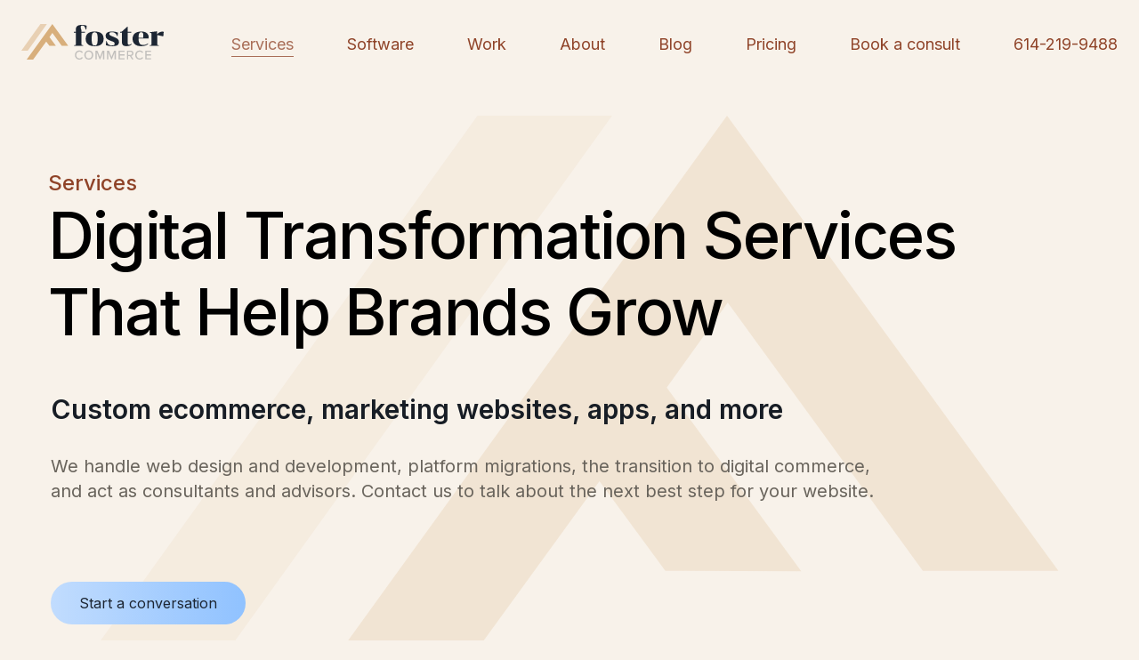

--- FILE ---
content_type: text/html; charset=utf-8
request_url: https://www.fostercommerce.com/services
body_size: 36252
content:
<!doctype html>
<html data-n-head-ssr lang="en" data-n-head="%7B%22lang%22:%7B%22ssr%22:%22en%22%7D%7D">
  <head >
    <meta data-n-head="ssr" charset="utf-8"><meta data-n-head="ssr" name="viewport" content="width=device-width, initial-scale=1"><meta data-n-head="ssr" name="apple-mobile-web-app-title" content="Foster Commerce"><meta data-n-head="ssr" name="application-name" content="Foster Commerce"><meta data-n-head="ssr" name="msapplication-TileColor" content="#d56541"><meta data-n-head="ssr" name="theme-color" content="#ffffff"><meta data-n-head="ssr" content="SEOmatic" name="generator"><meta data-n-head="ssr" content="ecommerce apps and websites" name="keywords"><meta data-n-head="ssr" content="We design and develop websites, apps, and plugins. Want to grow your in-house expertise? We consult and coach teams, too." name="description"><meta data-n-head="ssr" content="no-referrer-when-downgrade" name="referrer"><meta data-n-head="ssr" content="all" name="robots"><meta data-n-head="ssr" content="135339060393435" property="fb:profile_id"><meta data-n-head="ssr" content="en_US" property="og:locale"><meta data-n-head="ssr" content="Foster Commerce" property="og:site_name"><meta data-n-head="ssr" content="website" property="og:type"><meta data-n-head="ssr" content="https://www.fostercommerce.com/services" property="og:url"><meta data-n-head="ssr" content="Digital Transformation Services Columbus Ohio" property="og:title"><meta data-n-head="ssr" content="We design and develop websites, apps, and plugins. Want to grow your in-house expertise? We consult and coach teams, too." property="og:description"><meta data-n-head="ssr" content="https://d1y53b4awwetkl.cloudfront.net/images/_1200x630_crop_center-center_82_none/FB_cover_photo_large.png?mtime=1707494396" property="og:image"><meta data-n-head="ssr" content="1200" property="og:image:width"><meta data-n-head="ssr" content="630" property="og:image:height"><meta data-n-head="ssr" content="Services" property="og:image:alt"><meta data-n-head="ssr" content="https://facebook.com/FosterCommerce" property="og:see_also"><meta data-n-head="ssr" content="https://twitter.com/fostercommerce" property="og:see_also"><meta data-n-head="ssr" content="summary_large_image" name="twitter:card"><meta data-n-head="ssr" content="@fostercommerce" name="twitter:site"><meta data-n-head="ssr" content="@fostercommerce" name="twitter:creator"><meta data-n-head="ssr" content="Digital Transformation Services Columbus Ohio" name="twitter:title"><meta data-n-head="ssr" content="We design and develop websites, apps, and plugins. Want to grow your in-house expertise? We consult and coach teams, too." name="twitter:description"><meta data-n-head="ssr" content="https://d1y53b4awwetkl.cloudfront.net/images/_800x418_crop_center-center_82_none/FB_cover_photo_large.png?mtime=1707494396" name="twitter:image"><meta data-n-head="ssr" content="800" name="twitter:image:width"><meta data-n-head="ssr" content="418" name="twitter:image:height"><meta data-n-head="ssr" content="Services" name="twitter:image:alt"><title>Digital Transformation Services Columbus Ohio | Foster Commerce</title><link data-n-head="ssr" data-hid="icon" rel="icon" type="image/x-icon" href="/favicon.ico?v=2"><link data-n-head="ssr" data-hid="icon-32x32" rel="icon" sizes="32x32" type="image/png" href="/app-icons/favicon-32x32.png?v=2"><link data-n-head="ssr" data-hid="icon-16x16" rel="icon" sizes="16x16" type="image/png" href="/app-icons/favicon-16x16.png?v=2"><link data-n-head="ssr" data-hid="apple-touch-icon-180x180" rel="apple-touch-icon" sizes="180x180" href="/app-icons/apple-touch-icon-180x180.png?v=2"><link data-n-head="ssr" data-hid="safari-pinned-tab" rel="mask-icon" color="#d56541" href="/app-icons/safari-pinned-tab.svg?v=2"><link data-n-head="ssr" data-hid="site-webmanifest" rel="manifest" href="/site.webmanifest?v=2"><link data-n-head="ssr" data-hid="awtag" rel="preconnect" href="https://www.googletagmanager.com/gtag/js?id=AW-10998278768"><link data-n-head="ssr" data-hid="hotjar" rel="preconnect" href="https://static.hotjar.com"><script data-n-head="ssr" data-hid="gtag" src="https://www.googletagmanager.com/gtag/js?id=G-GEZESL7GWT" async></script><script data-n-head="ssr" data-hid="fathom" type="text/javascript">var url = new URL(window.location.href);
var isLivePreview = url.searchParams.get("x-craft-live-preview");

if (window.location === window.parent.location && !isLivePreview) {
    if (document.referrer !== 'https://admin.fostercommerce.com/') {
        (function() {
        var tag = document.createElement('script');
        tag.src = "https://cdn.usefathom.com/script.js";
        tag.defer = true;
        tag.setAttribute("data-site", "TZXLJOYQ");
        tag.setAttribute("data-spa", "auto");
                                                tag.setAttribute("data-included-domains", "www.fostercommerce.com");
                var firstScriptTag = document.getElementsByTagName('script')[0];
        firstScriptTag.parentNode.insertBefore(tag, firstScriptTag);
        })();
    }
}
if (!isLivePreview) {
    <!-- Hotjar Tracking Code for https://www.fostercommerce.com -->
    (function(h,o,t,j,a,r){
        h.hj=h.hj||function(){(h.hj.q=h.hj.q||[]).push(arguments)};
        h._hjSettings={hjid:3199185,hjsv:6};
        a=o.getElementsByTagName('head')[0];
        r=o.createElement('script');r.async=1;
        r.src=t+h._hjSettings.hjid+j+h._hjSettings.hjsv;
        a.appendChild(r);
        })(window,document,'https://static.hotjar.com/c/hotjar-','.js?sv=');


    window.dataLayer = window.dataLayer || [];
    function gtag(){dataLayer.push(arguments);}
    gtag('js', new Date());
    gtag('config', 'G-GEZESL7GWT');
    gtag('config', 'AW-10998278768');

}</script><script data-n-head="ssr" data-hid="ldjson" type="application/ld+json">{"mainEntityOfPage":{"@context":"http://schema.org","@type":"WebPage","author":{"@id":"https://www.fostercommerce.com#identity"},"copyrightHolder":{"@id":"https://www.fostercommerce.com#identity"},"copyrightYear":"2021","creator":{"@id":"https://www.fostercommerce.com#creator"},"dateCreated":"2021-08-20T12:28:46-07:00","dateModified":"2025-08-27T08:48:12-07:00","datePublished":"2021-08-20T12:28:00-07:00","description":"We design and develop websites, apps, and plugins. Want to grow your in-house expertise? We consult and coach teams, too.","headline":"Digital Transformation Services Columbus Ohio","image":{"@type":"ImageObject","url":"https://d1y53b4awwetkl.cloudfront.net/images/_1200x630_crop_center-center_82_none/FB_cover_photo_large.png?mtime=1707494396"},"inLanguage":"en-us","mainEntityOfPage":"https://www.fostercommerce.com/services","name":"Digital Transformation Services Columbus Ohio","publisher":{"@id":"https://www.fostercommerce.com#creator"},"url":"https://www.fostercommerce.com/services"},"identity":{"@context":"http://schema.org","@id":"https://www.fostercommerce.com#identity","@type":"Organization","address":{"@type":"PostalAddress","addressCountry":"US","addressRegion":"Ohio","streetAddress":"Kenbrook"},"contactPoint":[{"@type":"ContactPoint","contactType":"sales","telephone":"+1-614-219-9488"}],"description":"Foster Commerce is an engineering agency specializing in custom B2B ecommerce web apps using Craft CMS and OroCommerce.","email":"marketing+web@fostercommerce.com","image":{"@type":"ImageObject","height":"400","url":"https://d1y53b4awwetkl.cloudfront.net/images/TW_profile.png","width":"400"},"logo":{"@type":"ImageObject","height":"60","url":"https://d1y53b4awwetkl.cloudfront.net/images/_600x60_fit_center-center_82_none/TW_profile.png?mtime=1707494570","width":"60"},"name":"Foster Commerce","sameAs":["https://twitter.com/fostercommerce","https://facebook.com/FosterCommerce"],"telephone":"614-219-9488","url":"https://www.fostercommerce.com"},"creator":{"@context":"http://schema.org","@id":"#creator","@type":"LocalBusiness","address":{"@type":"PostalAddress","addressCountry":"US","addressRegion":"Ohio","streetAddress":"Kenbrook"},"name":"Foster Commerce","priceRange":"$"},"breadcrumbList":{"@context":"http://schema.org","@type":"BreadcrumbList","description":"Breadcrumbs list","itemListElement":[{"@type":"ListItem","item":"https://www.fostercommerce.com","name":"Home","position":1},{"@type":"ListItem","item":"https://www.fostercommerce.com/services","name":"Services","position":2}],"name":"Breadcrumbs"}}</script><link rel="preload" href="/_nuxt/0bb4c4d.js" as="script"><link rel="preload" href="/_nuxt/13876c9.js" as="script"><link rel="preload" href="/_nuxt/4d88a2b.js" as="script"><link rel="preload" href="/_nuxt/c02d74f.js" as="script"><link rel="preload" href="/_nuxt/921b0c5.js" as="script"><link rel="preload" href="/_nuxt/2a3a888.js" as="script"><link rel="preload" href="/_nuxt/02728e6.js" as="script"><link rel="preload" href="/_nuxt/9f5b6b9.js" as="script"><link rel="preload" href="/_nuxt/4f9add4.js" as="script"><link rel="preload" href="/_nuxt/bd23666.js" as="script"><link rel="preload" href="/_nuxt/caf4487.js" as="script"><link rel="preload" href="/_nuxt/acc00e8.js" as="script"><link rel="preload" href="/_nuxt/0538bfc.js" as="script"><link rel="preload" href="/_nuxt/ef9c28c.js" as="script"><link rel="preload" href="/_nuxt/074473f.js" as="script"><link rel="preload" href="/_nuxt/450281a.js" as="script"><link rel="preload" href="/_nuxt/7186e1d.js" as="script"><link rel="preload" href="/_nuxt/a560552.js" as="script"><link rel="preload" href="/_nuxt/89fcc4a.js" as="script"><link rel="preload" href="/_nuxt/d2ad33c.js" as="script"><link rel="preload" href="/_nuxt/b97aa0f.js" as="script"><link rel="preload" href="/_nuxt/bb4595f.js" as="script"><link rel="preload" href="/_nuxt/3b9afa1.js" as="script"><link rel="preload" href="/_nuxt/8050e9a.js" as="script"><link rel="preload" href="/_nuxt/34e969e.js" as="script"><link rel="preload" href="/_nuxt/b328f12.js" as="script"><link rel="preload" href="/_nuxt/3d4987a.js" as="script"><link rel="preload" href="/_nuxt/3eebd58.js" as="script"><link rel="preload" href="/_nuxt/d6b37db.js" as="script"><link rel="preload" href="/_nuxt/907505c.js" as="script"><link rel="preload" href="/_nuxt/a0c26cd.js" as="script"><link rel="preload" href="/_nuxt/b74bfd6.js" as="script"><link rel="preload" href="/_nuxt/1fa0e47.js" as="script"><link rel="preload" href="/_nuxt/0d0bfd5.js" as="script"><link rel="preload" href="/_nuxt/eaa8c6b.js" as="script"><link rel="preload" href="/_nuxt/0878255.js" as="script"><link rel="preload" href="/_nuxt/68f373e.js" as="script"><link rel="preload" href="/_nuxt/45b6d17.js" as="script"><link rel="preload" href="/_nuxt/0125e69.js" as="script"><link rel="preload" href="/_nuxt/1f435ee.js" as="script"><link rel="preload" href="/_nuxt/2ec14f4.js" as="script"><link rel="preload" href="/_nuxt/35c50fa.js" as="script"><link rel="preload" href="/_nuxt/3380bb0.js" as="script"><link rel="preload" href="/_nuxt/c64227d.js" as="script"><link rel="preload" href="/_nuxt/c93299c.js" as="script"><style data-vue-ssr-id="d706d280:0 d706d280:1 709683a2:0 95ed6008:0 44630556:0 182c260a:0 6504631a:0 1acc78f5:0 7f47aa5a:0 2f19558a:0 42d9e66a:0 4e3d59e8:0 cfedf7c4:0 2095ff98:0 771be2ce:0">@import url(https://fonts.googleapis.com/css2?family=Inter:ital,wght@0,400;0,500;0,600;1,400;1,500;1,600&display=swap);
body{background-color:#f8f2ea}a:focus-visible,button:focus-visible,input:focus,select:focus,textarea:focus{outline:.125rem solid transparent!important;outline-offset:.125rem!important;--tw-ring-offset-shadow:var(--tw-ring-inset) 0 0 0 var(--tw-ring-offset-width) var(--tw-ring-offset-color)!important;--tw-ring-shadow:var(--tw-ring-inset) 0 0 0 calc(0.125rem + var(--tw-ring-offset-width)) var(--tw-ring-color)!important;box-shadow:var(--tw-ring-offset-shadow),var(--tw-ring-shadow),0 0 transparent!important;box-shadow:var(--tw-ring-offset-shadow),var(--tw-ring-shadow),var(--tw-shadow,0 0 transparent)!important;--tw-ring-opacity:1!important;--tw-ring-color:rgba(217,175,125,var(--tw-ring-opacity,1))!important;--tw-ring-offset-width:0.125rem!important}@font-face{font-family:"swiper-icons";font-style:normal;font-weight:400;src:url("data:application/font-woff;charset=utf-8;base64, [base64]//wADZ2x5ZgAAAywAAADMAAAD2MHtryVoZWFkAAABbAAAADAAAAA2E2+eoWhoZWEAAAGcAAAAHwAAACQC9gDzaG10eAAAAigAAAAZAAAArgJkABFsb2NhAAAC0AAAAFoAAABaFQAUGG1heHAAAAG8AAAAHwAAACAAcABAbmFtZQAAA/gAAAE5AAACXvFdBwlwb3N0AAAFNAAAAGIAAACE5s74hXjaY2BkYGAAYpf5Hu/j+W2+MnAzMYDAzaX6QjD6/4//Bxj5GA8AuRwMYGkAPywL13jaY2BkYGA88P8Agx4j+/8fQDYfA1AEBWgDAIB2BOoAeNpjYGRgYNBh4GdgYgABEMnIABJzYNADCQAACWgAsQB42mNgYfzCOIGBlYGB0YcxjYGBwR1Kf2WQZGhhYGBiYGVmgAFGBiQQkOaawtDAoMBQxXjg/wEGPcYDDA4wNUA2CCgwsAAAO4EL6gAAeNpj2M0gyAACqxgGNWBkZ2D4/wMA+xkDdgAAAHjaY2BgYGaAYBkGRgYQiAHyGMF8FgYHIM3DwMHABGQrMOgyWDLEM1T9/w8UBfEMgLzE////P/5//f/V/xv+r4eaAAeMbAxwIUYmIMHEgKYAYjUcsDAwsLKxc3BycfPw8jEQA/[base64]/uznmfPFBNODM2K7MTQ45YEAZqGP81AmGGcF3iPqOop0r1SPTaTbVkfUe4HXj97wYE+yNwWYxwWu4v1ugWHgo3S1XdZEVqWM7ET0cfnLGxWfkgR42o2PvWrDMBSFj/IHLaF0zKjRgdiVMwScNRAoWUoH78Y2icB/yIY09An6AH2Bdu/UB+yxopYshQiEvnvu0dURgDt8QeC8PDw7Fpji3fEA4z/PEJ6YOB5hKh4dj3EvXhxPqH/SKUY3rJ7srZ4FZnh1PMAtPhwP6fl2PMJMPDgeQ4rY8YT6Gzao0eAEA409DuggmTnFnOcSCiEiLMgxCiTI6Cq5DZUd3Qmp10vO0LaLTd2cjN4fOumlc7lUYbSQcZFkutRG7g6JKZKy0RmdLY680CDnEJ+UMkpFFe1RN7nxdVpXrC4aTtnaurOnYercZg2YVmLN/d/gczfEimrE/fs/bOuq29Zmn8tloORaXgZgGa78yO9/cnXm2BpaGvq25Dv9S4E9+5SIc9PqupJKhYFSSl47+Qcr1mYNAAAAeNptw0cKwkAAAMDZJA8Q7OUJvkLsPfZ6zFVERPy8qHh2YER+3i/BP83vIBLLySsoKimrqKqpa2hp6+jq6RsYGhmbmJqZSy0sraxtbO3sHRydnEMU4uR6yx7JJXveP7WrDycAAAAAAAH//wACeNpjYGRgYOABYhkgZgJCZgZNBkYGLQZtIJsFLMYAAAw3ALgAeNolizEKgDAQBCchRbC2sFER0YD6qVQiBCv/H9ezGI6Z5XBAw8CBK/m5iQQVauVbXLnOrMZv2oLdKFa8Pjuru2hJzGabmOSLzNMzvutpB3N42mNgZGBg4GKQYzBhYMxJLMlj4GBgAYow/P/PAJJhLM6sSoWKfWCAAwDAjgbRAAB42mNgYGBkAIIbCZo5IPrmUn0hGA0AO8EFTQAA") format("woff")}:root{--swiper-theme-color:#007aff}.swiper-container{list-style:none;margin-left:auto;margin-right:auto;overflow:hidden;padding:0;position:relative;z-index:1}.swiper-container-vertical>.swiper-wrapper{flex-direction:column}.swiper-wrapper{box-sizing:content-box;display:flex;height:100%;position:relative;transition-property:transform;width:100%;z-index:1}.swiper-container-android .swiper-slide,.swiper-wrapper{transform:translateZ(0)}.swiper-container-multirow>.swiper-wrapper{flex-wrap:wrap}.swiper-container-multirow-column>.swiper-wrapper{flex-direction:column;flex-wrap:wrap}.swiper-container-free-mode>.swiper-wrapper{margin:0 auto;transition-timing-function:ease-out}.swiper-slide{flex-shrink:0;position:relative;transition-property:transform;width:100%}.swiper-slide-invisible-blank{visibility:hidden}.swiper-container-autoheight,.swiper-container-autoheight .swiper-slide{height:auto}.swiper-container-autoheight .swiper-wrapper{align-items:flex-start;transition-property:transform,height}.swiper-container-3d{perspective:75rem}.swiper-container-3d .swiper-cube-shadow,.swiper-container-3d .swiper-slide,.swiper-container-3d .swiper-slide-shadow-bottom,.swiper-container-3d .swiper-slide-shadow-left,.swiper-container-3d .swiper-slide-shadow-right,.swiper-container-3d .swiper-slide-shadow-top,.swiper-container-3d .swiper-wrapper{transform-style:preserve-3d}.swiper-container-3d .swiper-slide-shadow-bottom,.swiper-container-3d .swiper-slide-shadow-left,.swiper-container-3d .swiper-slide-shadow-right,.swiper-container-3d .swiper-slide-shadow-top{height:100%;left:0;pointer-events:none;position:absolute;top:0;width:100%;z-index:10}.swiper-container-3d .swiper-slide-shadow-left{background-image:linear-gradient(270deg,rgba(0,0,0,.5),transparent)}.swiper-container-3d .swiper-slide-shadow-right{background-image:linear-gradient(90deg,rgba(0,0,0,.5),transparent)}.swiper-container-3d .swiper-slide-shadow-top{background-image:linear-gradient(0deg,rgba(0,0,0,.5),transparent)}.swiper-container-3d .swiper-slide-shadow-bottom{background-image:linear-gradient(180deg,rgba(0,0,0,.5),transparent)}.swiper-container-css-mode>.swiper-wrapper{overflow:auto;scrollbar-width:none;-ms-overflow-style:none}.swiper-container-css-mode>.swiper-wrapper::-webkit-scrollbar{display:none}.swiper-container-css-mode>.swiper-wrapper>.swiper-slide{scroll-snap-align:start start}.swiper-container-horizontal.swiper-container-css-mode>.swiper-wrapper{scroll-snap-type:x mandatory}.swiper-container-vertical.swiper-container-css-mode>.swiper-wrapper{scroll-snap-type:y mandatory}:root{--swiper-navigation-size:2.75rem}.swiper-button-next,.swiper-button-prev{align-items:center;color:#007aff;color:var(--swiper-theme-color);color:var(--swiper-navigation-color,var(--swiper-theme-color));cursor:pointer;display:flex;height:2.75rem;height:44px;height:var(--swiper-navigation-size);justify-content:center;position:absolute;top:50%;width:1.6875rem;width:27px;width:calc(var(--swiper-navigation-size)/44*27);z-index:10}.swiper-button-next.swiper-button-disabled,.swiper-button-prev.swiper-button-disabled{cursor:auto;opacity:.35;pointer-events:none}.swiper-button-next:after,.swiper-button-prev:after{font-family:swiper-icons;font-size:2.75rem;font-size:44px;font-size:var(--swiper-navigation-size);font-variant:normal;letter-spacing:0;line-height:1;text-transform:none}.swiper-button-prev,.swiper-container-rtl .swiper-button-next{left:.625rem;right:auto}.swiper-button-prev:after,.swiper-container-rtl .swiper-button-next:after{content:"prev"}.swiper-button-next,.swiper-container-rtl .swiper-button-prev{left:auto;right:.625rem}.swiper-button-next:after,.swiper-container-rtl .swiper-button-prev:after{content:"next"}.swiper-button-next.swiper-button-white,.swiper-button-prev.swiper-button-white{--swiper-navigation-color:#fff}.swiper-button-next.swiper-button-black,.swiper-button-prev.swiper-button-black{--swiper-navigation-color:#000}.swiper-button-lock{display:none}.swiper-pagination{position:absolute;text-align:center;transform:translateZ(0);transition:opacity .3s;z-index:10}.swiper-pagination.swiper-pagination-hidden{opacity:0}.swiper-container-horizontal>.swiper-pagination-bullets,.swiper-pagination-custom,.swiper-pagination-fraction{bottom:.625rem;left:0;width:100%}.swiper-pagination-bullets-dynamic{font-size:0;overflow:hidden}.swiper-pagination-bullets-dynamic .swiper-pagination-bullet{position:relative;transform:scale(.33)}.swiper-pagination-bullets-dynamic .swiper-pagination-bullet-active{transform:scale(1)}.swiper-pagination-bullets-dynamic .swiper-pagination-bullet-active-main{transform:scale(1)}.swiper-pagination-bullets-dynamic .swiper-pagination-bullet-active-prev{transform:scale(.66)}.swiper-pagination-bullets-dynamic .swiper-pagination-bullet-active-prev-prev{transform:scale(.33)}.swiper-pagination-bullets-dynamic .swiper-pagination-bullet-active-next{transform:scale(.66)}.swiper-pagination-bullets-dynamic .swiper-pagination-bullet-active-next-next{transform:scale(.33)}.swiper-pagination-bullet{background:#000;border-radius:100%;display:inline-block;height:.5rem;opacity:.2;width:.5rem}button.swiper-pagination-bullet{-webkit-appearance:none;-moz-appearance:none;appearance:none;border:none;box-shadow:none;margin:0;padding:0}.swiper-pagination-clickable .swiper-pagination-bullet{cursor:pointer}.swiper-pagination-bullet-active{background:#007aff;background:var(--swiper-theme-color);background:var(--swiper-pagination-color,var(--swiper-theme-color));opacity:1}.swiper-container-vertical>.swiper-pagination-bullets{right:.625rem;top:50%;transform:translate3d(0,-50%,0)}.swiper-container-vertical>.swiper-pagination-bullets .swiper-pagination-bullet{display:block;margin:.375rem 0}.swiper-container-vertical>.swiper-pagination-bullets.swiper-pagination-bullets-dynamic{top:50%;transform:translateY(-50%);width:.5rem}.swiper-container-vertical>.swiper-pagination-bullets.swiper-pagination-bullets-dynamic
.swiper-pagination-bullet{display:inline-block;transition:transform .2s,top .2s}.swiper-container-horizontal>.swiper-pagination-bullets .swiper-pagination-bullet{margin:0 .25rem}.swiper-container-horizontal>.swiper-pagination-bullets.swiper-pagination-bullets-dynamic{left:50%;transform:translateX(-50%);white-space:nowrap}.swiper-container-horizontal>.swiper-pagination-bullets.swiper-pagination-bullets-dynamic
.swiper-pagination-bullet{transition:transform .2s,left .2s}.swiper-container-horizontal.swiper-container-rtl>.swiper-pagination-bullets-dynamic
.swiper-pagination-bullet{transition:transform .2s,right .2s}.swiper-pagination-progressbar{background:rgba(0,0,0,.25);position:absolute}.swiper-pagination-progressbar .swiper-pagination-progressbar-fill{background:#007aff;background:var(--swiper-theme-color);background:var(--swiper-pagination-color,var(--swiper-theme-color));height:100%;left:0;position:absolute;top:0;transform:scale(0);transform-origin:left top;width:100%}.swiper-container-rtl .swiper-pagination-progressbar .swiper-pagination-progressbar-fill{transform-origin:right top}.swiper-container-horizontal>.swiper-pagination-progressbar,.swiper-container-vertical>.swiper-pagination-progressbar.swiper-pagination-progressbar-opposite{height:.25rem;left:0;top:0;width:100%}.swiper-container-horizontal>.swiper-pagination-progressbar.swiper-pagination-progressbar-opposite,.swiper-container-vertical>.swiper-pagination-progressbar{height:100%;left:0;top:0;width:.25rem}.swiper-pagination-white{--swiper-pagination-color:#fff}.swiper-pagination-black{--swiper-pagination-color:#000}.swiper-pagination-lock{display:none}.swiper-scrollbar{background:rgba(0,0,0,.1);border-radius:10px;position:relative;-ms-touch-action:none}.swiper-container-horizontal>.swiper-scrollbar{bottom:.1875rem;height:.3125rem;left:1%;position:absolute;width:98%;z-index:50}.swiper-container-vertical>.swiper-scrollbar{height:98%;position:absolute;right:.1875rem;top:1%;width:.3125rem;z-index:50}.swiper-scrollbar-drag{background:rgba(0,0,0,.5);border-radius:10px;height:100%;left:0;position:relative;top:0;width:100%}.swiper-scrollbar-cursor-drag{cursor:move}.swiper-scrollbar-lock{display:none}.swiper-zoom-container{align-items:center;display:flex;height:100%;justify-content:center;text-align:center;width:100%}.swiper-zoom-container>canvas,.swiper-zoom-container>img,.swiper-zoom-container>svg{max-height:100%;max-width:100%;-o-object-fit:contain;object-fit:contain}.swiper-slide-zoomed{cursor:move}.swiper-lazy-preloader{animation:swiper-preloader-spin 1s linear infinite;border:4px solid #007aff;border:4px solid var(--swiper-preloader-color,var(--swiper-theme-color));border-radius:50%;border-top:4px solid transparent;box-sizing:border-box;height:2.625rem;left:50%;margin-left:-1.3125rem;margin-top:-1.3125rem;position:absolute;top:50%;transform-origin:50%;width:2.625rem;z-index:10}.swiper-lazy-preloader-white{--swiper-preloader-color:#fff}.swiper-lazy-preloader-black{--swiper-preloader-color:#000}@keyframes swiper-preloader-spin{to{transform:rotate(1turn)}}.swiper-container .swiper-notification{left:0;opacity:0;pointer-events:none;position:absolute;top:0;z-index:-1000}.swiper-container-fade.swiper-container-free-mode .swiper-slide{transition-timing-function:ease-out}.swiper-container-fade .swiper-slide{pointer-events:none;transition-property:opacity}.swiper-container-fade .swiper-slide .swiper-slide{pointer-events:none}.swiper-container-fade .swiper-slide-active,.swiper-container-fade .swiper-slide-active .swiper-slide-active{pointer-events:auto}.swiper-container-cube{overflow:visible}.swiper-container-cube .swiper-slide{backface-visibility:hidden;height:100%;pointer-events:none;transform-origin:0 0;visibility:hidden;width:100%;z-index:1}.swiper-container-cube .swiper-slide .swiper-slide{pointer-events:none}.swiper-container-cube.swiper-container-rtl .swiper-slide{transform-origin:100% 0}.swiper-container-cube .swiper-slide-active,.swiper-container-cube .swiper-slide-active .swiper-slide-active{pointer-events:auto}.swiper-container-cube .swiper-slide-active,.swiper-container-cube .swiper-slide-next,.swiper-container-cube .swiper-slide-next+.swiper-slide,.swiper-container-cube .swiper-slide-prev{pointer-events:auto;visibility:visible}.swiper-container-cube .swiper-slide-shadow-bottom,.swiper-container-cube .swiper-slide-shadow-left,.swiper-container-cube .swiper-slide-shadow-right,.swiper-container-cube .swiper-slide-shadow-top{backface-visibility:hidden;z-index:0}.swiper-container-cube .swiper-cube-shadow{background:#000;bottom:0;filter:blur(3.125rem);height:100%;left:0;opacity:.6;position:absolute;width:100%;z-index:0}.swiper-container-flip{overflow:visible}.swiper-container-flip .swiper-slide{backface-visibility:hidden;pointer-events:none;z-index:1}.swiper-container-flip .swiper-slide .swiper-slide{pointer-events:none}.swiper-container-flip .swiper-slide-active,.swiper-container-flip .swiper-slide-active .swiper-slide-active{pointer-events:auto}.swiper-container-flip .swiper-slide-shadow-bottom,.swiper-container-flip .swiper-slide-shadow-left,.swiper-container-flip .swiper-slide-shadow-right,.swiper-container-flip .swiper-slide-shadow-top{backface-visibility:hidden;z-index:0}*,:after,:before{--tw-border-spacing-x:0;--tw-border-spacing-y:0;--tw-translate-x:0;--tw-translate-y:0;--tw-rotate:0;--tw-skew-x:0;--tw-skew-y:0;--tw-scale-x:1;--tw-scale-y:1;--tw-pan-x: ;--tw-pan-y: ;--tw-pinch-zoom: ;--tw-scroll-snap-strictness:proximity;--tw-gradient-from-position: ;--tw-gradient-via-position: ;--tw-gradient-to-position: ;--tw-ordinal: ;--tw-slashed-zero: ;--tw-numeric-figure: ;--tw-numeric-spacing: ;--tw-numeric-fraction: ;--tw-ring-inset: ;--tw-ring-offset-width:0;--tw-ring-offset-color:#fff;--tw-ring-color:rgba(59,130,246,.5);--tw-ring-offset-shadow:0 0 transparent;--tw-ring-shadow:0 0 transparent;--tw-shadow:0 0 transparent;--tw-shadow-colored:0 0 transparent;--tw-blur: ;--tw-brightness: ;--tw-contrast: ;--tw-grayscale: ;--tw-hue-rotate: ;--tw-invert: ;--tw-saturate: ;--tw-sepia: ;--tw-drop-shadow: ;--tw-backdrop-blur: ;--tw-backdrop-brightness: ;--tw-backdrop-contrast: ;--tw-backdrop-grayscale: ;--tw-backdrop-hue-rotate: ;--tw-backdrop-invert: ;--tw-backdrop-opacity: ;--tw-backdrop-saturate: ;--tw-backdrop-sepia: ;--tw-contain-size: ;--tw-contain-layout: ;--tw-contain-paint: ;--tw-contain-style: }::backdrop{--tw-border-spacing-x:0;--tw-border-spacing-y:0;--tw-translate-x:0;--tw-translate-y:0;--tw-rotate:0;--tw-skew-x:0;--tw-skew-y:0;--tw-scale-x:1;--tw-scale-y:1;--tw-pan-x: ;--tw-pan-y: ;--tw-pinch-zoom: ;--tw-scroll-snap-strictness:proximity;--tw-gradient-from-position: ;--tw-gradient-via-position: ;--tw-gradient-to-position: ;--tw-ordinal: ;--tw-slashed-zero: ;--tw-numeric-figure: ;--tw-numeric-spacing: ;--tw-numeric-fraction: ;--tw-ring-inset: ;--tw-ring-offset-width:0;--tw-ring-offset-color:#fff;--tw-ring-color:rgba(59,130,246,.5);--tw-ring-offset-shadow:0 0 transparent;--tw-ring-shadow:0 0 transparent;--tw-shadow:0 0 transparent;--tw-shadow-colored:0 0 transparent;--tw-blur: ;--tw-brightness: ;--tw-contrast: ;--tw-grayscale: ;--tw-hue-rotate: ;--tw-invert: ;--tw-saturate: ;--tw-sepia: ;--tw-drop-shadow: ;--tw-backdrop-blur: ;--tw-backdrop-brightness: ;--tw-backdrop-contrast: ;--tw-backdrop-grayscale: ;--tw-backdrop-hue-rotate: ;--tw-backdrop-invert: ;--tw-backdrop-opacity: ;--tw-backdrop-saturate: ;--tw-backdrop-sepia: ;--tw-contain-size: ;--tw-contain-layout: ;--tw-contain-paint: ;--tw-contain-style: }
/*! tailwindcss v3.4.17 | MIT License | https://tailwindcss.com*/*,:after,:before{border:0 solid #e5e7eb;box-sizing:border-box}:after,:before{--tw-content:""}:host,html{line-height:1.5;-webkit-text-size-adjust:100%;font-family:ui-sans-serif,system-ui,-apple-system,Segoe UI,Roboto,Ubuntu,Cantarell,Noto Sans,sans-serif,"Apple Color Emoji","Segoe UI Emoji","Segoe UI Symbol","Noto Color Emoji";font-feature-settings:normal;font-variation-settings:normal;-moz-tab-size:4;-o-tab-size:4;tab-size:4;-webkit-tap-highlight-color:transparent}body{line-height:inherit;margin:0}hr{border-top-width:1px;color:inherit;height:0}abbr:where([title]){text-decoration:underline;-webkit-text-decoration:underline dotted;text-decoration:underline dotted}h1,h2,h3,h4,h5,h6{font-size:inherit;font-weight:inherit}a{color:inherit;text-decoration:inherit}b,strong{font-weight:bolder}code,kbd,pre,samp{font-family:ui-monospace,SFMono-Regular,Menlo,Monaco,Consolas,"Liberation Mono","Courier New",monospace;font-feature-settings:normal;font-size:1em;font-variation-settings:normal}small{font-size:80%}sub,sup{font-size:75%;line-height:0;position:relative;vertical-align:baseline}sub{bottom:-.25em}sup{top:-.5em}table{border-collapse:collapse;border-color:inherit;text-indent:0}button,input,optgroup,select,textarea{color:inherit;font-family:inherit;font-feature-settings:inherit;font-size:100%;font-variation-settings:inherit;font-weight:inherit;letter-spacing:inherit;line-height:inherit;margin:0;padding:0}button,select{text-transform:none}button,input:where([type=button]),input:where([type=reset]),input:where([type=submit]){-webkit-appearance:button;background-color:transparent;background-image:none}:-moz-focusring{outline:auto}:-moz-ui-invalid{box-shadow:none}progress{vertical-align:baseline}::-webkit-inner-spin-button,::-webkit-outer-spin-button{height:auto}[type=search]{-webkit-appearance:textfield;outline-offset:-.125rem}::-webkit-search-decoration{-webkit-appearance:none}::-webkit-file-upload-button{-webkit-appearance:button;font:inherit}summary{display:list-item}blockquote,dd,dl,figure,h1,h2,h3,h4,h5,h6,hr,p,pre{margin:0}fieldset{margin:0;padding:0}legend{padding:0}menu,ol,ul{list-style:none;margin:0;padding:0}dialog{padding:0}textarea{resize:vertical}input::-moz-placeholder,textarea::-moz-placeholder{color:#9ca3af;opacity:1}input::-moz-placeholder, textarea::-moz-placeholder{color:#9ca3af;opacity:1}input::placeholder,textarea::placeholder{color:#9ca3af;opacity:1}[role=button],button{cursor:pointer}:disabled{cursor:default}audio,canvas,embed,iframe,img,object,svg,video{display:block;vertical-align:middle}img,video{height:auto;max-width:100%}[hidden]:where(:not([hidden=until-found])){display:none}body{font-family:Inter,Helvetica,Arial,sans-serif;font-weight:400;-webkit-font-smoothing:antialiased;-moz-osx-font-smoothing:grayscale;text-rendering:geometricPrecision}.container{margin-left:auto;margin-right:auto;width:100%}@media (min-width:540px){.container{max-width:33.75rem}}@media (min-width:720px){.container{max-width:45rem}}@media (min-width:960px){.container{max-width:60rem}}@media (min-width:1140px){.container{max-width:71.25rem}}@media (min-width:1240px){.container{max-width:77.5rem}}@media (min-width:1680px){.container{max-width:105rem}}.sr-only{height:.0625rem;margin:-.0625rem;overflow:hidden;padding:0;position:absolute;width:.0625rem;clip:rect(0,0,0,0);border-width:0;white-space:nowrap}.pointer-events-none{pointer-events:none}.pointer-events-auto{pointer-events:auto}.visible{visibility:visible}.collapse{visibility:collapse}.static{position:static}.fixed{position:fixed}.absolute{position:absolute}.relative{position:relative}.inset-0{bottom:0;left:0;right:0;top:0}.inset-x-0{left:0;right:0}.-top-14{top:-3.5rem}.bottom-0{bottom:0}.left-0{left:0}.left-1\/2{left:50%}.left-4{left:1rem}.left-\[-10px\]{left:-.625rem}.left-\[-40px\]{left:-2.5rem}.left-\[12\%\]{left:12%}.left-\[32\%\]{left:32%}.left-\[41\.9921875\%\]{left:41.9921875%}.left-\[5\%\]{left:5%}.left-\[87\%\]{left:87%}.right-0{right:0}.right-10{right:2.5rem}.right-\[-10px\]{right:-.625rem}.right-\[10px\]{right:.625rem}.right-\[41\.9921875\%\]{right:41.9921875%}.right-\[6\%\]{right:6%}.top-0{top:0}.top-4{top:1rem}.top-\[-1\%\]{top:-1%}.top-\[-100px\]{top:-6.25rem}.top-\[-56px\]{top:-3.5rem}.top-\[-57px\]{top:-3.5625rem}.top-\[1\%\]{top:1%}.top-\[100px\]{top:6.25rem}.top-\[10px\]{top:.625rem}.top-\[24px\]{top:1.5rem}.top-\[32px\]{top:2rem}.top-\[40\%\]{top:40%}.top-\[40px\]{top:2.5rem}.top-\[50\%\]{top:50%}.top-\[64\%\]{top:64%}.top-\[66\%\]{top:66%}.top-\[78px\]{top:4.875rem}.top-full{top:100%}.-z-10{z-index:-10}.z-0{z-index:0}.z-10{z-index:10}.z-20{z-index:20}.z-30{z-index:30}.z-40{z-index:40}.z-50{z-index:50}.z-\[100\]{z-index:100}.order-1{order:1}.order-2{order:2}.order-3{order:3}.order-4{order:4}.col-span-full{grid-column:1/-1}.-mx-8{margin-left:-2rem;margin-right:-2rem}.mx-0{margin-left:0;margin-right:0}.mx-auto{margin-left:auto;margin-right:auto}.my-10{margin-bottom:2.5rem;margin-top:2.5rem}.my-24{margin-bottom:6rem;margin-top:6rem}.my-4{margin-bottom:1rem;margin-top:1rem}.my-6{margin-bottom:1.5rem;margin-top:1.5rem}.\!mt-0{margin-top:0!important}.\!mt-3{margin-top:.75rem!important}.\!mt-6{margin-top:1.5rem!important}.\!mt-8{margin-top:2rem!important}.-mb-6{margin-bottom:-1.5rem}.-mb-\[100px\]{margin-bottom:-6.25rem}.-mr-10{margin-right:-2.5rem}.-mt-1{margin-top:-.25rem}.-mt-12{margin-top:-3rem}.-mt-20{margin-top:-5rem}.-mt-4{margin-top:-1rem}.-mt-\[10\%\]{margin-top:-10%}.-mt-\[100px\]{margin-top:-6.25rem}.-mt-px{margin-top:-.0625rem}.mb-1{margin-bottom:.25rem}.mb-2{margin-bottom:.5rem}.mb-24{margin-bottom:6rem}.mb-3{margin-bottom:.75rem}.mb-4{margin-bottom:1rem}.mb-6{margin-bottom:1.5rem}.mb-\[30px\]{margin-bottom:1.875rem}.mb-\[48px\]{margin-bottom:3rem}.mb-\[70px\]{margin-bottom:4.375rem}.mb-\[80px\]{margin-bottom:5rem}.ml-3{margin-left:.75rem}.ml-\[20px\]{margin-left:1.25rem}.mr-1{margin-right:.25rem}.mr-2{margin-right:.5rem}.mt-1{margin-top:.25rem}.mt-10{margin-top:2.5rem}.mt-12{margin-top:3rem}.mt-16{margin-top:4rem}.mt-2{margin-top:.5rem}.mt-24{margin-top:6rem}.mt-3{margin-top:.75rem}.mt-4{margin-top:1rem}.mt-5{margin-top:1.25rem}.mt-6{margin-top:1.5rem}.mt-7{margin-top:1.75rem}.mt-8{margin-top:2rem}.mt-\[58px\]{margin-top:3.625rem}.mt-\[70px\]{margin-top:4.375rem}.mt-auto{margin-top:auto}.block{display:block}.inline-block{display:inline-block}.inline{display:inline}.flex{display:flex}.inline-flex{display:inline-flex}.table{display:table}.grid{display:grid}.list-item{display:list-item}.hidden{display:none}.h-0{height:0}.h-10{height:2.5rem}.h-12{height:3rem}.h-14{height:3.5rem}.h-16{height:4rem}.h-2{height:.5rem}.h-20{height:5rem}.h-32{height:8rem}.h-4{height:1rem}.h-5{height:1.25rem}.h-6{height:1.5rem}.h-64{height:16rem}.h-7{height:1.75rem}.h-8{height:2rem}.h-\[100px\]{height:6.25rem}.h-\[100vh\]{height:100vh}.h-\[10px\]{height:.625rem}.h-\[200px\]{height:12.5rem}.h-\[42px\]{height:2.625rem}.h-\[48px\]{height:3rem}.h-\[500px\]{height:31.25rem}.h-\[54px\]{height:3.375rem}.h-\[58px\]{height:3.625rem}.h-\[600px\]{height:37.5rem}.h-\[60px\]{height:3.75rem}.h-\[66px\]{height:4.125rem}.h-\[75\.7575757575758\%\]{height:75.7575757575758%}.h-full{height:100%}.max-h-\[220px\]{max-height:13.75rem}.min-h-\[341px\]{min-height:21.3125rem}.min-h-\[500px\]{min-height:31.25rem}.w-0{width:0}.w-1\/2{width:50%}.w-1\/3{width:33.333333%}.w-1\/4{width:25%}.w-1\/5{width:20%}.w-12{width:3rem}.w-16{width:4rem}.w-2\/3{width:66.666667%}.w-20{width:5rem}.w-24{width:6rem}.w-3\/5{width:60%}.w-32{width:8rem}.w-4{width:1rem}.w-40{width:10rem}.w-5{width:1.25rem}.w-6{width:1.5rem}.w-64{width:16rem}.w-7{width:1.75rem}.w-8{width:2rem}.w-\[10px\]{width:.625rem}.w-\[115px\]{width:7.1875rem}.w-\[160px\]{width:10rem}.w-\[165px\]{width:10.3125rem}.w-\[192px\]{width:12rem}.w-\[200px\]{width:12.5rem}.w-\[205px\]{width:12.8125rem}.w-\[23\%\]{width:23%}.w-\[236px\]{width:14.75rem}.w-\[25\%\]{width:25%}.w-\[25\.270758\%\]{width:25.270758%}.w-\[2px\]{width:.125rem}.w-\[30\.32491\%\]{width:30.32491%}.w-\[33\.3\%\]{width:33.3%}.w-\[33\.3330078125\%\]{width:33.3330078125%}.w-\[38px\]{width:2.375rem}.w-\[59\.566787\%\]{width:59.566787%}.w-\[66\.6\%\]{width:66.6%}.w-\[70px\]{width:4.375rem}.w-\[84px\]{width:5.25rem}.w-\[90px\]{width:5.625rem}.w-\[99\.9\%\]{width:99.9%}.w-auto{width:auto}.w-fit{width:-moz-fit-content;width:fit-content}.w-full{width:100%}.min-w-\[24px\]{min-width:1.5rem}.min-w-\[310px\]{min-width:19.375rem}.min-w-\[50px\]{min-width:3.125rem}.max-w-5xl{max-width:64rem}.max-w-7xl{max-width:80rem}.max-w-\[1230px\]{max-width:76.875rem}.max-w-\[1236px\]{max-width:77.25rem}.max-w-\[220px\]{max-width:13.75rem}.max-w-\[282px\]{max-width:17.625rem}.max-w-\[295px\]{max-width:18.4375rem}.max-w-\[300px\]{max-width:18.75rem}.max-w-\[330px\]{max-width:20.625rem}.max-w-\[340px\]{max-width:21.25rem}.max-w-\[360px\]{max-width:22.5rem}.max-w-\[366px\]{max-width:22.875rem}.max-w-\[375px\]{max-width:23.4375rem}.max-w-\[400px\]{max-width:25rem}.max-w-\[480px\]{max-width:30rem}.max-w-\[565px\]{max-width:35.3125rem}.max-w-\[766px\]{max-width:47.875rem}.max-w-\[767px\]{max-width:47.9375rem}.max-w-\[825px\]{max-width:51.5625rem}.max-w-\[911px\]{max-width:56.9375rem}.max-w-\[996px\]{max-width:62.25rem}.max-w-full{max-width:100%}.flex-1{flex:1 1 0%}.flex-auto{flex:1 1 auto}.flex-none{flex:none}.flex-shrink{flex-shrink:1}.flex-shrink-0{flex-shrink:0}.flex-grow{flex-grow:1}.translate-y-\[-27\.832303\%\]{--tw-translate-y:-27.832303%;transform:translate(var(--tw-translate-x),-27.832303%) rotate(var(--tw-rotate)) skewX(var(--tw-skew-x)) skewY(var(--tw-skew-y)) scaleX(var(--tw-scale-x)) scaleY(var(--tw-scale-y));transform:translate(var(--tw-translate-x),var(--tw-translate-y)) rotate(var(--tw-rotate)) skewX(var(--tw-skew-x)) skewY(var(--tw-skew-y)) scaleX(var(--tw-scale-x)) scaleY(var(--tw-scale-y))}.translate-y-\[-50\%\]{--tw-translate-y:-50%;transform:translate(var(--tw-translate-x),-50%) rotate(var(--tw-rotate)) skewX(var(--tw-skew-x)) skewY(var(--tw-skew-y)) scaleX(var(--tw-scale-x)) scaleY(var(--tw-scale-y));transform:translate(var(--tw-translate-x),var(--tw-translate-y)) rotate(var(--tw-rotate)) skewX(var(--tw-skew-x)) skewY(var(--tw-skew-y)) scaleX(var(--tw-scale-x)) scaleY(var(--tw-scale-y))}.transform{transform:translate(var(--tw-translate-x),var(--tw-translate-y)) rotate(var(--tw-rotate)) skewX(var(--tw-skew-x)) skewY(var(--tw-skew-y)) scaleX(var(--tw-scale-x)) scaleY(var(--tw-scale-y))}.cursor-pointer{cursor:pointer}.list-disc{list-style-type:disc}.appearance-none{-webkit-appearance:none;-moz-appearance:none;appearance:none}.grid-cols-1{grid-template-columns:repeat(1,minmax(0,1fr))}.grid-cols-2{grid-template-columns:repeat(2,minmax(0,1fr))}.grid-cols-3{grid-template-columns:repeat(3,minmax(0,1fr))}.grid-cols-5{grid-template-columns:repeat(5,minmax(0,1fr))}.flex-row{flex-direction:row}.flex-row-reverse{flex-direction:row-reverse}.flex-col{flex-direction:column}.flex-col-reverse{flex-direction:column-reverse}.flex-wrap{flex-wrap:wrap}.flex-nowrap{flex-wrap:nowrap}.items-start{align-items:flex-start}.items-end{align-items:flex-end}.items-center{align-items:center}.items-stretch{align-items:stretch}.justify-start{justify-content:flex-start}.justify-end{justify-content:flex-end}.justify-center{justify-content:center}.justify-between{justify-content:space-between}.gap-0{gap:0}.gap-10{gap:2.5rem}.gap-12{gap:3rem}.gap-24{gap:6rem}.gap-3{gap:.75rem}.gap-4{gap:1rem}.gap-8{gap:2rem}.space-x-2>:not([hidden])~:not([hidden]){--tw-space-x-reverse:0;margin-left:.5rem;margin-left:calc(.5rem*(1 - var(--tw-space-x-reverse)));margin-right:0;margin-right:calc(.5rem*var(--tw-space-x-reverse))}.space-x-4>:not([hidden])~:not([hidden]){--tw-space-x-reverse:0;margin-left:1rem;margin-left:calc(1rem*(1 - var(--tw-space-x-reverse)));margin-right:0;margin-right:calc(1rem*var(--tw-space-x-reverse))}.space-x-6>:not([hidden])~:not([hidden]){--tw-space-x-reverse:0;margin-left:1.5rem;margin-left:calc(1.5rem*(1 - var(--tw-space-x-reverse)));margin-right:0;margin-right:calc(1.5rem*var(--tw-space-x-reverse))}.space-x-8>:not([hidden])~:not([hidden]){--tw-space-x-reverse:0;margin-left:2rem;margin-left:calc(2rem*(1 - var(--tw-space-x-reverse)));margin-right:0;margin-right:calc(2rem*var(--tw-space-x-reverse))}.space-y-1>:not([hidden])~:not([hidden]){--tw-space-y-reverse:0;margin-bottom:0;margin-bottom:calc(.25rem*var(--tw-space-y-reverse));margin-top:.25rem;margin-top:calc(.25rem*(1 - var(--tw-space-y-reverse)))}.space-y-10>:not([hidden])~:not([hidden]){--tw-space-y-reverse:0;margin-bottom:0;margin-bottom:calc(2.5rem*var(--tw-space-y-reverse));margin-top:2.5rem;margin-top:calc(2.5rem*(1 - var(--tw-space-y-reverse)))}.space-y-12>:not([hidden])~:not([hidden]){--tw-space-y-reverse:0;margin-bottom:0;margin-bottom:calc(3rem*var(--tw-space-y-reverse));margin-top:3rem;margin-top:calc(3rem*(1 - var(--tw-space-y-reverse)))}.space-y-16>:not([hidden])~:not([hidden]){--tw-space-y-reverse:0;margin-bottom:0;margin-bottom:calc(4rem*var(--tw-space-y-reverse));margin-top:4rem;margin-top:calc(4rem*(1 - var(--tw-space-y-reverse)))}.space-y-2>:not([hidden])~:not([hidden]){--tw-space-y-reverse:0;margin-bottom:0;margin-bottom:calc(.5rem*var(--tw-space-y-reverse));margin-top:.5rem;margin-top:calc(.5rem*(1 - var(--tw-space-y-reverse)))}.space-y-3>:not([hidden])~:not([hidden]){--tw-space-y-reverse:0;margin-bottom:0;margin-bottom:calc(.75rem*var(--tw-space-y-reverse));margin-top:.75rem;margin-top:calc(.75rem*(1 - var(--tw-space-y-reverse)))}.space-y-4>:not([hidden])~:not([hidden]){--tw-space-y-reverse:0;margin-bottom:0;margin-bottom:calc(1rem*var(--tw-space-y-reverse));margin-top:1rem;margin-top:calc(1rem*(1 - var(--tw-space-y-reverse)))}.space-y-5>:not([hidden])~:not([hidden]){--tw-space-y-reverse:0;margin-bottom:0;margin-bottom:calc(1.25rem*var(--tw-space-y-reverse));margin-top:1.25rem;margin-top:calc(1.25rem*(1 - var(--tw-space-y-reverse)))}.space-y-6>:not([hidden])~:not([hidden]){--tw-space-y-reverse:0;margin-bottom:0;margin-bottom:calc(1.5rem*var(--tw-space-y-reverse));margin-top:1.5rem;margin-top:calc(1.5rem*(1 - var(--tw-space-y-reverse)))}.space-y-8>:not([hidden])~:not([hidden]){--tw-space-y-reverse:0;margin-bottom:0;margin-bottom:calc(2rem*var(--tw-space-y-reverse));margin-top:2rem;margin-top:calc(2rem*(1 - var(--tw-space-y-reverse)))}.space-y-\[70px\]>:not([hidden])~:not([hidden]){--tw-space-y-reverse:0;margin-bottom:0;margin-bottom:calc(4.375rem*var(--tw-space-y-reverse));margin-top:4.375rem;margin-top:calc(4.375rem*(1 - var(--tw-space-y-reverse)))}.divide-y>:not([hidden])~:not([hidden]){--tw-divide-y-reverse:0;border-bottom-width:0;border-bottom-width:calc(1px*var(--tw-divide-y-reverse));border-top-width:1px;border-top-width:calc(1px*(1 - var(--tw-divide-y-reverse)))}.divide-gray-100>:not([hidden])~:not([hidden]){--tw-divide-opacity:1;border-color:#f3f4f6;border-color:rgba(243,244,246,var(--tw-divide-opacity,1))}.divide-gray-200>:not([hidden])~:not([hidden]){--tw-divide-opacity:1;border-color:#e5e7eb;border-color:rgba(229,231,235,var(--tw-divide-opacity,1))}.divide-opacity-75>:not([hidden])~:not([hidden]){--tw-divide-opacity:0.75}.self-start{align-self:flex-start}.self-center{align-self:center}.overflow-auto{overflow:auto}.overflow-hidden{overflow:hidden}.overflow-x-hidden{overflow-x:hidden}.overflow-y-scroll{overflow-y:scroll}.rounded{border-radius:.25rem}.rounded-2xl{border-radius:1rem}.rounded-\[10px\]{border-radius:10px}.rounded-full{border-radius:9999px}.rounded-lg{border-radius:.5rem}.rounded-md{border-radius:.375rem}.rounded-sm{border-radius:.125rem}.rounded-xl{border-radius:.75rem}.rounded-b-xl{border-bottom-left-radius:.75rem;border-bottom-right-radius:.75rem}.rounded-s-md{border-bottom-left-radius:.375rem;border-top-left-radius:.375rem}.\!border{border-width:1px!important}.border{border-width:1px}.border-2{border-width:2px}.border-b{border-bottom-width:1px}.border-l{border-left-width:1px}.border-l-4{border-left-width:4px}.border-l-\[4px\]{border-left-width:4px}.border-r-2{border-right-width:2px}.border-t{border-top-width:1px}.border-t-2{border-top-width:2px}.border-\[\#E0D1BE\]{--tw-border-opacity:1;border-color:#e0d1be;border-color:rgba(224,209,190,var(--tw-border-opacity,1))}.border-\[\#ECEDF0\]{--tw-border-opacity:1;border-color:#ecedf0;border-color:rgba(236,237,240,var(--tw-border-opacity,1))}.border-case-secondary{--tw-border-opacity:1;border-color:#9d7849;border-color:rgba(157,120,73,var(--tw-border-opacity,1))}.border-gray-200{--tw-border-opacity:1;border-color:#e5e7eb;border-color:rgba(229,231,235,var(--tw-border-opacity,1))}.border-highlight-primary{--tw-border-opacity:1;border-color:#d9af7d;border-color:rgba(217,175,125,var(--tw-border-opacity,1))}.border-highlight-secondary{--tw-border-opacity:1;border-color:#b75633;border-color:rgba(183,86,51,var(--tw-border-opacity,1))}.border-secondary{--tw-border-opacity:1;border-color:#8f4328;border-color:rgba(143,67,40,var(--tw-border-opacity,1))}.border-transparent{border-color:transparent}.bg-\[\#2F2E41\]{--tw-bg-opacity:1;background-color:#2f2e41;background-color:rgba(47,46,65,var(--tw-bg-opacity,1))}.bg-\[\#E0D1BE\]{--tw-bg-opacity:1;background-color:#e0d1be;background-color:rgba(224,209,190,var(--tw-bg-opacity,1))}.bg-\[\#fbf9f4\]{--tw-bg-opacity:1;background-color:#fbf9f4;background-color:rgba(251,249,244,var(--tw-bg-opacity,1))}.bg-black{--tw-bg-opacity:1;background-color:#171d25;background-color:rgba(23,29,37,var(--tw-bg-opacity,1))}.bg-body{--tw-bg-opacity:1;background-color:#f8f2ea;background-color:rgba(248,242,234,var(--tw-bg-opacity,1))}.bg-highlight-body{--tw-bg-opacity:1;background-color:#fcfaf7;background-color:rgba(252,250,247,var(--tw-bg-opacity,1))}.bg-highlight-primary{--tw-bg-opacity:1;background-color:#d9af7d;background-color:rgba(217,175,125,var(--tw-bg-opacity,1))}.bg-highlight-tertiery{--tw-bg-opacity:1;background-color:#f8eae4;background-color:rgba(248,234,228,var(--tw-bg-opacity,1))}.bg-primary{--tw-bg-opacity:1;background-color:#171d25;background-color:rgba(23,29,37,var(--tw-bg-opacity,1))}.bg-secondary{--tw-bg-opacity:1;background-color:#8f4328;background-color:rgba(143,67,40,var(--tw-bg-opacity,1))}.bg-tertiery{--tw-bg-opacity:1;background-color:#69645c;background-color:rgba(105,100,92,var(--tw-bg-opacity,1))}.bg-white{--tw-bg-opacity:1;background-color:#fff;background-color:rgba(255,255,255,var(--tw-bg-opacity,1))}.bg-opacity-0{--tw-bg-opacity:0}.bg-opacity-50{--tw-bg-opacity:0.5}.bg-gradient-to-r{background-image:linear-gradient(to right,var(--tw-gradient-stops))}.from-btn-primary-light{--tw-gradient-from:#c1dcfe var(--tw-gradient-from-position);--tw-gradient-to:rgba(193,220,254,0) var(--tw-gradient-to-position);--tw-gradient-stops:var(--tw-gradient-from),var(--tw-gradient-to)}.from-btn-secondary-light{--tw-gradient-from:#f5d7b2 var(--tw-gradient-from-position);--tw-gradient-to:hsla(33,77%,83%,0) var(--tw-gradient-to-position);--tw-gradient-stops:var(--tw-gradient-from),var(--tw-gradient-to)}.from-white{--tw-gradient-from:#fff var(--tw-gradient-from-position);--tw-gradient-to:hsla(0,0%,100%,0) var(--tw-gradient-to-position);--tw-gradient-stops:var(--tw-gradient-from),var(--tw-gradient-to)}.via-btn-primary{--tw-gradient-to:rgba(144,194,255,0) var(--tw-gradient-to-position);--tw-gradient-stops:var(--tw-gradient-from),#90c2ff var(--tw-gradient-via-position),var(--tw-gradient-to)}.via-btn-secondary{--tw-gradient-to:hsla(33,66%,70%,0) var(--tw-gradient-to-position);--tw-gradient-stops:var(--tw-gradient-from),#e5b77e var(--tw-gradient-via-position),var(--tw-gradient-to)}.to-btn-primary{--tw-gradient-to:#90c2ff var(--tw-gradient-to-position)}.to-btn-secondary{--tw-gradient-to:#e5b77e var(--tw-gradient-to-position)}.to-transparent{--tw-gradient-to:transparent var(--tw-gradient-to-position)}.bg-cover{background-size:cover}.bg-size-200{background-size:200% 200%}.bg-bottom{background-position:bottom}.bg-center{background-position:50%}.bg-pos-0{background-position:0 0}.bg-top{background-position:top}.bg-no-repeat{background-repeat:no-repeat}.fill-btn-primary{fill:#90c2ff}.fill-current{fill:currentColor}.fill-white{fill:#fff}.stroke-white{stroke:#fff}.object-cover{-o-object-fit:cover;object-fit:cover}.object-center{-o-object-position:center;object-position:center}.p-1{padding:.25rem}.p-10{padding:2.5rem}.p-12{padding:3rem}.p-24{padding:6rem}.p-5{padding:1.25rem}.p-6{padding:1.5rem}.p-8{padding:2rem}.p-\[6px\]{padding:.375rem}.px-0{padding-left:0;padding-right:0}.px-1{padding-left:.25rem;padding-right:.25rem}.px-2{padding-left:.5rem;padding-right:.5rem}.px-3{padding-left:.75rem;padding-right:.75rem}.px-3\.5{padding-left:.875rem;padding-right:.875rem}.px-4{padding-left:1rem;padding-right:1rem}.px-5{padding-left:1.25rem;padding-right:1.25rem}.px-6{padding-left:1.5rem;padding-right:1.5rem}.px-8{padding-left:2rem;padding-right:2rem}.px-\[30px\]{padding-left:1.875rem;padding-right:1.875rem}.py-0{padding-bottom:0;padding-top:0}.py-1{padding-bottom:.25rem;padding-top:.25rem}.py-10{padding-bottom:2.5rem;padding-top:2.5rem}.py-2{padding-bottom:.5rem;padding-top:.5rem}.py-3{padding-bottom:.75rem;padding-top:.75rem}.py-4{padding-bottom:1rem;padding-top:1rem}.py-5{padding-bottom:1.25rem;padding-top:1.25rem}.py-6{padding-bottom:1.5rem;padding-top:1.5rem}.py-8{padding-bottom:2rem;padding-top:2rem}.pb-0{padding-bottom:0}.pb-1{padding-bottom:.25rem}.pb-12{padding-bottom:3rem}.pb-14{padding-bottom:3.5rem}.pb-16{padding-bottom:4rem}.pb-4{padding-bottom:1rem}.pb-6{padding-bottom:1.5rem}.pb-7{padding-bottom:1.75rem}.pb-8{padding-bottom:2rem}.pb-\[20\%\]{padding-bottom:20%}.pb-\[200px\]{padding-bottom:12.5rem}.pb-\[56\.25\%\]{padding-bottom:56.25%}.pb-\[80px\]{padding-bottom:5rem}.pl-16{padding-left:4rem}.pl-2{padding-left:.5rem}.pl-3{padding-left:.75rem}.pl-4{padding-left:1rem}.pl-5{padding-left:1.25rem}.pl-6{padding-left:1.5rem}.pl-8{padding-left:2rem}.pr-16{padding-right:4rem}.pr-2{padding-right:.5rem}.pr-4{padding-right:1rem}.pr-6{padding-right:1.5rem}.pr-8{padding-right:2rem}.pt-1{padding-top:.25rem}.pt-11{padding-top:2.75rem}.pt-12{padding-top:3rem}.pt-14{padding-top:3.5rem}.pt-24{padding-top:6rem}.pt-4{padding-top:1rem}.pt-6{padding-top:1.5rem}.pt-\[100px\]{padding-top:6.25rem}.pt-\[6px\]{padding-top:.375rem}.text-left{text-align:left}.text-center{text-align:center}.text-right{text-align:right}.font-body{font-family:Inter,Helvetica,Arial,sans-serif}.font-display{font-family:Inter,Helvetica,Arial,sans-serif}.font-mono{font-family:ui-monospace,SFMono-Regular,Menlo,Monaco,Consolas,"Liberation Mono","Courier New",monospace}.\!text-xl{font-size:1.25rem!important;line-height:1.75rem!important}.text-2xl{font-size:1.5rem;line-height:2rem}.text-3xl{font-size:1.875rem;line-height:2.25rem}.text-4xl{font-size:2.25rem;line-height:2.5rem}.text-5xl{font-size:3rem;line-height:1}.text-\[19px\]{font-size:1.1875rem}.text-\[24px\]{font-size:1.5rem}.text-\[28px\]{font-size:1.75rem}.text-\[32px\]{font-size:2rem}.text-base{font-size:1rem;line-height:1.5rem}.text-lg{font-size:1.125rem;line-height:1.75rem}.text-sm{font-size:.875rem;line-height:1.25rem}.text-xl{font-size:1.25rem;line-height:1.75rem}.text-xs{font-size:.75rem;line-height:1rem}.font-black{font-weight:900}.font-bold{font-weight:700}.font-medium{font-weight:500}.font-normal{font-weight:400}.font-semibold{font-weight:600}.uppercase{text-transform:uppercase}.capitalize{text-transform:capitalize}.not-italic{font-style:normal}.\!leading-9{line-height:2.25rem!important}.\!leading-\[120\%\]{line-height:120%!important}.\!leading-normal{line-height:1.5!important}.leading-10{line-height:2.5rem}.leading-6{line-height:1.5rem}.leading-7{line-height:1.75rem}.leading-8{line-height:2rem}.leading-\[1\.5em\]{line-height:1.5em}.leading-\[110\%\]{line-height:110%}.leading-\[19\.36px\]{line-height:1.21rem}.leading-\[19\.6px\]{line-height:1.225rem}.leading-\[25\.2px\]{line-height:1.575rem}.leading-\[38\.73px\]{line-height:2.42063rem}.leading-none{line-height:1}.leading-snug{line-height:1.375}.leading-tight{line-height:1.25}.tracking-tight{letter-spacing:-.025em}.tracking-wide{letter-spacing:.025em}.\!text-black{--tw-text-opacity:1!important;color:#171d25!important;color:rgba(23,29,37,var(--tw-text-opacity,1))!important}.\!text-white{--tw-text-opacity:1!important;color:#fff!important;color:rgba(255,255,255,var(--tw-text-opacity,1))!important}.text-\[\#171D25\]{--tw-text-opacity:1;color:#171d25;color:rgba(23,29,37,var(--tw-text-opacity,1))}.text-\[\#1D2633\]{--tw-text-opacity:1;color:#1d2633;color:rgba(29,38,51,var(--tw-text-opacity,1))}.text-\[\#5881B3\]{--tw-text-opacity:1;color:#5881b3;color:rgba(88,129,179,var(--tw-text-opacity,1))}.text-case-secondary{--tw-text-opacity:1;color:#9d7849;color:rgba(157,120,73,var(--tw-text-opacity,1))}.text-gray-400{--tw-text-opacity:1;color:#9ca3af;color:rgba(156,163,175,var(--tw-text-opacity,1))}.text-gray-600{--tw-text-opacity:1;color:#4b5563;color:rgba(75,85,99,var(--tw-text-opacity,1))}.text-gray-700{--tw-text-opacity:1;color:#374151;color:rgba(55,65,81,var(--tw-text-opacity,1))}.text-gray-900{--tw-text-opacity:1;color:#111827;color:rgba(17,24,39,var(--tw-text-opacity,1))}.text-highlight-primary{--tw-text-opacity:1;color:#d9af7d;color:rgba(217,175,125,var(--tw-text-opacity,1))}.text-highlight-secondary{--tw-text-opacity:1;color:#b75633;color:rgba(183,86,51,var(--tw-text-opacity,1))}.text-primary{--tw-text-opacity:1;color:#171d25;color:rgba(23,29,37,var(--tw-text-opacity,1))}.text-red-800{--tw-text-opacity:1;color:#991b1b;color:rgba(153,27,27,var(--tw-text-opacity,1))}.text-secondary{--tw-text-opacity:1;color:#8f4328;color:rgba(143,67,40,var(--tw-text-opacity,1))}.text-tertiery{--tw-text-opacity:1;color:#69645c;color:rgba(105,100,92,var(--tw-text-opacity,1))}.text-transparent{color:transparent}.text-white{--tw-text-opacity:1;color:#fff;color:rgba(255,255,255,var(--tw-text-opacity,1))}.underline{text-decoration-line:underline}.opacity-0{opacity:0}.opacity-20{opacity:.2}.opacity-40{opacity:.4}.opacity-50{opacity:.5}.opacity-60{opacity:.6}.opacity-70{opacity:.7}.opacity-75{opacity:.75}.opacity-\[0\.6\]{opacity:.6}.shadow{--tw-shadow:0 0.0625rem 0.1875rem 0 rgba(0,0,0,.1),0 0.0625rem 0.125rem -0.0625rem rgba(0,0,0,.1);--tw-shadow-colored:0 0.0625rem 0.1875rem 0 var(--tw-shadow-color),0 0.0625rem 0.125rem -0.0625rem var(--tw-shadow-color);box-shadow:0 0 transparent,0 0 transparent,0 .0625rem .1875rem 0 rgba(0,0,0,.1),0 .0625rem .125rem -.0625rem rgba(0,0,0,.1);box-shadow:var(--tw-ring-offset-shadow,0 0 transparent),var(--tw-ring-shadow,0 0 transparent),var(--tw-shadow)}.shadow-lg{--tw-shadow:0 0.625rem 0.9375rem -0.1875rem rgba(0,0,0,.1),0 0.25rem 0.375rem -0.25rem rgba(0,0,0,.1);--tw-shadow-colored:0 0.625rem 0.9375rem -0.1875rem var(--tw-shadow-color),0 0.25rem 0.375rem -0.25rem var(--tw-shadow-color);box-shadow:0 0 transparent,0 0 transparent,0 .625rem .9375rem -.1875rem rgba(0,0,0,.1),0 .25rem .375rem -.25rem rgba(0,0,0,.1);box-shadow:var(--tw-ring-offset-shadow,0 0 transparent),var(--tw-ring-shadow,0 0 transparent),var(--tw-shadow)}.shadow-md{--tw-shadow:0 0.25rem 0.375rem -0.0625rem rgba(0,0,0,.1),0 0.125rem 0.25rem -0.125rem rgba(0,0,0,.1);--tw-shadow-colored:0 0.25rem 0.375rem -0.0625rem var(--tw-shadow-color),0 0.125rem 0.25rem -0.125rem var(--tw-shadow-color);box-shadow:0 0 transparent,0 0 transparent,0 .25rem .375rem -.0625rem rgba(0,0,0,.1),0 .125rem .25rem -.125rem rgba(0,0,0,.1);box-shadow:var(--tw-ring-offset-shadow,0 0 transparent),var(--tw-ring-shadow,0 0 transparent),var(--tw-shadow)}.shadow-sm{--tw-shadow:0 0.0625rem 0.125rem 0 rgba(0,0,0,.05);--tw-shadow-colored:0 0.0625rem 0.125rem 0 var(--tw-shadow-color);box-shadow:0 0 transparent,0 0 transparent,0 .0625rem .125rem 0 rgba(0,0,0,.05);box-shadow:var(--tw-ring-offset-shadow,0 0 transparent),var(--tw-ring-shadow,0 0 transparent),var(--tw-shadow)}.outline-none{outline:.125rem solid transparent;outline-offset:.125rem}.ring-0{--tw-ring-offset-shadow:var(--tw-ring-inset) 0 0 0 var(--tw-ring-offset-width) var(--tw-ring-offset-color);--tw-ring-shadow:var(--tw-ring-inset) 0 0 0 calc(var(--tw-ring-offset-width)) var(--tw-ring-color);box-shadow:var(--tw-ring-offset-shadow),var(--tw-ring-shadow),0 0 transparent;box-shadow:var(--tw-ring-offset-shadow),var(--tw-ring-shadow),var(--tw-shadow,0 0 transparent)}.ring-1{--tw-ring-offset-shadow:var(--tw-ring-inset) 0 0 0 var(--tw-ring-offset-width) var(--tw-ring-offset-color);--tw-ring-shadow:var(--tw-ring-inset) 0 0 0 calc(0.0625rem + var(--tw-ring-offset-width)) var(--tw-ring-color);box-shadow:var(--tw-ring-offset-shadow),var(--tw-ring-shadow),0 0 transparent;box-shadow:var(--tw-ring-offset-shadow),var(--tw-ring-shadow),var(--tw-shadow,0 0 transparent)}.ring-2{--tw-ring-offset-shadow:var(--tw-ring-inset) 0 0 0 var(--tw-ring-offset-width) var(--tw-ring-offset-color);--tw-ring-shadow:var(--tw-ring-inset) 0 0 0 calc(0.125rem + var(--tw-ring-offset-width)) var(--tw-ring-color);box-shadow:var(--tw-ring-offset-shadow),var(--tw-ring-shadow),0 0 transparent;box-shadow:var(--tw-ring-offset-shadow),var(--tw-ring-shadow),var(--tw-shadow,0 0 transparent)}.ring-black{--tw-ring-opacity:1;--tw-ring-color:rgba(23,29,37,var(--tw-ring-opacity,1))}.ring-highlight-secondary{--tw-ring-opacity:1;--tw-ring-color:rgba(183,86,51,var(--tw-ring-opacity,1))}.ring-opacity-5{--tw-ring-opacity:0.05}.ring-offset-2{--tw-ring-offset-width:0.125rem}.drop-shadow-2xl{--tw-drop-shadow:drop-shadow(0 1.5625rem 1.5625rem rgba(0,0,0,.15));filter:var(--tw-blur) var(--tw-brightness) var(--tw-contrast) var(--tw-grayscale) var(--tw-hue-rotate) var(--tw-invert) var(--tw-saturate) var(--tw-sepia) drop-shadow(0 1.5625rem 1.5625rem rgba(0,0,0,.15));filter:var(--tw-blur) var(--tw-brightness) var(--tw-contrast) var(--tw-grayscale) var(--tw-hue-rotate) var(--tw-invert) var(--tw-saturate) var(--tw-sepia) var(--tw-drop-shadow)}.drop-shadow-lg{--tw-drop-shadow:drop-shadow(0 0.625rem 0.5rem rgba(0,0,0,.04)) drop-shadow(0 0.25rem 0.1875rem rgba(0,0,0,.1));filter:var(--tw-blur) var(--tw-brightness) var(--tw-contrast) var(--tw-grayscale) var(--tw-hue-rotate) var(--tw-invert) var(--tw-saturate) var(--tw-sepia) drop-shadow(0 .625rem .5rem rgba(0,0,0,.04)) drop-shadow(0 .25rem .1875rem rgba(0,0,0,.1));filter:var(--tw-blur) var(--tw-brightness) var(--tw-contrast) var(--tw-grayscale) var(--tw-hue-rotate) var(--tw-invert) var(--tw-saturate) var(--tw-sepia) var(--tw-drop-shadow)}.drop-shadow-sm{--tw-drop-shadow:drop-shadow(0 0.0625rem 0.0625rem rgba(0,0,0,.05));filter:var(--tw-blur) var(--tw-brightness) var(--tw-contrast) var(--tw-grayscale) var(--tw-hue-rotate) var(--tw-invert) var(--tw-saturate) var(--tw-sepia) drop-shadow(0 .0625rem .0625rem rgba(0,0,0,.05));filter:var(--tw-blur) var(--tw-brightness) var(--tw-contrast) var(--tw-grayscale) var(--tw-hue-rotate) var(--tw-invert) var(--tw-saturate) var(--tw-sepia) var(--tw-drop-shadow)}.grayscale{--tw-grayscale:grayscale(100%);filter:var(--tw-blur) var(--tw-brightness) var(--tw-contrast) grayscale(100%) var(--tw-hue-rotate) var(--tw-invert) var(--tw-saturate) var(--tw-sepia) var(--tw-drop-shadow);filter:var(--tw-blur) var(--tw-brightness) var(--tw-contrast) var(--tw-grayscale) var(--tw-hue-rotate) var(--tw-invert) var(--tw-saturate) var(--tw-sepia) var(--tw-drop-shadow)}.filter{filter:var(--tw-blur) var(--tw-brightness) var(--tw-contrast) var(--tw-grayscale) var(--tw-hue-rotate) var(--tw-invert) var(--tw-saturate) var(--tw-sepia) var(--tw-drop-shadow)}.backdrop-blur{--tw-backdrop-blur:blur(0.5rem);-webkit-backdrop-filter:blur(.5rem) var(--tw-backdrop-brightness) var(--tw-backdrop-contrast) var(--tw-backdrop-grayscale) var(--tw-backdrop-hue-rotate) var(--tw-backdrop-invert) var(--tw-backdrop-opacity) var(--tw-backdrop-saturate) var(--tw-backdrop-sepia);-webkit-backdrop-filter:var(--tw-backdrop-blur) var(--tw-backdrop-brightness) var(--tw-backdrop-contrast) var(--tw-backdrop-grayscale) var(--tw-backdrop-hue-rotate) var(--tw-backdrop-invert) var(--tw-backdrop-opacity) var(--tw-backdrop-saturate) var(--tw-backdrop-sepia);backdrop-filter:blur(.5rem) var(--tw-backdrop-brightness) var(--tw-backdrop-contrast) var(--tw-backdrop-grayscale) var(--tw-backdrop-hue-rotate) var(--tw-backdrop-invert) var(--tw-backdrop-opacity) var(--tw-backdrop-saturate) var(--tw-backdrop-sepia);backdrop-filter:var(--tw-backdrop-blur) var(--tw-backdrop-brightness) var(--tw-backdrop-contrast) var(--tw-backdrop-grayscale) var(--tw-backdrop-hue-rotate) var(--tw-backdrop-invert) var(--tw-backdrop-opacity) var(--tw-backdrop-saturate) var(--tw-backdrop-sepia)}.backdrop-blur-\[8px\]{--tw-backdrop-blur:blur(0.5rem);-webkit-backdrop-filter:blur(.5rem) var(--tw-backdrop-brightness) var(--tw-backdrop-contrast) var(--tw-backdrop-grayscale) var(--tw-backdrop-hue-rotate) var(--tw-backdrop-invert) var(--tw-backdrop-opacity) var(--tw-backdrop-saturate) var(--tw-backdrop-sepia);-webkit-backdrop-filter:var(--tw-backdrop-blur) var(--tw-backdrop-brightness) var(--tw-backdrop-contrast) var(--tw-backdrop-grayscale) var(--tw-backdrop-hue-rotate) var(--tw-backdrop-invert) var(--tw-backdrop-opacity) var(--tw-backdrop-saturate) var(--tw-backdrop-sepia);backdrop-filter:blur(.5rem) var(--tw-backdrop-brightness) var(--tw-backdrop-contrast) var(--tw-backdrop-grayscale) var(--tw-backdrop-hue-rotate) var(--tw-backdrop-invert) var(--tw-backdrop-opacity) var(--tw-backdrop-saturate) var(--tw-backdrop-sepia);backdrop-filter:var(--tw-backdrop-blur) var(--tw-backdrop-brightness) var(--tw-backdrop-contrast) var(--tw-backdrop-grayscale) var(--tw-backdrop-hue-rotate) var(--tw-backdrop-invert) var(--tw-backdrop-opacity) var(--tw-backdrop-saturate) var(--tw-backdrop-sepia)}.backdrop-filter{-webkit-backdrop-filter:var(--tw-backdrop-blur) var(--tw-backdrop-brightness) var(--tw-backdrop-contrast) var(--tw-backdrop-grayscale) var(--tw-backdrop-hue-rotate) var(--tw-backdrop-invert) var(--tw-backdrop-opacity) var(--tw-backdrop-saturate) var(--tw-backdrop-sepia);backdrop-filter:var(--tw-backdrop-blur) var(--tw-backdrop-brightness) var(--tw-backdrop-contrast) var(--tw-backdrop-grayscale) var(--tw-backdrop-hue-rotate) var(--tw-backdrop-invert) var(--tw-backdrop-opacity) var(--tw-backdrop-saturate) var(--tw-backdrop-sepia)}.transition{transition-duration:.15s;transition-property:color,background-color,border-color,text-decoration-color,fill,stroke,opacity,box-shadow,transform,filter,-webkit-backdrop-filter;transition-property:color,background-color,border-color,text-decoration-color,fill,stroke,opacity,box-shadow,transform,filter,backdrop-filter;transition-property:color,background-color,border-color,text-decoration-color,fill,stroke,opacity,box-shadow,transform,filter,backdrop-filter,-webkit-backdrop-filter;transition-timing-function:cubic-bezier(.4,0,.2,1)}.transition-all{transition-duration:.15s;transition-property:all;transition-timing-function:cubic-bezier(.4,0,.2,1)}.transition-colors{transition-duration:.15s;transition-property:color,background-color,border-color,text-decoration-color,fill,stroke;transition-timing-function:cubic-bezier(.4,0,.2,1)}.transition-opacity{transition-duration:.15s;transition-property:opacity;transition-timing-function:cubic-bezier(.4,0,.2,1)}.transition-transform{transition-duration:.15s;transition-property:transform;transition-timing-function:cubic-bezier(.4,0,.2,1)}.duration-200{transition-duration:.2s}.duration-300{transition-duration:.3s}.ease-in-out{transition-timing-function:cubic-bezier(.4,0,.2,1)}.content-container{margin-left:auto;margin-right:auto;width:100%}@media (min-width:540px){.content-container{max-width:33.75rem}}@media (min-width:720px){.content-container{max-width:45rem}}@media (min-width:960px){.content-container{max-width:60rem}}@media (min-width:1140px){.content-container{max-width:71.25rem}}@media (min-width:1240px){.content-container{max-width:77.5rem}}@media (min-width:1680px){.content-container{max-width:105rem}}.content-container{max-width:73.125rem}.first\:rounded-l-lg:first-child{border-bottom-left-radius:.5rem;border-top-left-radius:.5rem}.last\:rounded-r-lg:last-child{border-bottom-right-radius:.5rem;border-top-right-radius:.5rem}.last\:border-b-0:last-child{border-bottom-width:0}.last\:px-0:last-child{padding-left:0;padding-right:0}.last\:pl-4:last-child{padding-left:1rem}.hover\:scale-105:hover{--tw-scale-x:1.05;--tw-scale-y:1.05;transform:translate(var(--tw-translate-x),var(--tw-translate-y)) rotate(var(--tw-rotate)) skewX(var(--tw-skew-x)) skewY(var(--tw-skew-y)) scaleX(1.05) scaleY(1.05);transform:translate(var(--tw-translate-x),var(--tw-translate-y)) rotate(var(--tw-rotate)) skewX(var(--tw-skew-x)) skewY(var(--tw-skew-y)) scaleX(var(--tw-scale-x)) scaleY(var(--tw-scale-y))}.hover\:scale-y-\[1\.03\]:hover{--tw-scale-y:1.03;transform:translate(var(--tw-translate-x),var(--tw-translate-y)) rotate(var(--tw-rotate)) skewX(var(--tw-skew-x)) skewY(var(--tw-skew-y)) scaleX(var(--tw-scale-x)) scaleY(1.03);transform:translate(var(--tw-translate-x),var(--tw-translate-y)) rotate(var(--tw-rotate)) skewX(var(--tw-skew-x)) skewY(var(--tw-skew-y)) scaleX(var(--tw-scale-x)) scaleY(var(--tw-scale-y))}.hover\:rounded-lg:hover{border-radius:.5rem}.hover\:border-highlight-primary:hover{--tw-border-opacity:1;border-color:#d9af7d;border-color:rgba(217,175,125,var(--tw-border-opacity,1))}.hover\:border-highlight-secondary:hover{--tw-border-opacity:1;border-color:#b75633;border-color:rgba(183,86,51,var(--tw-border-opacity,1))}.hover\:border-secondary:hover{--tw-border-opacity:1;border-color:#8f4328;border-color:rgba(143,67,40,var(--tw-border-opacity,1))}.hover\:bg-white:hover{--tw-bg-opacity:1;background-color:#fff;background-color:rgba(255,255,255,var(--tw-bg-opacity,1))}.hover\:bg-pos-100:hover{background-position:100% 100%}.hover\:\!text-highlight-secondary:hover{--tw-text-opacity:1!important;color:#b75633!important;color:rgba(183,86,51,var(--tw-text-opacity,1))!important}.hover\:text-highlight-primary:hover{--tw-text-opacity:1;color:#d9af7d;color:rgba(217,175,125,var(--tw-text-opacity,1))}.hover\:text-highlight-secondary:hover{--tw-text-opacity:1;color:#b75633;color:rgba(183,86,51,var(--tw-text-opacity,1))}.hover\:underline:hover{text-decoration-line:underline}.hover\:opacity-50:hover{opacity:.5}.hover\:opacity-75:hover{opacity:.75}.hover\:shadow-md:hover{--tw-shadow:0 0.25rem 0.375rem -0.0625rem rgba(0,0,0,.1),0 0.125rem 0.25rem -0.125rem rgba(0,0,0,.1);--tw-shadow-colored:0 0.25rem 0.375rem -0.0625rem var(--tw-shadow-color),0 0.125rem 0.25rem -0.125rem var(--tw-shadow-color);box-shadow:0 0 transparent,0 0 transparent,0 .25rem .375rem -.0625rem rgba(0,0,0,.1),0 .125rem .25rem -.125rem rgba(0,0,0,.1);box-shadow:var(--tw-ring-offset-shadow,0 0 transparent),var(--tw-ring-shadow,0 0 transparent),var(--tw-shadow)}.focus\:not-sr-only:focus{height:auto;margin:0;overflow:visible;padding:0;position:static;width:auto;clip:auto;white-space:normal}.focus\:ml-2:focus{margin-left:.5rem}.group:hover .group-hover\:top-\[-58px\]{top:-3.625rem}.group:hover .group-hover\:bg-transparent{background-color:transparent}@media (min-width:540px){.sm\:float-left{float:left}.sm\:mt-12{margin-top:3rem}.sm\:w-\[43\%\]{width:43%}.sm\:grid-cols-1{grid-template-columns:repeat(1,minmax(0,1fr))}.sm\:grid-cols-10{grid-template-columns:repeat(10,minmax(0,1fr))}.sm\:grid-cols-11{grid-template-columns:repeat(11,minmax(0,1fr))}.sm\:grid-cols-12{grid-template-columns:repeat(12,minmax(0,1fr))}.sm\:grid-cols-2{grid-template-columns:repeat(2,minmax(0,1fr))}.sm\:grid-cols-3{grid-template-columns:repeat(3,minmax(0,1fr))}.sm\:grid-cols-4{grid-template-columns:repeat(4,minmax(0,1fr))}.sm\:grid-cols-5{grid-template-columns:repeat(5,minmax(0,1fr))}.sm\:grid-cols-6{grid-template-columns:repeat(6,minmax(0,1fr))}.sm\:grid-cols-7{grid-template-columns:repeat(7,minmax(0,1fr))}.sm\:grid-cols-8{grid-template-columns:repeat(8,minmax(0,1fr))}.sm\:grid-cols-9{grid-template-columns:repeat(9,minmax(0,1fr))}.sm\:flex-row{flex-direction:row}.sm\:items-center{align-items:center}.sm\:justify-between{justify-content:space-between}.sm\:px-6{padding-left:1.5rem;padding-right:1.5rem}.sm\:pr-4{padding-right:1rem}.sm\:text-\[20px\]{font-size:1.25rem}.sm\:text-\[32px\]{font-size:2rem}.sm\:text-base{font-size:1rem;line-height:1.5rem}.sm\:text-xl{font-size:1.25rem;line-height:1.75rem}}@media (min-width:720px){.md\:pointer-events-none{pointer-events:none}.md\:absolute{position:absolute}.md\:relative{position:relative}.md\:left-10{left:2.5rem}.md\:left-auto{left:auto}.md\:right-0{right:0}.md\:right-28{right:7rem}.md\:right-\[28px\]{right:1.75rem}.md\:top-1\/2{top:50%}.md\:top-\[120px\]{top:7.5rem}.md\:top-\[28px\]{top:1.75rem}.md\:z-10{z-index:10}.md\:z-20{z-index:20}.md\:col-span-1{grid-column:span 1/span 1}.md\:col-span-2{grid-column:span 2/span 2}.md\:col-span-3{grid-column:span 3/span 3}.md\:mx-auto{margin-left:auto;margin-right:auto}.md\:mb-12{margin-bottom:3rem}.md\:ml-auto{margin-left:auto}.md\:mr-auto{margin-right:auto}.md\:mt-0{margin-top:0}.md\:block{display:block}.md\:inline{display:inline}.md\:flex{display:flex}.md\:grid{display:grid}.md\:hidden{display:none}.md\:h-10{height:2.5rem}.md\:h-14{height:3.5rem}.md\:h-4{height:1rem}.md\:h-44{height:11rem}.md\:h-5{height:1.25rem}.md\:h-8{height:2rem}.md\:h-\[168\.71px\]{height:10.54438rem}.md\:h-\[194\.32px\]{height:12.145rem}.md\:h-\[281\.61px\]{height:17.60063rem}.md\:h-\[365\.29px\]{height:22.83063rem}.md\:min-h-\[420px\]{min-height:26.25rem}.md\:min-h-\[591\.24px\]{min-height:36.9525rem}.md\:w-1\/3{width:33.333333%}.md\:w-10{width:2.5rem}.md\:w-2\/5{width:40%}.md\:w-3\/5{width:60%}.md\:w-4\/5{width:80%}.md\:w-5{width:1.25rem}.md\:w-\[164\.43px\]{width:10.27688rem}.md\:w-\[189\.39px\]{width:11.83688rem}.md\:w-\[274\.54px\]{width:17.15875rem}.md\:w-\[34\%\]{width:34%}.md\:w-\[356\.02px\]{width:22.25125rem}.md\:w-\[48\%\]{width:48%}.md\:w-\[610px\]{width:38.125rem}.md\:w-\[657px\]{width:41.0625rem}.md\:w-auto{width:auto}.md\:w-full{width:100%}.md\:max-w-\[420px\]{max-width:26.25rem}.md\:max-w-full{max-width:100%}.md\:flex-none{flex:none}.md\:shrink-0{flex-shrink:0}.md\:flex-grow{flex-grow:1}.md\:grid-cols-1{grid-template-columns:repeat(1,minmax(0,1fr))}.md\:grid-cols-10{grid-template-columns:repeat(10,minmax(0,1fr))}.md\:grid-cols-11{grid-template-columns:repeat(11,minmax(0,1fr))}.md\:grid-cols-12{grid-template-columns:repeat(12,minmax(0,1fr))}.md\:grid-cols-2{grid-template-columns:repeat(2,minmax(0,1fr))}.md\:grid-cols-3{grid-template-columns:repeat(3,minmax(0,1fr))}.md\:grid-cols-4{grid-template-columns:repeat(4,minmax(0,1fr))}.md\:grid-cols-5{grid-template-columns:repeat(5,minmax(0,1fr))}.md\:grid-cols-6{grid-template-columns:repeat(6,minmax(0,1fr))}.md\:grid-cols-7{grid-template-columns:repeat(7,minmax(0,1fr))}.md\:grid-cols-8{grid-template-columns:repeat(8,minmax(0,1fr))}.md\:grid-cols-9{grid-template-columns:repeat(9,minmax(0,1fr))}.md\:flex-row{flex-direction:row}.md\:flex-row-reverse{flex-direction:row-reverse}.md\:flex-col{flex-direction:column}.md\:items-center{align-items:center}.md\:items-stretch{align-items:stretch}.md\:justify-between{justify-content:space-between}.md\:gap-10{gap:2.5rem}.md\:gap-4{gap:1rem}.md\:space-y-0>:not([hidden])~:not([hidden]){--tw-space-y-reverse:0;margin-bottom:0;margin-bottom:calc(var(--tw-space-y-reverse)*0);margin-top:0;margin-top:calc(0 - var(--tw-space-y-reverse)*0)}.md\:space-y-3>:not([hidden])~:not([hidden]){--tw-space-y-reverse:0;margin-bottom:0;margin-bottom:calc(.75rem*var(--tw-space-y-reverse));margin-top:.75rem;margin-top:calc(.75rem*(1 - var(--tw-space-y-reverse)))}.md\:space-y-5>:not([hidden])~:not([hidden]){--tw-space-y-reverse:0;margin-bottom:0;margin-bottom:calc(1.25rem*var(--tw-space-y-reverse));margin-top:1.25rem;margin-top:calc(1.25rem*(1 - var(--tw-space-y-reverse)))}.md\:space-y-6>:not([hidden])~:not([hidden]){--tw-space-y-reverse:0;margin-bottom:0;margin-bottom:calc(1.5rem*var(--tw-space-y-reverse));margin-top:1.5rem;margin-top:calc(1.5rem*(1 - var(--tw-space-y-reverse)))}.md\:place-self-center{align-self:center;justify-self:center;place-self:center}.md\:self-end{align-self:flex-end}.md\:self-center{align-self:center}.md\:justify-self-end{justify-self:end}.md\:bg-white{--tw-bg-opacity:1;background-color:#fff;background-color:rgba(255,255,255,var(--tw-bg-opacity,1))}.md\:p-12{padding:3rem}.md\:p-6{padding:1.5rem}.md\:px-4{padding-left:1rem;padding-right:1rem}.md\:px-6{padding-left:1.5rem;padding-right:1.5rem}.md\:pb-\[50px\]{padding-bottom:3.125rem}.md\:pl-6{padding-left:1.5rem}.md\:pr-24{padding-right:6rem}.md\:pt-0{padding-top:0}.md\:pt-8{padding-top:2rem}.md\:text-left{text-align:left}.md\:text-right{text-align:right}.md\:text-\[32px\]{font-size:2rem}.md\:text-lg{font-size:1.125rem;line-height:1.75rem}.md\:text-xl{font-size:1.25rem;line-height:1.75rem}}@media (min-width:960px){.lg\:left-\[2\%\]{left:2%}.lg\:col-span-2{grid-column:span 2/span 2}.lg\:col-span-3{grid-column:span 3/span 3}.lg\:float-right{float:right}.lg\:float-left{float:left}.lg\:mx-auto{margin-left:auto;margin-right:auto}.lg\:\!mt-12{margin-top:3rem!important}.lg\:ml-6{margin-left:1.5rem}.lg\:mr-6{margin-right:1.5rem}.lg\:mt-0{margin-top:0}.lg\:block{display:block}.lg\:flex{display:flex}.lg\:grid{display:grid}.lg\:hidden{display:none}.lg\:h-10{height:2.5rem}.lg\:h-14{height:3.5rem}.lg\:h-20{height:5rem}.lg\:h-32{height:8rem}.lg\:h-40{height:10rem}.lg\:h-44{height:11rem}.lg\:h-5{height:1.25rem}.lg\:h-6{height:1.5rem}.lg\:max-h-\[744px\]{max-height:46.5rem}.lg\:min-h-\[580px\]{min-height:36.25rem}.lg\:w-1\/2{width:50%}.lg\:w-1\/3{width:33.333333%}.lg\:w-2\/3{width:66.666667%}.lg\:w-20{width:5rem}.lg\:w-3\/5{width:60%}.lg\:w-40{width:10rem}.lg\:w-5{width:1.25rem}.lg\:w-\[160px\]{width:10rem}.lg\:w-\[26\%\]{width:26%}.lg\:w-\[48\%\]{width:48%}.lg\:w-auto{width:auto}.lg\:w-full{width:100%}.lg\:max-w-\[1170px\]{max-width:73.125rem}.lg\:max-w-\[1230px\]{max-width:76.875rem}.lg\:max-w-\[436px\]{max-width:27.25rem}.lg\:max-w-\[540px\]{max-width:33.75rem}.lg\:max-w-lg{max-width:32rem}.lg\:max-w-none{max-width:none}.lg\:max-w-sm{max-width:24rem}.lg\:flex-none{flex:none}.lg\:flex-grow{flex-grow:1}.lg\:grid-cols-1{grid-template-columns:repeat(1,minmax(0,1fr))}.lg\:grid-cols-10{grid-template-columns:repeat(10,minmax(0,1fr))}.lg\:grid-cols-11{grid-template-columns:repeat(11,minmax(0,1fr))}.lg\:grid-cols-12{grid-template-columns:repeat(12,minmax(0,1fr))}.lg\:grid-cols-2{grid-template-columns:repeat(2,minmax(0,1fr))}.lg\:grid-cols-3{grid-template-columns:repeat(3,minmax(0,1fr))}.lg\:grid-cols-4{grid-template-columns:repeat(4,minmax(0,1fr))}.lg\:grid-cols-5{grid-template-columns:repeat(5,minmax(0,1fr))}.lg\:grid-cols-6{grid-template-columns:repeat(6,minmax(0,1fr))}.lg\:grid-cols-7{grid-template-columns:repeat(7,minmax(0,1fr))}.lg\:grid-cols-8{grid-template-columns:repeat(8,minmax(0,1fr))}.lg\:grid-cols-9{grid-template-columns:repeat(9,minmax(0,1fr))}.lg\:flex-row{flex-direction:row}.lg\:flex-col{flex-direction:column}.lg\:flex-wrap{flex-wrap:wrap}.lg\:items-start{align-items:flex-start}.lg\:gap-12{gap:3rem}.lg\:gap-8{gap:2rem}.lg\:space-x-2>:not([hidden])~:not([hidden]){--tw-space-x-reverse:0;margin-left:.5rem;margin-left:calc(.5rem*(1 - var(--tw-space-x-reverse)));margin-right:0;margin-right:calc(.5rem*var(--tw-space-x-reverse))}.lg\:space-x-4>:not([hidden])~:not([hidden]){--tw-space-x-reverse:0;margin-left:1rem;margin-left:calc(1rem*(1 - var(--tw-space-x-reverse)));margin-right:0;margin-right:calc(1rem*var(--tw-space-x-reverse))}.lg\:space-x-5>:not([hidden])~:not([hidden]){--tw-space-x-reverse:0;margin-left:1.25rem;margin-left:calc(1.25rem*(1 - var(--tw-space-x-reverse)));margin-right:0;margin-right:calc(1.25rem*var(--tw-space-x-reverse))}.lg\:space-x-6>:not([hidden])~:not([hidden]){--tw-space-x-reverse:0;margin-left:1.5rem;margin-left:calc(1.5rem*(1 - var(--tw-space-x-reverse)));margin-right:0;margin-right:calc(1.5rem*var(--tw-space-x-reverse))}.lg\:space-y-0>:not([hidden])~:not([hidden]){--tw-space-y-reverse:0;margin-bottom:0;margin-bottom:calc(var(--tw-space-y-reverse)*0);margin-top:0;margin-top:calc(0 - var(--tw-space-y-reverse)*0)}.lg\:space-y-3>:not([hidden])~:not([hidden]){--tw-space-y-reverse:0;margin-bottom:0;margin-bottom:calc(.75rem*var(--tw-space-y-reverse));margin-top:.75rem;margin-top:calc(.75rem*(1 - var(--tw-space-y-reverse)))}.lg\:space-y-4>:not([hidden])~:not([hidden]){--tw-space-y-reverse:0;margin-bottom:0;margin-bottom:calc(1rem*var(--tw-space-y-reverse));margin-top:1rem;margin-top:calc(1rem*(1 - var(--tw-space-y-reverse)))}.lg\:space-y-8>:not([hidden])~:not([hidden]){--tw-space-y-reverse:0;margin-bottom:0;margin-bottom:calc(2rem*var(--tw-space-y-reverse));margin-top:2rem;margin-top:calc(2rem*(1 - var(--tw-space-y-reverse)))}.lg\:overflow-auto{overflow:auto}.lg\:border-b-0{border-bottom-width:0}.lg\:border-r{border-right-width:1px}.lg\:border-t-0{border-top-width:0}.lg\:border-case-secondary{--tw-border-opacity:1;border-color:#9d7849;border-color:rgba(157,120,73,var(--tw-border-opacity,1))}.lg\:p-10{padding:2.5rem}.lg\:px-8{padding-left:2rem;padding-right:2rem}.lg\:py-2{padding-bottom:.5rem;padding-top:.5rem}.lg\:py-3{padding-bottom:.75rem;padding-top:.75rem}.lg\:py-8{padding-bottom:2rem;padding-top:2rem}.lg\:pb-0{padding-bottom:0}.lg\:pb-16{padding-bottom:4rem}.lg\:pb-\[100px\]{padding-bottom:6.25rem}.lg\:pb-\[40px\]{padding-bottom:2.5rem}.lg\:pb-\[50px\]{padding-bottom:3.125rem}.lg\:pl-6{padding-left:1.5rem}.lg\:pl-7{padding-left:1.75rem}.lg\:pl-8{padding-left:2rem}.lg\:pl-\[41\.25\%\]{padding-left:41.25%}.lg\:pr-7{padding-right:1.75rem}.lg\:pr-8{padding-right:2rem}.lg\:pr-\[41\.25\%\]{padding-right:41.25%}.lg\:pt-0{padding-top:0}.lg\:pt-20{padding-top:5rem}.lg\:pt-\[40px\]{padding-top:2.5rem}.lg\:text-right{text-align:right}.lg\:text-2xl{font-size:1.5rem;line-height:2rem}.lg\:text-\[1\.4rem\]{font-size:1.4rem}.lg\:text-base{font-size:1rem;line-height:1.5rem}.lg\:text-lg{font-size:1.125rem;line-height:1.75rem}.lg\:text-xl{font-size:1.25rem;line-height:1.75rem}.lg\:font-medium{font-weight:500}.lg\:leading-8{line-height:2rem}}@media (min-width:1140px){.xl\:mb-\[142px\]{margin-bottom:8.875rem}.xl\:mt-\[110px\]{margin-top:6.875rem}.xl\:block{display:block}.xl\:h-\[58px\]{height:3.625rem}.xl\:h-\[700px\]{height:43.75rem}.xl\:h-\[72px\]{height:4.5rem}.xl\:h-\[900px\]{height:56.25rem}.xl\:min-h-\[680px\]{min-height:42.5rem}.xl\:w-\[238px\]{width:14.875rem}.xl\:w-\[288px\]{width:18rem}.xl\:max-w-\[720px\]{max-width:45rem}.xl\:max-w-lg{max-width:32rem}.xl\:flex-row{flex-direction:row}.xl\:space-x-8>:not([hidden])~:not([hidden]){--tw-space-x-reverse:0;margin-left:2rem;margin-left:calc(2rem*(1 - var(--tw-space-x-reverse)));margin-right:0;margin-right:calc(2rem*var(--tw-space-x-reverse))}.xl\:space-x-\[30px\]>:not([hidden])~:not([hidden]){--tw-space-x-reverse:0;margin-left:1.875rem;margin-left:calc(1.875rem*(1 - var(--tw-space-x-reverse)));margin-right:0;margin-right:calc(1.875rem*var(--tw-space-x-reverse))}.xl\:space-x-\[60px\]>:not([hidden])~:not([hidden]){--tw-space-x-reverse:0;margin-left:3.75rem;margin-left:calc(3.75rem*(1 - var(--tw-space-x-reverse)));margin-right:0;margin-right:calc(3.75rem*var(--tw-space-x-reverse))}.xl\:space-y-0>:not([hidden])~:not([hidden]){--tw-space-y-reverse:0;margin-bottom:0;margin-bottom:calc(var(--tw-space-y-reverse)*0);margin-top:0;margin-top:calc(0 - var(--tw-space-y-reverse)*0)}.xl\:space-y-12>:not([hidden])~:not([hidden]){--tw-space-y-reverse:0;margin-bottom:0;margin-bottom:calc(3rem*var(--tw-space-y-reverse));margin-top:3rem;margin-top:calc(3rem*(1 - var(--tw-space-y-reverse)))}.xl\:space-y-2>:not([hidden])~:not([hidden]){--tw-space-y-reverse:0;margin-bottom:0;margin-bottom:calc(.5rem*var(--tw-space-y-reverse));margin-top:.5rem;margin-top:calc(.5rem*(1 - var(--tw-space-y-reverse)))}.xl\:px-0{padding-left:0;padding-right:0}.xl\:px-10{padding-left:2.5rem;padding-right:2.5rem}.xl\:py-6{padding-bottom:1.5rem;padding-top:1.5rem}.xl\:pb-10{padding-bottom:2.5rem}.xl\:pb-8{padding-bottom:2rem}.xl\:pb-\[90px\]{padding-bottom:5.625rem}.xl\:pl-\[49\.8046875\%\]{padding-left:49.8046875%}.xl\:pl-\[60px\]{padding-left:3.75rem}.xl\:pr-\[49\.8046875\%\]{padding-right:49.8046875%}.xl\:pt-28{padding-top:7rem}.xl\:pt-\[90px\]{padding-top:5.625rem}.xl\:text-2xl{font-size:1.5rem;line-height:2rem}.xl\:text-\[24px\]{font-size:1.5rem}.xl\:text-\[28px\]{font-size:1.75rem}.xl\:text-\[42px\]{font-size:2.625rem}.xl\:text-xl{font-size:1.25rem;line-height:1.75rem}}@media (min-width:1240px){.\32xl\:left-16{left:4rem}.\32xl\:right-32{right:8rem}.\32xl\:float-right{float:right}.\32xl\:clear-both{clear:both}.\32xl\:block{display:block}.\32xl\:h-\[210\.47px\]{height:13.15438rem}.\32xl\:h-\[242\.42px\]{height:15.15125rem}.\32xl\:h-\[351\.42px\]{height:21.96375rem}.\32xl\:h-\[455\.71px\]{height:28.48188rem}.\32xl\:min-h-\[737\.6px\]{min-height:46.1rem}.\32xl\:w-\[205\.13px\]{width:12.82063rem}.\32xl\:w-\[236\.27px\]{width:14.76688rem}.\32xl\:w-\[342\.5px\]{width:21.40625rem}.\32xl\:w-\[444\.15px\]{width:27.75938rem}.\32xl\:w-\[761px\]{width:47.5625rem}.\32xl\:grid-cols-4{grid-template-columns:repeat(4,minmax(0,1fr))}.\32xl\:space-x-\[48px\]>:not([hidden])~:not([hidden]){--tw-space-x-reverse:0;margin-left:3rem;margin-left:calc(3rem*(1 - var(--tw-space-x-reverse)));margin-right:0;margin-right:calc(3rem*var(--tw-space-x-reverse))}}
.nuxt-progress{background-color:#000;height:.125rem;left:0;opacity:1;position:fixed;right:0;top:0;transition:width .1s,opacity .4s;width:0;z-index:999999}.nuxt-progress.nuxt-progress-notransition{transition:none}.nuxt-progress-failed{background-color:red}
.slide-enter-active[data-v-0e2eae06],.slide-leave-active[data-v-0e2eae06]{transition:.3s}.slide-enter[data-v-0e2eae06]{transform:translate(100%)}.slide-leave-to[data-v-0e2eae06]{transform:translate(100%)}.toggle span[data-v-0e2eae06]{left:0;position:absolute;width:100%;--tw-bg-opacity:1;background-color:#8f4328;background-color:rgba(143,67,40,var(--tw-bg-opacity,1));height:.125rem;transform:rotate(0deg);transition-duration:.3s;transition-property:transform;transition-timing-function:cubic-bezier(.4,0,.2,1)}.toggle span[data-v-0e2eae06]:first-child{top:.1875rem}.toggle span[data-v-0e2eae06]:nth-child(2){bottom:.1875rem}.toggle.open span[data-v-0e2eae06]:first-child{top:.5625rem;transform:rotate(135deg)}.toggle.open span[data-v-0e2eae06]:nth-child(2){bottom:.5625rem;transform:rotate(-135deg)}
.wrapper[data-v-acc8b1ae]{background-image:url("[data-uri]")}@media (min-width:720px){height:auto}
.hero-dark[data-v-e4b5719e]{background-color:#1e2230;background-image:radial-gradient(circle,#1e2230 0,#12161c 100%)}.branded-dark[data-v-e4b5719e]{background-image:url("[data-uri]");bottom:0;left:0;right:0;top:0}.branded-light[data-v-e4b5719e]{background-image:url("[data-uri]");height:62.5rem;left:0;opacity:.2;right:0;top:0;z-index:-1}.branded-dark[data-v-e4b5719e],.branded-light[data-v-e4b5719e]{background-position:center 1.25rem;background-size:31.25rem auto;pointer-events:none}@media screen and (min-width:960px){.branded-dark[data-v-e4b5719e],.branded-light[data-v-e4b5719e]{background-position:center 1.875rem;background-size:43.75rem auto}}@media screen and (min-width:1140px){.branded-dark[data-v-e4b5719e],.branded-light[data-v-e4b5719e]{background-size:68.75rem auto}}
.h1[data-v-14001d15]{font-family:Inter,Helvetica,Arial,sans-serif;font-size:2rem;font-weight:500;letter-spacing:-.025em;line-height:120%!important}.h2[data-v-14001d15]{font-size:1.5rem;font-weight:700;line-height:2rem;--tw-text-opacity:1;color:#171d25;color:rgba(23,29,37,var(--tw-text-opacity,1))}.h3[data-v-14001d15]{font-family:Inter,Helvetica,Arial,sans-serif;font-size:1.875rem;font-weight:500;letter-spacing:-.025em;line-height:2.25rem;line-height:1.375}.h4[data-v-14001d15]{font-size:1.25rem;line-height:2.25rem;--tw-text-opacity:1;color:#8f4328;color:rgba(143,67,40,var(--tw-text-opacity,1))}.h5[data-v-14001d15]{font-size:1.125rem;line-height:1.75rem;--tw-text-opacity:1;color:#8f4328;color:rgba(143,67,40,var(--tw-text-opacity,1))}.h6[data-v-14001d15]{--tw-text-opacity:1;color:#171d25;color:rgba(23,29,37,var(--tw-text-opacity,1))}.h4[data-v-14001d15],.h5[data-v-14001d15],.h6[data-v-14001d15]{font-weight:500}.h1[data-v-14001d15] a,.h2[data-v-14001d15] a,.h3[data-v-14001d15] a,.h4[data-v-14001d15] a,.h5[data-v-14001d15] a,.h6[data-v-14001d15] a{--tw-text-opacity:1;color:#d9af7d;color:rgba(217,175,125,var(--tw-text-opacity,1));transition-duration:.3s;transition-property:color,background-color,border-color,text-decoration-color,fill,stroke;transition-timing-function:cubic-bezier(.4,0,.2,1)}.h1[data-v-14001d15] a:hover,.h2[data-v-14001d15] a:hover,.h3[data-v-14001d15] a:hover,.h4[data-v-14001d15] a:hover,.h5[data-v-14001d15] a:hover,.h6[data-v-14001d15] a:hover{--tw-text-opacity:1;color:#b75633;color:rgba(183,86,51,var(--tw-text-opacity,1))}@media (min-width:720px){.h1[data-v-14001d15]{font-size:2.25rem;line-height:2.5rem}}@media (min-width:960px){.h1[data-v-14001d15]{font-size:3rem;line-height:1}.h2[data-v-14001d15]{font-size:1.5rem;line-height:2rem}.h3[data-v-14001d15]{font-size:1.875rem;line-height:2.25rem}.h4[data-v-14001d15]{font-size:1.5rem;line-height:2rem}.h5[data-v-14001d15]{font-size:1.25rem;line-height:1.75rem}.h6[data-v-14001d15]{font-size:1.125rem;line-height:1.75rem}}@media (min-width:1140px){.h1[data-v-14001d15]{font-size:4.5rem;line-height:1}.h2[data-v-14001d15]{font-size:1.875rem;line-height:2.25rem}.h3[data-v-14001d15]{font-size:3rem;line-height:1.375}}.normal-text[data-v-14001d15]{font-family:Inter,Helvetica,Arial,sans-serif;font-weight:400;line-height:1.5em}.version-info-name[data-v-14001d15]{line-height:1;--tw-text-opacity:1;color:#9d7849;color:rgba(157,120,73,var(--tw-text-opacity,1))}.version-info-value[data-v-14001d15]{font-size:1.875rem;font-weight:400;line-height:2.25rem;line-height:1;padding-top:1rem}
.block-wrapper[data-v-19749e99]:has(.spacer){margin-top:0!important}
.rich-text[data-v-4a5c7e50]{font-size:var(--font-size);line-height:var(--line-height)}
.rich-text[data-v-24c8aa66] p{margin-top:1.5rem}.rich-text[data-v-24c8aa66] p:first-child{margin-top:0}.rich-text[data-v-24c8aa66] code{border-radius:.375rem;--tw-bg-opacity:1;background-color:#fcfaf7;background-color:rgba(252,250,247,var(--tw-bg-opacity,1));font-size:.875rem;line-height:1.25rem;padding:.25rem;--tw-text-opacity:1;color:#374151;color:rgba(55,65,81,var(--tw-text-opacity,1))}.rich-text[data-v-24c8aa66] strong{font-weight:700}.rich-text[data-v-24c8aa66] a{--tw-text-opacity:1;color:#d9af7d;color:rgba(217,175,125,var(--tw-text-opacity,1));transition-duration:.3s;transition-property:color,background-color,border-color,text-decoration-color,fill,stroke;transition-timing-function:cubic-bezier(.4,0,.2,1)}.rich-text[data-v-24c8aa66] a:hover{--tw-text-opacity:1;color:#b75633;color:rgba(183,86,51,var(--tw-text-opacity,1))}.rich-text[data-v-24c8aa66] ol,.rich-text[data-v-24c8aa66] ul{margin-top:1.5rem}.rich-text[data-v-24c8aa66] ol:first-child,.rich-text[data-v-24c8aa66] ul:first-child{margin-top:0}.rich-text[data-v-24c8aa66] ol ol,.rich-text[data-v-24c8aa66] ol ul,.rich-text[data-v-24c8aa66] ul ol,.rich-text[data-v-24c8aa66] ul ul{margin-top:.5rem}.rich-text[data-v-24c8aa66] ul{list-style-position:inside}.rich-text[data-v-24c8aa66] ul li{display:flex;padding-left:1.6rem;position:relative}.rich-text[data-v-24c8aa66] ul li:before{border-radius:9999px;--tw-bg-opacity:1;background-color:#171d25;background-color:rgba(23,29,37,var(--tw-bg-opacity,1));content:"";height:.4rem;margin-left:-1.5rem;margin-right:1rem;min-width:.4rem;position:relative;top:.5em}.rich-text.software[data-v-24c8aa66] h2,.rich-text.software[data-v-24c8aa66] h3,.rich-text.software[data-v-24c8aa66] h4{font-weight:700;margin-top:.5rem;--tw-text-opacity:1;color:#171d25;color:rgba(23,29,37,var(--tw-text-opacity,1))}.rich-text.software[data-v-24c8aa66] h2:first-child,.rich-text.software[data-v-24c8aa66] h3:first-child,.rich-text.software[data-v-24c8aa66] h4:first-child{margin-top:0}.rich-text.software[data-v-24c8aa66] ul{list-style-type:disc;margin-top:.25rem}.rich-text.software[data-v-24c8aa66] ul:first-child{margin-top:0}.rich-text.software[data-v-24c8aa66] ul li{display:list-item;padding-left:1rem}.rich-text.software[data-v-24c8aa66] ul li:before{border-radius:9999px;--tw-bg-opacity:1;background-color:#171d25;background-color:rgba(23,29,37,var(--tw-bg-opacity,1));content:"";height:.4rem;margin-left:-1.5rem;margin-right:1rem;min-width:.4rem;position:relative;top:.5em}.rich-text[data-v-24c8aa66] ol{list-style-type:decimal;margin-left:1rem}.rich-text[data-v-24c8aa66] ol li,.rich-text[data-v-24c8aa66] ul li{margin-bottom:.5rem}.rich-text[data-v-24c8aa66] ol li:last-child,.rich-text[data-v-24c8aa66] ul li:last-child{margin-bottom:0}
.btn-primary[data-v-35215308]{background-image:linear-gradient(to right,var(--tw-gradient-stops));--tw-gradient-from:#c1dcfe var(--tw-gradient-from-position);--tw-gradient-to:rgba(193,220,254,0) var(--tw-gradient-to-position);--tw-gradient-stops:var(--tw-gradient-from),var(--tw-gradient-to);--tw-gradient-stops:var(--tw-gradient-from),#90c2ff var(--tw-gradient-via-position),var(--tw-gradient-to);--tw-gradient-to:#90c2ff var(--tw-gradient-to-position);background-position:0 0;background-size:200% 200%;--tw-text-opacity:1;color:#1d2633;color:rgba(29,38,51,var(--tw-text-opacity,1));transition-duration:.15s;transition-property:all;transition-timing-function:cubic-bezier(.4,0,.2,1)}@supports (color:rgb(0 0 0/0)){.btn-primary[data-v-35215308]{--tw-gradient-to:rgba(144,194,255,0) var(--tw-gradient-to-position)}}.btn-primary[data-v-35215308]:hover{background-position:100% 100%}.btn-secondary[data-v-35215308]{background-image:linear-gradient(to right,var(--tw-gradient-stops));--tw-gradient-from:#f5d7b2 var(--tw-gradient-from-position);--tw-gradient-to:hsla(33,77%,83%,0) var(--tw-gradient-to-position);--tw-gradient-stops:var(--tw-gradient-from),var(--tw-gradient-to);--tw-gradient-stops:var(--tw-gradient-from),#e5b77e var(--tw-gradient-via-position),var(--tw-gradient-to);--tw-gradient-to:#e5b77e var(--tw-gradient-to-position);background-position:0 0;background-size:200% 200%;--tw-text-opacity:1;color:#1d2633;color:rgba(29,38,51,var(--tw-text-opacity,1));transition-duration:.15s;transition-property:all;transition-timing-function:cubic-bezier(.4,0,.2,1)}@supports (color:rgb(0 0 0/0)){.btn-secondary[data-v-35215308]{--tw-gradient-to:hsla(33,66%,70%,0) var(--tw-gradient-to-position)}}.btn-secondary[data-v-35215308]:hover{background-position:100% 100%}.btn-tertiery[data-v-35215308]{--tw-bg-opacity:1;background-color:#f8eae4;background-color:rgba(248,234,228,var(--tw-bg-opacity,1));--tw-text-opacity:1;color:#8f4328;color:rgba(143,67,40,var(--tw-text-opacity,1))}.btn-tertiery[data-v-35215308]:hover{--tw-bg-opacity:1;background-color:#69645c;background-color:rgba(105,100,92,var(--tw-bg-opacity,1));--tw-text-opacity:1;color:#fff;color:rgba(255,255,255,var(--tw-text-opacity,1))}
.primary[data-v-1fdeeba6]{border-radius:1rem;box-shadow:0 3.5rem 2.5rem -1.875rem rgba(219,115,75,.4);--tw-bg-opacity:1;background-color:#d9af7d;background-color:rgba(217,175,125,var(--tw-bg-opacity,1));padding:1.5rem;--tw-text-opacity:1;color:#fff;color:rgba(255,255,255,var(--tw-text-opacity,1))}.primary[data-v-1fdeeba6] h1,.primary[data-v-1fdeeba6] h2,.primary[data-v-1fdeeba6] h3,.primary[data-v-1fdeeba6] h4,.primary[data-v-1fdeeba6] h5,.primary[data-v-1fdeeba6] h6,.primary[data-v-1fdeeba6] ol,.primary[data-v-1fdeeba6] p,.primary[data-v-1fdeeba6] p>a,.primary[data-v-1fdeeba6] ul{--tw-text-opacity:1!important;color:#fff!important;color:rgba(255,255,255,var(--tw-text-opacity,1))!important}.primary[data-v-1fdeeba6] p>a:hover{text-decoration-line:underline!important}.secondary[data-v-1fdeeba6]{background-color:hsla(0,0%,100%,.5);background-color:rgba(255,255,255,var(--tw-bg-opacity,1));box-shadow:0 3.5rem 2.5rem -1.875rem hsla(33,40%,58%,.15);--tw-bg-opacity:0.5;font-family:Inter,Helvetica,Arial,sans-serif;letter-spacing:-.025em;line-height:1.25;padding:3rem;--tw-backdrop-blur:blur(0.5rem);-webkit-backdrop-filter:blur(.5rem) var(--tw-backdrop-brightness) var(--tw-backdrop-contrast) var(--tw-backdrop-grayscale) var(--tw-backdrop-hue-rotate) var(--tw-backdrop-invert) var(--tw-backdrop-opacity) var(--tw-backdrop-saturate) var(--tw-backdrop-sepia);-webkit-backdrop-filter:var(--tw-backdrop-blur) var(--tw-backdrop-brightness) var(--tw-backdrop-contrast) var(--tw-backdrop-grayscale) var(--tw-backdrop-hue-rotate) var(--tw-backdrop-invert) var(--tw-backdrop-opacity) var(--tw-backdrop-saturate) var(--tw-backdrop-sepia);backdrop-filter:blur(.5rem) var(--tw-backdrop-brightness) var(--tw-backdrop-contrast) var(--tw-backdrop-grayscale) var(--tw-backdrop-hue-rotate) var(--tw-backdrop-invert) var(--tw-backdrop-opacity) var(--tw-backdrop-saturate) var(--tw-backdrop-sepia);backdrop-filter:var(--tw-backdrop-blur) var(--tw-backdrop-brightness) var(--tw-backdrop-contrast) var(--tw-backdrop-grayscale) var(--tw-backdrop-hue-rotate) var(--tw-backdrop-invert) var(--tw-backdrop-opacity) var(--tw-backdrop-saturate) var(--tw-backdrop-sepia)}@media (min-width:720px){.primary[data-v-1fdeeba6]{padding:3rem}.secondary[data-v-1fdeeba6]{padding:4rem}}
.card[data-v-281a2204]{box-shadow:0 3.5rem 2.5rem -1.875rem hsla(33,40%,58%,.15)}.shim[data-v-281a2204]{padding-bottom:100%}.content[data-v-281a2204] a:not(.button){display:inline!important;outline:.125rem solid transparent!important;outline-offset:.125rem!important}.content[data-v-281a2204] a:not(.button):before{border-color:transparent;border-width:2px;bottom:0;content:"";left:0;position:absolute;right:0;top:0;transition-duration:.3s;transition-property:color,background-color,border-color,text-decoration-color,fill,stroke;transition-timing-function:cubic-bezier(.4,0,.2,1);z-index:30}.content[data-v-281a2204] a:not(.button):hover:before{--tw-border-opacity:1;border-color:#d9af7d;border-color:rgba(217,175,125,var(--tw-border-opacity,1))}.content-text-card[data-v-281a2204] a:not(.button):before{border-color:transparent;border-width:2px;bottom:0;content:"";left:0;position:absolute;right:0;top:0;transition-duration:.3s;transition-property:color,background-color,border-color,text-decoration-color,fill,stroke;transition-timing-function:cubic-bezier(.4,0,.2,1);z-index:30}.content-text-card[data-v-281a2204] a:not(.button):hover:before{--tw-border-opacity:1;border-color:#d9af7d;border-color:rgba(217,175,125,var(--tw-border-opacity,1))}
img[data-v-3d2b5efc],picture[data-v-3d2b5efc]{min-width:100%}.mask-rounded[data-v-3d2b5efc]{clip-path:url(#maskRounded)}.resize-logo picture img[data-v-3d2b5efc]{aspect-ratio:3/1;-o-object-fit:contain;object-fit:contain}
.branded[data-v-5a41b91b]{background-image:url("[data-uri]");background-size:53.125rem auto}@media (min-width:960px){.branded[data-v-5a41b91b]{background-size:106.25rem auto}}</style>
  </head>
  <body >
    <div data-server-rendered="true" id="__nuxt"><!----><div id="__layout"><div id="main-app" data-fetch-key="0" class="relative overflow-x-hidden"><!----> <div class="relative w-full z-50" data-v-0e2eae06><a href="#main" class="sr-only focus:not-sr-only focus:ml-2 focus:shadow-outline" data-v-0e2eae06>Skip Navigation</a> <header data-v-0e2eae06><!----> <section class="flex justify-between items-center h-[100px] px-6" data-v-0e2eae06><a href="/" class="inline-block nuxt-link-active" data-v-0e2eae06><span class="relative inline-block w-[160px] h-[42px] text-transparent" data-v-0e2eae06><svg fill="currentColor" xmlns="http://www.w3.org/2000/svg" class="absolute inset-0 block w-full h-full fill-current icon sprite-icons"><title>Foster Commerce Logo</title><use href="/_nuxt/605573696abbe37f8ede83e414c92bfc.svg#i-fosterlogo-full" xlink:href="/_nuxt/605573696abbe37f8ede83e414c92bfc.svg#i-fosterlogo-full"></use></svg></span></a> <nav class="hidden | lg:block" data-v-0e2eae06><ul class="flex justify-between items-center space-x-8 | xl:space-x-[60px]"><li><a href="/services" aria-current="page" target="" class="nuxt-link-exact-active nuxt-link-active inline-flex items-center py-1 text-lg leading-none border-b text-secondary border-secondary opacity-75"><!----> <span class="inline-block">Services</span></a></li><li><a href="/craft-cms-software" target="" class="inline-flex items-center py-1 text-lg leading-none border-b text-secondary border-transparent hover:border-secondary transition-colors duration-300 hover:opacity-75"><!----> <span class="inline-block">Software</span></a></li><li><a href="/client-case-studies" target="" class="inline-flex items-center py-1 text-lg leading-none border-b text-secondary border-transparent hover:border-secondary transition-colors duration-300 hover:opacity-75"><!----> <span class="inline-block">Work</span></a></li><li><a href="/about" target="" class="inline-flex items-center py-1 text-lg leading-none border-b text-secondary border-transparent hover:border-secondary transition-colors duration-300 hover:opacity-75"><!----> <span class="inline-block">About</span></a></li><li><a href="/commerce-minded" target="" class="inline-flex items-center py-1 text-lg leading-none border-b text-secondary border-transparent hover:border-secondary transition-colors duration-300 hover:opacity-75"><!----> <span class="inline-block">Blog</span></a></li><li><a href="/get-pricing" target="" class="inline-flex items-center py-1 text-lg leading-none border-b text-secondary border-transparent hover:border-secondary transition-colors duration-300 hover:opacity-75"><!----> <span class="inline-block">Pricing</span></a></li><li><a href="/project-consultation" target="" class="inline-flex items-center py-1 text-lg leading-none border-b text-secondary border-transparent hover:border-secondary transition-colors duration-300 hover:opacity-75"><!----> <span class="inline-block">Book a consult</span></a></li><li><a href="tel:16142199488" target="" class="inline-flex items-center py-1 text-lg leading-none border-b text-secondary border-transparent hover:border-secondary transition-colors duration-300 hover:opacity-75"><!----> <span class="inline-block">614-219-9488</span></a></li></ul></nav></section></header> <div class="relative" style="top:-100px;" data-v-0e2eae06 data-v-0e2eae06><div id="toggleIcon" class="absolute inset-x-0 top-0 z-50 flex justify-end items-center h-[100px] px-6 pointer-events-none lg:hidden" data-v-0e2eae06><button id="primary-nav-burger-toggle" aria-controls="primary-nav-mobile" aria-label="Open Navigation" aria-expanded="false" class="inline-block px-2 py-1 rounded-sm pointer-events-auto ring-0 z-50" data-v-0e2eae06><span class="relative block w-5 h-5 | toggle" data-v-0e2eae06><span data-v-0e2eae06></span> <span data-v-0e2eae06></span></span></button></div> <nav id="primary-nav-mobile" role="navigation" tabindex="0" aria-labelledby="primary-nav-burger-toggle" class="fixed z-40 inset-0 p-6 bg-body bg-center bg-no-repeat bg-cover overflow-auto | wrapper lg:hidden" style="display:none;" data-v-acc8b1ae data-v-0e2eae06 data-v-0e2eae06><a href="/" class="inline-block mb-4 nuxt-link-active" data-v-acc8b1ae><span class="relative inline-block inline-block w-[90px] h-[66px] text-transparent" data-v-acc8b1ae><svg fill="currentColor" xmlns="http://www.w3.org/2000/svg" class="absolute inset-0 block w-full h-full fill-current icon sprite-icons"><title>Foster Commerce Logo</title><use href="/_nuxt/605573696abbe37f8ede83e414c92bfc.svg#i-fosterlogo" xlink:href="/_nuxt/605573696abbe37f8ede83e414c92bfc.svg#i-fosterlogo"></use></svg></span></a> <div class="flex flex-col md:grid md:grid-cols-2 md:gap-4" data-v-acc8b1ae><div data-v-acc8b1ae><h4 class="hidden mb-4 pl-3 text-sm text-tertiery border-l-[4px] border-transparent md:block" data-v-acc8b1ae>
				Foster Commerce
			</h4> <ul class="space-y-3 | md:space-y-5" data-v-acc8b1ae><li data-v-acc8b1ae><a href="/services" aria-current="page" target="" class="nuxt-link-exact-active nuxt-link-active inline-block pl-3 font-medium text-2xl leading-none border-l-[4px] text-secondary border-secondary opacity-50" data-v-acc8b1ae>
						Services
					</a></li><li data-v-acc8b1ae><a href="/craft-cms-software" target="" class="inline-block pl-3 font-medium text-2xl leading-none border-l-[4px] text-secondary border-transparent hover:border-secondary transition-colors duration-300 hover:opacity-50" data-v-acc8b1ae>
						Software
					</a></li><li data-v-acc8b1ae><a href="/client-case-studies" target="" class="inline-block pl-3 font-medium text-2xl leading-none border-l-[4px] text-secondary border-transparent hover:border-secondary transition-colors duration-300 hover:opacity-50" data-v-acc8b1ae>
						Work
					</a></li><li data-v-acc8b1ae><a href="/about" target="" class="inline-block pl-3 font-medium text-2xl leading-none border-l-[4px] text-secondary border-transparent hover:border-secondary transition-colors duration-300 hover:opacity-50" data-v-acc8b1ae>
						About
					</a></li><li data-v-acc8b1ae><a href="/commerce-minded" target="" class="inline-block pl-3 font-medium text-2xl leading-none border-l-[4px] text-secondary border-transparent hover:border-secondary transition-colors duration-300 hover:opacity-50" data-v-acc8b1ae>
						Blog
					</a></li><li data-v-acc8b1ae><a href="/get-pricing" target="" class="inline-block pl-3 font-medium text-2xl leading-none border-l-[4px] text-secondary border-transparent hover:border-secondary transition-colors duration-300 hover:opacity-50" data-v-acc8b1ae>
						Pricing
					</a></li><li data-v-acc8b1ae><a href="/project-consultation" target="" class="inline-block pl-3 font-medium text-2xl leading-none border-l-[4px] text-secondary border-transparent hover:border-secondary transition-colors duration-300 hover:opacity-50" data-v-acc8b1ae>
						Book a consult
					</a></li><li data-v-acc8b1ae><a href="tel:16142199488" target="" class="inline-block pl-3 font-medium text-2xl leading-none border-l-[4px] text-secondary border-transparent hover:border-secondary transition-colors duration-300 hover:opacity-50" data-v-acc8b1ae>
						614-219-9488
					</a></li></ul></div> <div data-v-acc8b1ae><h4 class="mb-4 pl-3 mt-10 text-sm text-secondary border-l-[4px] border-transparent" data-v-acc8b1ae>
				Craft plugins
			</h4> <ul class="space-y-3" data-v-acc8b1ae><li data-v-acc8b1ae><a href="/craft-cms-software/klaviyo-connect" target="" class="inline-block pl-3 font-medium text-2xl text-secondary leading-none border-l-[4px] border-transparent transition-colors duration-300 hover:text-highlight-primary hover:border-highlight-primary" data-v-acc8b1ae>
						Klaviyo Connect
					</a></li><li data-v-acc8b1ae><a href="/craft-cms-software/shipstation-connect" target="" class="inline-block pl-3 font-medium text-2xl text-secondary leading-none border-l-[4px] border-transparent transition-colors duration-300 hover:text-highlight-primary hover:border-highlight-primary" data-v-acc8b1ae>
						ShipStation Connect
					</a></li></ul></div></div></nav></div></div> <main id="main"><div id="container-top"><article><div additional-content-width="50" class="relative" data-v-e4b5719e><div class="absolute bg-no-repeat branded-light" data-v-e4b5719e></div> <header class="relative mx-auto px-8 pb-12 | lg:pt-[40px] | xl:pt-[90px] max-w-[1236px]" data-v-e4b5719e><div class="flex flex-col gap-3 text-left justify-start" data-v-e4b5719e><h1 id="" class="h1 order-2" data-v-14001d15>
			Digital Transformation Services That Help Brands Grow
		</h1> <!----> <!----> <!----> <h2 id="" class="order-1 h4" data-v-14001d15 data-v-e4b5719e>Services</h2></div></header></div> <div><section class="mx-auto px-8 max-w-[1230px]"><div class="space-y-6 | lg:space-y-8 | wysiwyg w-full md:w-4/5 md:mr-auto" data-v-19749e99><div class="block-wrapper  " data-v-19749e99><div class=" "><div font-size-class="text-lg" class="text-left" data-v-19749e99><h2 class="h2" data-v-14001d15><!----> <span data-v-14001d15>Custom ecommerce, marketing websites, apps, and more</span></h2></div></div></div><div class="block-wrapper  " data-v-19749e99><div class=" "><div class="rich-text text-base text-tertiery lg:text-lg" style="--font-size:1.25rem;--line-height:1.75rem;" data-v-24c8aa66 data-v-4a5c7e50 data-v-19749e99><p>We handle web design and development, platform migrations, the transition to digital commerce, and act as consultants and advisors. Contact us to talk about the next best step for your website.  </p></div></div></div><div class="block-wrapper  " data-v-19749e99><div class=" "><div font-size-class="text-lg" class="spacer h-2 md:h-4 lg:h-6" data-v-19749e99></div></div></div><div class="block-wrapper  " data-v-19749e99><div class=" "><div font-size-class="text-lg" class="text-left" data-v-19749e99><a href="https://www.fostercommerce.com/contact" target="" class="inline-block px-8 py-3 font-body transition-colors duration-300 cursor-pointer
				btn-primary rounded-full  || button" data-v-35215308>
		Start a conversation
	</a></div></div></div></div></section><div class="h-6 md:h-8 lg:h-10"></div><section class="mx-auto px-8 max-w-[1230px]"><div class="space-y-6 | lg:space-y-8 | wysiwyg  md:mr-auto" data-v-19749e99><div class="block-wrapper  " data-v-19749e99><div class=" "><div font-size-class="text-base" class="spacer h-2 md:h-4 lg:h-6" data-v-19749e99></div></div></div><div class="block-wrapper  " data-v-19749e99><div class=" "><div font-size-class="text-base" class="flex flex-col justify-between space-y-10 lg:space-y-0 lg:flex-row" data-v-19749e99><!----> <article class=" space-y-2 lg:space-y-3 w-full lg:w-[48%]"><a href="https://www.fostercommerce.com/services/b2b-ecommerce-websites/craft-commerce" rich-text-class-override="text-base text-tertiery" class="flex flex-col justify-between rounded-xl drop-shadow-sm bg-white cursor-pointer h-full text-highlight-primary hover:text-highlight-secondary transition-colors duration-300"><div class="p-6 xl:px-10 xl:py-6"><h2 id="" class="text-[19px] leading-[110%] sm:text-[20px] xl:text-[28px]" data-v-14001d15>Craft Commerce Websites</h2> <h4 id="" class="text-base mt-4 sm:text-xl font-normal lg:font-medium text-case-secondary" data-v-14001d15>Ideal for small to midsize B2B businesses</h4> <div class="mt-4 text-primary lg:text-lg"><div class="rich-text text-base text-tertiery lg:text-lg" style="--font-size:1.25rem;--line-height:1.75rem;" data-v-24c8aa66 data-v-4a5c7e50><p>Get to launch faster by pairing our expert Craft CMS development services with our ecommerce boilerplate.</p></div></div></div></a></article><article class=" space-y-2 lg:space-y-3 w-full lg:w-[48%]"><a href="https://www.fostercommerce.com/services/custom-craft-cms-development" rich-text-class-override="text-base text-tertiery" class="flex flex-col justify-between rounded-xl drop-shadow-sm bg-white cursor-pointer h-full text-highlight-primary hover:text-highlight-secondary transition-colors duration-300"><div class="p-6 xl:px-10 xl:py-6"><h2 id="" class="text-[19px] leading-[110%] sm:text-[20px] xl:text-[28px]" data-v-14001d15>Craft CMS Websites</h2> <h4 id="" class="text-base mt-4 sm:text-xl font-normal lg:font-medium text-case-secondary" data-v-14001d15>APIS, plugins, support, &amp; more</h4> <div class="mt-4 text-primary lg:text-lg"><div class="rich-text text-base text-tertiery lg:text-lg" style="--font-size:1.25rem;--line-height:1.75rem;" data-v-24c8aa66 data-v-4a5c7e50><p>We build future-proof Craft CMS websites that optimize user experiences for customers, developers, and marketers.</p></div></div></div></a></article> <!----></div></div></div><div class="block-wrapper  " data-v-19749e99><div class=" "><div font-size-class="text-base" class="flex flex-col justify-between space-y-10 lg:space-y-0 lg:flex-row" data-v-19749e99><!----> <article class=" space-y-2 lg:space-y-3 w-full lg:w-[48%]"><a href="https://www.fostercommerce.com/services/b2b-ecommerce-websites/shopify-for-b2b" rich-text-class-override="text-base text-tertiery" class="flex flex-col justify-between rounded-xl drop-shadow-sm bg-white cursor-pointer h-full text-highlight-primary hover:text-highlight-secondary transition-colors duration-300"><div class="p-6 xl:px-10 xl:py-6"><h2 id="" class="text-[19px] leading-[110%] sm:text-[20px] xl:text-[28px]" data-v-14001d15>Shopify Websites</h2> <h4 id="" class="text-base mt-4 sm:text-xl font-normal lg:font-medium text-case-secondary" data-v-14001d15>Ideal for midsize, large, and enterprise-level B2B</h4> <div class="mt-4 text-primary lg:text-lg"><div class="rich-text text-base text-tertiery lg:text-lg" style="--font-size:1.25rem;--line-height:1.75rem;" data-v-24c8aa66 data-v-4a5c7e50><p>Leverage our partnership with Shopify Plus to guarantee a seamless and efficient migration for your B2B website.</p></div></div></div></a></article><article class=" space-y-2 lg:space-y-3 w-full lg:w-[48%]"><a href="https://www.fostercommerce.com/services/b2b-ecommerce-websites/orocommerce" rich-text-class-override="text-base text-tertiery" class="flex flex-col justify-between rounded-xl drop-shadow-sm bg-white cursor-pointer h-full text-highlight-primary hover:text-highlight-secondary transition-colors duration-300"><div class="p-6 xl:px-10 xl:py-6"><h2 id="" class="text-[19px] leading-[110%] sm:text-[20px] xl:text-[28px]" data-v-14001d15>OroCommerce Websites</h2> <h4 id="" class="text-base mt-4 sm:text-xl font-normal lg:font-medium text-case-secondary" data-v-14001d15>Ideal for midsize, large, and enterprise-level B2B</h4> <div class="mt-4 text-primary lg:text-lg"><div class="rich-text text-base text-tertiery lg:text-lg" style="--font-size:1.25rem;--line-height:1.75rem;" data-v-24c8aa66 data-v-4a5c7e50><p>We partner with OroCommerce to fuel digital transformation for manufacturers, distributors, and wholesalers.</p></div></div></div></a></article> <!----></div></div></div></div></section><div class="h-6 md:h-8 lg:h-10"></div><section class="mx-auto px-8 max-w-[1230px]"><div class="space-y-6 | lg:space-y-8 | wysiwyg  md:mr-auto" data-v-19749e99><div class="block-wrapper  " data-v-19749e99><div class=" "><div font-size-class="text-base" class="flex flex-col justify-between space-y-10 lg:space-y-0 lg:flex-row" data-v-19749e99><!----> <article class=" space-y-2 lg:space-y-3 w-full lg:w-[48%]"><a href="https://www.fostercommerce.com/services/site-and-server-management" rich-text-class-override="text-base text-tertiery" class="flex flex-col justify-between rounded-xl drop-shadow-sm bg-white cursor-pointer h-full text-highlight-primary hover:text-highlight-secondary transition-colors duration-300"><div class="p-6 xl:px-10 xl:py-6"><h2 id="" class="text-[19px] leading-[110%] sm:text-[20px] xl:text-[28px]" data-v-14001d15>Site &amp; Server Management</h2> <h4 id="" class="text-base mt-4 sm:text-xl font-normal lg:font-medium text-case-secondary" data-v-14001d15>Site monitoring, urgent security patches &amp; more</h4> <div class="mt-4 text-primary lg:text-lg"><div class="rich-text text-base text-tertiery lg:text-lg" style="--font-size:1.25rem;--line-height:1.75rem;" data-v-24c8aa66 data-v-4a5c7e50><p>After your site is launched, we provide ongoing technical services that allow you to focus on what matters most &mdash; your business.</p></div></div></div></a></article><article class=" space-y-2 lg:space-y-3 w-full lg:w-[48%]"><a href="https://www.fostercommerce.com/services/branding-and-design-services" rich-text-class-override="text-base text-tertiery" class="flex flex-col justify-between rounded-xl drop-shadow-sm bg-white cursor-pointer h-full text-highlight-primary hover:text-highlight-secondary transition-colors duration-300"><div class="p-6 xl:px-10 xl:py-6"><h2 id="" class="text-[19px] leading-[110%] sm:text-[20px] xl:text-[28px]" data-v-14001d15>Website Design</h2> <h4 id="" class="text-base mt-4 sm:text-xl font-normal lg:font-medium text-case-secondary" data-v-14001d15>UX design &amp; visual identity</h4> <div class="mt-4 text-primary lg:text-lg"><div class="rich-text text-base text-tertiery lg:text-lg" style="--font-size:1.25rem;--line-height:1.75rem;" data-v-24c8aa66 data-v-4a5c7e50><p>We have years of experience helping clients build trust with customers through UX and visual design. Hire us to refresh your brand with things like new colors, fonts, graphics, and a better user experience.</p></div></div></div></a></article> <!----></div></div></div></div></section><div class="h-6 md:h-8 lg:h-10"></div><section class="mx-auto px-8 max-w-[1230px]"><div class="space-y-6 | lg:space-y-8 | wysiwyg  md:mr-auto" data-v-19749e99><div class="block-wrapper  " data-v-19749e99><div class=" "><div font-size-class="text-base" class="flex flex-col justify-between space-y-10 lg:space-y-0 lg:flex-row" data-v-19749e99><!----> <article class=" space-y-2 lg:space-y-3 w-full lg:w-[48%]"><a href="https://www.fostercommerce.com/services/craft-cms-development-consulting" rich-text-class-override="text-base text-tertiery" class="flex flex-col justify-between rounded-xl drop-shadow-sm bg-white cursor-pointer h-full text-highlight-primary hover:text-highlight-secondary transition-colors duration-300"><div class="p-6 xl:px-10 xl:py-6"><h2 id="" class="text-[19px] leading-[110%] sm:text-[20px] xl:text-[28px]" data-v-14001d15>Consulting &amp; Advising</h2> <h4 id="" class="text-base mt-4 sm:text-xl font-normal lg:font-medium text-case-secondary" data-v-14001d15>Single sessions or longer-term engagements</h4> <div class="mt-4 text-primary lg:text-lg"><div class="rich-text text-base text-tertiery lg:text-lg" style="--font-size:1.25rem;--line-height:1.75rem;" data-v-24c8aa66 data-v-4a5c7e50><p>We&rsquo;re dedicated to helping merchants, agency owners, and developers do more or better business with our best analysis, insights, tech advice, and recommendations. </p></div></div></div></a></article><article class=" space-y-2 lg:space-y-3 w-full lg:w-[48%]"><a href="https://www.fostercommerce.com/services/b2b-ecommerce-websites" rich-text-class-override="text-base text-tertiery" class="flex flex-col justify-between rounded-xl drop-shadow-sm bg-white cursor-pointer h-full text-highlight-primary hover:text-highlight-secondary transition-colors duration-300"><div class="p-6 xl:px-10 xl:py-6"><h2 id="" class="text-[19px] leading-[110%] sm:text-[20px] xl:text-[28px]" data-v-14001d15>Ecommerce Websites</h2> <h4 id="" class="text-base mt-4 sm:text-xl font-normal lg:font-medium text-case-secondary" data-v-14001d15>Storefronts, catalogs &amp; unlimited customization</h4> <div class="mt-4 text-primary lg:text-lg"><div class="rich-text text-base text-tertiery lg:text-lg" style="--font-size:1.25rem;--line-height:1.75rem;" data-v-24c8aa66 data-v-4a5c7e50><p>Websites built for commerce are our specialty. We can develop traditional or headless stores, simple to complex product catalogs, and connect just about any third-party service you require through our use of APIs.</p></div></div></div></a></article> <!----></div></div></div></div></section><div class="h-10 md:h-14 lg:h-32"></div><section class="mx-auto px-8 max-w-[1230px]"><div class="space-y-6 | lg:space-y-8 | wysiwyg w-full md:w-4/5 md:mx-auto" data-v-19749e99><div class="block-wrapper  " data-v-19749e99><div class=" "><div font-size-class="text-base" class="relative" data-v-1fdeeba6 data-v-19749e99><div class="secondary relative flex items-center justify-between z-40" data-v-1fdeeba6><div data-v-1fdeeba6><div class="space-y-6 | lg:space-y-4" data-v-1fdeeba6><div class="rich-text text-base text-tertiery lg:text-lg" style="--font-size:1.25rem;--line-height:1.75rem;" data-v-24c8aa66 data-v-4a5c7e50><p><em>Exceptional. Highly recommend</em>.</p></div><div class="rich-text text-base text-tertiery lg:text-lg" style="--font-size:1.25rem;--line-height:1.75rem;" data-v-24c8aa66 data-v-4a5c7e50><p>&mdash; <strong>Philip Lester</strong>, Founder <a href="http://dreamten.com">dreamten.com</a></p></div></div></div> <!----></div> <div class="absolute right-0 top-0 inline-block w-64 h-64 -mr-10 -mt-1" data-v-1fdeeba6><span class="relative inline-block w-64 h-64" data-v-1fdeeba6><svg fill="currentColor" xmlns="http://www.w3.org/2000/svg" class="absolute inset-0 block w-full h-full fill-current icon sprite-icons w-64 h-64"><use href="/_nuxt/605573696abbe37f8ede83e414c92bfc.svg#i-fosterlogo" xlink:href="/_nuxt/605573696abbe37f8ede83e414c92bfc.svg#i-fosterlogo"></use></svg></span></div></div></div></div><div class="block-wrapper  " data-v-19749e99><div class=" "><div font-size-class="text-base" class="spacer h-2 md:h-4 lg:h-6" data-v-19749e99></div></div></div><div class="block-wrapper  " data-v-19749e99><div class=" "><div font-size-class="text-base" class="relative" data-v-1fdeeba6 data-v-19749e99><div class="secondary relative flex items-center justify-between z-40" data-v-1fdeeba6><div data-v-1fdeeba6><div class="space-y-6 | lg:space-y-4" data-v-1fdeeba6><div class="rich-text text-base text-tertiery lg:text-lg" style="--font-size:1.25rem;--line-height:1.75rem;" data-v-24c8aa66 data-v-4a5c7e50><p>Foster Commerce didn't just build a store &mdash; they helped us build a scalable, high-performance platform that reflects the premium quality of our brand. We highly recommend them to any business looking for a smart, trusted partner in digital commerce.</p></div><div class="rich-text text-base text-tertiery lg:text-lg" style="--font-size:1.25rem;--line-height:1.75rem;" data-v-24c8aa66 data-v-4a5c7e50><p>&mdash; <strong>Johan Mauritzon</strong>, Founder &amp; President at <a href="https://www.aretyn.com/" target="_blank" rel="noopener noreferrer">Aretyn</a></p></div></div></div> <!----></div> <div class="absolute right-0 top-0 inline-block w-64 h-64 -mr-10 -mt-1" data-v-1fdeeba6><span class="relative inline-block w-64 h-64" data-v-1fdeeba6><svg fill="currentColor" xmlns="http://www.w3.org/2000/svg" class="absolute inset-0 block w-full h-full fill-current icon sprite-icons w-64 h-64"><use href="/_nuxt/605573696abbe37f8ede83e414c92bfc.svg#i-fosterlogo" xlink:href="/_nuxt/605573696abbe37f8ede83e414c92bfc.svg#i-fosterlogo"></use></svg></span></div></div></div></div></div></section><div class="h-10 md:h-14 lg:h-32"></div><section class="mx-auto px-8 max-w-[1230px]"><div class="space-y-6 | lg:space-y-8 | wysiwyg  md:mr-auto" data-v-19749e99><div class="block-wrapper  " data-v-19749e99><div class=" "><div font-size-class="text-base" class="text-left" data-v-19749e99><h2 class="h2" data-v-14001d15><!----> <span data-v-14001d15>We're in it for the long haul</span></h2></div></div></div><div class="block-wrapper  " data-v-19749e99><div class=" "><div class="rich-text text-base text-tertiery lg:text-lg" style="--font-size:1.125rem;--line-height:1.5rem;" data-v-24c8aa66 data-v-4a5c7e50 data-v-19749e99><p>Some of our client relationships span more than a decade. Our commitment to your success includes:</p></div></div></div><div class="block-wrapper  " data-v-19749e99><div class=" "><div font-size-class="text-base" class="spacer h-2 md:h-4 lg:h-6" data-v-19749e99></div></div></div><div class="block-wrapper  " data-v-19749e99><div class=" "><section font-size-class="text-base" data-v-19749e99><article class="hidden lg:flex relative top-[100px] pb-[200px]"><ul class="space-y-2 min-w-[310px]"><li class="text-case-secondary cursor-pointer capitalize p-6 text-xl">Advice &amp; consultation</li><li class="text-case-secondary cursor-pointer capitalize p-6 text-xl">Design &amp; development</li><li class="text-case-secondary cursor-pointer capitalize p-6 text-xl">Ongoing maintenance</li></ul> <div class="p-24 bg-gradient-to-r min-h-[500px] from-white to-transparent -mt-[100px] -mb-[100px]"><!----></div></article> <article class="w-full lg:hidden"><ul class="space-y-2"><li role="button" class="p-6 space-y-5 bg-white rounded-lg cursor-pointer"><div class="flex items-center justify-between"><div class="flex-1"><span class="capitalize text-xl transition-all ease-in-out text-case-secondary">Advice &amp; consultation</span></div> <span class="relative inline-block w-4 h-4"><svg fill="currentColor" xmlns="http://www.w3.org/2000/svg" class="absolute inset-0 block w-full h-full fill-current icon sprite-icons"><title>expand</title><use href="/_nuxt/605573696abbe37f8ede83e414c92bfc.svg#i-minus" xlink:href="/_nuxt/605573696abbe37f8ede83e414c92bfc.svg#i-minus"></use></svg></span></div> <!----></li><li role="button" class="p-6 space-y-5 bg-white rounded-lg cursor-pointer"><div class="flex items-center justify-between"><div class="flex-1"><span class="capitalize text-xl transition-all ease-in-out text-case-secondary">Design &amp; development</span></div> <span class="relative inline-block w-4 h-4"><svg fill="currentColor" xmlns="http://www.w3.org/2000/svg" class="absolute inset-0 block w-full h-full fill-current icon sprite-icons"><title>expand</title><use href="/_nuxt/605573696abbe37f8ede83e414c92bfc.svg#i-minus" xlink:href="/_nuxt/605573696abbe37f8ede83e414c92bfc.svg#i-minus"></use></svg></span></div> <!----></li><li role="button" class="p-6 space-y-5 bg-white rounded-lg cursor-pointer"><div class="flex items-center justify-between"><div class="flex-1"><span class="capitalize text-xl transition-all ease-in-out text-case-secondary">Ongoing maintenance</span></div> <span class="relative inline-block w-4 h-4"><svg fill="currentColor" xmlns="http://www.w3.org/2000/svg" class="absolute inset-0 block w-full h-full fill-current icon sprite-icons"><title>expand</title><use href="/_nuxt/605573696abbe37f8ede83e414c92bfc.svg#i-minus" xlink:href="/_nuxt/605573696abbe37f8ede83e414c92bfc.svg#i-minus"></use></svg></span></div> <!----></li></ul></article></section></div></div></div></section><div class="h-6 md:h-8 lg:h-10"></div><section class="mx-auto px-8 max-w-[1230px]"><div class="space-y-6 | lg:space-y-8 | wysiwyg w-full md:w-4/5 md:mx-auto" data-v-19749e99><div class="block-wrapper  " data-v-19749e99><div class=" "><div font-size-class="text-base" class="text-center" data-v-19749e99><a href="https://www.fostercommerce.com/contact" target="" class="inline-block px-8 py-3 font-body transition-colors duration-300 cursor-pointer
				btn-primary rounded-full  || button" data-v-35215308>
		Start a conversation
	</a></div></div></div></div></section><div class="h-10 md:h-14 lg:h-32"></div><section class="mx-auto px-8 max-w-[1230px]"><div class="space-y-6 | lg:space-y-8 | wysiwyg  md:mx-auto" data-v-19749e99><div class="block-wrapper  " data-v-19749e99><div class=" "><div font-size-class="text-base" data-v-19749e99><div class="grid grid-cols-1 items-stretch sm:grid-cols-3 md:grid-cols-4 lg:grid-cols-5 gap-12"><article class="h-full" data-v-281a2204><article class="relative flex flex-nowrap justify-center items-center backdrop-filter backdrop-blur" data-v-281a2204><span class="w-0 pb-[20%]" data-v-281a2204></span> <div class="w-full h-full || content " data-v-281a2204><div class="flex flex-wrap justify-center items-center h-full" data-v-281a2204><figure url="" target="" class="w-40 block h-full" data-v-3d2b5efc><div class="mask-auto h-full resize-logo" data-v-3d2b5efc><picture class="block h-full" data-v-3d2b5efc><source srcset="https://d1y53b4awwetkl.cloudfront.net/images/Tech-logos/craft-cms-seeklogo.com.svg" media="(min-width: 768px)" type="image/webp" data-v-3d2b5efc> <img src="https://fostercommerce.imgix.net/images/Tech-logos/craft-cms-seeklogo.com.svg?fm=webp&amp;auto=format,compress&amp;ar=1:1&amp;fit=clamp&amp;crop=faces,edges&amp;w=960" alt="Craft CMS logo" loading="lazy" sizes="(max-width: 540px) 100vw, (max-width: 720px) 100vw, 100vw" srcset="https://fostercommerce.imgix.net/images/Tech-logos/craft-cms-seeklogo.com.svg?fm=webp&amp;auto=format,compress&amp;ar=1:1&amp;fit=clamp&amp;crop=faces,edges&amp;w=540 540w, https://fostercommerce.imgix.net/images/Tech-logos/craft-cms-seeklogo.com.svg?fm=webp&amp;auto=format,compress&amp;ar=1:1&amp;fit=clamp&amp;crop=faces,edges&amp;w=720 720w, https://fostercommerce.imgix.net/images/Tech-logos/craft-cms-seeklogo.com.svg?fm=webp&amp;auto=format,compress&amp;ar=1:1&amp;fit=clamp&amp;crop=faces,edges&amp;w=960 960w" class="w-full h-full object-cover object-center" data-v-3d2b5efc></picture></div> <!----></figure></div></div></article></article><article class="h-full" data-v-281a2204><article class="relative flex flex-nowrap justify-center items-center backdrop-filter backdrop-blur" data-v-281a2204><span class="w-0 pb-[20%]" data-v-281a2204></span> <div class="w-full h-full || content " data-v-281a2204><div class="flex flex-wrap justify-center items-center h-full" data-v-281a2204><figure url="" target="" class="w-40 block h-full" data-v-3d2b5efc><div class="mask-auto h-full resize-logo" data-v-3d2b5efc><picture class="block h-full" data-v-3d2b5efc><source srcset="https://d1y53b4awwetkl.cloudfront.net/images/Tech-logos/klaviyo-logos-id4J04Irer.svg" media="(min-width: 768px)" type="image/webp" data-v-3d2b5efc> <img src="https://fostercommerce.imgix.net/images/Tech-logos/klaviyo-logos-id4J04Irer.svg?fm=webp&amp;auto=format,compress&amp;ar=1:1&amp;fit=clamp&amp;crop=faces,edges&amp;w=960" alt="Klaviyo logo" loading="lazy" sizes="(max-width: 540px) 100vw, (max-width: 720px) 100vw, 100vw" srcset="https://fostercommerce.imgix.net/images/Tech-logos/klaviyo-logos-id4J04Irer.svg?fm=webp&amp;auto=format,compress&amp;ar=1:1&amp;fit=clamp&amp;crop=faces,edges&amp;w=540 540w, https://fostercommerce.imgix.net/images/Tech-logos/klaviyo-logos-id4J04Irer.svg?fm=webp&amp;auto=format,compress&amp;ar=1:1&amp;fit=clamp&amp;crop=faces,edges&amp;w=720 720w, https://fostercommerce.imgix.net/images/Tech-logos/klaviyo-logos-id4J04Irer.svg?fm=webp&amp;auto=format,compress&amp;ar=1:1&amp;fit=clamp&amp;crop=faces,edges&amp;w=960 960w" class="w-full h-full object-cover object-center" data-v-3d2b5efc></picture></div> <!----></figure></div></div></article></article><article class="h-full" data-v-281a2204><article class="relative flex flex-nowrap justify-center items-center backdrop-filter backdrop-blur" data-v-281a2204><span class="w-0 pb-[20%]" data-v-281a2204></span> <div class="w-full h-full || content " data-v-281a2204><div class="flex flex-wrap justify-center items-center h-full" data-v-281a2204><figure url="" target="" class="w-40 block h-full" data-v-3d2b5efc><div class="mask-auto h-full resize-logo" data-v-3d2b5efc><picture class="block h-full" data-v-3d2b5efc><source srcset="https://fostercommerce.imgix.net/images/Tech-logos/Nuxt_logo_2021.svg.png?auto=format%2C%20compress&amp;fit=clip&amp;fm=webp&amp;q=80&amp;w=1920 1920w, https://fostercommerce.imgix.net/images/Tech-logos/Nuxt_logo_2021.svg.png?auto=format%2C%20compress&amp;fit=clip&amp;fm=webp&amp;q=80&amp;w=1620 1620w, https://fostercommerce.imgix.net/images/Tech-logos/Nuxt_logo_2021.svg.png?auto=format%2C%20compress&amp;fit=clip&amp;fm=webp&amp;q=80&amp;w=1320 1320w, https://fostercommerce.imgix.net/images/Tech-logos/Nuxt_logo_2021.svg.png?auto=format%2C%20compress&amp;fit=clip&amp;fm=webp&amp;q=80&amp;w=1020 1020w, https://fostercommerce.imgix.net/images/Tech-logos/Nuxt_logo_2021.svg.png?auto=format%2C%20compress&amp;fit=clip&amp;fm=webp&amp;q=80&amp;w=960 960w, https://fostercommerce.imgix.net/images/Tech-logos/Nuxt_logo_2021.svg.png?auto=format%2C%20compress&amp;fit=clip&amp;fm=webp&amp;q=80&amp;w=660 660w, https://fostercommerce.imgix.net/images/Tech-logos/Nuxt_logo_2021.svg.png?auto=format%2C%20compress&amp;fit=clip&amp;fm=webp&amp;q=80&amp;w=540 540w, https://fostercommerce.imgix.net/images/Tech-logos/Nuxt_logo_2021.svg.png?auto=format%2C%20compress&amp;fit=clip&amp;fm=webp&amp;q=80&amp;w=320 320w" media="(min-width: 768px)" type="image/webp" data-v-3d2b5efc> <img src="https://fostercommerce.imgix.net/images/Tech-logos/Nuxt_logo_2021.svg.png?fm=webp&amp;auto=format,compress&amp;ar=1:1&amp;fit=clamp&amp;crop=faces,edges&amp;w=960" alt="Nuxt.js logo" loading="lazy" sizes="(max-width: 540px) 100vw, (max-width: 720px) 100vw, 100vw" srcset="https://fostercommerce.imgix.net/images/Tech-logos/Nuxt_logo_2021.svg.png?fm=webp&amp;auto=format,compress&amp;ar=1:1&amp;fit=clamp&amp;crop=faces,edges&amp;w=540 540w, https://fostercommerce.imgix.net/images/Tech-logos/Nuxt_logo_2021.svg.png?fm=webp&amp;auto=format,compress&amp;ar=1:1&amp;fit=clamp&amp;crop=faces,edges&amp;w=720 720w, https://fostercommerce.imgix.net/images/Tech-logos/Nuxt_logo_2021.svg.png?fm=webp&amp;auto=format,compress&amp;ar=1:1&amp;fit=clamp&amp;crop=faces,edges&amp;w=960 960w" class="w-full h-full object-cover object-center" data-v-3d2b5efc></picture></div> <!----></figure></div></div></article></article><article class="h-full" data-v-281a2204><article class="relative flex flex-nowrap justify-center items-center backdrop-filter backdrop-blur" data-v-281a2204><span class="w-0 pb-[20%]" data-v-281a2204></span> <div class="w-full h-full || content " data-v-281a2204><div class="flex flex-wrap justify-center items-center h-full" data-v-281a2204><figure url="" target="" class="w-40 block h-full" data-v-3d2b5efc><div class="mask-auto h-full resize-logo" data-v-3d2b5efc><picture class="block h-full" data-v-3d2b5efc><source srcset="https://fostercommerce.imgix.net/images/Tech-logos/cypress-io-logos-idFkwwvqgX.png?auto=format%2C%20compress&amp;fit=clip&amp;fm=webp&amp;q=80&amp;w=1920 1920w, https://fostercommerce.imgix.net/images/Tech-logos/cypress-io-logos-idFkwwvqgX.png?auto=format%2C%20compress&amp;fit=clip&amp;fm=webp&amp;q=80&amp;w=1620 1620w, https://fostercommerce.imgix.net/images/Tech-logos/cypress-io-logos-idFkwwvqgX.png?auto=format%2C%20compress&amp;fit=clip&amp;fm=webp&amp;q=80&amp;w=1320 1320w, https://fostercommerce.imgix.net/images/Tech-logos/cypress-io-logos-idFkwwvqgX.png?auto=format%2C%20compress&amp;fit=clip&amp;fm=webp&amp;q=80&amp;w=1020 1020w, https://fostercommerce.imgix.net/images/Tech-logos/cypress-io-logos-idFkwwvqgX.png?auto=format%2C%20compress&amp;fit=clip&amp;fm=webp&amp;q=80&amp;w=960 960w, https://fostercommerce.imgix.net/images/Tech-logos/cypress-io-logos-idFkwwvqgX.png?auto=format%2C%20compress&amp;fit=clip&amp;fm=webp&amp;q=80&amp;w=660 660w, https://fostercommerce.imgix.net/images/Tech-logos/cypress-io-logos-idFkwwvqgX.png?auto=format%2C%20compress&amp;fit=clip&amp;fm=webp&amp;q=80&amp;w=540 540w, https://fostercommerce.imgix.net/images/Tech-logos/cypress-io-logos-idFkwwvqgX.png?auto=format%2C%20compress&amp;fit=clip&amp;fm=webp&amp;q=80&amp;w=320 320w" media="(min-width: 768px)" type="image/webp" data-v-3d2b5efc> <img src="https://fostercommerce.imgix.net/images/Tech-logos/cypress-io-logos-idFkwwvqgX.png?fm=webp&amp;auto=format,compress&amp;ar=1:1&amp;fit=clamp&amp;crop=faces,edges&amp;w=960" alt="Cypress logo" loading="lazy" sizes="(max-width: 540px) 100vw, (max-width: 720px) 100vw, 100vw" srcset="https://fostercommerce.imgix.net/images/Tech-logos/cypress-io-logos-idFkwwvqgX.png?fm=webp&amp;auto=format,compress&amp;ar=1:1&amp;fit=clamp&amp;crop=faces,edges&amp;w=540 540w, https://fostercommerce.imgix.net/images/Tech-logos/cypress-io-logos-idFkwwvqgX.png?fm=webp&amp;auto=format,compress&amp;ar=1:1&amp;fit=clamp&amp;crop=faces,edges&amp;w=720 720w, https://fostercommerce.imgix.net/images/Tech-logos/cypress-io-logos-idFkwwvqgX.png?fm=webp&amp;auto=format,compress&amp;ar=1:1&amp;fit=clamp&amp;crop=faces,edges&amp;w=960 960w" class="w-full h-full object-cover object-center" data-v-3d2b5efc></picture></div> <!----></figure></div></div></article></article><article class="h-full" data-v-281a2204><article class="relative flex flex-nowrap justify-center items-center backdrop-filter backdrop-blur" data-v-281a2204><span class="w-0 pb-[20%]" data-v-281a2204></span> <div class="w-full h-full || content " data-v-281a2204><div class="flex flex-wrap justify-center items-center h-full" data-v-281a2204><figure url="" target="" class="w-40 block h-full" data-v-3d2b5efc><div class="mask-auto h-full resize-logo" data-v-3d2b5efc><picture class="block h-full" data-v-3d2b5efc><source srcset="https://d1y53b4awwetkl.cloudfront.net/images/Tech-logos/tailwindcss-logo.svg" media="(min-width: 768px)" type="image/webp" data-v-3d2b5efc> <img src="https://fostercommerce.imgix.net/images/Tech-logos/tailwindcss-logo.svg?fm=webp&amp;auto=format,compress&amp;ar=1:1&amp;fit=clamp&amp;crop=faces,edges&amp;w=960" alt="Tailwinds logo" loading="lazy" sizes="(max-width: 540px) 100vw, (max-width: 720px) 100vw, 100vw" srcset="https://fostercommerce.imgix.net/images/Tech-logos/tailwindcss-logo.svg?fm=webp&amp;auto=format,compress&amp;ar=1:1&amp;fit=clamp&amp;crop=faces,edges&amp;w=540 540w, https://fostercommerce.imgix.net/images/Tech-logos/tailwindcss-logo.svg?fm=webp&amp;auto=format,compress&amp;ar=1:1&amp;fit=clamp&amp;crop=faces,edges&amp;w=720 720w, https://fostercommerce.imgix.net/images/Tech-logos/tailwindcss-logo.svg?fm=webp&amp;auto=format,compress&amp;ar=1:1&amp;fit=clamp&amp;crop=faces,edges&amp;w=960 960w" class="w-full h-full object-cover object-center" data-v-3d2b5efc></picture></div> <!----></figure></div></div></article></article><article class="h-full" data-v-281a2204><article class="relative flex flex-nowrap justify-center items-center backdrop-filter backdrop-blur" data-v-281a2204><span class="w-0 pb-[20%]" data-v-281a2204></span> <div class="w-full h-full || content " data-v-281a2204><div class="flex flex-wrap justify-center items-center h-full" data-v-281a2204><figure url="" target="" class="w-40 block h-full" data-v-3d2b5efc><div class="mask-auto h-full resize-logo" data-v-3d2b5efc><picture class="block h-full" data-v-3d2b5efc><source srcset="https://fostercommerce.imgix.net/images/Tech-logos/OroCommerce-Logo-Horizontal-Gold.png?auto=format%2C%20compress&amp;fit=clip&amp;fm=webp&amp;q=80&amp;w=1920 1920w, https://fostercommerce.imgix.net/images/Tech-logos/OroCommerce-Logo-Horizontal-Gold.png?auto=format%2C%20compress&amp;fit=clip&amp;fm=webp&amp;q=80&amp;w=1620 1620w, https://fostercommerce.imgix.net/images/Tech-logos/OroCommerce-Logo-Horizontal-Gold.png?auto=format%2C%20compress&amp;fit=clip&amp;fm=webp&amp;q=80&amp;w=1320 1320w, https://fostercommerce.imgix.net/images/Tech-logos/OroCommerce-Logo-Horizontal-Gold.png?auto=format%2C%20compress&amp;fit=clip&amp;fm=webp&amp;q=80&amp;w=1020 1020w, https://fostercommerce.imgix.net/images/Tech-logos/OroCommerce-Logo-Horizontal-Gold.png?auto=format%2C%20compress&amp;fit=clip&amp;fm=webp&amp;q=80&amp;w=960 960w, https://fostercommerce.imgix.net/images/Tech-logos/OroCommerce-Logo-Horizontal-Gold.png?auto=format%2C%20compress&amp;fit=clip&amp;fm=webp&amp;q=80&amp;w=660 660w, https://fostercommerce.imgix.net/images/Tech-logos/OroCommerce-Logo-Horizontal-Gold.png?auto=format%2C%20compress&amp;fit=clip&amp;fm=webp&amp;q=80&amp;w=540 540w, https://fostercommerce.imgix.net/images/Tech-logos/OroCommerce-Logo-Horizontal-Gold.png?auto=format%2C%20compress&amp;fit=clip&amp;fm=webp&amp;q=80&amp;w=320 320w" media="(min-width: 768px)" type="image/webp" data-v-3d2b5efc> <img src="https://fostercommerce.imgix.net/images/Tech-logos/OroCommerce-Logo-Horizontal-Gold.png?fm=webp&amp;auto=format,compress&amp;ar=1:1&amp;fit=clamp&amp;crop=faces,edges&amp;w=960" loading="lazy" sizes="(max-width: 540px) 100vw, (max-width: 720px) 100vw, 100vw" srcset="https://fostercommerce.imgix.net/images/Tech-logos/OroCommerce-Logo-Horizontal-Gold.png?fm=webp&amp;auto=format,compress&amp;ar=1:1&amp;fit=clamp&amp;crop=faces,edges&amp;w=540 540w, https://fostercommerce.imgix.net/images/Tech-logos/OroCommerce-Logo-Horizontal-Gold.png?fm=webp&amp;auto=format,compress&amp;ar=1:1&amp;fit=clamp&amp;crop=faces,edges&amp;w=720 720w, https://fostercommerce.imgix.net/images/Tech-logos/OroCommerce-Logo-Horizontal-Gold.png?fm=webp&amp;auto=format,compress&amp;ar=1:1&amp;fit=clamp&amp;crop=faces,edges&amp;w=960 960w" class="w-full h-full object-cover object-center" data-v-3d2b5efc></picture></div> <!----></figure></div></div></article></article><article class="h-full" data-v-281a2204><article class="relative flex flex-nowrap justify-center items-center backdrop-filter backdrop-blur" data-v-281a2204><span class="w-0 pb-[20%]" data-v-281a2204></span> <div class="w-full h-full || content " data-v-281a2204><div class="flex flex-wrap justify-center items-center h-full" data-v-281a2204><figure url="" target="" class="w-40 block h-full" data-v-3d2b5efc><div class="mask-auto h-full resize-logo" data-v-3d2b5efc><picture class="block h-full" data-v-3d2b5efc><source srcset="https://d1y53b4awwetkl.cloudfront.net/images/Tech-logos/algolia-logo.svg" media="(min-width: 768px)" type="image/webp" data-v-3d2b5efc> <img src="https://fostercommerce.imgix.net/images/Tech-logos/algolia-logo.svg?fm=webp&amp;auto=format,compress&amp;ar=1:1&amp;fit=clamp&amp;crop=faces,edges&amp;w=960" alt="Algolia logo" loading="lazy" sizes="(max-width: 540px) 100vw, (max-width: 720px) 100vw, 100vw" srcset="https://fostercommerce.imgix.net/images/Tech-logos/algolia-logo.svg?fm=webp&amp;auto=format,compress&amp;ar=1:1&amp;fit=clamp&amp;crop=faces,edges&amp;w=540 540w, https://fostercommerce.imgix.net/images/Tech-logos/algolia-logo.svg?fm=webp&amp;auto=format,compress&amp;ar=1:1&amp;fit=clamp&amp;crop=faces,edges&amp;w=720 720w, https://fostercommerce.imgix.net/images/Tech-logos/algolia-logo.svg?fm=webp&amp;auto=format,compress&amp;ar=1:1&amp;fit=clamp&amp;crop=faces,edges&amp;w=960 960w" class="w-full h-full object-cover object-center" data-v-3d2b5efc></picture></div> <!----></figure></div></div></article></article><article class="h-full" data-v-281a2204><article class="relative flex flex-nowrap justify-center items-center backdrop-filter backdrop-blur" data-v-281a2204><span class="w-0 pb-[20%]" data-v-281a2204></span> <div class="w-full h-full || content " data-v-281a2204><div class="flex flex-wrap justify-center items-center h-full" data-v-281a2204><figure url="" target="" class="w-40 block h-full" data-v-3d2b5efc><div class="mask-auto h-full resize-logo" data-v-3d2b5efc><picture class="block h-full" data-v-3d2b5efc><source srcset="https://d1y53b4awwetkl.cloudfront.net/images/Tech-logos/shipstation-logo-resize_2022-12-07-115408_nmvr.svg" media="(min-width: 768px)" type="image/webp" data-v-3d2b5efc> <img src="https://fostercommerce.imgix.net/images/Tech-logos/shipstation-logo-resize_2022-12-07-115408_nmvr.svg?fm=webp&amp;auto=format,compress&amp;ar=1:1&amp;fit=clamp&amp;crop=faces,edges&amp;w=960" alt="ShipStation logo" loading="lazy" sizes="(max-width: 540px) 100vw, (max-width: 720px) 100vw, 100vw" srcset="https://fostercommerce.imgix.net/images/Tech-logos/shipstation-logo-resize_2022-12-07-115408_nmvr.svg?fm=webp&amp;auto=format,compress&amp;ar=1:1&amp;fit=clamp&amp;crop=faces,edges&amp;w=540 540w, https://fostercommerce.imgix.net/images/Tech-logos/shipstation-logo-resize_2022-12-07-115408_nmvr.svg?fm=webp&amp;auto=format,compress&amp;ar=1:1&amp;fit=clamp&amp;crop=faces,edges&amp;w=720 720w, https://fostercommerce.imgix.net/images/Tech-logos/shipstation-logo-resize_2022-12-07-115408_nmvr.svg?fm=webp&amp;auto=format,compress&amp;ar=1:1&amp;fit=clamp&amp;crop=faces,edges&amp;w=960 960w" class="w-full h-full object-cover object-center" data-v-3d2b5efc></picture></div> <!----></figure></div></div></article></article><article class="h-full" data-v-281a2204><article class="relative flex flex-nowrap justify-center items-center backdrop-filter backdrop-blur" data-v-281a2204><span class="w-0 pb-[20%]" data-v-281a2204></span> <div class="w-full h-full || content " data-v-281a2204><div class="flex flex-wrap justify-center items-center h-full" data-v-281a2204><figure url="" target="" class="w-40 block h-full" data-v-3d2b5efc><div class="mask-auto h-full resize-logo" data-v-3d2b5efc><picture class="block h-full" data-v-3d2b5efc><source srcset="https://d1y53b4awwetkl.cloudfront.net/images/Tech-logos/vue-logo-2.svg" media="(min-width: 768px)" type="image/webp" data-v-3d2b5efc> <img src="https://fostercommerce.imgix.net/images/Tech-logos/vue-logo-2.svg?fm=webp&amp;auto=format,compress&amp;ar=1:1&amp;fit=clamp&amp;crop=faces,edges&amp;w=960" alt="Vue.js logo" loading="lazy" sizes="(max-width: 540px) 100vw, (max-width: 720px) 100vw, 100vw" srcset="https://fostercommerce.imgix.net/images/Tech-logos/vue-logo-2.svg?fm=webp&amp;auto=format,compress&amp;ar=1:1&amp;fit=clamp&amp;crop=faces,edges&amp;w=540 540w, https://fostercommerce.imgix.net/images/Tech-logos/vue-logo-2.svg?fm=webp&amp;auto=format,compress&amp;ar=1:1&amp;fit=clamp&amp;crop=faces,edges&amp;w=720 720w, https://fostercommerce.imgix.net/images/Tech-logos/vue-logo-2.svg?fm=webp&amp;auto=format,compress&amp;ar=1:1&amp;fit=clamp&amp;crop=faces,edges&amp;w=960 960w" class="w-full h-full object-cover object-center" data-v-3d2b5efc></picture></div> <!----></figure></div></div></article></article><article class="h-full" data-v-281a2204><article class="relative flex flex-nowrap justify-center items-center backdrop-filter backdrop-blur" data-v-281a2204><span class="w-0 pb-[20%]" data-v-281a2204></span> <div class="w-full h-full || content " data-v-281a2204><div class="flex flex-wrap justify-center items-center h-full" data-v-281a2204><figure url="" target="" class="w-40 block h-full" data-v-3d2b5efc><div class="mask-auto h-full resize-logo" data-v-3d2b5efc><picture class="block h-full" data-v-3d2b5efc><source srcset="https://d1y53b4awwetkl.cloudfront.net/images/Tech-logos/graphql.svg" media="(min-width: 768px)" type="image/webp" data-v-3d2b5efc> <img src="https://fostercommerce.imgix.net/images/Tech-logos/graphql.svg?fm=webp&amp;auto=format,compress&amp;ar=1:1&amp;fit=clamp&amp;crop=faces,edges&amp;w=960" loading="lazy" sizes="(max-width: 540px) 100vw, (max-width: 720px) 100vw, 100vw" srcset="https://fostercommerce.imgix.net/images/Tech-logos/graphql.svg?fm=webp&amp;auto=format,compress&amp;ar=1:1&amp;fit=clamp&amp;crop=faces,edges&amp;w=540 540w, https://fostercommerce.imgix.net/images/Tech-logos/graphql.svg?fm=webp&amp;auto=format,compress&amp;ar=1:1&amp;fit=clamp&amp;crop=faces,edges&amp;w=720 720w, https://fostercommerce.imgix.net/images/Tech-logos/graphql.svg?fm=webp&amp;auto=format,compress&amp;ar=1:1&amp;fit=clamp&amp;crop=faces,edges&amp;w=960 960w" class="w-full h-full object-cover object-center" data-v-3d2b5efc></picture></div> <!----></figure></div></div></article></article><article class="h-full" data-v-281a2204><article class="relative flex flex-nowrap justify-center items-center backdrop-filter backdrop-blur" data-v-281a2204><span class="w-0 pb-[20%]" data-v-281a2204></span> <div class="w-full h-full || content " data-v-281a2204><div class="flex flex-wrap justify-center items-center h-full" data-v-281a2204><figure url="" target="" class="w-40 block h-full" data-v-3d2b5efc><div class="mask-auto h-full resize-logo" data-v-3d2b5efc><picture class="block h-full" data-v-3d2b5efc><source srcset="https://fostercommerce.imgix.net/images/shopify-mono-black.png?auto=format%2C%20compress&amp;fit=clip&amp;fm=webp&amp;q=80&amp;w=1920 1920w, https://fostercommerce.imgix.net/images/shopify-mono-black.png?auto=format%2C%20compress&amp;fit=clip&amp;fm=webp&amp;q=80&amp;w=1620 1620w, https://fostercommerce.imgix.net/images/shopify-mono-black.png?auto=format%2C%20compress&amp;fit=clip&amp;fm=webp&amp;q=80&amp;w=1320 1320w, https://fostercommerce.imgix.net/images/shopify-mono-black.png?auto=format%2C%20compress&amp;fit=clip&amp;fm=webp&amp;q=80&amp;w=1020 1020w, https://fostercommerce.imgix.net/images/shopify-mono-black.png?auto=format%2C%20compress&amp;fit=clip&amp;fm=webp&amp;q=80&amp;w=960 960w, https://fostercommerce.imgix.net/images/shopify-mono-black.png?auto=format%2C%20compress&amp;fit=clip&amp;fm=webp&amp;q=80&amp;w=660 660w, https://fostercommerce.imgix.net/images/shopify-mono-black.png?auto=format%2C%20compress&amp;fit=clip&amp;fm=webp&amp;q=80&amp;w=540 540w, https://fostercommerce.imgix.net/images/shopify-mono-black.png?auto=format%2C%20compress&amp;fit=clip&amp;fm=webp&amp;q=80&amp;w=320 320w" media="(min-width: 768px)" type="image/webp" data-v-3d2b5efc> <img src="https://fostercommerce.imgix.net/images/shopify-mono-black.png?fm=webp&amp;auto=format,compress&amp;ar=1:1&amp;fit=clamp&amp;crop=faces,edges&amp;w=960" loading="lazy" sizes="(max-width: 540px) 100vw, (max-width: 720px) 100vw, 100vw" srcset="https://fostercommerce.imgix.net/images/shopify-mono-black.png?fm=webp&amp;auto=format,compress&amp;ar=1:1&amp;fit=clamp&amp;crop=faces,edges&amp;w=540 540w, https://fostercommerce.imgix.net/images/shopify-mono-black.png?fm=webp&amp;auto=format,compress&amp;ar=1:1&amp;fit=clamp&amp;crop=faces,edges&amp;w=720 720w, https://fostercommerce.imgix.net/images/shopify-mono-black.png?fm=webp&amp;auto=format,compress&amp;ar=1:1&amp;fit=clamp&amp;crop=faces,edges&amp;w=960 960w" class="w-full h-full object-cover object-center" data-v-3d2b5efc></picture></div> <!----></figure></div></div></article></article><article class="h-full" data-v-281a2204><article class="relative flex flex-nowrap justify-center items-center backdrop-filter backdrop-blur" data-v-281a2204><span class="w-0 pb-[20%]" data-v-281a2204></span> <div class="w-full h-full || content " data-v-281a2204><div class="flex flex-wrap justify-center items-center h-full" data-v-281a2204><figure url="" target="" class="w-40 block h-full" data-v-3d2b5efc><div class="mask-auto h-full resize-logo" data-v-3d2b5efc><picture class="block h-full" data-v-3d2b5efc><source srcset="https://d1y53b4awwetkl.cloudfront.net/images/Tech-logos/meilisearch.svg" media="(min-width: 768px)" type="image/webp" data-v-3d2b5efc> <img src="https://fostercommerce.imgix.net/images/Tech-logos/meilisearch.svg?fm=webp&amp;auto=format,compress&amp;ar=1:1&amp;fit=clamp&amp;crop=faces,edges&amp;w=960" loading="lazy" sizes="(max-width: 540px) 100vw, (max-width: 720px) 100vw, 100vw" srcset="https://fostercommerce.imgix.net/images/Tech-logos/meilisearch.svg?fm=webp&amp;auto=format,compress&amp;ar=1:1&amp;fit=clamp&amp;crop=faces,edges&amp;w=540 540w, https://fostercommerce.imgix.net/images/Tech-logos/meilisearch.svg?fm=webp&amp;auto=format,compress&amp;ar=1:1&amp;fit=clamp&amp;crop=faces,edges&amp;w=720 720w, https://fostercommerce.imgix.net/images/Tech-logos/meilisearch.svg?fm=webp&amp;auto=format,compress&amp;ar=1:1&amp;fit=clamp&amp;crop=faces,edges&amp;w=960 960w" class="w-full h-full object-cover object-center" data-v-3d2b5efc></picture></div> <!----></figure></div></div></article></article><article class="h-full" data-v-281a2204><article class="relative flex flex-nowrap justify-center items-center backdrop-filter backdrop-blur" data-v-281a2204><span class="w-0 pb-[20%]" data-v-281a2204></span> <div class="w-full h-full || content " data-v-281a2204><div class="flex flex-wrap justify-center items-center h-full" data-v-281a2204><figure url="" target="" class="w-40 block h-full" data-v-3d2b5efc><div class="mask-auto h-full resize-logo" data-v-3d2b5efc><picture class="block h-full" data-v-3d2b5efc><source srcset="https://d1y53b4awwetkl.cloudfront.net/images/Tech-logos/storybook-logo.svg" media="(min-width: 768px)" type="image/webp" data-v-3d2b5efc> <img src="https://fostercommerce.imgix.net/images/Tech-logos/storybook-logo.svg?fm=webp&amp;auto=format,compress&amp;ar=1:1&amp;fit=clamp&amp;crop=faces,edges&amp;w=960" alt="Storybook logo" loading="lazy" sizes="(max-width: 540px) 100vw, (max-width: 720px) 100vw, 100vw" srcset="https://fostercommerce.imgix.net/images/Tech-logos/storybook-logo.svg?fm=webp&amp;auto=format,compress&amp;ar=1:1&amp;fit=clamp&amp;crop=faces,edges&amp;w=540 540w, https://fostercommerce.imgix.net/images/Tech-logos/storybook-logo.svg?fm=webp&amp;auto=format,compress&amp;ar=1:1&amp;fit=clamp&amp;crop=faces,edges&amp;w=720 720w, https://fostercommerce.imgix.net/images/Tech-logos/storybook-logo.svg?fm=webp&amp;auto=format,compress&amp;ar=1:1&amp;fit=clamp&amp;crop=faces,edges&amp;w=960 960w" class="w-full h-full object-cover object-center" data-v-3d2b5efc></picture></div> <!----></figure></div></div></article></article><article class="h-full" data-v-281a2204><article class="relative flex flex-nowrap justify-center items-center backdrop-filter backdrop-blur" data-v-281a2204><span class="w-0 pb-[20%]" data-v-281a2204></span> <div class="w-full h-full || content " data-v-281a2204><div class="flex flex-wrap justify-center items-center h-full" data-v-281a2204><figure url="" target="" class="w-40 block h-full" data-v-3d2b5efc><div class="mask-auto h-full resize-logo" data-v-3d2b5efc><picture class="block h-full" data-v-3d2b5efc><source srcset="https://d1y53b4awwetkl.cloudfront.net/images/Tech-logos/Official-PHP-Logo.svg" media="(min-width: 768px)" type="image/webp" data-v-3d2b5efc> <img src="https://fostercommerce.imgix.net/images/Tech-logos/Official-PHP-Logo.svg?fm=webp&amp;auto=format,compress&amp;ar=1:1&amp;fit=clamp&amp;crop=faces,edges&amp;w=960" alt="PHP logo" loading="lazy" sizes="(max-width: 540px) 100vw, (max-width: 720px) 100vw, 100vw" srcset="https://fostercommerce.imgix.net/images/Tech-logos/Official-PHP-Logo.svg?fm=webp&amp;auto=format,compress&amp;ar=1:1&amp;fit=clamp&amp;crop=faces,edges&amp;w=540 540w, https://fostercommerce.imgix.net/images/Tech-logos/Official-PHP-Logo.svg?fm=webp&amp;auto=format,compress&amp;ar=1:1&amp;fit=clamp&amp;crop=faces,edges&amp;w=720 720w, https://fostercommerce.imgix.net/images/Tech-logos/Official-PHP-Logo.svg?fm=webp&amp;auto=format,compress&amp;ar=1:1&amp;fit=clamp&amp;crop=faces,edges&amp;w=960 960w" class="w-full h-full object-cover object-center" data-v-3d2b5efc></picture></div> <!----></figure></div></div></article></article></div></div></div></div></div></section><div class="h-8 md:h-10 lg:h-14"></div><section class="mx-auto px-8 max-w-[1230px]"><div class="space-y-6 | lg:space-y-8 | wysiwyg w-full md:w-4/5 md:mx-auto" data-v-19749e99><div class="block-wrapper  " data-v-19749e99><div class=" "><div aria-label="Callout Card" font-size-class="text-base" data-v-19749e99><div class="block lg:hidden px-8 pb-8 w-full bg-white bg-opacity-50 backdrop-filter backdrop-blur drop-shadow-2xl transition-all duration-300 my-24"><div class="flex w-full mx-auto h-full flex-col items-end justify-between"><div class="block w-full h-full flex-none"><div class="drop-shadow-lg"><div class="max-w-[300px] overflow-hidden rounded-lg -mt-12"><a href="https://www.fostercommerce.com/case-studies/maxon" target="" class="text-highlight-primary hover:text-highlight-secondary transition-colors duration-300"><img src="https://fostercommerce.imgix.net/images/Clients/Maxon/Markup-2022-07-12-at-15.47.11_2022-07-20-185341_hxzo.png?fm=webp&amp;auto=format,compress&amp;ar=1:1&amp;fit=clamp&amp;crop=faces,edges" alt="Maxon One logo with special background" class="w-full h-full object-cover object-center"></a></div></div></div> <div class="w-full"><div class="w-full px-0 mt-6 space-y-3"><span class="font-bold block text-sm text-case-secondary uppercase">MAXON CASE STUDY</span> <div font-size-class="text-sm"><h3 id="" class="h2" data-v-14001d15><!----> <span data-v-14001d15>Transforming Maxon's product launches</span></h3></div><div class="rich-text text-base text-tertiery lg:text-lg" style="--font-size:1rem;--line-height:1.5rem;" data-v-24c8aa66 data-v-4a5c7e50><p>As Maxon grew, they needed a time-saving solution for product launches. Learn how Foster Commerce innovated a &ldquo;dream tool&rdquo; for the marketing team.</p></div><div font-size-class="text-sm"><a href="https://www.fostercommerce.com/case-studies/maxon" target="" class="inline-block px-8 py-3 font-body transition-colors duration-300 cursor-pointer
				btn-primary rounded-full  || button" data-v-35215308>
		Read about Maxon
	</a></div></div></div></div></div> <div class="hidden lg:block py-10 pl-8 pr-16 w-full bg-white bg-opacity-50 backdrop-filter backdrop-blur transition-all duration-300 my-24"><div class="relative flex justify-start max-w-5xl mx-auto flex-row-reverse items-start"><div class="absolute w-[33.3330078125%] drop-shadow-lg translate-y-[-27.832303%]"><div class="overflow-hidden rounded-lg"><a href="https://www.fostercommerce.com/case-studies/maxon" target="" class="block text-highlight-primary hover:text-highlight-secondary transition-colors duration-300"><img src="https://fostercommerce.imgix.net/images/Clients/Maxon/Markup-2022-07-12-at-15.47.11_2022-07-20-185341_hxzo.png?fm=webp&amp;auto=format,compress&amp;ar=1:1&amp;fit=clamp&amp;crop=faces,edges&amp;w=1320" alt="Maxon One logo with special background" sizes="(max-width: 540px) 540px, (max-width: 720px) 660px, (max-width: 960px) 960px, (max-width: 1140px) 1020px, 1320px" srcset="https://fostercommerce.imgix.net/images/Clients/Maxon/Markup-2022-07-12-at-15.47.11_2022-07-20-185341_hxzo.png?fm=webp&amp;auto=format,compress&amp;ar=1:1&amp;fit=clamp&amp;crop=faces,edges&amp;w=540 540w, https://fostercommerce.imgix.net/images/Clients/Maxon/Markup-2022-07-12-at-15.47.11_2022-07-20-185341_hxzo.png?fm=webp&amp;auto=format,compress&amp;ar=1:1&amp;fit=clamp&amp;crop=faces,edges&amp;w=660 660w, https://fostercommerce.imgix.net/images/Clients/Maxon/Markup-2022-07-12-at-15.47.11_2022-07-20-185341_hxzo.png?fm=webp&amp;auto=format,compress&amp;ar=1:1&amp;fit=clamp&amp;crop=faces,edges&amp;w=960 960w, https://fostercommerce.imgix.net/images/Clients/Maxon/Markup-2022-07-12-at-15.47.11_2022-07-20-185341_hxzo.png?fm=webp&amp;auto=format,compress&amp;ar=1:1&amp;fit=clamp&amp;crop=faces,edges&amp;w=1020 1020w, https://fostercommerce.imgix.net/images/Clients/Maxon/Markup-2022-07-12-at-15.47.11_2022-07-20-185341_hxzo.png?fm=webp&amp;auto=format,compress&amp;ar=1:1&amp;fit=clamp&amp;crop=faces,edges&amp;w=1320 1320w" class="w-full h-full object-cover object-center"></a></div></div> <div class="hidden xl:block absolute top-[50%] translate-y-[-50%] w-[2px] h-[75.7575757575758%] bg-[#E0D1BE] right-[41.9921875%]"></div> <div class="w-full space-y-4 lg:pr-[41.25%] xl:pr-[49.8046875%]"><span class="font-bold block text-base text-case-secondary uppercase">MAXON CASE STUDY</span> <div font-size-class="text-sm"><h3 id="" class="h2" data-v-14001d15><!----> <span data-v-14001d15>Transforming Maxon's product launches</span></h3></div><div class="rich-text text-base text-tertiery lg:text-lg" style="--font-size:1rem;--line-height:1.5rem;" data-v-24c8aa66 data-v-4a5c7e50><p>As Maxon grew, they needed a time-saving solution for product launches. Learn how Foster Commerce innovated a &ldquo;dream tool&rdquo; for the marketing team.</p></div><div font-size-class="text-sm"><a href="https://www.fostercommerce.com/case-studies/maxon" target="" class="inline-block px-8 py-3 font-body transition-colors duration-300 cursor-pointer
				btn-primary rounded-full  || button" data-v-35215308>
		Read about Maxon
	</a></div></div></div></div></div></div></div></div></section><div class="h-6 md:h-8 lg:h-10"></div><section class="mx-auto px-8 max-w-[1230px]"><div class="space-y-6 | lg:space-y-8 | wysiwyg  md:mr-auto" data-v-19749e99><div class="block-wrapper  " data-v-19749e99><div class=" "><section font-size-class="text-base" data-v-19749e99><div class="py-6"><h2 id="" class="h2" data-v-14001d15>FAQ</h2> <!----></div> <div class="max-w-[1230px] mx-auto grid grid-cols-1 gap-10 md:grid-cols-2"><article class=" space-y-2 lg:space-y-3"><h2 class="text-secondary text-lg !leading-normal | md:text-lg | lg:text-xl | xl:text-[24px]">How do I know which platform is best for my business’s digital transformation?</h2> <div class="rich-text text-base text-tertiery lg:text-lg" data-v-24c8aa66><p><a href="https://www.fostercommerce.com/services/b2b-ecommerce-websites/craft-commerce">Craft Commerce</a>, <a href="https://www.fostercommerce.com/services/b2b-ecommerce-websites/shopify-for-b2b">Shopify Plus</a>, and <a href="https://www.fostercommerce.com/services/b2b-ecommerce-websites/orocommerce">OroCommerce</a> bring a host of advantages to businesses seeking to digitally transform. Our recommendation to use one or the other depends on each business’s unique needs. </p>
<p>Feel free to <a href="https://www.fostercommerce.com/project-consultation">set up a no-obligation consultation with us</a> to learn about the next best step for your business's ecommerce website.</p></div></article><article class=" space-y-2 lg:space-y-3"><h2 class="text-secondary text-lg !leading-normal | md:text-lg | lg:text-xl | xl:text-[24px]">How long does it take to develop a custom business-to-business website?</h2> <div class="rich-text text-base text-tertiery lg:text-lg" data-v-24c8aa66><p>The amount of time it takes to develop a custom B2B website depends on the number and complexity of feature requirements as well as your budget. </p>
<p>For Craft Commerce websites we offer <a href="https://www.fostercommerce.com/craft-cms-software/commerce-foundations">Commerce Foundations</a>, a pre-built and optimized ecommerce website boilerplate that accelerates your build. </p>
<p>To get a more detailed understanding about how long it could take to develop your custom ecommerce website, feel free to <a href="https://www.fostercommerce.com/project-consultation">schedule a meeting with us</a>.</p></div></article><article class=" space-y-2 lg:space-y-3"><h2 class="text-secondary text-lg !leading-normal | md:text-lg | lg:text-xl | xl:text-[24px]">What platforms do you use?</h2> <div class="rich-text text-base text-tertiery lg:text-lg" data-v-24c8aa66><p>We build websites and apps using a variety of platforms, software, and technologies, but we prefer building with Laravel, OroCommerce, Shopify Plus, Craft CMS, and Craft Commerce.</p></div></article><article class=" space-y-2 lg:space-y-3"><h2 class="text-secondary text-lg !leading-normal | md:text-lg | lg:text-xl | xl:text-[24px]">I have a Craft CMS website. Can you maintain it for me?</h2> <div class="rich-text text-base text-tertiery lg:text-lg" data-v-24c8aa66><p>Yes! We specialize in maintaining Craft CMS websites. On average, the sites we maintain have 99% uptime. <a href="https://www.fostercommerce.com/contact">Contact us to start a conversation about what we can do for you</a>.</p></div></article><article class=" space-y-2 lg:space-y-3"><h2 class="text-secondary text-lg !leading-normal | md:text-lg | lg:text-xl | xl:text-[24px]">What’s included in your website Site &amp; Server Management plan?</h2> <div class="rich-text text-base text-tertiery lg:text-lg" data-v-24c8aa66><p>We have two Site &amp; Server Management plans; one for Craft CMS websites, and one for OroCommerce websites. To get more information <a href="https://www.fostercommerce.com/services/site-and-server-management">visit our Site &amp; Server Management page</a>.</p></div></article><article class=" space-y-2 lg:space-y-3"><h2 class="text-secondary text-lg !leading-normal | md:text-lg | lg:text-xl | xl:text-[24px]">Can you migrate my online store to Craft Commerce from Shopify Plus?</h2> <div class="rich-text text-base text-tertiery lg:text-lg" data-v-24c8aa66><p>Yes! We can migrate you from any platform. <a href="https://www.fostercommerce.com/project-consultation">Schedule a call with us to start a conversation</a>.</p></div></article><article class=" space-y-2 lg:space-y-3"><h2 class="text-secondary text-lg !leading-normal | md:text-lg | lg:text-xl | xl:text-[24px]">Where can I learn about your pricing?</h2> <div class="rich-text text-base text-tertiery lg:text-lg" data-v-24c8aa66><p>We charge an hourly rate for websites, migrations, design, development, and consulting services. For Site &amp; Server Management, we offer a fixed fee rate. <a href="https://www.fostercommerce.com/get-pricing">Visit this page so we can send you more details</a>.</p></div></article></div> <!----></section></div></div></div></section><div class="h-8 md:h-10 lg:h-14"></div><section class="mx-auto px-8 max-w-[1230px]"><div class="space-y-6 | lg:space-y-8 | wysiwyg w-full md:w-4/5 md:mx-auto" data-v-19749e99><div class="block-wrapper  " data-v-19749e99><div class=" "><div font-size-class="text-base" class="relative" data-v-1fdeeba6 data-v-19749e99><div class="secondary relative flex items-center justify-between z-40" data-v-1fdeeba6><div data-v-1fdeeba6><div class="space-y-6 | lg:space-y-4" data-v-1fdeeba6><div><h4 id="" class="h5" data-v-14001d15><!----> <span data-v-14001d15>Need a fresh take on your project?</span></h4></div><div><a href="https://www.fostercommerce.com/project-consultation" target="" class="inline-block px-8 py-3 font-body transition-colors duration-300 cursor-pointer
				btn-primary rounded-full  || button" data-v-35215308>
		Schedule a project consultation
	</a></div></div></div> <!----></div> <div class="absolute right-0 top-0 inline-block w-64 h-64 -mr-10 -mt-1" data-v-1fdeeba6><span class="relative inline-block w-64 h-64" data-v-1fdeeba6><svg fill="currentColor" xmlns="http://www.w3.org/2000/svg" class="absolute inset-0 block w-full h-full fill-current icon sprite-icons w-64 h-64"><use href="/_nuxt/605573696abbe37f8ede83e414c92bfc.svg#i-fosterlogo" xlink:href="/_nuxt/605573696abbe37f8ede83e414c92bfc.svg#i-fosterlogo"></use></svg></span></div></div></div></div></div></section><div class="h-6 md:h-8 lg:h-10"></div></div></article></div></main> <footer class="relative mt-12 pt-14 pl-6 pr-6 pb-6 lg:pt-20 xl:pt-28 xl:pb-8" data-v-5a41b91b><div class="absolute inset-0 bg-top bg-no-repeat opacity-20 | branded" data-v-5a41b91b></div> <a href="/" class="flex justify-center items-center mb-[70px] | xl:mb-[142px] nuxt-link-active" data-v-5a41b91b><span class="relative inline-block relative inline-block w-[205px] h-[54px] text-transparent | xl:w-[288px] xl:h-[72px]" data-v-5a41b91b><svg fill="currentColor" xmlns="http://www.w3.org/2000/svg" class="absolute inset-0 block w-full h-full fill-current icon sprite-icons"><title>Foster Commerce Logo</title><use href="/_nuxt/605573696abbe37f8ede83e414c92bfc.svg#i-fosterlogo-full" xlink:href="/_nuxt/605573696abbe37f8ede83e414c92bfc.svg#i-fosterlogo-full"></use></svg></span></a> <div class="relative flex flex-col justify-between items-center space-y-[70px] lg:hidden" data-v-5a41b91b><ul class="inline-flex justify-between items-center space-x-6" data-v-5a41b91b><li data-v-5a41b91b><a href="https://www.linkedin.com/company/fostercommerce/" target="" class="text-tertiery opacity-40 transition-colors duration-300 hover:text-highlight-secondary" data-v-5a41b91b><span class="relative inline-block w-12 h-12" data-v-5a41b91b><svg fill="currentColor" xmlns="http://www.w3.org/2000/svg" class="absolute inset-0 block w-full h-full fill-current icon sprite-icons w-12 h-12"><use href="/_nuxt/605573696abbe37f8ede83e414c92bfc.svg#i-linkedin" xlink:href="/_nuxt/605573696abbe37f8ede83e414c92bfc.svg#i-linkedin"></use></svg></span> <span class="sr-only" data-v-5a41b91b>Find us on LinkedIn</span></a></li><li data-v-5a41b91b><a href="/contact" target="" class="text-tertiery opacity-40 transition-colors duration-300 hover:text-highlight-secondary" data-v-5a41b91b><!----> <span class="sr-only" data-v-5a41b91b>Contact us</span></a></li></ul> <a href="https://craftcms.com/partners/foster-commerce" target="_blank" class="text-highlight-primary hover:text-highlight-secondary transition-colors duration-300" data-v-5a41b91b><span class="relative inline-block inline-block w-[236px] h-[58px] text-transparent" data-v-5a41b91b><svg fill="currentColor" xmlns="http://www.w3.org/2000/svg" class="absolute inset-0 block w-full h-full fill-current icon sprite-icons"><title>Craft Partner. Verified for Enterprise</title><use href="/_nuxt/605573696abbe37f8ede83e414c92bfc.svg#i-craftlogo-certified" xlink:href="/_nuxt/605573696abbe37f8ede83e414c92bfc.svg#i-craftlogo-certified"></use></svg></span></a></div> <div class="relative hidden lg:grid lg:grid-cols-4 lg:gap-12 lg:max-w-[1170px] lg:mx-auto" data-v-5a41b91b><ul class="xl:space-y-2" data-v-5a41b91b><li data-v-5a41b91b><a href="/services" aria-current="page" target="" class="nuxt-link-exact-active nuxt-link-active text-lg text-tertiery border-b border-transparent transition-colors duration-300 hover:text-highlight-secondary hover:border-highlight-secondary xl:text-xl" data-v-5a41b91b>
					Services
				</a></li><li data-v-5a41b91b><a href="/craft-cms-software" target="" class="text-lg text-tertiery border-b border-transparent transition-colors duration-300 hover:text-highlight-secondary hover:border-highlight-secondary xl:text-xl" data-v-5a41b91b>
					Craft plugins
				</a></li><li data-v-5a41b91b><a href="/services/site-and-server-management" target="" class="text-lg text-tertiery border-b border-transparent transition-colors duration-300 hover:text-highlight-secondary hover:border-highlight-secondary xl:text-xl" data-v-5a41b91b>
					Site management
				</a></li><li data-v-5a41b91b><a href="/about" target="" class="text-lg text-tertiery border-b border-transparent transition-colors duration-300 hover:text-highlight-secondary hover:border-highlight-secondary xl:text-xl" data-v-5a41b91b>
					About
				</a></li><li data-v-5a41b91b><a href="/commerce-minded" target="" class="text-lg text-tertiery border-b border-transparent transition-colors duration-300 hover:text-highlight-secondary hover:border-highlight-secondary xl:text-xl" data-v-5a41b91b>
					Blog
				</a></li><li data-v-5a41b91b><a href="/faq/custom-ecommerce-development" target="" class="text-lg text-tertiery border-b border-transparent transition-colors duration-300 hover:text-highlight-secondary hover:border-highlight-secondary xl:text-xl" data-v-5a41b91b>
					FAQs
				</a></li><li data-v-5a41b91b><a href="/community-giving" target="" class="text-lg text-tertiery border-b border-transparent transition-colors duration-300 hover:text-highlight-secondary hover:border-highlight-secondary xl:text-xl" data-v-5a41b91b>
					Community giving
				</a></li><li data-v-5a41b91b><a href="/careers" target="" class="text-lg text-tertiery border-b border-transparent transition-colors duration-300 hover:text-highlight-secondary hover:border-highlight-secondary xl:text-xl" data-v-5a41b91b>
					Careers
				</a></li><li data-v-5a41b91b><a href="/privacy-policy" target="" class="text-lg text-tertiery border-b border-transparent transition-colors duration-300 hover:text-highlight-secondary hover:border-highlight-secondary xl:text-xl" data-v-5a41b91b>
					Privacy policy &amp; cookies
				</a></li><li data-v-5a41b91b><a href="/terms-and-conditions" target="" class="text-lg text-tertiery border-b border-transparent transition-colors duration-300 hover:text-highlight-secondary hover:border-highlight-secondary xl:text-xl" data-v-5a41b91b>
					Terms and conditions
				</a></li></ul> <ul class="xl:space-y-2" data-v-5a41b91b><li data-v-5a41b91b><a href="https://www.fostercommerce.com/craft-cms-software/klaviyo-connect" target="" class="text-lg text-tertiery border-b border-transparent transition-colors duration-300 hover:text-highlight-secondary hover:border-highlight-secondary xl:text-xl" data-v-5a41b91b>
					Klaviyo Connect
				</a></li><li data-v-5a41b91b><a href="https://www.fostercommerce.com/craft-cms-software/shipstation-connect" target="" class="text-lg text-tertiery border-b border-transparent transition-colors duration-300 hover:text-highlight-secondary hover:border-highlight-secondary xl:text-xl" data-v-5a41b91b>
					ShipStation Connect
				</a></li></ul> <ul class="xl:space-y-2" data-v-5a41b91b><li data-v-5a41b91b><a href="https://www.linkedin.com/company/fostercommerce/" target="" class="text-lg text-tertiery border-b border-transparent transition-colors duration-300 hover:text-highlight-secondary hover:border-highlight-secondary xl:text-xl" data-v-5a41b91b><span class="relative inline-block w-4 h-4 mr-2 opacity-60" data-v-5a41b91b><svg fill="currentColor" xmlns="http://www.w3.org/2000/svg" class="absolute inset-0 block w-full h-full fill-current icon sprite-icons w-4 h-4 mr-2 opacity-60"><use href="/_nuxt/605573696abbe37f8ede83e414c92bfc.svg#i-linkedin" xlink:href="/_nuxt/605573696abbe37f8ede83e414c92bfc.svg#i-linkedin"></use></svg></span> <span class="inline-block" data-v-5a41b91b>Find us on LinkedIn</span></a></li><li data-v-5a41b91b><a href="/contact" target="" class="text-lg text-tertiery border-b border-transparent transition-colors duration-300 hover:text-highlight-secondary hover:border-highlight-secondary xl:text-xl" data-v-5a41b91b><!----> <span class="inline-block" data-v-5a41b91b>Contact us</span></a></li></ul> <a href="https://craftcms.com/partners/foster-commerce" target="_blank" class="text-highlight-primary hover:text-highlight-secondary transition-colors duration-300" data-v-5a41b91b><span class="relative inline-block inline-block w-[192px] h-[48px] text-transparent | xl:w-[238px] xl:h-[58px]" data-v-5a41b91b><svg fill="currentColor" xmlns="http://www.w3.org/2000/svg" class="absolute inset-0 block w-full h-full fill-current icon sprite-icons"><title>Craft Partner. Verified for Enterprise</title><use href="/_nuxt/605573696abbe37f8ede83e414c92bfc.svg#i-craftlogo-certified" xlink:href="/_nuxt/605573696abbe37f8ede83e414c92bfc.svg#i-craftlogo-certified"></use></svg></span></a></div> <small class="block mt-[70px] text-tertiery text-center | xl:mt-[110px]" data-v-5a41b91b>© 2026 All rights reserved, Foster Commerce</small></footer> <svg xmlns="http://www.w3.org/2000/svg" width="0" height="0"><defs><clipPath id="maskRounded" clipPathUnits="objectBoundingBox"><path d="M0,0.481 C0,0.107,0.107,0,0.5,0 s0.5,0.107,0.5,0.481 C1,0.893,0.893,1,0.5,1 S0,0.893,0,0.481"></path></clipPath></defs></svg></div></div></div><script>window.__NUXT__=(function(a,b,c,d,e,f,g,h,i,j,k,l,m,n,o,p,q,r,s,t,u,v,w,x,y,z,A,B,C,D,E,F,G,H,I,J,K,L,M,N,O,P,Q,R,S,T,U,V,W,X,Y,Z,_,$,aa,ab,ac,ad,ae,af,ag,ah,ai,aj,ak,al,am,an,ao,ap,aq,ar,as,at,au,av,aw,ax,ay,az){return {layout:"default",data:[{entry:{id:"1735",title:x,typeHandle:"general",sectionHandle:"pages",language:"en-US",uri:E,url:v,slug:E,seomatic:{metaScriptContainer:"{\"fathom\":{\"script\":\"var url = new URL(window.location.href);\\nvar isLivePreview = url.searchParams.get(\\\"x-craft-live-preview\\\");\\n\\nif (window.location === window.parent.location && !isLivePreview) {\\n    if (document.referrer !== 'https:\\\u002F\\\u002Fadmin.fostercommerce.com\\\u002F') {\\n        (function() {\\n        var tag = document.createElement('script');\\n        tag.src = \\\"https:\\\u002F\\\u002Fcdn.usefathom.com\\\u002Fscript.js\\\";\\n        tag.defer = true;\\n        tag.setAttribute(\\\"data-site\\\", \\\"TZXLJOYQ\\\");\\n        tag.setAttribute(\\\"data-spa\\\", \\\"auto\\\");\\n                                                tag.setAttribute(\\\"data-included-domains\\\", \\\"www.fostercommerce.com\\\");\\n                var firstScriptTag = document.getElementsByTagName('script')[0];\\n        firstScriptTag.parentNode.insertBefore(tag, firstScriptTag);\\n        })();\\n    }\\n}\\nif (!isLivePreview) {\\n    \u003C!-- Hotjar Tracking Code for https:\\\u002F\\\u002Fwww.fostercommerce.com --\u003E\\n    (function(h,o,t,j,a,r){\\n        h.hj=h.hj||function(){(h.hj.q=h.hj.q||[]).push(arguments)};\\n        h._hjSettings={hjid:3199185,hjsv:6};\\n        a=o.getElementsByTagName('head')[0];\\n        r=o.createElement('script');r.async=1;\\n        r.src=t+h._hjSettings.hjid+j+h._hjSettings.hjsv;\\n        a.appendChild(r);\\n        })(window,document,'https:\\\u002F\\\u002Fstatic.hotjar.com\\\u002Fc\\\u002Fhotjar-','.js?sv=');\\n\\n\\n    window.dataLayer = window.dataLayer || [];\\n    function gtag(){dataLayer.push(arguments);}\\n    gtag('js', new Date());\\n    gtag('config', 'G-GEZESL7GWT');\\n    gtag('config', 'AW-10998278768');\\n\\n}\"}}",metaTitleContainer:"{\"title\":{\"title\":\"Digital Transformation Services Columbus Ohio | Foster Commerce\"}}",metaTagContainer:"{\"generator\":{\"content\":\"SEOmatic\",\"name\":\"generator\"},\"keywords\":{\"content\":\"ecommerce apps and websites\",\"name\":\"keywords\"},\"description\":{\"content\":\"We design and develop websites, apps, and plugins. Want to grow your in-house expertise? We consult and coach teams, too.\",\"name\":\"description\"},\"referrer\":{\"content\":\"no-referrer-when-downgrade\",\"name\":\"referrer\"},\"robots\":{\"content\":\"all\",\"name\":\"robots\"},\"fb:profile_id\":{\"content\":\"135339060393435\",\"property\":\"fb:profile_id\"},\"fb:app_id\":[],\"og:locale\":{\"content\":\"en_US\",\"property\":\"og:locale\"},\"og:locale:alternate\":[],\"og:site_name\":{\"content\":\"Foster Commerce\",\"property\":\"og:site_name\"},\"og:type\":{\"content\":\"website\",\"property\":\"og:type\"},\"og:url\":{\"content\":\"https:\\\u002F\\\u002Fwww.fostercommerce.com\\\u002Fservices\",\"property\":\"og:url\"},\"og:title\":{\"content\":\"Digital Transformation Services Columbus Ohio\",\"property\":\"og:title\"},\"og:description\":{\"content\":\"We design and develop websites, apps, and plugins. Want to grow your in-house expertise? We consult and coach teams, too.\",\"property\":\"og:description\"},\"og:image\":{\"content\":\"https:\\\u002F\\\u002Fd1y53b4awwetkl.cloudfront.net\\\u002Fimages\\\u002F_1200x630_crop_center-center_82_none\\\u002FFB_cover_photo_large.png?mtime=1707494396\",\"property\":\"og:image\"},\"og:image:width\":{\"content\":\"1200\",\"property\":\"og:image:width\"},\"og:image:height\":{\"content\":\"630\",\"property\":\"og:image:height\"},\"og:image:alt\":{\"content\":\"Services\",\"property\":\"og:image:alt\"},\"og:see_also\":[{\"content\":\"https:\\\u002F\\\u002Ffacebook.com\\\u002FFosterCommerce\",\"property\":\"og:see_also\"},{\"content\":\"https:\\\u002F\\\u002Ftwitter.com\\\u002Ffostercommerce\",\"property\":\"og:see_also\"}],\"facebook-site-verification\":[],\"twitter:card\":{\"content\":\"summary_large_image\",\"name\":\"twitter:card\"},\"twitter:site\":{\"content\":\"@fostercommerce\",\"name\":\"twitter:site\"},\"twitter:creator\":{\"content\":\"@fostercommerce\",\"name\":\"twitter:creator\"},\"twitter:title\":{\"content\":\"Digital Transformation Services Columbus Ohio\",\"name\":\"twitter:title\"},\"twitter:description\":{\"content\":\"We design and develop websites, apps, and plugins. Want to grow your in-house expertise? We consult and coach teams, too.\",\"name\":\"twitter:description\"},\"twitter:image\":{\"content\":\"https:\\\u002F\\\u002Fd1y53b4awwetkl.cloudfront.net\\\u002Fimages\\\u002F_800x418_crop_center-center_82_none\\\u002FFB_cover_photo_large.png?mtime=1707494396\",\"name\":\"twitter:image\"},\"twitter:image:width\":{\"content\":\"800\",\"name\":\"twitter:image:width\"},\"twitter:image:height\":{\"content\":\"418\",\"name\":\"twitter:image:height\"},\"twitter:image:alt\":{\"content\":\"Services\",\"name\":\"twitter:image:alt\"},\"google-site-verification\":[],\"bing-site-verification\":[],\"pinterest-site-verification\":[]}",metaJsonLdContainer:"{\"mainEntityOfPage\":{\"@context\":\"http:\\\u002F\\\u002Fschema.org\",\"@type\":\"WebPage\",\"author\":{\"@id\":\"https:\\\u002F\\\u002Fwww.fostercommerce.com#identity\"},\"copyrightHolder\":{\"@id\":\"https:\\\u002F\\\u002Fwww.fostercommerce.com#identity\"},\"copyrightYear\":\"2021\",\"creator\":{\"@id\":\"https:\\\u002F\\\u002Fwww.fostercommerce.com#creator\"},\"dateCreated\":\"2021-08-20T12:28:46-07:00\",\"dateModified\":\"2025-08-27T08:48:12-07:00\",\"datePublished\":\"2021-08-20T12:28:00-07:00\",\"description\":\"We design and develop websites, apps, and plugins. Want to grow your in-house expertise? We consult and coach teams, too.\",\"headline\":\"Digital Transformation Services Columbus Ohio\",\"image\":{\"@type\":\"ImageObject\",\"url\":\"https:\\\u002F\\\u002Fd1y53b4awwetkl.cloudfront.net\\\u002Fimages\\\u002F_1200x630_crop_center-center_82_none\\\u002FFB_cover_photo_large.png?mtime=1707494396\"},\"inLanguage\":\"en-us\",\"mainEntityOfPage\":\"https:\\\u002F\\\u002Fwww.fostercommerce.com\\\u002Fservices\",\"name\":\"Digital Transformation Services Columbus Ohio\",\"publisher\":{\"@id\":\"https:\\\u002F\\\u002Fwww.fostercommerce.com#creator\"},\"url\":\"https:\\\u002F\\\u002Fwww.fostercommerce.com\\\u002Fservices\"},\"identity\":{\"@context\":\"http:\\\u002F\\\u002Fschema.org\",\"@id\":\"https:\\\u002F\\\u002Fwww.fostercommerce.com#identity\",\"@type\":\"Organization\",\"address\":{\"@type\":\"PostalAddress\",\"addressCountry\":\"US\",\"addressRegion\":\"Ohio\",\"streetAddress\":\"Kenbrook\"},\"contactPoint\":[{\"@type\":\"ContactPoint\",\"contactType\":\"sales\",\"telephone\":\"+1-614-219-9488\"}],\"description\":\"Foster Commerce is an engineering agency specializing in custom B2B ecommerce web apps using Craft CMS and OroCommerce.\",\"email\":\"marketing+web@fostercommerce.com\",\"image\":{\"@type\":\"ImageObject\",\"height\":\"400\",\"url\":\"https:\\\u002F\\\u002Fd1y53b4awwetkl.cloudfront.net\\\u002Fimages\\\u002FTW_profile.png\",\"width\":\"400\"},\"logo\":{\"@type\":\"ImageObject\",\"height\":\"60\",\"url\":\"https:\\\u002F\\\u002Fd1y53b4awwetkl.cloudfront.net\\\u002Fimages\\\u002F_600x60_fit_center-center_82_none\\\u002FTW_profile.png?mtime=1707494570\",\"width\":\"60\"},\"name\":\"Foster Commerce\",\"sameAs\":[\"https:\\\u002F\\\u002Ftwitter.com\\\u002Ffostercommerce\",\"https:\\\u002F\\\u002Ffacebook.com\\\u002FFosterCommerce\"],\"telephone\":\"614-219-9488\",\"url\":\"https:\\\u002F\\\u002Fwww.fostercommerce.com\"},\"creator\":{\"@context\":\"http:\\\u002F\\\u002Fschema.org\",\"@id\":\"#creator\",\"@type\":\"LocalBusiness\",\"address\":{\"@type\":\"PostalAddress\",\"addressCountry\":\"US\",\"addressRegion\":\"Ohio\",\"streetAddress\":\"Kenbrook\"},\"name\":\"Foster Commerce\",\"priceRange\":\"$\"},\"breadcrumbList\":{\"@context\":\"http:\\\u002F\\\u002Fschema.org\",\"@type\":\"BreadcrumbList\",\"description\":\"Breadcrumbs list\",\"itemListElement\":[{\"@type\":\"ListItem\",\"item\":\"https:\\\u002F\\\u002Fwww.fostercommerce.com\",\"name\":\"Home\",\"position\":1},{\"@type\":\"ListItem\",\"item\":\"https:\\\u002F\\\u002Fwww.fostercommerce.com\\\u002Fservices\",\"name\":\"Services\",\"position\":2}],\"name\":\"Breadcrumbs\"}}",metaLinkContainer:"{\"canonical\":{\"href\":\"https:\\\u002F\\\u002Fwww.fostercommerce.com\\\u002Fservices\",\"rel\":\"canonical\"},\"home\":{\"href\":\"https:\\\u002F\\\u002Fwww.fostercommerce.com\",\"rel\":\"home\"},\"author\":{\"href\":\"https:\\\u002F\\\u002Fwww.fostercommerce.com\\\u002Fhumans.txt\",\"rel\":\"author\",\"type\":\"text\\\u002Fplain\"},\"publisher\":[],\"alternate\":[]}"},parent:a,heading:x,subheading:"Digital Transformation Services That Help Brands Grow",invertHeadingStyles:q,summary:{nodes:[]},button:{type:b,text:j,ariaLabel:a,title:a,target:a,url:a},heroDesign:"plain",heroTheme:F,branded:q,additionalContentWidth:"50",heroImage:[],imageShape:e,imageLink:{type:b,text:j,ariaLabel:a,title:a,target:a,url:a},additionalContentCaption:{nodes:[]},captionPosition:"below",contentRows:[{contentBlocks:{nodes:[{type:G,heading:"Custom ecommerce, marketing websites, apps, and more",anchorId:a,headingTag:z,headingTheme:z,margin:e,blockWidth:e,justify:t},{type:f,tagName:g,content:"[{\"type\":\"text\",\"text\":\"We handle web design and development, platform migrations, the transition to digital commerce, and act as consultants and advisors. Contact us to talk about the next best step for your website.  \"}]",html:"\u003Cp\u003EWe handle web design and development, platform migrations, the transition to digital commerce, and act as consultants and advisors. Contact us to talk about the next best step for your website.  \u003C\u002Fp\u003E"},{type:H,height:I},{type:A,theme:B,margin:e,blockWidth:e,justify:t,button:{type:l,text:U,ariaLabel:V,title:a,target:a,url:W}}]},type:m,width:n,elementType:o,justify:t,fontSize:"text-lg"},{type:p,height:n},{contentBlocks:{nodes:[{type:H,height:I},{type:J,borders:c,grid:c,columns:[{contentBlocks:{nodes:[{type:w,headline:"Craft Commerce Websites",subheadline:"Ideal for small to midsize B2B businesses",summary:{nodes:[{type:f,tagName:g,content:"[{\"type\":\"text\",\"text\":\"Get to launch faster by pairing our expert Craft CMS development services with our ecommerce boilerplate.\"}]",marks:i,html:"\u003Cp\u003EGet to launch faster by pairing our expert Craft CMS development services with our ecommerce boilerplate.\u003C\u002Fp\u003E"}]},link:{type:l,target:a,url:"https:\u002F\u002Fwww.fostercommerce.com\u002Fservices\u002Fb2b-ecommerce-websites\u002Fcraft-commerce"}}]}},{contentBlocks:{nodes:[{type:w,headline:"Craft CMS Websites",subheadline:"APIS, plugins, support, & more",summary:{nodes:[{type:f,tagName:g,content:"[{\"type\":\"text\",\"text\":\"We build future-proof Craft CMS websites that optimize user experiences for customers, developers, and marketers.\"}]",marks:i,html:"\u003Cp\u003EWe build future-proof Craft CMS websites that optimize user experiences for customers, developers, and marketers.\u003C\u002Fp\u003E"}]},link:{type:l,target:a,url:"https:\u002F\u002Fwww.fostercommerce.com\u002Fservices\u002Fcustom-craft-cms-development"}}]}}]},{type:J,borders:c,grid:c,columns:[{contentBlocks:{nodes:[{type:w,headline:"Shopify Websites",subheadline:X,summary:{nodes:[{type:f,tagName:g,content:"[{\"type\":\"text\",\"text\":\"Leverage our partnership with Shopify Plus to guarantee a seamless and efficient migration for your B2B website.\"}]",marks:i,html:"\u003Cp\u003ELeverage our partnership with Shopify Plus to guarantee a seamless and efficient migration for your B2B website.\u003C\u002Fp\u003E"}]},link:{type:l,target:a,url:"https:\u002F\u002Fwww.fostercommerce.com\u002Fservices\u002Fb2b-ecommerce-websites\u002Fshopify-for-b2b"}}]}},{contentBlocks:{nodes:[{type:w,headline:"OroCommerce Websites",subheadline:X,summary:{nodes:[{type:f,tagName:g,content:"[{\"type\":\"text\",\"text\":\"We partner with OroCommerce to fuel digital transformation for manufacturers, distributors, and wholesalers.\"}]",marks:i,html:"\u003Cp\u003EWe partner with OroCommerce to fuel digital transformation for manufacturers, distributors, and wholesalers.\u003C\u002Fp\u003E"}]},link:{type:l,target:a,url:"https:\u002F\u002Fwww.fostercommerce.com\u002Fservices\u002Fb2b-ecommerce-websites\u002Forocommerce"}}]}}]}]},type:m,width:u,elementType:o,justify:t,fontSize:r},{type:p,height:n},{contentBlocks:{nodes:[{type:J,borders:c,grid:c,columns:[{contentBlocks:{nodes:[{type:w,headline:"Site & Server Management",subheadline:"Site monitoring, urgent security patches & more",summary:{nodes:[{type:f,tagName:g,content:"[{\"type\":\"text\",\"text\":\"After your site is launched, we provide ongoing technical services that allow you to focus on what matters most &mdash; your business.\"}]",marks:i,html:"\u003Cp\u003EAfter your site is launched, we provide ongoing technical services that allow you to focus on what matters most &mdash; your business.\u003C\u002Fp\u003E"}]},link:{type:l,target:a,url:Y}}]}},{contentBlocks:{nodes:[{type:w,headline:"Website Design",subheadline:"UX design & visual identity",summary:{nodes:[{type:f,tagName:g,content:"[{\"type\":\"text\",\"text\":\"We have years of experience helping clients build trust with customers through UX and visual design. Hire us to refresh your brand with things like new colors, fonts, graphics, and a better user experience.\"}]",marks:i,html:"\u003Cp\u003EWe have years of experience helping clients build trust with customers through UX and visual design. Hire us to refresh your brand with things like new colors, fonts, graphics, and a better user experience.\u003C\u002Fp\u003E"}]},link:{type:l,target:a,url:"https:\u002F\u002Fwww.fostercommerce.com\u002Fservices\u002Fbranding-and-design-services"}}]}}]}]},type:m,width:u,elementType:o,justify:t,fontSize:r},{type:p,height:n},{contentBlocks:{nodes:[{type:J,borders:c,grid:c,columns:[{contentBlocks:{nodes:[{type:w,headline:"Consulting & Advising",subheadline:"Single sessions or longer-term engagements",summary:{nodes:[{type:f,tagName:g,content:"[{\"type\":\"text\",\"text\":\"We&rsquo;re dedicated to helping merchants, agency owners, and developers do more or better business with our best analysis, insights, tech advice, and recommendations. \"}]",marks:i,html:"\u003Cp\u003EWe&rsquo;re dedicated to helping merchants, agency owners, and developers do more or better business with our best analysis, insights, tech advice, and recommendations. \u003C\u002Fp\u003E"}]},link:{type:l,target:a,url:"https:\u002F\u002Fwww.fostercommerce.com\u002Fservices\u002Fcraft-cms-development-consulting"}}]}},{contentBlocks:{nodes:[{type:w,headline:"Ecommerce Websites",subheadline:"Storefronts, catalogs & unlimited customization",summary:{nodes:[{type:f,tagName:g,content:"[{\"type\":\"text\",\"text\":\"Websites built for commerce are our specialty. We can develop traditional or headless stores, simple to complex product catalogs, and connect just about any third-party service you require through our use of APIs.\"}]",marks:i,html:"\u003Cp\u003EWebsites built for commerce are our specialty. We can develop traditional or headless stores, simple to complex product catalogs, and connect just about any third-party service you require through our use of APIs.\u003C\u002Fp\u003E"}]},link:{type:l,target:a,url:"https:\u002F\u002Fwww.fostercommerce.com\u002Fservices\u002Fb2b-ecommerce-websites"}}]}}]}]},type:m,width:u,elementType:o,justify:t,fontSize:r},{type:p,height:N},{contentBlocks:{nodes:[{type:O,theme:F,branded:q,margin:e,blockWidth:e,richText:{nodes:[{type:f,tagName:g,content:"[{\"type\":\"text\",\"marks\":[{\"type\":\"italic\"}],\"text\":\"Exceptional. Highly recommend\"},{\"type\":\"text\",\"text\":\".\"}]",marks:i,html:"\u003Cp\u003E\u003Cem\u003EExceptional. Highly recommend\u003C\u002Fem\u003E.\u003C\u002Fp\u003E"},{type:f,tagName:g,content:"[{\"type\":\"text\",\"text\":\"&mdash; \"},{\"type\":\"text\",\"marks\":[{\"type\":\"bold\"}],\"text\":\"Philip Lester\"},{\"type\":\"text\",\"text\":\", Founder \"},{\"type\":\"text\",\"marks\":[{\"type\":\"link\",\"attrs\":{\"href\":\"http:\\\u002F\\\u002Fdreamten.com\",\"target\":null,\"class\":null}}],\"text\":\"dreamten.com\"}]",marks:i,html:"\u003Cp\u003E&mdash; \u003Cstrong\u003EPhilip Lester\u003C\u002Fstrong\u003E, Founder \u003Ca href=\"http:\u002F\u002Fdreamten.com\"\u003Edreamten.com\u003C\u002Fa\u003E\u003C\u002Fp\u003E"}]}},{type:H,height:I},{type:O,theme:F,branded:q,margin:e,blockWidth:e,richText:{nodes:[{type:f,tagName:g,content:"[{\"type\":\"text\",\"text\":\"Foster Commerce didn't just build a store &mdash; they helped us build a scalable, high-performance platform that reflects the premium quality of our brand. We highly recommend them to any business looking for a smart, trusted partner in digital commerce.\"}]",marks:i,html:"\u003Cp\u003EFoster Commerce didn't just build a store &mdash; they helped us build a scalable, high-performance platform that reflects the premium quality of our brand. We highly recommend them to any business looking for a smart, trusted partner in digital commerce.\u003C\u002Fp\u003E"},{type:f,tagName:g,content:"[{\"type\":\"text\",\"text\":\"&mdash; \"},{\"type\":\"text\",\"marks\":[{\"type\":\"bold\"}],\"text\":\"Johan Mauritzon\"},{\"type\":\"text\",\"text\":\", Founder &amp; President at \"},{\"type\":\"text\",\"marks\":[{\"type\":\"link\",\"attrs\":{\"href\":\"https:\\\u002F\\\u002Fwww.aretyn.com\\\u002F\",\"target\":\"_blank\",\"class\":null}}],\"text\":\"Aretyn\"}]",marks:i,html:"\u003Cp\u003E&mdash; \u003Cstrong\u003EJohan Mauritzon\u003C\u002Fstrong\u003E, Founder &amp; President at \u003Ca href=\"https:\u002F\u002Fwww.aretyn.com\u002F\" target=\"_blank\" rel=\"noopener noreferrer\"\u003EAretyn\u003C\u002Fa\u003E\u003C\u002Fp\u003E"}]}}]},type:m,width:n,elementType:o,justify:y,fontSize:r},{type:p,height:N},{contentBlocks:{nodes:[{type:G,heading:"We're in it for the long haul",anchorId:a,headingTag:z,headingTheme:z,margin:e,blockWidth:e,justify:t},{type:f,tagName:g,content:"[{\"type\":\"text\",\"text\":\"Some of our client relationships span more than a decade. Our commitment to your success includes:\"}]",html:"\u003Cp\u003ESome of our client relationships span more than a decade. Our commitment to your success includes:\u003C\u002Fp\u003E"},{type:H,height:I},{type:"verticalTab",tab:[{tabTitle:"Advice & consultation",contentBlocks:{nodes:[{type:f,tagName:g,content:"[{\"type\":\"text\",\"text\":\"We listen first to understand your goals and priorities.&nbsp;\"}]",marks:i,html:"\u003Cp\u003EWe listen first to understand your goals and priorities.&nbsp;\u003C\u002Fp\u003E"},{type:f,tagName:g,content:"[{\"type\":\"text\",\"text\":\"Whenever we can we deliver quick wins &mdash; either with us or by providing a referral if we believe you&rsquo;d be better served elsewhere.\"}]",marks:i,html:"\u003Cp\u003EWhenever we can we deliver quick wins &mdash; either with us or by providing a referral if we believe you&rsquo;d be better served elsewhere.\u003C\u002Fp\u003E"}]}},{tabTitle:"Design & development",contentBlocks:{nodes:[{type:f,tagName:g,content:"[{\"type\":\"text\",\"text\":\"We design and build future-proof, customized solutions for your team. \"}]",marks:i,html:"\u003Cp\u003EWe design and build future-proof, customized solutions for your team. \u003C\u002Fp\u003E"},{type:f,tagName:g,content:"[{\"type\":\"text\",\"text\":\"As we work we align tasks to suit your goals today while anticipating future needs that you may not even have thought about yet. \"}]",marks:i,html:"\u003Cp\u003EAs we work we align tasks to suit your goals today while anticipating future needs that you may not even have thought about yet. \u003C\u002Fp\u003E"}]}},{tabTitle:"Ongoing maintenance",contentBlocks:{nodes:[{type:f,tagName:g,content:"[{\"type\":\"text\",\"text\":\"Post launch, we&rsquo;re your one-stop-shop for worry-free site and server management services.\"}]",marks:i,html:"\u003Cp\u003EPost launch, we&rsquo;re your one-stop-shop for worry-free site and server management services.\u003C\u002Fp\u003E"},{type:f,tagName:g,content:"[{\"type\":\"text\",\"text\":\"When you&rsquo;re ready to tackle the next set of goals, we&rsquo;re available to be a strategic thought partner for your team.\"}]",marks:i,html:"\u003Cp\u003EWhen you&rsquo;re ready to tackle the next set of goals, we&rsquo;re available to be a strategic thought partner for your team.\u003C\u002Fp\u003E"}]}}]}]},type:m,width:u,elementType:o,justify:t,fontSize:r},{type:p,height:n},{contentBlocks:{nodes:[{type:A,theme:B,margin:e,blockWidth:e,justify:y,button:{type:l,text:U,ariaLabel:V,title:a,target:a,url:W}}]},type:m,width:n,elementType:o,justify:y,fontSize:r},{type:p,height:N},{contentBlocks:{nodes:[{type:"cardGallery",static:q,resizeLogo:q,grayscale:c,gridType:"grid",margin:e,blockWidth:u,cards:[{cardCaption:a,cardImage:[{altText:"Craft CMS logo",url:"https:\u002F\u002Fd1y53b4awwetkl.cloudfront.net\u002Fimages\u002FTech-logos\u002Fcraft-cms-seeklogo.com.svg",width:K,height:125,hasFocalPoint:c,focalPoint:[d,d],extension:s,path:"Tech-logos\u002Fcraft-cms-seeklogo.com.svg",originalJpg:a,originalWebp:a,originalPlaceholder:a,ratio1x1Jpg:a,ratio1x1Webp:a,ratio1x1Placeholder:a}],cardLink:{type:b,text:j,ariaLabel:a,title:a,target:a,url:a}},{cardCaption:a,cardImage:[{altText:"Klaviyo logo",url:"https:\u002F\u002Fd1y53b4awwetkl.cloudfront.net\u002Fimages\u002FTech-logos\u002Fklaviyo-logos-id4J04Irer.svg",width:581,height:172,hasFocalPoint:c,focalPoint:[d,d],extension:s,path:"Tech-logos\u002Fklaviyo-logos-id4J04Irer.svg",originalJpg:a,originalWebp:a,originalPlaceholder:a,ratio1x1Jpg:a,ratio1x1Webp:a,ratio1x1Placeholder:a}],cardLink:{type:b,text:j,ariaLabel:a,title:a,target:a,url:a}},{cardCaption:a,cardImage:[{altText:"Nuxt.js logo",url:"https:\u002F\u002Fd1y53b4awwetkl.cloudfront.net\u002Fimages\u002FTech-logos\u002FNuxt_logo_2021.svg.png",width:2560,height:753,hasFocalPoint:c,focalPoint:[d,d],extension:C,path:"Tech-logos\u002FNuxt_logo_2021.svg.png",originalJpg:"https:\u002F\u002Ffostercommerce.imgix.net\u002Fimages\u002FTech-logos\u002FNuxt_logo_2021.svg.png?auto=format%2C%20compress&fit=clip&q=80&w=1920 1920w, https:\u002F\u002Ffostercommerce.imgix.net\u002Fimages\u002FTech-logos\u002FNuxt_logo_2021.svg.png?auto=format%2C%20compress&fit=clip&q=80&w=1620 1620w, https:\u002F\u002Ffostercommerce.imgix.net\u002Fimages\u002FTech-logos\u002FNuxt_logo_2021.svg.png?auto=format%2C%20compress&fit=clip&q=80&w=1320 1320w, https:\u002F\u002Ffostercommerce.imgix.net\u002Fimages\u002FTech-logos\u002FNuxt_logo_2021.svg.png?auto=format%2C%20compress&fit=clip&q=80&w=1020 1020w, https:\u002F\u002Ffostercommerce.imgix.net\u002Fimages\u002FTech-logos\u002FNuxt_logo_2021.svg.png?auto=format%2C%20compress&fit=clip&q=80&w=960 960w, https:\u002F\u002Ffostercommerce.imgix.net\u002Fimages\u002FTech-logos\u002FNuxt_logo_2021.svg.png?auto=format%2C%20compress&fit=clip&q=80&w=660 660w, https:\u002F\u002Ffostercommerce.imgix.net\u002Fimages\u002FTech-logos\u002FNuxt_logo_2021.svg.png?auto=format%2C%20compress&fit=clip&q=80&w=540 540w, https:\u002F\u002Ffostercommerce.imgix.net\u002Fimages\u002FTech-logos\u002FNuxt_logo_2021.svg.png?auto=format%2C%20compress&fit=clip&q=80&w=320 320w",originalWebp:"https:\u002F\u002Ffostercommerce.imgix.net\u002Fimages\u002FTech-logos\u002FNuxt_logo_2021.svg.png?auto=format%2C%20compress&fit=clip&fm=webp&q=80&w=1920 1920w, https:\u002F\u002Ffostercommerce.imgix.net\u002Fimages\u002FTech-logos\u002FNuxt_logo_2021.svg.png?auto=format%2C%20compress&fit=clip&fm=webp&q=80&w=1620 1620w, https:\u002F\u002Ffostercommerce.imgix.net\u002Fimages\u002FTech-logos\u002FNuxt_logo_2021.svg.png?auto=format%2C%20compress&fit=clip&fm=webp&q=80&w=1320 1320w, https:\u002F\u002Ffostercommerce.imgix.net\u002Fimages\u002FTech-logos\u002FNuxt_logo_2021.svg.png?auto=format%2C%20compress&fit=clip&fm=webp&q=80&w=1020 1020w, https:\u002F\u002Ffostercommerce.imgix.net\u002Fimages\u002FTech-logos\u002FNuxt_logo_2021.svg.png?auto=format%2C%20compress&fit=clip&fm=webp&q=80&w=960 960w, https:\u002F\u002Ffostercommerce.imgix.net\u002Fimages\u002FTech-logos\u002FNuxt_logo_2021.svg.png?auto=format%2C%20compress&fit=clip&fm=webp&q=80&w=660 660w, https:\u002F\u002Ffostercommerce.imgix.net\u002Fimages\u002FTech-logos\u002FNuxt_logo_2021.svg.png?auto=format%2C%20compress&fit=clip&fm=webp&q=80&w=540 540w, https:\u002F\u002Ffostercommerce.imgix.net\u002Fimages\u002FTech-logos\u002FNuxt_logo_2021.svg.png?auto=format%2C%20compress&fit=clip&fm=webp&q=80&w=320 320w",originalPlaceholder:"https:\u002F\u002Ffostercommerce.imgix.net\u002Fimages\u002FTech-logos\u002FNuxt_logo_2021.svg.png?auto=format%2C%20compress&fit=clip&fm=png&q=80&w=16",ratio1x1Jpg:"https:\u002F\u002Ffostercommerce.imgix.net\u002Fimages\u002FTech-logos\u002FNuxt_logo_2021.svg.png?auto=format%2C%20compress&crop=focalpoint&fit=crop&fp-x=0.5&fp-y=0.5&h=1920&q=80&w=1920 1920w, https:\u002F\u002Ffostercommerce.imgix.net\u002Fimages\u002FTech-logos\u002FNuxt_logo_2021.svg.png?auto=format%2C%20compress&crop=focalpoint&fit=crop&fp-x=0.5&fp-y=0.5&h=1620&q=80&w=1620 1620w, https:\u002F\u002Ffostercommerce.imgix.net\u002Fimages\u002FTech-logos\u002FNuxt_logo_2021.svg.png?auto=format%2C%20compress&crop=focalpoint&fit=crop&fp-x=0.5&fp-y=0.5&h=1320&q=80&w=1320 1320w, https:\u002F\u002Ffostercommerce.imgix.net\u002Fimages\u002FTech-logos\u002FNuxt_logo_2021.svg.png?auto=format%2C%20compress&crop=focalpoint&fit=crop&fp-x=0.5&fp-y=0.5&h=1020&q=80&w=1020 1020w, https:\u002F\u002Ffostercommerce.imgix.net\u002Fimages\u002FTech-logos\u002FNuxt_logo_2021.svg.png?auto=format%2C%20compress&crop=focalpoint&fit=crop&fp-x=0.5&fp-y=0.5&h=960&q=80&w=960 960w, https:\u002F\u002Ffostercommerce.imgix.net\u002Fimages\u002FTech-logos\u002FNuxt_logo_2021.svg.png?auto=format%2C%20compress&crop=focalpoint&fit=crop&fp-x=0.5&fp-y=0.5&h=660&q=80&w=660 660w, https:\u002F\u002Ffostercommerce.imgix.net\u002Fimages\u002FTech-logos\u002FNuxt_logo_2021.svg.png?auto=format%2C%20compress&crop=focalpoint&fit=crop&fp-x=0.5&fp-y=0.5&h=540&q=80&w=540 540w, https:\u002F\u002Ffostercommerce.imgix.net\u002Fimages\u002FTech-logos\u002FNuxt_logo_2021.svg.png?auto=format%2C%20compress&crop=focalpoint&fit=crop&fp-x=0.5&fp-y=0.5&h=320&q=80&w=320 320w",ratio1x1Webp:"https:\u002F\u002Ffostercommerce.imgix.net\u002Fimages\u002FTech-logos\u002FNuxt_logo_2021.svg.png?auto=format%2C%20compress&crop=focalpoint&fit=crop&fm=webp&fp-x=0.5&fp-y=0.5&h=1920&q=80&w=1920 1920w, https:\u002F\u002Ffostercommerce.imgix.net\u002Fimages\u002FTech-logos\u002FNuxt_logo_2021.svg.png?auto=format%2C%20compress&crop=focalpoint&fit=crop&fm=webp&fp-x=0.5&fp-y=0.5&h=1620&q=80&w=1620 1620w, https:\u002F\u002Ffostercommerce.imgix.net\u002Fimages\u002FTech-logos\u002FNuxt_logo_2021.svg.png?auto=format%2C%20compress&crop=focalpoint&fit=crop&fm=webp&fp-x=0.5&fp-y=0.5&h=1320&q=80&w=1320 1320w, https:\u002F\u002Ffostercommerce.imgix.net\u002Fimages\u002FTech-logos\u002FNuxt_logo_2021.svg.png?auto=format%2C%20compress&crop=focalpoint&fit=crop&fm=webp&fp-x=0.5&fp-y=0.5&h=1020&q=80&w=1020 1020w, https:\u002F\u002Ffostercommerce.imgix.net\u002Fimages\u002FTech-logos\u002FNuxt_logo_2021.svg.png?auto=format%2C%20compress&crop=focalpoint&fit=crop&fm=webp&fp-x=0.5&fp-y=0.5&h=960&q=80&w=960 960w, https:\u002F\u002Ffostercommerce.imgix.net\u002Fimages\u002FTech-logos\u002FNuxt_logo_2021.svg.png?auto=format%2C%20compress&crop=focalpoint&fit=crop&fm=webp&fp-x=0.5&fp-y=0.5&h=660&q=80&w=660 660w, https:\u002F\u002Ffostercommerce.imgix.net\u002Fimages\u002FTech-logos\u002FNuxt_logo_2021.svg.png?auto=format%2C%20compress&crop=focalpoint&fit=crop&fm=webp&fp-x=0.5&fp-y=0.5&h=540&q=80&w=540 540w, https:\u002F\u002Ffostercommerce.imgix.net\u002Fimages\u002FTech-logos\u002FNuxt_logo_2021.svg.png?auto=format%2C%20compress&crop=focalpoint&fit=crop&fm=webp&fp-x=0.5&fp-y=0.5&h=320&q=80&w=320 320w",ratio1x1Placeholder:"https:\u002F\u002Ffostercommerce.imgix.net\u002Fimages\u002FTech-logos\u002FNuxt_logo_2021.svg.png?auto=format%2C%20compress&crop=focalpoint&fit=crop&fm=png&fp-x=0.5&fp-y=0.5&h=16&q=80&w=16"}],cardLink:{type:b,text:j,ariaLabel:a,title:a,target:a,url:a}},{cardCaption:a,cardImage:[{altText:"Cypress logo",url:"https:\u002F\u002Fd1y53b4awwetkl.cloudfront.net\u002Fimages\u002FTech-logos\u002Fcypress-io-logos-idFkwwvqgX.png",width:800,height:323,hasFocalPoint:c,focalPoint:[d,d],extension:C,path:"Tech-logos\u002Fcypress-io-logos-idFkwwvqgX.png",originalJpg:"https:\u002F\u002Ffostercommerce.imgix.net\u002Fimages\u002FTech-logos\u002Fcypress-io-logos-idFkwwvqgX.png?auto=format%2C%20compress&fit=clip&q=80&w=1920 1920w, https:\u002F\u002Ffostercommerce.imgix.net\u002Fimages\u002FTech-logos\u002Fcypress-io-logos-idFkwwvqgX.png?auto=format%2C%20compress&fit=clip&q=80&w=1620 1620w, https:\u002F\u002Ffostercommerce.imgix.net\u002Fimages\u002FTech-logos\u002Fcypress-io-logos-idFkwwvqgX.png?auto=format%2C%20compress&fit=clip&q=80&w=1320 1320w, https:\u002F\u002Ffostercommerce.imgix.net\u002Fimages\u002FTech-logos\u002Fcypress-io-logos-idFkwwvqgX.png?auto=format%2C%20compress&fit=clip&q=80&w=1020 1020w, https:\u002F\u002Ffostercommerce.imgix.net\u002Fimages\u002FTech-logos\u002Fcypress-io-logos-idFkwwvqgX.png?auto=format%2C%20compress&fit=clip&q=80&w=960 960w, https:\u002F\u002Ffostercommerce.imgix.net\u002Fimages\u002FTech-logos\u002Fcypress-io-logos-idFkwwvqgX.png?auto=format%2C%20compress&fit=clip&q=80&w=660 660w, https:\u002F\u002Ffostercommerce.imgix.net\u002Fimages\u002FTech-logos\u002Fcypress-io-logos-idFkwwvqgX.png?auto=format%2C%20compress&fit=clip&q=80&w=540 540w, https:\u002F\u002Ffostercommerce.imgix.net\u002Fimages\u002FTech-logos\u002Fcypress-io-logos-idFkwwvqgX.png?auto=format%2C%20compress&fit=clip&q=80&w=320 320w",originalWebp:"https:\u002F\u002Ffostercommerce.imgix.net\u002Fimages\u002FTech-logos\u002Fcypress-io-logos-idFkwwvqgX.png?auto=format%2C%20compress&fit=clip&fm=webp&q=80&w=1920 1920w, https:\u002F\u002Ffostercommerce.imgix.net\u002Fimages\u002FTech-logos\u002Fcypress-io-logos-idFkwwvqgX.png?auto=format%2C%20compress&fit=clip&fm=webp&q=80&w=1620 1620w, https:\u002F\u002Ffostercommerce.imgix.net\u002Fimages\u002FTech-logos\u002Fcypress-io-logos-idFkwwvqgX.png?auto=format%2C%20compress&fit=clip&fm=webp&q=80&w=1320 1320w, https:\u002F\u002Ffostercommerce.imgix.net\u002Fimages\u002FTech-logos\u002Fcypress-io-logos-idFkwwvqgX.png?auto=format%2C%20compress&fit=clip&fm=webp&q=80&w=1020 1020w, https:\u002F\u002Ffostercommerce.imgix.net\u002Fimages\u002FTech-logos\u002Fcypress-io-logos-idFkwwvqgX.png?auto=format%2C%20compress&fit=clip&fm=webp&q=80&w=960 960w, https:\u002F\u002Ffostercommerce.imgix.net\u002Fimages\u002FTech-logos\u002Fcypress-io-logos-idFkwwvqgX.png?auto=format%2C%20compress&fit=clip&fm=webp&q=80&w=660 660w, https:\u002F\u002Ffostercommerce.imgix.net\u002Fimages\u002FTech-logos\u002Fcypress-io-logos-idFkwwvqgX.png?auto=format%2C%20compress&fit=clip&fm=webp&q=80&w=540 540w, https:\u002F\u002Ffostercommerce.imgix.net\u002Fimages\u002FTech-logos\u002Fcypress-io-logos-idFkwwvqgX.png?auto=format%2C%20compress&fit=clip&fm=webp&q=80&w=320 320w",originalPlaceholder:"https:\u002F\u002Ffostercommerce.imgix.net\u002Fimages\u002FTech-logos\u002Fcypress-io-logos-idFkwwvqgX.png?auto=format%2C%20compress&fit=clip&fm=png&q=80&w=16",ratio1x1Jpg:"https:\u002F\u002Ffostercommerce.imgix.net\u002Fimages\u002FTech-logos\u002Fcypress-io-logos-idFkwwvqgX.png?auto=format%2C%20compress&crop=focalpoint&fit=crop&fp-x=0.5&fp-y=0.5&h=1920&q=80&w=1920 1920w, https:\u002F\u002Ffostercommerce.imgix.net\u002Fimages\u002FTech-logos\u002Fcypress-io-logos-idFkwwvqgX.png?auto=format%2C%20compress&crop=focalpoint&fit=crop&fp-x=0.5&fp-y=0.5&h=1620&q=80&w=1620 1620w, https:\u002F\u002Ffostercommerce.imgix.net\u002Fimages\u002FTech-logos\u002Fcypress-io-logos-idFkwwvqgX.png?auto=format%2C%20compress&crop=focalpoint&fit=crop&fp-x=0.5&fp-y=0.5&h=1320&q=80&w=1320 1320w, https:\u002F\u002Ffostercommerce.imgix.net\u002Fimages\u002FTech-logos\u002Fcypress-io-logos-idFkwwvqgX.png?auto=format%2C%20compress&crop=focalpoint&fit=crop&fp-x=0.5&fp-y=0.5&h=1020&q=80&w=1020 1020w, https:\u002F\u002Ffostercommerce.imgix.net\u002Fimages\u002FTech-logos\u002Fcypress-io-logos-idFkwwvqgX.png?auto=format%2C%20compress&crop=focalpoint&fit=crop&fp-x=0.5&fp-y=0.5&h=960&q=80&w=960 960w, https:\u002F\u002Ffostercommerce.imgix.net\u002Fimages\u002FTech-logos\u002Fcypress-io-logos-idFkwwvqgX.png?auto=format%2C%20compress&crop=focalpoint&fit=crop&fp-x=0.5&fp-y=0.5&h=660&q=80&w=660 660w, https:\u002F\u002Ffostercommerce.imgix.net\u002Fimages\u002FTech-logos\u002Fcypress-io-logos-idFkwwvqgX.png?auto=format%2C%20compress&crop=focalpoint&fit=crop&fp-x=0.5&fp-y=0.5&h=540&q=80&w=540 540w, https:\u002F\u002Ffostercommerce.imgix.net\u002Fimages\u002FTech-logos\u002Fcypress-io-logos-idFkwwvqgX.png?auto=format%2C%20compress&crop=focalpoint&fit=crop&fp-x=0.5&fp-y=0.5&h=320&q=80&w=320 320w",ratio1x1Webp:"https:\u002F\u002Ffostercommerce.imgix.net\u002Fimages\u002FTech-logos\u002Fcypress-io-logos-idFkwwvqgX.png?auto=format%2C%20compress&crop=focalpoint&fit=crop&fm=webp&fp-x=0.5&fp-y=0.5&h=1920&q=80&w=1920 1920w, https:\u002F\u002Ffostercommerce.imgix.net\u002Fimages\u002FTech-logos\u002Fcypress-io-logos-idFkwwvqgX.png?auto=format%2C%20compress&crop=focalpoint&fit=crop&fm=webp&fp-x=0.5&fp-y=0.5&h=1620&q=80&w=1620 1620w, https:\u002F\u002Ffostercommerce.imgix.net\u002Fimages\u002FTech-logos\u002Fcypress-io-logos-idFkwwvqgX.png?auto=format%2C%20compress&crop=focalpoint&fit=crop&fm=webp&fp-x=0.5&fp-y=0.5&h=1320&q=80&w=1320 1320w, https:\u002F\u002Ffostercommerce.imgix.net\u002Fimages\u002FTech-logos\u002Fcypress-io-logos-idFkwwvqgX.png?auto=format%2C%20compress&crop=focalpoint&fit=crop&fm=webp&fp-x=0.5&fp-y=0.5&h=1020&q=80&w=1020 1020w, https:\u002F\u002Ffostercommerce.imgix.net\u002Fimages\u002FTech-logos\u002Fcypress-io-logos-idFkwwvqgX.png?auto=format%2C%20compress&crop=focalpoint&fit=crop&fm=webp&fp-x=0.5&fp-y=0.5&h=960&q=80&w=960 960w, https:\u002F\u002Ffostercommerce.imgix.net\u002Fimages\u002FTech-logos\u002Fcypress-io-logos-idFkwwvqgX.png?auto=format%2C%20compress&crop=focalpoint&fit=crop&fm=webp&fp-x=0.5&fp-y=0.5&h=660&q=80&w=660 660w, https:\u002F\u002Ffostercommerce.imgix.net\u002Fimages\u002FTech-logos\u002Fcypress-io-logos-idFkwwvqgX.png?auto=format%2C%20compress&crop=focalpoint&fit=crop&fm=webp&fp-x=0.5&fp-y=0.5&h=540&q=80&w=540 540w, https:\u002F\u002Ffostercommerce.imgix.net\u002Fimages\u002FTech-logos\u002Fcypress-io-logos-idFkwwvqgX.png?auto=format%2C%20compress&crop=focalpoint&fit=crop&fm=webp&fp-x=0.5&fp-y=0.5&h=320&q=80&w=320 320w",ratio1x1Placeholder:"https:\u002F\u002Ffostercommerce.imgix.net\u002Fimages\u002FTech-logos\u002Fcypress-io-logos-idFkwwvqgX.png?auto=format%2C%20compress&crop=focalpoint&fit=crop&fm=png&fp-x=0.5&fp-y=0.5&h=16&q=80&w=16"}],cardLink:{type:b,text:j,ariaLabel:a,title:a,target:a,url:a}},{cardCaption:a,cardImage:[{altText:"Tailwinds logo",url:"https:\u002F\u002Fd1y53b4awwetkl.cloudfront.net\u002Fimages\u002FTech-logos\u002Ftailwindcss-logo.svg",width:K,height:64,hasFocalPoint:c,focalPoint:[d,d],extension:s,path:"Tech-logos\u002Ftailwindcss-logo.svg",originalJpg:a,originalWebp:a,originalPlaceholder:a,ratio1x1Jpg:a,ratio1x1Webp:a,ratio1x1Placeholder:a}],cardLink:{type:b,text:j,ariaLabel:a,title:a,target:a,url:a}},{cardCaption:a,cardImage:[{altText:a,url:"https:\u002F\u002Fd1y53b4awwetkl.cloudfront.net\u002Fimages\u002FTech-logos\u002FOroCommerce-Logo-Horizontal-Gold.png",width:1920,height:240,hasFocalPoint:c,focalPoint:[d,d],extension:C,path:"Tech-logos\u002FOroCommerce-Logo-Horizontal-Gold.png",originalJpg:"https:\u002F\u002Ffostercommerce.imgix.net\u002Fimages\u002FTech-logos\u002FOroCommerce-Logo-Horizontal-Gold.png?auto=format%2C%20compress&fit=clip&q=80&w=1920 1920w, https:\u002F\u002Ffostercommerce.imgix.net\u002Fimages\u002FTech-logos\u002FOroCommerce-Logo-Horizontal-Gold.png?auto=format%2C%20compress&fit=clip&q=80&w=1620 1620w, https:\u002F\u002Ffostercommerce.imgix.net\u002Fimages\u002FTech-logos\u002FOroCommerce-Logo-Horizontal-Gold.png?auto=format%2C%20compress&fit=clip&q=80&w=1320 1320w, https:\u002F\u002Ffostercommerce.imgix.net\u002Fimages\u002FTech-logos\u002FOroCommerce-Logo-Horizontal-Gold.png?auto=format%2C%20compress&fit=clip&q=80&w=1020 1020w, https:\u002F\u002Ffostercommerce.imgix.net\u002Fimages\u002FTech-logos\u002FOroCommerce-Logo-Horizontal-Gold.png?auto=format%2C%20compress&fit=clip&q=80&w=960 960w, https:\u002F\u002Ffostercommerce.imgix.net\u002Fimages\u002FTech-logos\u002FOroCommerce-Logo-Horizontal-Gold.png?auto=format%2C%20compress&fit=clip&q=80&w=660 660w, https:\u002F\u002Ffostercommerce.imgix.net\u002Fimages\u002FTech-logos\u002FOroCommerce-Logo-Horizontal-Gold.png?auto=format%2C%20compress&fit=clip&q=80&w=540 540w, https:\u002F\u002Ffostercommerce.imgix.net\u002Fimages\u002FTech-logos\u002FOroCommerce-Logo-Horizontal-Gold.png?auto=format%2C%20compress&fit=clip&q=80&w=320 320w",originalWebp:"https:\u002F\u002Ffostercommerce.imgix.net\u002Fimages\u002FTech-logos\u002FOroCommerce-Logo-Horizontal-Gold.png?auto=format%2C%20compress&fit=clip&fm=webp&q=80&w=1920 1920w, https:\u002F\u002Ffostercommerce.imgix.net\u002Fimages\u002FTech-logos\u002FOroCommerce-Logo-Horizontal-Gold.png?auto=format%2C%20compress&fit=clip&fm=webp&q=80&w=1620 1620w, https:\u002F\u002Ffostercommerce.imgix.net\u002Fimages\u002FTech-logos\u002FOroCommerce-Logo-Horizontal-Gold.png?auto=format%2C%20compress&fit=clip&fm=webp&q=80&w=1320 1320w, https:\u002F\u002Ffostercommerce.imgix.net\u002Fimages\u002FTech-logos\u002FOroCommerce-Logo-Horizontal-Gold.png?auto=format%2C%20compress&fit=clip&fm=webp&q=80&w=1020 1020w, https:\u002F\u002Ffostercommerce.imgix.net\u002Fimages\u002FTech-logos\u002FOroCommerce-Logo-Horizontal-Gold.png?auto=format%2C%20compress&fit=clip&fm=webp&q=80&w=960 960w, https:\u002F\u002Ffostercommerce.imgix.net\u002Fimages\u002FTech-logos\u002FOroCommerce-Logo-Horizontal-Gold.png?auto=format%2C%20compress&fit=clip&fm=webp&q=80&w=660 660w, https:\u002F\u002Ffostercommerce.imgix.net\u002Fimages\u002FTech-logos\u002FOroCommerce-Logo-Horizontal-Gold.png?auto=format%2C%20compress&fit=clip&fm=webp&q=80&w=540 540w, https:\u002F\u002Ffostercommerce.imgix.net\u002Fimages\u002FTech-logos\u002FOroCommerce-Logo-Horizontal-Gold.png?auto=format%2C%20compress&fit=clip&fm=webp&q=80&w=320 320w",originalPlaceholder:"https:\u002F\u002Ffostercommerce.imgix.net\u002Fimages\u002FTech-logos\u002FOroCommerce-Logo-Horizontal-Gold.png?auto=format%2C%20compress&fit=clip&fm=png&q=80&w=16",ratio1x1Jpg:"https:\u002F\u002Ffostercommerce.imgix.net\u002Fimages\u002FTech-logos\u002FOroCommerce-Logo-Horizontal-Gold.png?auto=format%2C%20compress&crop=focalpoint&fit=crop&fp-x=0.5&fp-y=0.5&h=1920&q=80&w=1920 1920w, https:\u002F\u002Ffostercommerce.imgix.net\u002Fimages\u002FTech-logos\u002FOroCommerce-Logo-Horizontal-Gold.png?auto=format%2C%20compress&crop=focalpoint&fit=crop&fp-x=0.5&fp-y=0.5&h=1620&q=80&w=1620 1620w, https:\u002F\u002Ffostercommerce.imgix.net\u002Fimages\u002FTech-logos\u002FOroCommerce-Logo-Horizontal-Gold.png?auto=format%2C%20compress&crop=focalpoint&fit=crop&fp-x=0.5&fp-y=0.5&h=1320&q=80&w=1320 1320w, https:\u002F\u002Ffostercommerce.imgix.net\u002Fimages\u002FTech-logos\u002FOroCommerce-Logo-Horizontal-Gold.png?auto=format%2C%20compress&crop=focalpoint&fit=crop&fp-x=0.5&fp-y=0.5&h=1020&q=80&w=1020 1020w, https:\u002F\u002Ffostercommerce.imgix.net\u002Fimages\u002FTech-logos\u002FOroCommerce-Logo-Horizontal-Gold.png?auto=format%2C%20compress&crop=focalpoint&fit=crop&fp-x=0.5&fp-y=0.5&h=960&q=80&w=960 960w, https:\u002F\u002Ffostercommerce.imgix.net\u002Fimages\u002FTech-logos\u002FOroCommerce-Logo-Horizontal-Gold.png?auto=format%2C%20compress&crop=focalpoint&fit=crop&fp-x=0.5&fp-y=0.5&h=660&q=80&w=660 660w, https:\u002F\u002Ffostercommerce.imgix.net\u002Fimages\u002FTech-logos\u002FOroCommerce-Logo-Horizontal-Gold.png?auto=format%2C%20compress&crop=focalpoint&fit=crop&fp-x=0.5&fp-y=0.5&h=540&q=80&w=540 540w, https:\u002F\u002Ffostercommerce.imgix.net\u002Fimages\u002FTech-logos\u002FOroCommerce-Logo-Horizontal-Gold.png?auto=format%2C%20compress&crop=focalpoint&fit=crop&fp-x=0.5&fp-y=0.5&h=320&q=80&w=320 320w",ratio1x1Webp:"https:\u002F\u002Ffostercommerce.imgix.net\u002Fimages\u002FTech-logos\u002FOroCommerce-Logo-Horizontal-Gold.png?auto=format%2C%20compress&crop=focalpoint&fit=crop&fm=webp&fp-x=0.5&fp-y=0.5&h=1920&q=80&w=1920 1920w, https:\u002F\u002Ffostercommerce.imgix.net\u002Fimages\u002FTech-logos\u002FOroCommerce-Logo-Horizontal-Gold.png?auto=format%2C%20compress&crop=focalpoint&fit=crop&fm=webp&fp-x=0.5&fp-y=0.5&h=1620&q=80&w=1620 1620w, https:\u002F\u002Ffostercommerce.imgix.net\u002Fimages\u002FTech-logos\u002FOroCommerce-Logo-Horizontal-Gold.png?auto=format%2C%20compress&crop=focalpoint&fit=crop&fm=webp&fp-x=0.5&fp-y=0.5&h=1320&q=80&w=1320 1320w, https:\u002F\u002Ffostercommerce.imgix.net\u002Fimages\u002FTech-logos\u002FOroCommerce-Logo-Horizontal-Gold.png?auto=format%2C%20compress&crop=focalpoint&fit=crop&fm=webp&fp-x=0.5&fp-y=0.5&h=1020&q=80&w=1020 1020w, https:\u002F\u002Ffostercommerce.imgix.net\u002Fimages\u002FTech-logos\u002FOroCommerce-Logo-Horizontal-Gold.png?auto=format%2C%20compress&crop=focalpoint&fit=crop&fm=webp&fp-x=0.5&fp-y=0.5&h=960&q=80&w=960 960w, https:\u002F\u002Ffostercommerce.imgix.net\u002Fimages\u002FTech-logos\u002FOroCommerce-Logo-Horizontal-Gold.png?auto=format%2C%20compress&crop=focalpoint&fit=crop&fm=webp&fp-x=0.5&fp-y=0.5&h=660&q=80&w=660 660w, https:\u002F\u002Ffostercommerce.imgix.net\u002Fimages\u002FTech-logos\u002FOroCommerce-Logo-Horizontal-Gold.png?auto=format%2C%20compress&crop=focalpoint&fit=crop&fm=webp&fp-x=0.5&fp-y=0.5&h=540&q=80&w=540 540w, https:\u002F\u002Ffostercommerce.imgix.net\u002Fimages\u002FTech-logos\u002FOroCommerce-Logo-Horizontal-Gold.png?auto=format%2C%20compress&crop=focalpoint&fit=crop&fm=webp&fp-x=0.5&fp-y=0.5&h=320&q=80&w=320 320w",ratio1x1Placeholder:"https:\u002F\u002Ffostercommerce.imgix.net\u002Fimages\u002FTech-logos\u002FOroCommerce-Logo-Horizontal-Gold.png?auto=format%2C%20compress&crop=focalpoint&fit=crop&fm=png&fp-x=0.5&fp-y=0.5&h=16&q=80&w=16"}],cardLink:{type:b,text:j,ariaLabel:a,title:a,target:a,url:a}},{cardCaption:a,cardImage:[{altText:"Algolia logo",url:"https:\u002F\u002Fd1y53b4awwetkl.cloudfront.net\u002Fimages\u002FTech-logos\u002Falgolia-logo.svg",width:K,height:127,hasFocalPoint:c,focalPoint:[d,d],extension:s,path:"Tech-logos\u002Falgolia-logo.svg",originalJpg:a,originalWebp:a,originalPlaceholder:a,ratio1x1Jpg:a,ratio1x1Webp:a,ratio1x1Placeholder:a}],cardLink:{type:b,text:j,ariaLabel:a,title:a,target:a,url:a}},{cardCaption:a,cardImage:[{altText:"ShipStation logo",url:"https:\u002F\u002Fd1y53b4awwetkl.cloudfront.net\u002Fimages\u002FTech-logos\u002Fshipstation-logo-resize_2022-12-07-115408_nmvr.svg",width:601,height:102,hasFocalPoint:c,focalPoint:[d,d],extension:s,path:"Tech-logos\u002Fshipstation-logo-resize_2022-12-07-115408_nmvr.svg",originalJpg:a,originalWebp:a,originalPlaceholder:a,ratio1x1Jpg:a,ratio1x1Webp:a,ratio1x1Placeholder:a}],cardLink:{type:b,text:j,ariaLabel:a,title:a,target:a,url:a}},{cardCaption:a,cardImage:[{altText:"Vue.js logo",url:"https:\u002F\u002Fd1y53b4awwetkl.cloudfront.net\u002Fimages\u002FTech-logos\u002Fvue-logo-2.svg",width:300,height:106,hasFocalPoint:c,focalPoint:[d,d],extension:s,path:"Tech-logos\u002Fvue-logo-2.svg",originalJpg:a,originalWebp:a,originalPlaceholder:a,ratio1x1Jpg:a,ratio1x1Webp:a,ratio1x1Placeholder:a}],cardLink:{type:b,text:j,ariaLabel:a,title:a,target:a,url:a}},{cardCaption:a,cardImage:[{altText:a,url:"https:\u002F\u002Fd1y53b4awwetkl.cloudfront.net\u002Fimages\u002FTech-logos\u002Fgraphql.svg",width:367,height:100,hasFocalPoint:c,focalPoint:[d,d],extension:s,path:"Tech-logos\u002Fgraphql.svg",originalJpg:a,originalWebp:a,originalPlaceholder:a,ratio1x1Jpg:a,ratio1x1Webp:a,ratio1x1Placeholder:a}],cardLink:{type:b,text:j,ariaLabel:a,title:a,target:a,url:a}},{cardCaption:a,cardImage:[{altText:a,url:"https:\u002F\u002Fd1y53b4awwetkl.cloudfront.net\u002Fimages\u002Fshopify-mono-black.png",width:1000,height:286,hasFocalPoint:c,focalPoint:[d,d],extension:C,path:"shopify-mono-black.png",originalJpg:"https:\u002F\u002Ffostercommerce.imgix.net\u002Fimages\u002Fshopify-mono-black.png?auto=format%2C%20compress&fit=clip&q=80&w=1920 1920w, https:\u002F\u002Ffostercommerce.imgix.net\u002Fimages\u002Fshopify-mono-black.png?auto=format%2C%20compress&fit=clip&q=80&w=1620 1620w, https:\u002F\u002Ffostercommerce.imgix.net\u002Fimages\u002Fshopify-mono-black.png?auto=format%2C%20compress&fit=clip&q=80&w=1320 1320w, https:\u002F\u002Ffostercommerce.imgix.net\u002Fimages\u002Fshopify-mono-black.png?auto=format%2C%20compress&fit=clip&q=80&w=1020 1020w, https:\u002F\u002Ffostercommerce.imgix.net\u002Fimages\u002Fshopify-mono-black.png?auto=format%2C%20compress&fit=clip&q=80&w=960 960w, https:\u002F\u002Ffostercommerce.imgix.net\u002Fimages\u002Fshopify-mono-black.png?auto=format%2C%20compress&fit=clip&q=80&w=660 660w, https:\u002F\u002Ffostercommerce.imgix.net\u002Fimages\u002Fshopify-mono-black.png?auto=format%2C%20compress&fit=clip&q=80&w=540 540w, https:\u002F\u002Ffostercommerce.imgix.net\u002Fimages\u002Fshopify-mono-black.png?auto=format%2C%20compress&fit=clip&q=80&w=320 320w",originalWebp:"https:\u002F\u002Ffostercommerce.imgix.net\u002Fimages\u002Fshopify-mono-black.png?auto=format%2C%20compress&fit=clip&fm=webp&q=80&w=1920 1920w, https:\u002F\u002Ffostercommerce.imgix.net\u002Fimages\u002Fshopify-mono-black.png?auto=format%2C%20compress&fit=clip&fm=webp&q=80&w=1620 1620w, https:\u002F\u002Ffostercommerce.imgix.net\u002Fimages\u002Fshopify-mono-black.png?auto=format%2C%20compress&fit=clip&fm=webp&q=80&w=1320 1320w, https:\u002F\u002Ffostercommerce.imgix.net\u002Fimages\u002Fshopify-mono-black.png?auto=format%2C%20compress&fit=clip&fm=webp&q=80&w=1020 1020w, https:\u002F\u002Ffostercommerce.imgix.net\u002Fimages\u002Fshopify-mono-black.png?auto=format%2C%20compress&fit=clip&fm=webp&q=80&w=960 960w, https:\u002F\u002Ffostercommerce.imgix.net\u002Fimages\u002Fshopify-mono-black.png?auto=format%2C%20compress&fit=clip&fm=webp&q=80&w=660 660w, https:\u002F\u002Ffostercommerce.imgix.net\u002Fimages\u002Fshopify-mono-black.png?auto=format%2C%20compress&fit=clip&fm=webp&q=80&w=540 540w, https:\u002F\u002Ffostercommerce.imgix.net\u002Fimages\u002Fshopify-mono-black.png?auto=format%2C%20compress&fit=clip&fm=webp&q=80&w=320 320w",originalPlaceholder:"https:\u002F\u002Ffostercommerce.imgix.net\u002Fimages\u002Fshopify-mono-black.png?auto=format%2C%20compress&fit=clip&fm=png&q=80&w=16",ratio1x1Jpg:"https:\u002F\u002Ffostercommerce.imgix.net\u002Fimages\u002Fshopify-mono-black.png?auto=format%2C%20compress&crop=focalpoint&fit=crop&fp-x=0.5&fp-y=0.5&h=1920&q=80&w=1920 1920w, https:\u002F\u002Ffostercommerce.imgix.net\u002Fimages\u002Fshopify-mono-black.png?auto=format%2C%20compress&crop=focalpoint&fit=crop&fp-x=0.5&fp-y=0.5&h=1620&q=80&w=1620 1620w, https:\u002F\u002Ffostercommerce.imgix.net\u002Fimages\u002Fshopify-mono-black.png?auto=format%2C%20compress&crop=focalpoint&fit=crop&fp-x=0.5&fp-y=0.5&h=1320&q=80&w=1320 1320w, https:\u002F\u002Ffostercommerce.imgix.net\u002Fimages\u002Fshopify-mono-black.png?auto=format%2C%20compress&crop=focalpoint&fit=crop&fp-x=0.5&fp-y=0.5&h=1020&q=80&w=1020 1020w, https:\u002F\u002Ffostercommerce.imgix.net\u002Fimages\u002Fshopify-mono-black.png?auto=format%2C%20compress&crop=focalpoint&fit=crop&fp-x=0.5&fp-y=0.5&h=960&q=80&w=960 960w, https:\u002F\u002Ffostercommerce.imgix.net\u002Fimages\u002Fshopify-mono-black.png?auto=format%2C%20compress&crop=focalpoint&fit=crop&fp-x=0.5&fp-y=0.5&h=660&q=80&w=660 660w, https:\u002F\u002Ffostercommerce.imgix.net\u002Fimages\u002Fshopify-mono-black.png?auto=format%2C%20compress&crop=focalpoint&fit=crop&fp-x=0.5&fp-y=0.5&h=540&q=80&w=540 540w, https:\u002F\u002Ffostercommerce.imgix.net\u002Fimages\u002Fshopify-mono-black.png?auto=format%2C%20compress&crop=focalpoint&fit=crop&fp-x=0.5&fp-y=0.5&h=320&q=80&w=320 320w",ratio1x1Webp:"https:\u002F\u002Ffostercommerce.imgix.net\u002Fimages\u002Fshopify-mono-black.png?auto=format%2C%20compress&crop=focalpoint&fit=crop&fm=webp&fp-x=0.5&fp-y=0.5&h=1920&q=80&w=1920 1920w, https:\u002F\u002Ffostercommerce.imgix.net\u002Fimages\u002Fshopify-mono-black.png?auto=format%2C%20compress&crop=focalpoint&fit=crop&fm=webp&fp-x=0.5&fp-y=0.5&h=1620&q=80&w=1620 1620w, https:\u002F\u002Ffostercommerce.imgix.net\u002Fimages\u002Fshopify-mono-black.png?auto=format%2C%20compress&crop=focalpoint&fit=crop&fm=webp&fp-x=0.5&fp-y=0.5&h=1320&q=80&w=1320 1320w, https:\u002F\u002Ffostercommerce.imgix.net\u002Fimages\u002Fshopify-mono-black.png?auto=format%2C%20compress&crop=focalpoint&fit=crop&fm=webp&fp-x=0.5&fp-y=0.5&h=1020&q=80&w=1020 1020w, https:\u002F\u002Ffostercommerce.imgix.net\u002Fimages\u002Fshopify-mono-black.png?auto=format%2C%20compress&crop=focalpoint&fit=crop&fm=webp&fp-x=0.5&fp-y=0.5&h=960&q=80&w=960 960w, https:\u002F\u002Ffostercommerce.imgix.net\u002Fimages\u002Fshopify-mono-black.png?auto=format%2C%20compress&crop=focalpoint&fit=crop&fm=webp&fp-x=0.5&fp-y=0.5&h=660&q=80&w=660 660w, https:\u002F\u002Ffostercommerce.imgix.net\u002Fimages\u002Fshopify-mono-black.png?auto=format%2C%20compress&crop=focalpoint&fit=crop&fm=webp&fp-x=0.5&fp-y=0.5&h=540&q=80&w=540 540w, https:\u002F\u002Ffostercommerce.imgix.net\u002Fimages\u002Fshopify-mono-black.png?auto=format%2C%20compress&crop=focalpoint&fit=crop&fm=webp&fp-x=0.5&fp-y=0.5&h=320&q=80&w=320 320w",ratio1x1Placeholder:"https:\u002F\u002Ffostercommerce.imgix.net\u002Fimages\u002Fshopify-mono-black.png?auto=format%2C%20compress&crop=focalpoint&fit=crop&fm=png&fp-x=0.5&fp-y=0.5&h=16&q=80&w=16"}],cardLink:{type:b,text:j,ariaLabel:a,title:a,target:a,url:a}},{cardCaption:a,cardImage:[{altText:a,url:"https:\u002F\u002Fd1y53b4awwetkl.cloudfront.net\u002Fimages\u002FTech-logos\u002Fmeilisearch.svg",width:162,height:25,hasFocalPoint:c,focalPoint:[d,d],extension:s,path:"Tech-logos\u002Fmeilisearch.svg",originalJpg:a,originalWebp:a,originalPlaceholder:a,ratio1x1Jpg:a,ratio1x1Webp:a,ratio1x1Placeholder:a}],cardLink:{type:b,text:j,ariaLabel:a,title:a,target:a,url:a}},{cardCaption:a,cardImage:[{altText:"Storybook logo",url:"https:\u002F\u002Fd1y53b4awwetkl.cloudfront.net\u002Fimages\u002FTech-logos\u002Fstorybook-logo.svg",width:K,height:103,hasFocalPoint:c,focalPoint:[d,d],extension:s,path:"Tech-logos\u002Fstorybook-logo.svg",originalJpg:a,originalWebp:a,originalPlaceholder:a,ratio1x1Jpg:a,ratio1x1Webp:a,ratio1x1Placeholder:a}],cardLink:{type:b,text:j,ariaLabel:a,title:a,target:a,url:a}},{cardCaption:a,cardImage:[{altText:"PHP logo",url:"https:\u002F\u002Fd1y53b4awwetkl.cloudfront.net\u002Fimages\u002FTech-logos\u002FOfficial-PHP-Logo.svg",width:711,height:383,hasFocalPoint:c,focalPoint:[d,d],extension:s,path:"Tech-logos\u002FOfficial-PHP-Logo.svg",originalJpg:a,originalWebp:a,originalPlaceholder:a,ratio1x1Jpg:a,ratio1x1Webp:a,ratio1x1Placeholder:a}],cardLink:{type:b,text:j,ariaLabel:a,title:a,target:a,url:a}}]}]},type:m,width:u,elementType:o,justify:y,fontSize:r},{type:p,height:u},{contentBlocks:{nodes:[{type:"calloutCard",subheading:"MAXON CASE STUDY",richText:{nodes:[{type:G,heading:"Transforming Maxon's product launches",headingTag:"h3",headingTheme:z,margin:e,blockWidth:e},{type:f,tagName:g,content:"[{\"type\":\"text\",\"text\":\"As Maxon grew, they needed a time-saving solution for product launches. Learn how Foster Commerce innovated a &ldquo;dream tool&rdquo; for the marketing team.\"}]",marks:i,html:"\u003Cp\u003EAs Maxon grew, they needed a time-saving solution for product launches. Learn how Foster Commerce innovated a &ldquo;dream tool&rdquo; for the marketing team.\u003C\u002Fp\u003E"},{type:A,theme:B,margin:e,blockWidth:e,button:{type:l,text:"Read about Maxon",ariaLabel:"Read about Maxon, button",title:a,target:a,url:"https:\u002F\u002Fwww.fostercommerce.com\u002Fcase-studies\u002Fmaxon"}}]},image:[{altText:"Maxon One logo with special background",url:"https:\u002F\u002Fd1y53b4awwetkl.cloudfront.net\u002Fimages\u002FClients\u002FMaxon\u002FMarkup-2022-07-12-at-15.47.11_2022-07-20-185341_hxzo.png",width:Z,height:Z,hasFocalPoint:c,focalPoint:[d,d],extension:C,path:"Clients\u002FMaxon\u002FMarkup-2022-07-12-at-15.47.11_2022-07-20-185341_hxzo.png",originalJpg:"https:\u002F\u002Ffostercommerce.imgix.net\u002Fimages\u002FClients\u002FMaxon\u002FMarkup-2022-07-12-at-15.47.11_2022-07-20-185341_hxzo.png?auto=format%2C%20compress&fit=clip&q=80&w=1920 1920w, https:\u002F\u002Ffostercommerce.imgix.net\u002Fimages\u002FClients\u002FMaxon\u002FMarkup-2022-07-12-at-15.47.11_2022-07-20-185341_hxzo.png?auto=format%2C%20compress&fit=clip&q=80&w=1620 1620w, https:\u002F\u002Ffostercommerce.imgix.net\u002Fimages\u002FClients\u002FMaxon\u002FMarkup-2022-07-12-at-15.47.11_2022-07-20-185341_hxzo.png?auto=format%2C%20compress&fit=clip&q=80&w=1320 1320w, https:\u002F\u002Ffostercommerce.imgix.net\u002Fimages\u002FClients\u002FMaxon\u002FMarkup-2022-07-12-at-15.47.11_2022-07-20-185341_hxzo.png?auto=format%2C%20compress&fit=clip&q=80&w=1020 1020w, https:\u002F\u002Ffostercommerce.imgix.net\u002Fimages\u002FClients\u002FMaxon\u002FMarkup-2022-07-12-at-15.47.11_2022-07-20-185341_hxzo.png?auto=format%2C%20compress&fit=clip&q=80&w=960 960w, https:\u002F\u002Ffostercommerce.imgix.net\u002Fimages\u002FClients\u002FMaxon\u002FMarkup-2022-07-12-at-15.47.11_2022-07-20-185341_hxzo.png?auto=format%2C%20compress&fit=clip&q=80&w=660 660w, https:\u002F\u002Ffostercommerce.imgix.net\u002Fimages\u002FClients\u002FMaxon\u002FMarkup-2022-07-12-at-15.47.11_2022-07-20-185341_hxzo.png?auto=format%2C%20compress&fit=clip&q=80&w=540 540w, https:\u002F\u002Ffostercommerce.imgix.net\u002Fimages\u002FClients\u002FMaxon\u002FMarkup-2022-07-12-at-15.47.11_2022-07-20-185341_hxzo.png?auto=format%2C%20compress&fit=clip&q=80&w=320 320w",originalWebp:"https:\u002F\u002Ffostercommerce.imgix.net\u002Fimages\u002FClients\u002FMaxon\u002FMarkup-2022-07-12-at-15.47.11_2022-07-20-185341_hxzo.png?auto=format%2C%20compress&fit=clip&fm=webp&q=80&w=1920 1920w, https:\u002F\u002Ffostercommerce.imgix.net\u002Fimages\u002FClients\u002FMaxon\u002FMarkup-2022-07-12-at-15.47.11_2022-07-20-185341_hxzo.png?auto=format%2C%20compress&fit=clip&fm=webp&q=80&w=1620 1620w, https:\u002F\u002Ffostercommerce.imgix.net\u002Fimages\u002FClients\u002FMaxon\u002FMarkup-2022-07-12-at-15.47.11_2022-07-20-185341_hxzo.png?auto=format%2C%20compress&fit=clip&fm=webp&q=80&w=1320 1320w, https:\u002F\u002Ffostercommerce.imgix.net\u002Fimages\u002FClients\u002FMaxon\u002FMarkup-2022-07-12-at-15.47.11_2022-07-20-185341_hxzo.png?auto=format%2C%20compress&fit=clip&fm=webp&q=80&w=1020 1020w, https:\u002F\u002Ffostercommerce.imgix.net\u002Fimages\u002FClients\u002FMaxon\u002FMarkup-2022-07-12-at-15.47.11_2022-07-20-185341_hxzo.png?auto=format%2C%20compress&fit=clip&fm=webp&q=80&w=960 960w, https:\u002F\u002Ffostercommerce.imgix.net\u002Fimages\u002FClients\u002FMaxon\u002FMarkup-2022-07-12-at-15.47.11_2022-07-20-185341_hxzo.png?auto=format%2C%20compress&fit=clip&fm=webp&q=80&w=660 660w, https:\u002F\u002Ffostercommerce.imgix.net\u002Fimages\u002FClients\u002FMaxon\u002FMarkup-2022-07-12-at-15.47.11_2022-07-20-185341_hxzo.png?auto=format%2C%20compress&fit=clip&fm=webp&q=80&w=540 540w, https:\u002F\u002Ffostercommerce.imgix.net\u002Fimages\u002FClients\u002FMaxon\u002FMarkup-2022-07-12-at-15.47.11_2022-07-20-185341_hxzo.png?auto=format%2C%20compress&fit=clip&fm=webp&q=80&w=320 320w",originalPlaceholder:"https:\u002F\u002Ffostercommerce.imgix.net\u002Fimages\u002FClients\u002FMaxon\u002FMarkup-2022-07-12-at-15.47.11_2022-07-20-185341_hxzo.png?auto=format%2C%20compress&fit=clip&fm=png&q=80&w=16",ratio1x1Jpg:"https:\u002F\u002Ffostercommerce.imgix.net\u002Fimages\u002FClients\u002FMaxon\u002FMarkup-2022-07-12-at-15.47.11_2022-07-20-185341_hxzo.png?auto=format%2C%20compress&crop=focalpoint&fit=crop&fp-x=0.5&fp-y=0.5&h=1920&q=80&w=1920 1920w, https:\u002F\u002Ffostercommerce.imgix.net\u002Fimages\u002FClients\u002FMaxon\u002FMarkup-2022-07-12-at-15.47.11_2022-07-20-185341_hxzo.png?auto=format%2C%20compress&crop=focalpoint&fit=crop&fp-x=0.5&fp-y=0.5&h=1620&q=80&w=1620 1620w, https:\u002F\u002Ffostercommerce.imgix.net\u002Fimages\u002FClients\u002FMaxon\u002FMarkup-2022-07-12-at-15.47.11_2022-07-20-185341_hxzo.png?auto=format%2C%20compress&crop=focalpoint&fit=crop&fp-x=0.5&fp-y=0.5&h=1320&q=80&w=1320 1320w, https:\u002F\u002Ffostercommerce.imgix.net\u002Fimages\u002FClients\u002FMaxon\u002FMarkup-2022-07-12-at-15.47.11_2022-07-20-185341_hxzo.png?auto=format%2C%20compress&crop=focalpoint&fit=crop&fp-x=0.5&fp-y=0.5&h=1020&q=80&w=1020 1020w, https:\u002F\u002Ffostercommerce.imgix.net\u002Fimages\u002FClients\u002FMaxon\u002FMarkup-2022-07-12-at-15.47.11_2022-07-20-185341_hxzo.png?auto=format%2C%20compress&crop=focalpoint&fit=crop&fp-x=0.5&fp-y=0.5&h=960&q=80&w=960 960w, https:\u002F\u002Ffostercommerce.imgix.net\u002Fimages\u002FClients\u002FMaxon\u002FMarkup-2022-07-12-at-15.47.11_2022-07-20-185341_hxzo.png?auto=format%2C%20compress&crop=focalpoint&fit=crop&fp-x=0.5&fp-y=0.5&h=660&q=80&w=660 660w, https:\u002F\u002Ffostercommerce.imgix.net\u002Fimages\u002FClients\u002FMaxon\u002FMarkup-2022-07-12-at-15.47.11_2022-07-20-185341_hxzo.png?auto=format%2C%20compress&crop=focalpoint&fit=crop&fp-x=0.5&fp-y=0.5&h=540&q=80&w=540 540w, https:\u002F\u002Ffostercommerce.imgix.net\u002Fimages\u002FClients\u002FMaxon\u002FMarkup-2022-07-12-at-15.47.11_2022-07-20-185341_hxzo.png?auto=format%2C%20compress&crop=focalpoint&fit=crop&fp-x=0.5&fp-y=0.5&h=320&q=80&w=320 320w",ratio1x1Webp:"https:\u002F\u002Ffostercommerce.imgix.net\u002Fimages\u002FClients\u002FMaxon\u002FMarkup-2022-07-12-at-15.47.11_2022-07-20-185341_hxzo.png?auto=format%2C%20compress&crop=focalpoint&fit=crop&fm=webp&fp-x=0.5&fp-y=0.5&h=1920&q=80&w=1920 1920w, https:\u002F\u002Ffostercommerce.imgix.net\u002Fimages\u002FClients\u002FMaxon\u002FMarkup-2022-07-12-at-15.47.11_2022-07-20-185341_hxzo.png?auto=format%2C%20compress&crop=focalpoint&fit=crop&fm=webp&fp-x=0.5&fp-y=0.5&h=1620&q=80&w=1620 1620w, https:\u002F\u002Ffostercommerce.imgix.net\u002Fimages\u002FClients\u002FMaxon\u002FMarkup-2022-07-12-at-15.47.11_2022-07-20-185341_hxzo.png?auto=format%2C%20compress&crop=focalpoint&fit=crop&fm=webp&fp-x=0.5&fp-y=0.5&h=1320&q=80&w=1320 1320w, https:\u002F\u002Ffostercommerce.imgix.net\u002Fimages\u002FClients\u002FMaxon\u002FMarkup-2022-07-12-at-15.47.11_2022-07-20-185341_hxzo.png?auto=format%2C%20compress&crop=focalpoint&fit=crop&fm=webp&fp-x=0.5&fp-y=0.5&h=1020&q=80&w=1020 1020w, https:\u002F\u002Ffostercommerce.imgix.net\u002Fimages\u002FClients\u002FMaxon\u002FMarkup-2022-07-12-at-15.47.11_2022-07-20-185341_hxzo.png?auto=format%2C%20compress&crop=focalpoint&fit=crop&fm=webp&fp-x=0.5&fp-y=0.5&h=960&q=80&w=960 960w, https:\u002F\u002Ffostercommerce.imgix.net\u002Fimages\u002FClients\u002FMaxon\u002FMarkup-2022-07-12-at-15.47.11_2022-07-20-185341_hxzo.png?auto=format%2C%20compress&crop=focalpoint&fit=crop&fm=webp&fp-x=0.5&fp-y=0.5&h=660&q=80&w=660 660w, https:\u002F\u002Ffostercommerce.imgix.net\u002Fimages\u002FClients\u002FMaxon\u002FMarkup-2022-07-12-at-15.47.11_2022-07-20-185341_hxzo.png?auto=format%2C%20compress&crop=focalpoint&fit=crop&fm=webp&fp-x=0.5&fp-y=0.5&h=540&q=80&w=540 540w, https:\u002F\u002Ffostercommerce.imgix.net\u002Fimages\u002FClients\u002FMaxon\u002FMarkup-2022-07-12-at-15.47.11_2022-07-20-185341_hxzo.png?auto=format%2C%20compress&crop=focalpoint&fit=crop&fm=webp&fp-x=0.5&fp-y=0.5&h=320&q=80&w=320 320w",ratio1x1Placeholder:"https:\u002F\u002Ffostercommerce.imgix.net\u002Fimages\u002FClients\u002FMaxon\u002FMarkup-2022-07-12-at-15.47.11_2022-07-20-185341_hxzo.png?auto=format%2C%20compress&crop=focalpoint&fit=crop&fm=png&fp-x=0.5&fp-y=0.5&h=16&q=80&w=16"}],mediaAlignment:"right"}]},type:m,width:n,elementType:o,justify:y,fontSize:r},{type:p,height:n},{contentBlocks:{nodes:[{type:"faq",linkId:a,heading:"FAQ",subheading:a,faqs:[{question:"How do I know which platform is best for my business’s digital transformation?",answer:"\u003Cp\u003E\u003Ca href=\"https:\u002F\u002Fwww.fostercommerce.com\u002Fservices\u002Fb2b-ecommerce-websites\u002Fcraft-commerce\"\u003ECraft Commerce\u003C\u002Fa\u003E, \u003Ca href=\"https:\u002F\u002Fwww.fostercommerce.com\u002Fservices\u002Fb2b-ecommerce-websites\u002Fshopify-for-b2b\"\u003EShopify Plus\u003C\u002Fa\u003E, and \u003Ca href=\"https:\u002F\u002Fwww.fostercommerce.com\u002Fservices\u002Fb2b-ecommerce-websites\u002Forocommerce\"\u003EOroCommerce\u003C\u002Fa\u003E bring a host of advantages to businesses seeking to digitally transform. Our recommendation to use one or the other depends on each business’s unique needs. \u003C\u002Fp\u003E\n\u003Cp\u003EFeel free to \u003Ca href=\"https:\u002F\u002Fwww.fostercommerce.com\u002Fproject-consultation\"\u003Eset up a no-obligation consultation with us\u003C\u002Fa\u003E to learn about the next best step for your business's ecommerce website.\u003C\u002Fp\u003E"},{question:"How long does it take to develop a custom business-to-business website?",answer:"\u003Cp\u003EThe amount of time it takes to develop a custom B2B website depends on the number and complexity of feature requirements as well as your budget. \u003C\u002Fp\u003E\n\u003Cp\u003EFor Craft Commerce websites we offer \u003Ca href=\"https:\u002F\u002Fwww.fostercommerce.com\u002Fcraft-cms-software\u002Fcommerce-foundations\"\u003ECommerce Foundations\u003C\u002Fa\u003E, a pre-built and optimized ecommerce website boilerplate that accelerates your build. \u003C\u002Fp\u003E\n\u003Cp\u003ETo get a more detailed understanding about how long it could take to develop your custom ecommerce website, feel free to \u003Ca href=\"https:\u002F\u002Fwww.fostercommerce.com\u002Fproject-consultation\"\u003Eschedule a meeting with us\u003C\u002Fa\u003E.\u003C\u002Fp\u003E"},{question:"What platforms do you use?",answer:"\u003Cp\u003EWe build websites and apps using a variety of platforms, software, and technologies, but we prefer building with Laravel, OroCommerce, Shopify Plus, Craft CMS, and Craft Commerce.\u003C\u002Fp\u003E"},{question:"I have a Craft CMS website. Can you maintain it for me?",answer:"\u003Cp\u003EYes! We specialize in maintaining Craft CMS websites. On average, the sites we maintain have 99% uptime. \u003Ca href=\"https:\u002F\u002Fwww.fostercommerce.com\u002Fcontact\"\u003EContact us to start a conversation about what we can do for you\u003C\u002Fa\u003E.\u003C\u002Fp\u003E"},{question:"What’s included in your website Site & Server Management plan?",answer:"\u003Cp\u003EWe have two Site &amp; Server Management plans; one for Craft CMS websites, and one for OroCommerce websites. To get more information \u003Ca href=\"https:\u002F\u002Fwww.fostercommerce.com\u002Fservices\u002Fsite-and-server-management\"\u003Evisit our Site &amp; Server Management page\u003C\u002Fa\u003E.\u003C\u002Fp\u003E"},{question:"Can you migrate my online store to Craft Commerce from Shopify Plus?",answer:"\u003Cp\u003EYes! We can migrate you from any platform. \u003Ca href=\"https:\u002F\u002Fwww.fostercommerce.com\u002Fproject-consultation\"\u003ESchedule a call with us to start a conversation\u003C\u002Fa\u003E.\u003C\u002Fp\u003E"},{question:"Where can I learn about your pricing?",answer:"\u003Cp\u003EWe charge an hourly rate for websites, migrations, design, development, and consulting services. For Site &amp; Server Management, we offer a fixed fee rate. \u003Ca href=\"https:\u002F\u002Fwww.fostercommerce.com\u002Fget-pricing\"\u003EVisit this page so we can send you more details\u003C\u002Fa\u003E.\u003C\u002Fp\u003E"}],button:{type:b,text:j,ariaLabel:a,title:a,target:a,url:a}}]},type:m,width:u,elementType:o,justify:t,fontSize:r},{type:p,height:u},{contentBlocks:{nodes:[{type:O,theme:F,branded:q,margin:e,blockWidth:e,richText:{nodes:[{type:G,heading:"Need a fresh take on your project?",headingTag:"h4",headingTheme:"h5",margin:e,blockWidth:e},{type:A,theme:B,margin:e,blockWidth:e,button:{type:l,text:"Schedule a project consultation",ariaLabel:"Schedule a project consultation, button",title:a,target:a,url:_}}]}}]},type:m,width:n,elementType:o,justify:y,fontSize:r},{type:p,height:n}],previewImage:[],previewSummary:D,keywords:$}}],fetch:{"0":{slug:aa}},error:a,state:{primaryNav:[{id:"1742",title:x,url:v,nodeUri:E,type:k,newWindow:h,classes:b,customAttributes:[],children:[],icon:a,highlight:c},{id:"1743",title:"Software",url:ab,nodeUri:ac,type:k,newWindow:h,classes:b,customAttributes:[],children:[],icon:b,highlight:c},{id:"21015",title:"Work",url:"https:\u002F\u002Fwww.fostercommerce.com\u002Fclient-case-studies",nodeUri:"client-case-studies",type:k,newWindow:h,classes:b,customAttributes:[],children:[],icon:a,highlight:c},{id:"1030",title:ad,url:ae,nodeUri:af,type:k,newWindow:h,classes:b,customAttributes:[],children:[],icon:a,highlight:c},{id:"71",title:ag,url:ah,nodeUri:ai,type:k,newWindow:h,classes:b,customAttributes:[],children:[],icon:a,highlight:c},{id:"21883",title:"Pricing",url:"https:\u002F\u002Fwww.fostercommerce.com\u002Fget-pricing",nodeUri:"get-pricing",type:k,newWindow:h,classes:b,customAttributes:[],children:[],icon:b,highlight:c},{id:"11603",title:"Book a consult",url:_,nodeUri:"project-consultation",type:k,newWindow:h,classes:b,customAttributes:[],children:[],icon:b,highlight:c},{id:"81006",title:aj,url:ak,nodeUri:ak,type:b,newWindow:h,classes:b,customAttributes:[],children:[],icon:b,highlight:c}],softwareNav:[{id:P,title:"Klaviyo Connect",url:"https:\u002F\u002Fwww.fostercommerce.com\u002Fcraft-cms-software\u002Fklaviyo-connect",nodeUri:"craft-cms-software\u002Fklaviyo-connect",type:b,newWindow:h,classes:b,customAttributes:[],children:[]},{id:"61",title:"ShipStation Connect",url:"https:\u002F\u002Fwww.fostercommerce.com\u002Fcraft-cms-software\u002Fshipstation-connect",nodeUri:"craft-cms-software\u002Fshipstation-connect",type:b,newWindow:h,classes:b,customAttributes:[],children:[]}],footerNav:[{id:"3348",title:x,url:v,nodeUri:E,type:k,newWindow:h,classes:b,customAttributes:[],children:[],icon:a},{id:"3349",title:"Craft plugins",url:ab,nodeUri:ac,type:k,newWindow:h,classes:b,customAttributes:[],children:[],icon:a},{id:"35020",title:"Site management",url:Y,nodeUri:"services\u002Fsite-and-server-management",type:k,newWindow:h,classes:b,customAttributes:[],children:[],icon:b},{id:"63",title:ad,url:ae,nodeUri:af,type:k,newWindow:h,classes:b,customAttributes:[],children:[],icon:a},{id:"66",title:ag,url:ah,nodeUri:ai,type:k,newWindow:h,classes:b,customAttributes:[],children:[],icon:b},{id:"29440",title:"FAQs",url:"https:\u002F\u002Fwww.fostercommerce.com\u002Ffaq\u002Fcustom-ecommerce-development",nodeUri:"faq\u002Fcustom-ecommerce-development",type:k,newWindow:h,classes:b,customAttributes:[],children:[],icon:a},{id:"17181",title:"Community giving",url:"https:\u002F\u002Fwww.fostercommerce.com\u002Fcommunity-giving",nodeUri:"community-giving",type:k,newWindow:h,classes:b,customAttributes:[],children:[],icon:b},{id:"17781",title:"Careers",url:"https:\u002F\u002Fwww.fostercommerce.com\u002Fcareers",nodeUri:"careers",type:k,newWindow:h,classes:a,customAttributes:[],children:[],icon:b},{id:"7904",title:"Privacy policy & cookies",url:"https:\u002F\u002Fwww.fostercommerce.com\u002Fprivacy-policy",nodeUri:"privacy-policy",type:k,newWindow:h,classes:b,customAttributes:[],children:[],icon:b},{id:"7905",title:"Terms and conditions",url:"https:\u002F\u002Fwww.fostercommerce.com\u002Fterms-and-conditions",nodeUri:"terms-and-conditions",type:k,newWindow:h,classes:b,customAttributes:[],children:[],icon:b}],socialNav:[{id:"34370",title:"Find us on LinkedIn",url:al,nodeUri:al,type:b,newWindow:h,classes:b,customAttributes:[],children:[],icon:"linkedin"},{id:"34371",title:"Contact us",url:am,nodeUri:am,type:b,newWindow:h,classes:b,customAttributes:[],children:[],icon:b}],metaTitleContainer:"Digital Transformation Services Columbus Ohio | Foster Commerce",metaTagContainer:{generator:{content:"SEOmatic",name:"generator"},keywords:{content:$,name:"keywords"},description:{content:D,name:"description"},referrer:{content:"no-referrer-when-downgrade",name:"referrer"},robots:{content:"all",name:"robots"},"fb:profile_id":{content:"135339060393435",property:"fb:profile_id"},"fb:app_id":[],"og:locale":{content:"en_US",property:"og:locale"},"og:locale:alternate":[],"og:site_name":{content:Q,property:"og:site_name"},"og:type":{content:"website",property:"og:type"},"og:url":{content:v,property:"og:url"},"og:title":{content:L,property:"og:title"},"og:description":{content:D,property:"og:description"},"og:image":{content:an,property:"og:image"},"og:image:width":{content:"1200",property:"og:image:width"},"og:image:height":{content:"630",property:"og:image:height"},"og:image:alt":{content:x,property:"og:image:alt"},"og:see_also":[{content:ao,property:ap},{content:aq,property:ap}],"facebook-site-verification":[],"twitter:card":{content:"summary_large_image",name:"twitter:card"},"twitter:site":{content:ar,name:"twitter:site"},"twitter:creator":{content:ar,name:"twitter:creator"},"twitter:title":{content:L,name:"twitter:title"},"twitter:description":{content:D,name:"twitter:description"},"twitter:image":{content:"https:\u002F\u002Fd1y53b4awwetkl.cloudfront.net\u002Fimages\u002F_800x418_crop_center-center_82_none\u002FFB_cover_photo_large.png?mtime=1707494396",name:"twitter:image"},"twitter:image:width":{content:"800",name:"twitter:image:width"},"twitter:image:height":{content:"418",name:"twitter:image:height"},"twitter:image:alt":{content:x,name:"twitter:image:alt"},"google-site-verification":[],"bing-site-verification":[],"pinterest-site-verification":[]},metaLinkContainer:{canonical:{href:v,rel:"canonical"},home:{href:R,rel:"home"},author:{href:"https:\u002F\u002Fwww.fostercommerce.com\u002Fhumans.txt",rel:"author",type:"text\u002Fplain"},publisher:[],alternate:[]},metaScriptContainer:{fathom:{script:"var url = new URL(window.location.href);\nvar isLivePreview = url.searchParams.get(\"x-craft-live-preview\");\n\nif (window.location === window.parent.location && !isLivePreview) {\n    if (document.referrer !== 'https:\u002F\u002Fadmin.fostercommerce.com\u002F') {\n        (function() {\n        var tag = document.createElement('script');\n        tag.src = \"https:\u002F\u002Fcdn.usefathom.com\u002Fscript.js\";\n        tag.defer = true;\n        tag.setAttribute(\"data-site\", \"TZXLJOYQ\");\n        tag.setAttribute(\"data-spa\", \"auto\");\n                                                tag.setAttribute(\"data-included-domains\", \"www.fostercommerce.com\");\n                var firstScriptTag = document.getElementsByTagName('script')[0];\n        firstScriptTag.parentNode.insertBefore(tag, firstScriptTag);\n        })();\n    }\n}\nif (!isLivePreview) {\n    \u003C!-- Hotjar Tracking Code for https:\u002F\u002Fwww.fostercommerce.com --\u003E\n    (function(h,o,t,j,a,r){\n        h.hj=h.hj||function(){(h.hj.q=h.hj.q||[]).push(arguments)};\n        h._hjSettings={hjid:3199185,hjsv:6};\n        a=o.getElementsByTagName('head')[0];\n        r=o.createElement('script');r.async=1;\n        r.src=t+h._hjSettings.hjid+j+h._hjSettings.hjsv;\n        a.appendChild(r);\n        })(window,document,'https:\u002F\u002Fstatic.hotjar.com\u002Fc\u002Fhotjar-','.js?sv=');\n\n\n    window.dataLayer = window.dataLayer || [];\n    function gtag(){dataLayer.push(arguments);}\n    gtag('js', new Date());\n    gtag('config', 'G-GEZESL7GWT');\n    gtag('config', 'AW-10998278768');\n\n}"}},metaJsonLdContainer:{mainEntityOfPage:{"@context":M,"@type":"WebPage",author:{"@id":S},copyrightHolder:{"@id":S},copyrightYear:"2021",creator:{"@id":as},dateCreated:"2021-08-20T12:28:46-07:00",dateModified:"2025-08-27T08:48:12-07:00",datePublished:"2021-08-20T12:28:00-07:00",description:D,headline:L,image:{"@type":T,url:an},inLanguage:"en-us",mainEntityOfPage:v,name:L,publisher:{"@id":as},url:v},identity:{"@context":M,"@id":S,"@type":"Organization",address:{"@type":at,addressCountry:au,addressRegion:av,streetAddress:aw},contactPoint:[{"@type":"ContactPoint",contactType:"sales",telephone:"+1-614-219-9488"}],description:"Foster Commerce is an engineering agency specializing in custom B2B ecommerce web apps using Craft CMS and OroCommerce.",email:"marketing+web@fostercommerce.com",image:{"@type":T,height:ax,url:"https:\u002F\u002Fd1y53b4awwetkl.cloudfront.net\u002Fimages\u002FTW_profile.png",width:ax},logo:{"@type":T,height:P,url:"https:\u002F\u002Fd1y53b4awwetkl.cloudfront.net\u002Fimages\u002F_600x60_fit_center-center_82_none\u002FTW_profile.png?mtime=1707494570",width:P},name:Q,sameAs:[aq,ao],telephone:aj,url:R},creator:{"@context":M,"@id":"#creator","@type":"LocalBusiness",address:{"@type":at,addressCountry:au,addressRegion:av,streetAddress:aw},name:Q,priceRange:"$"},breadcrumbList:{"@context":M,"@type":"BreadcrumbList",description:"Breadcrumbs list",itemListElement:[{"@type":ay,item:R,name:"Home",position:1},{"@type":ay,item:v,name:x,position:2}],name:"Breadcrumbs"}},csrfToken:{name:"CRAFT_CSRF_TOKEN",value:"ymogP9T4tcKBmI8Bovqw8s3dfE3TxErvX0Kx8i3XS7N7wp83kkyUqaYgZW-9i-X2xM_IVpfIw8v5hTQl560OhmsP_LNB-j7EMpCofv4H2_w=",sessionId:"9s8c424uhq551n083i4o9nf637"},navOpen:c,animationState:"play",animationMounted:c,banner:{entry:{id:"6436",richText:{nodes:[{type:f,tagName:g,content:"[{\"type\":\"text\",\"marks\":[{\"type\":\"bold\"}],\"text\":\"Build or Buy: Which is better for B2B brands?\"}]",marks:i,html:"\u003Cp\u003E\u003Cstrong\u003EBuild or Buy: Which is better for B2B brands?\u003C\u002Fstrong\u003E\u003C\u002Fp\u003E"},{type:A,theme:B,margin:e,blockWidth:e,button:{type:l,text:"Watch now",ariaLabel:"Watch now, button",title:a,target:a,url:"https:\u002F\u002Fwww.fostercommerce.com\u002Fbuild-or-buy-ecommerce-website"}}]},visibility:"displayOnlyOnHomepage",transparent:q,bannerTheme:"secondary"}},modal:{}},serverRendered:q,routePath:aa,config:{baseURL:az,craftApiUrl:"https:\u002F\u002Fadmin.fostercommerce.com\u002Fapi",axios:{retry:q,browserBaseURL:az},_app:{basePath:"\u002F",assetsPath:"\u002F_nuxt\u002F",cdnURL:a}}}}(null,"",false,.5,"auto","paragraph","p","0","[]","Learn More","craft\\elements\\Entry","entry","rowContent","medium","section","rowSpacer",true,"text-base","svg","left","large","https:\u002F\u002Fwww.fostercommerce.com\u002Fservices","plainCard","Services","center","h2","button","dark","png","We design and develop websites, apps, and plugins. Want to grow your in-house expertise? We consult and coach teams, too.","services","light","heading","spacer","small","columns",512,"Digital Transformation Services Columbus Ohio","http:\u002F\u002Fschema.org","extraLarge","callout","60","Foster Commerce","https:\u002F\u002Fwww.fostercommerce.com","https:\u002F\u002Fwww.fostercommerce.com#identity","ImageObject","Start a conversation","Start a conversation, button","https:\u002F\u002Fwww.fostercommerce.com\u002Fcontact","Ideal for midsize, large, and enterprise-level B2B","https:\u002F\u002Fwww.fostercommerce.com\u002Fservices\u002Fsite-and-server-management",423,"https:\u002F\u002Fwww.fostercommerce.com\u002Fproject-consultation","ecommerce apps and websites","\u002Fservices","https:\u002F\u002Fwww.fostercommerce.com\u002Fcraft-cms-software","craft-cms-software","About","https:\u002F\u002Fwww.fostercommerce.com\u002Fabout","about","Blog","https:\u002F\u002Fwww.fostercommerce.com\u002Fcommerce-minded","commerce-minded","614-219-9488","tel:16142199488","https:\u002F\u002Fwww.linkedin.com\u002Fcompany\u002Ffostercommerce\u002F","\u002Fcontact","https:\u002F\u002Fd1y53b4awwetkl.cloudfront.net\u002Fimages\u002F_1200x630_crop_center-center_82_none\u002FFB_cover_photo_large.png?mtime=1707494396","https:\u002F\u002Ffacebook.com\u002FFosterCommerce","og:see_also","https:\u002F\u002Ftwitter.com\u002Ffostercommerce","@fostercommerce","https:\u002F\u002Fwww.fostercommerce.com#creator","PostalAddress","US","Ohio","Kenbrook","400","ListItem","https:\u002F\u002Fadmin.fostercommerce.com"));</script><script src="/_nuxt/0bb4c4d.js" defer></script><script src="/_nuxt/3d4987a.js" defer></script><script src="/_nuxt/3eebd58.js" defer></script><script src="/_nuxt/d6b37db.js" defer></script><script src="/_nuxt/907505c.js" defer></script><script src="/_nuxt/a0c26cd.js" defer></script><script src="/_nuxt/b74bfd6.js" defer></script><script src="/_nuxt/1fa0e47.js" defer></script><script src="/_nuxt/0d0bfd5.js" defer></script><script src="/_nuxt/eaa8c6b.js" defer></script><script src="/_nuxt/0878255.js" defer></script><script src="/_nuxt/68f373e.js" defer></script><script src="/_nuxt/45b6d17.js" defer></script><script src="/_nuxt/0125e69.js" defer></script><script src="/_nuxt/1f435ee.js" defer></script><script src="/_nuxt/2ec14f4.js" defer></script><script src="/_nuxt/35c50fa.js" defer></script><script src="/_nuxt/3380bb0.js" defer></script><script src="/_nuxt/c64227d.js" defer></script><script src="/_nuxt/c93299c.js" defer></script><script src="/_nuxt/13876c9.js" defer></script><script src="/_nuxt/4d88a2b.js" defer></script><script src="/_nuxt/c02d74f.js" defer></script><script src="/_nuxt/921b0c5.js" defer></script><script src="/_nuxt/2a3a888.js" defer></script><script src="/_nuxt/02728e6.js" defer></script><script src="/_nuxt/9f5b6b9.js" defer></script><script src="/_nuxt/4f9add4.js" defer></script><script src="/_nuxt/bd23666.js" defer></script><script src="/_nuxt/caf4487.js" defer></script><script src="/_nuxt/acc00e8.js" defer></script><script src="/_nuxt/0538bfc.js" defer></script><script src="/_nuxt/ef9c28c.js" defer></script><script src="/_nuxt/074473f.js" defer></script><script src="/_nuxt/450281a.js" defer></script><script src="/_nuxt/7186e1d.js" defer></script><script src="/_nuxt/a560552.js" defer></script><script src="/_nuxt/89fcc4a.js" defer></script><script src="/_nuxt/d2ad33c.js" defer></script><script src="/_nuxt/b97aa0f.js" defer></script><script src="/_nuxt/bb4595f.js" defer></script><script src="/_nuxt/3b9afa1.js" defer></script><script src="/_nuxt/8050e9a.js" defer></script><script src="/_nuxt/34e969e.js" defer></script><script src="/_nuxt/b328f12.js" defer></script>
  </body>
</html>


--- FILE ---
content_type: text/html; charset=utf-8
request_url: https://www.fostercommerce.com/not-found-404
body_size: 26655
content:
<!doctype html>
<html data-n-head-ssr lang="en" data-n-head="%7B%22lang%22:%7B%22ssr%22:%22en%22%7D%7D">
  <head >
    <meta data-n-head="ssr" charset="utf-8"><meta data-n-head="ssr" name="viewport" content="width=device-width, initial-scale=1"><meta data-n-head="ssr" name="apple-mobile-web-app-title" content="Foster Commerce"><meta data-n-head="ssr" name="application-name" content="Foster Commerce"><meta data-n-head="ssr" name="msapplication-TileColor" content="#d56541"><meta data-n-head="ssr" name="theme-color" content="#ffffff"><meta data-n-head="ssr" content="SEOmatic" name="generator"><meta data-n-head="ssr" content="Craft CMS" name="keywords"><meta data-n-head="ssr" content="Foster Commerce specializes in digital transformation solutions with a focus on B2B ecommerce." name="description"><meta data-n-head="ssr" content="no-referrer-when-downgrade" name="referrer"><meta data-n-head="ssr" content="none" name="robots"><meta data-n-head="ssr" content="135339060393435" property="fb:profile_id"><meta data-n-head="ssr" content="en_US" property="og:locale"><meta data-n-head="ssr" content="Foster Commerce" property="og:site_name"><meta data-n-head="ssr" content="website" property="og:type"><meta data-n-head="ssr" content="https://www.fostercommerce.com/not-found-404" property="og:url"><meta data-n-head="ssr" content="Page not found" property="og:title"><meta data-n-head="ssr" content="Foster Commerce specializes in digital transformation solutions with a focus on B2B ecommerce." property="og:description"><meta data-n-head="ssr" content="https://d1y53b4awwetkl.cloudfront.net/images/_1200x630_crop_center-center_82_none/FB_cover_photo_large.png?mtime=1707494396" property="og:image"><meta data-n-head="ssr" content="1200" property="og:image:width"><meta data-n-head="ssr" content="630" property="og:image:height"><meta data-n-head="ssr" content="Page Not Found" property="og:image:alt"><meta data-n-head="ssr" content="https://facebook.com/FosterCommerce" property="og:see_also"><meta data-n-head="ssr" content="https://twitter.com/fostercommerce" property="og:see_also"><meta data-n-head="ssr" content="summary_large_image" name="twitter:card"><meta data-n-head="ssr" content="@fostercommerce" name="twitter:site"><meta data-n-head="ssr" content="@fostercommerce" name="twitter:creator"><meta data-n-head="ssr" content="Page not found" name="twitter:title"><meta data-n-head="ssr" content="Foster Commerce specializes in digital transformation solutions with a focus on B2B ecommerce." name="twitter:description"><meta data-n-head="ssr" content="https://d1y53b4awwetkl.cloudfront.net/images/_800x418_crop_center-center_82_none/FB_cover_photo_large.png?mtime=1707494396" name="twitter:image"><meta data-n-head="ssr" content="800" name="twitter:image:width"><meta data-n-head="ssr" content="418" name="twitter:image:height"><meta data-n-head="ssr" content="Page Not Found" name="twitter:image:alt"><title>Page not found | Foster Commerce</title><link data-n-head="ssr" data-hid="icon" rel="icon" type="image/x-icon" href="/favicon.ico?v=2"><link data-n-head="ssr" data-hid="icon-32x32" rel="icon" sizes="32x32" type="image/png" href="/app-icons/favicon-32x32.png?v=2"><link data-n-head="ssr" data-hid="icon-16x16" rel="icon" sizes="16x16" type="image/png" href="/app-icons/favicon-16x16.png?v=2"><link data-n-head="ssr" data-hid="apple-touch-icon-180x180" rel="apple-touch-icon" sizes="180x180" href="/app-icons/apple-touch-icon-180x180.png?v=2"><link data-n-head="ssr" data-hid="safari-pinned-tab" rel="mask-icon" color="#d56541" href="/app-icons/safari-pinned-tab.svg?v=2"><link data-n-head="ssr" data-hid="site-webmanifest" rel="manifest" href="/site.webmanifest?v=2"><link data-n-head="ssr" data-hid="awtag" rel="preconnect" href="https://www.googletagmanager.com/gtag/js?id=AW-10998278768"><link data-n-head="ssr" data-hid="hotjar" rel="preconnect" href="https://static.hotjar.com"><script data-n-head="ssr" data-hid="gtag" src="https://www.googletagmanager.com/gtag/js?id=G-GEZESL7GWT" async></script><script data-n-head="ssr" data-hid="fathom" type="text/javascript">var url = new URL(window.location.href);
var isLivePreview = url.searchParams.get("x-craft-live-preview");

if (window.location === window.parent.location && !isLivePreview) {
    if (document.referrer !== 'https://admin.fostercommerce.com/') {
        (function() {
        var tag = document.createElement('script');
        tag.src = "https://cdn.usefathom.com/script.js";
        tag.defer = true;
        tag.setAttribute("data-site", "TZXLJOYQ");
        tag.setAttribute("data-spa", "auto");
                                                tag.setAttribute("data-included-domains", "www.fostercommerce.com");
                var firstScriptTag = document.getElementsByTagName('script')[0];
        firstScriptTag.parentNode.insertBefore(tag, firstScriptTag);
        })();
    }
}
if (!isLivePreview) {
    <!-- Hotjar Tracking Code for https://www.fostercommerce.com -->
    (function(h,o,t,j,a,r){
        h.hj=h.hj||function(){(h.hj.q=h.hj.q||[]).push(arguments)};
        h._hjSettings={hjid:3199185,hjsv:6};
        a=o.getElementsByTagName('head')[0];
        r=o.createElement('script');r.async=1;
        r.src=t+h._hjSettings.hjid+j+h._hjSettings.hjsv;
        a.appendChild(r);
        })(window,document,'https://static.hotjar.com/c/hotjar-','.js?sv=');


    window.dataLayer = window.dataLayer || [];
    function gtag(){dataLayer.push(arguments);}
    gtag('js', new Date());
    gtag('config', 'G-GEZESL7GWT');
    gtag('config', 'AW-10998278768');

}</script><script data-n-head="ssr" data-hid="ldjson" type="application/ld+json">{"mainEntityOfPage":{"@context":"http://schema.org","@type":"WebPage","author":{"@id":"https://www.fostercommerce.com#identity"},"copyrightHolder":{"@id":"https://www.fostercommerce.com#identity"},"copyrightYear":"2021","creator":{"@id":"https://www.fostercommerce.com#creator"},"dateCreated":"2021-11-04T22:29:01-07:00","dateModified":"2024-01-15T11:51:39-08:00","datePublished":"2021-11-04T22:29:00-07:00","description":"Foster Commerce specializes in digital transformation solutions with a focus on B2B ecommerce.","headline":"Page not found","image":{"@type":"ImageObject","url":"https://d1y53b4awwetkl.cloudfront.net/images/_1200x630_crop_center-center_82_none/FB_cover_photo_large.png?mtime=1707494396"},"inLanguage":"en-us","mainEntityOfPage":"https://www.fostercommerce.com/not-found-404","name":"Page not found","publisher":{"@id":"https://www.fostercommerce.com#creator"},"url":"https://www.fostercommerce.com/not-found-404"},"identity":{"@context":"http://schema.org","@id":"https://www.fostercommerce.com#identity","@type":"Organization","address":{"@type":"PostalAddress","addressCountry":"US","addressRegion":"Ohio","streetAddress":"Kenbrook"},"contactPoint":[{"@type":"ContactPoint","contactType":"sales","telephone":"+1-614-219-9488"}],"description":"Foster Commerce is an engineering agency specializing in custom B2B ecommerce web apps using Craft CMS and OroCommerce.","email":"marketing+web@fostercommerce.com","image":{"@type":"ImageObject","height":"400","url":"https://d1y53b4awwetkl.cloudfront.net/images/TW_profile.png","width":"400"},"logo":{"@type":"ImageObject","height":"60","url":"https://d1y53b4awwetkl.cloudfront.net/images/_600x60_fit_center-center_82_none/TW_profile.png?mtime=1707494570","width":"60"},"name":"Foster Commerce","sameAs":["https://twitter.com/fostercommerce","https://facebook.com/FosterCommerce"],"telephone":"614-219-9488","url":"https://www.fostercommerce.com"},"creator":{"@context":"http://schema.org","@id":"#creator","@type":"LocalBusiness","address":{"@type":"PostalAddress","addressCountry":"US","addressRegion":"Ohio","streetAddress":"Kenbrook"},"name":"Foster Commerce","priceRange":"$"},"breadcrumbList":{"@context":"http://schema.org","@type":"BreadcrumbList","description":"Breadcrumbs list","itemListElement":[{"@type":"ListItem","item":"https://www.fostercommerce.com","name":"Home","position":1},{"@type":"ListItem","item":"https://www.fostercommerce.com/not-found-404","name":"Page Not Found","position":2}],"name":"Breadcrumbs"}}</script><link rel="preload" href="/_nuxt/0bb4c4d.js" as="script"><link rel="preload" href="/_nuxt/13876c9.js" as="script"><link rel="preload" href="/_nuxt/4d88a2b.js" as="script"><link rel="preload" href="/_nuxt/c02d74f.js" as="script"><link rel="preload" href="/_nuxt/921b0c5.js" as="script"><link rel="preload" href="/_nuxt/2a3a888.js" as="script"><link rel="preload" href="/_nuxt/02728e6.js" as="script"><link rel="preload" href="/_nuxt/9f5b6b9.js" as="script"><link rel="preload" href="/_nuxt/4f9add4.js" as="script"><link rel="preload" href="/_nuxt/bd23666.js" as="script"><link rel="preload" href="/_nuxt/caf4487.js" as="script"><link rel="preload" href="/_nuxt/acc00e8.js" as="script"><link rel="preload" href="/_nuxt/0538bfc.js" as="script"><link rel="preload" href="/_nuxt/ef9c28c.js" as="script"><link rel="preload" href="/_nuxt/074473f.js" as="script"><link rel="preload" href="/_nuxt/450281a.js" as="script"><link rel="preload" href="/_nuxt/7186e1d.js" as="script"><link rel="preload" href="/_nuxt/a560552.js" as="script"><link rel="preload" href="/_nuxt/89fcc4a.js" as="script"><link rel="preload" href="/_nuxt/d2ad33c.js" as="script"><link rel="preload" href="/_nuxt/b97aa0f.js" as="script"><link rel="preload" href="/_nuxt/bb4595f.js" as="script"><link rel="preload" href="/_nuxt/3b9afa1.js" as="script"><link rel="preload" href="/_nuxt/8050e9a.js" as="script"><link rel="preload" href="/_nuxt/34e969e.js" as="script"><link rel="preload" href="/_nuxt/b328f12.js" as="script"><link rel="preload" href="/_nuxt/3d4987a.js" as="script"><link rel="preload" href="/_nuxt/3eebd58.js" as="script"><link rel="preload" href="/_nuxt/d6b37db.js" as="script"><link rel="preload" href="/_nuxt/907505c.js" as="script"><link rel="preload" href="/_nuxt/0878255.js" as="script"><link rel="preload" href="/_nuxt/a0c26cd.js" as="script"><link rel="preload" href="/_nuxt/68f373e.js" as="script"><link rel="preload" href="/_nuxt/b74bfd6.js" as="script"><link rel="preload" href="/_nuxt/eaa8c6b.js" as="script"><link rel="preload" href="/_nuxt/c93299c.js" as="script"><style data-vue-ssr-id="d706d280:0 d706d280:1 709683a2:0 95ed6008:0 44630556:0 182c260a:0 6504631a:0 1acc78f5:0 42d9e66a:0 771be2ce:0">@import url(https://fonts.googleapis.com/css2?family=Inter:ital,wght@0,400;0,500;0,600;1,400;1,500;1,600&display=swap);
body{background-color:#f8f2ea}a:focus-visible,button:focus-visible,input:focus,select:focus,textarea:focus{outline:.125rem solid transparent!important;outline-offset:.125rem!important;--tw-ring-offset-shadow:var(--tw-ring-inset) 0 0 0 var(--tw-ring-offset-width) var(--tw-ring-offset-color)!important;--tw-ring-shadow:var(--tw-ring-inset) 0 0 0 calc(0.125rem + var(--tw-ring-offset-width)) var(--tw-ring-color)!important;box-shadow:var(--tw-ring-offset-shadow),var(--tw-ring-shadow),0 0 transparent!important;box-shadow:var(--tw-ring-offset-shadow),var(--tw-ring-shadow),var(--tw-shadow,0 0 transparent)!important;--tw-ring-opacity:1!important;--tw-ring-color:rgba(217,175,125,var(--tw-ring-opacity,1))!important;--tw-ring-offset-width:0.125rem!important}@font-face{font-family:"swiper-icons";font-style:normal;font-weight:400;src:url("data:application/font-woff;charset=utf-8;base64, [base64]//wADZ2x5ZgAAAywAAADMAAAD2MHtryVoZWFkAAABbAAAADAAAAA2E2+eoWhoZWEAAAGcAAAAHwAAACQC9gDzaG10eAAAAigAAAAZAAAArgJkABFsb2NhAAAC0AAAAFoAAABaFQAUGG1heHAAAAG8AAAAHwAAACAAcABAbmFtZQAAA/gAAAE5AAACXvFdBwlwb3N0AAAFNAAAAGIAAACE5s74hXjaY2BkYGAAYpf5Hu/j+W2+MnAzMYDAzaX6QjD6/4//Bxj5GA8AuRwMYGkAPywL13jaY2BkYGA88P8Agx4j+/8fQDYfA1AEBWgDAIB2BOoAeNpjYGRgYNBh4GdgYgABEMnIABJzYNADCQAACWgAsQB42mNgYfzCOIGBlYGB0YcxjYGBwR1Kf2WQZGhhYGBiYGVmgAFGBiQQkOaawtDAoMBQxXjg/wEGPcYDDA4wNUA2CCgwsAAAO4EL6gAAeNpj2M0gyAACqxgGNWBkZ2D4/wMA+xkDdgAAAHjaY2BgYGaAYBkGRgYQiAHyGMF8FgYHIM3DwMHABGQrMOgyWDLEM1T9/w8UBfEMgLzE////P/5//f/V/xv+r4eaAAeMbAxwIUYmIMHEgKYAYjUcsDAwsLKxc3BycfPw8jEQA/[base64]/uznmfPFBNODM2K7MTQ45YEAZqGP81AmGGcF3iPqOop0r1SPTaTbVkfUe4HXj97wYE+yNwWYxwWu4v1ugWHgo3S1XdZEVqWM7ET0cfnLGxWfkgR42o2PvWrDMBSFj/IHLaF0zKjRgdiVMwScNRAoWUoH78Y2icB/yIY09An6AH2Bdu/UB+yxopYshQiEvnvu0dURgDt8QeC8PDw7Fpji3fEA4z/PEJ6YOB5hKh4dj3EvXhxPqH/SKUY3rJ7srZ4FZnh1PMAtPhwP6fl2PMJMPDgeQ4rY8YT6Gzao0eAEA409DuggmTnFnOcSCiEiLMgxCiTI6Cq5DZUd3Qmp10vO0LaLTd2cjN4fOumlc7lUYbSQcZFkutRG7g6JKZKy0RmdLY680CDnEJ+UMkpFFe1RN7nxdVpXrC4aTtnaurOnYercZg2YVmLN/d/gczfEimrE/fs/bOuq29Zmn8tloORaXgZgGa78yO9/cnXm2BpaGvq25Dv9S4E9+5SIc9PqupJKhYFSSl47+Qcr1mYNAAAAeNptw0cKwkAAAMDZJA8Q7OUJvkLsPfZ6zFVERPy8qHh2YER+3i/BP83vIBLLySsoKimrqKqpa2hp6+jq6RsYGhmbmJqZSy0sraxtbO3sHRydnEMU4uR6yx7JJXveP7WrDycAAAAAAAH//wACeNpjYGRgYOABYhkgZgJCZgZNBkYGLQZtIJsFLMYAAAw3ALgAeNolizEKgDAQBCchRbC2sFER0YD6qVQiBCv/H9ezGI6Z5XBAw8CBK/m5iQQVauVbXLnOrMZv2oLdKFa8Pjuru2hJzGabmOSLzNMzvutpB3N42mNgZGBg4GKQYzBhYMxJLMlj4GBgAYow/P/PAJJhLM6sSoWKfWCAAwDAjgbRAAB42mNgYGBkAIIbCZo5IPrmUn0hGA0AO8EFTQAA") format("woff")}:root{--swiper-theme-color:#007aff}.swiper-container{list-style:none;margin-left:auto;margin-right:auto;overflow:hidden;padding:0;position:relative;z-index:1}.swiper-container-vertical>.swiper-wrapper{flex-direction:column}.swiper-wrapper{box-sizing:content-box;display:flex;height:100%;position:relative;transition-property:transform;width:100%;z-index:1}.swiper-container-android .swiper-slide,.swiper-wrapper{transform:translateZ(0)}.swiper-container-multirow>.swiper-wrapper{flex-wrap:wrap}.swiper-container-multirow-column>.swiper-wrapper{flex-direction:column;flex-wrap:wrap}.swiper-container-free-mode>.swiper-wrapper{margin:0 auto;transition-timing-function:ease-out}.swiper-slide{flex-shrink:0;position:relative;transition-property:transform;width:100%}.swiper-slide-invisible-blank{visibility:hidden}.swiper-container-autoheight,.swiper-container-autoheight .swiper-slide{height:auto}.swiper-container-autoheight .swiper-wrapper{align-items:flex-start;transition-property:transform,height}.swiper-container-3d{perspective:75rem}.swiper-container-3d .swiper-cube-shadow,.swiper-container-3d .swiper-slide,.swiper-container-3d .swiper-slide-shadow-bottom,.swiper-container-3d .swiper-slide-shadow-left,.swiper-container-3d .swiper-slide-shadow-right,.swiper-container-3d .swiper-slide-shadow-top,.swiper-container-3d .swiper-wrapper{transform-style:preserve-3d}.swiper-container-3d .swiper-slide-shadow-bottom,.swiper-container-3d .swiper-slide-shadow-left,.swiper-container-3d .swiper-slide-shadow-right,.swiper-container-3d .swiper-slide-shadow-top{height:100%;left:0;pointer-events:none;position:absolute;top:0;width:100%;z-index:10}.swiper-container-3d .swiper-slide-shadow-left{background-image:linear-gradient(270deg,rgba(0,0,0,.5),transparent)}.swiper-container-3d .swiper-slide-shadow-right{background-image:linear-gradient(90deg,rgba(0,0,0,.5),transparent)}.swiper-container-3d .swiper-slide-shadow-top{background-image:linear-gradient(0deg,rgba(0,0,0,.5),transparent)}.swiper-container-3d .swiper-slide-shadow-bottom{background-image:linear-gradient(180deg,rgba(0,0,0,.5),transparent)}.swiper-container-css-mode>.swiper-wrapper{overflow:auto;scrollbar-width:none;-ms-overflow-style:none}.swiper-container-css-mode>.swiper-wrapper::-webkit-scrollbar{display:none}.swiper-container-css-mode>.swiper-wrapper>.swiper-slide{scroll-snap-align:start start}.swiper-container-horizontal.swiper-container-css-mode>.swiper-wrapper{scroll-snap-type:x mandatory}.swiper-container-vertical.swiper-container-css-mode>.swiper-wrapper{scroll-snap-type:y mandatory}:root{--swiper-navigation-size:2.75rem}.swiper-button-next,.swiper-button-prev{align-items:center;color:#007aff;color:var(--swiper-theme-color);color:var(--swiper-navigation-color,var(--swiper-theme-color));cursor:pointer;display:flex;height:2.75rem;height:44px;height:var(--swiper-navigation-size);justify-content:center;position:absolute;top:50%;width:1.6875rem;width:27px;width:calc(var(--swiper-navigation-size)/44*27);z-index:10}.swiper-button-next.swiper-button-disabled,.swiper-button-prev.swiper-button-disabled{cursor:auto;opacity:.35;pointer-events:none}.swiper-button-next:after,.swiper-button-prev:after{font-family:swiper-icons;font-size:2.75rem;font-size:44px;font-size:var(--swiper-navigation-size);font-variant:normal;letter-spacing:0;line-height:1;text-transform:none}.swiper-button-prev,.swiper-container-rtl .swiper-button-next{left:.625rem;right:auto}.swiper-button-prev:after,.swiper-container-rtl .swiper-button-next:after{content:"prev"}.swiper-button-next,.swiper-container-rtl .swiper-button-prev{left:auto;right:.625rem}.swiper-button-next:after,.swiper-container-rtl .swiper-button-prev:after{content:"next"}.swiper-button-next.swiper-button-white,.swiper-button-prev.swiper-button-white{--swiper-navigation-color:#fff}.swiper-button-next.swiper-button-black,.swiper-button-prev.swiper-button-black{--swiper-navigation-color:#000}.swiper-button-lock{display:none}.swiper-pagination{position:absolute;text-align:center;transform:translateZ(0);transition:opacity .3s;z-index:10}.swiper-pagination.swiper-pagination-hidden{opacity:0}.swiper-container-horizontal>.swiper-pagination-bullets,.swiper-pagination-custom,.swiper-pagination-fraction{bottom:.625rem;left:0;width:100%}.swiper-pagination-bullets-dynamic{font-size:0;overflow:hidden}.swiper-pagination-bullets-dynamic .swiper-pagination-bullet{position:relative;transform:scale(.33)}.swiper-pagination-bullets-dynamic .swiper-pagination-bullet-active{transform:scale(1)}.swiper-pagination-bullets-dynamic .swiper-pagination-bullet-active-main{transform:scale(1)}.swiper-pagination-bullets-dynamic .swiper-pagination-bullet-active-prev{transform:scale(.66)}.swiper-pagination-bullets-dynamic .swiper-pagination-bullet-active-prev-prev{transform:scale(.33)}.swiper-pagination-bullets-dynamic .swiper-pagination-bullet-active-next{transform:scale(.66)}.swiper-pagination-bullets-dynamic .swiper-pagination-bullet-active-next-next{transform:scale(.33)}.swiper-pagination-bullet{background:#000;border-radius:100%;display:inline-block;height:.5rem;opacity:.2;width:.5rem}button.swiper-pagination-bullet{-webkit-appearance:none;-moz-appearance:none;appearance:none;border:none;box-shadow:none;margin:0;padding:0}.swiper-pagination-clickable .swiper-pagination-bullet{cursor:pointer}.swiper-pagination-bullet-active{background:#007aff;background:var(--swiper-theme-color);background:var(--swiper-pagination-color,var(--swiper-theme-color));opacity:1}.swiper-container-vertical>.swiper-pagination-bullets{right:.625rem;top:50%;transform:translate3d(0,-50%,0)}.swiper-container-vertical>.swiper-pagination-bullets .swiper-pagination-bullet{display:block;margin:.375rem 0}.swiper-container-vertical>.swiper-pagination-bullets.swiper-pagination-bullets-dynamic{top:50%;transform:translateY(-50%);width:.5rem}.swiper-container-vertical>.swiper-pagination-bullets.swiper-pagination-bullets-dynamic
.swiper-pagination-bullet{display:inline-block;transition:transform .2s,top .2s}.swiper-container-horizontal>.swiper-pagination-bullets .swiper-pagination-bullet{margin:0 .25rem}.swiper-container-horizontal>.swiper-pagination-bullets.swiper-pagination-bullets-dynamic{left:50%;transform:translateX(-50%);white-space:nowrap}.swiper-container-horizontal>.swiper-pagination-bullets.swiper-pagination-bullets-dynamic
.swiper-pagination-bullet{transition:transform .2s,left .2s}.swiper-container-horizontal.swiper-container-rtl>.swiper-pagination-bullets-dynamic
.swiper-pagination-bullet{transition:transform .2s,right .2s}.swiper-pagination-progressbar{background:rgba(0,0,0,.25);position:absolute}.swiper-pagination-progressbar .swiper-pagination-progressbar-fill{background:#007aff;background:var(--swiper-theme-color);background:var(--swiper-pagination-color,var(--swiper-theme-color));height:100%;left:0;position:absolute;top:0;transform:scale(0);transform-origin:left top;width:100%}.swiper-container-rtl .swiper-pagination-progressbar .swiper-pagination-progressbar-fill{transform-origin:right top}.swiper-container-horizontal>.swiper-pagination-progressbar,.swiper-container-vertical>.swiper-pagination-progressbar.swiper-pagination-progressbar-opposite{height:.25rem;left:0;top:0;width:100%}.swiper-container-horizontal>.swiper-pagination-progressbar.swiper-pagination-progressbar-opposite,.swiper-container-vertical>.swiper-pagination-progressbar{height:100%;left:0;top:0;width:.25rem}.swiper-pagination-white{--swiper-pagination-color:#fff}.swiper-pagination-black{--swiper-pagination-color:#000}.swiper-pagination-lock{display:none}.swiper-scrollbar{background:rgba(0,0,0,.1);border-radius:10px;position:relative;-ms-touch-action:none}.swiper-container-horizontal>.swiper-scrollbar{bottom:.1875rem;height:.3125rem;left:1%;position:absolute;width:98%;z-index:50}.swiper-container-vertical>.swiper-scrollbar{height:98%;position:absolute;right:.1875rem;top:1%;width:.3125rem;z-index:50}.swiper-scrollbar-drag{background:rgba(0,0,0,.5);border-radius:10px;height:100%;left:0;position:relative;top:0;width:100%}.swiper-scrollbar-cursor-drag{cursor:move}.swiper-scrollbar-lock{display:none}.swiper-zoom-container{align-items:center;display:flex;height:100%;justify-content:center;text-align:center;width:100%}.swiper-zoom-container>canvas,.swiper-zoom-container>img,.swiper-zoom-container>svg{max-height:100%;max-width:100%;-o-object-fit:contain;object-fit:contain}.swiper-slide-zoomed{cursor:move}.swiper-lazy-preloader{animation:swiper-preloader-spin 1s linear infinite;border:4px solid #007aff;border:4px solid var(--swiper-preloader-color,var(--swiper-theme-color));border-radius:50%;border-top:4px solid transparent;box-sizing:border-box;height:2.625rem;left:50%;margin-left:-1.3125rem;margin-top:-1.3125rem;position:absolute;top:50%;transform-origin:50%;width:2.625rem;z-index:10}.swiper-lazy-preloader-white{--swiper-preloader-color:#fff}.swiper-lazy-preloader-black{--swiper-preloader-color:#000}@keyframes swiper-preloader-spin{to{transform:rotate(1turn)}}.swiper-container .swiper-notification{left:0;opacity:0;pointer-events:none;position:absolute;top:0;z-index:-1000}.swiper-container-fade.swiper-container-free-mode .swiper-slide{transition-timing-function:ease-out}.swiper-container-fade .swiper-slide{pointer-events:none;transition-property:opacity}.swiper-container-fade .swiper-slide .swiper-slide{pointer-events:none}.swiper-container-fade .swiper-slide-active,.swiper-container-fade .swiper-slide-active .swiper-slide-active{pointer-events:auto}.swiper-container-cube{overflow:visible}.swiper-container-cube .swiper-slide{backface-visibility:hidden;height:100%;pointer-events:none;transform-origin:0 0;visibility:hidden;width:100%;z-index:1}.swiper-container-cube .swiper-slide .swiper-slide{pointer-events:none}.swiper-container-cube.swiper-container-rtl .swiper-slide{transform-origin:100% 0}.swiper-container-cube .swiper-slide-active,.swiper-container-cube .swiper-slide-active .swiper-slide-active{pointer-events:auto}.swiper-container-cube .swiper-slide-active,.swiper-container-cube .swiper-slide-next,.swiper-container-cube .swiper-slide-next+.swiper-slide,.swiper-container-cube .swiper-slide-prev{pointer-events:auto;visibility:visible}.swiper-container-cube .swiper-slide-shadow-bottom,.swiper-container-cube .swiper-slide-shadow-left,.swiper-container-cube .swiper-slide-shadow-right,.swiper-container-cube .swiper-slide-shadow-top{backface-visibility:hidden;z-index:0}.swiper-container-cube .swiper-cube-shadow{background:#000;bottom:0;filter:blur(3.125rem);height:100%;left:0;opacity:.6;position:absolute;width:100%;z-index:0}.swiper-container-flip{overflow:visible}.swiper-container-flip .swiper-slide{backface-visibility:hidden;pointer-events:none;z-index:1}.swiper-container-flip .swiper-slide .swiper-slide{pointer-events:none}.swiper-container-flip .swiper-slide-active,.swiper-container-flip .swiper-slide-active .swiper-slide-active{pointer-events:auto}.swiper-container-flip .swiper-slide-shadow-bottom,.swiper-container-flip .swiper-slide-shadow-left,.swiper-container-flip .swiper-slide-shadow-right,.swiper-container-flip .swiper-slide-shadow-top{backface-visibility:hidden;z-index:0}*,:after,:before{--tw-border-spacing-x:0;--tw-border-spacing-y:0;--tw-translate-x:0;--tw-translate-y:0;--tw-rotate:0;--tw-skew-x:0;--tw-skew-y:0;--tw-scale-x:1;--tw-scale-y:1;--tw-pan-x: ;--tw-pan-y: ;--tw-pinch-zoom: ;--tw-scroll-snap-strictness:proximity;--tw-gradient-from-position: ;--tw-gradient-via-position: ;--tw-gradient-to-position: ;--tw-ordinal: ;--tw-slashed-zero: ;--tw-numeric-figure: ;--tw-numeric-spacing: ;--tw-numeric-fraction: ;--tw-ring-inset: ;--tw-ring-offset-width:0;--tw-ring-offset-color:#fff;--tw-ring-color:rgba(59,130,246,.5);--tw-ring-offset-shadow:0 0 transparent;--tw-ring-shadow:0 0 transparent;--tw-shadow:0 0 transparent;--tw-shadow-colored:0 0 transparent;--tw-blur: ;--tw-brightness: ;--tw-contrast: ;--tw-grayscale: ;--tw-hue-rotate: ;--tw-invert: ;--tw-saturate: ;--tw-sepia: ;--tw-drop-shadow: ;--tw-backdrop-blur: ;--tw-backdrop-brightness: ;--tw-backdrop-contrast: ;--tw-backdrop-grayscale: ;--tw-backdrop-hue-rotate: ;--tw-backdrop-invert: ;--tw-backdrop-opacity: ;--tw-backdrop-saturate: ;--tw-backdrop-sepia: ;--tw-contain-size: ;--tw-contain-layout: ;--tw-contain-paint: ;--tw-contain-style: }::backdrop{--tw-border-spacing-x:0;--tw-border-spacing-y:0;--tw-translate-x:0;--tw-translate-y:0;--tw-rotate:0;--tw-skew-x:0;--tw-skew-y:0;--tw-scale-x:1;--tw-scale-y:1;--tw-pan-x: ;--tw-pan-y: ;--tw-pinch-zoom: ;--tw-scroll-snap-strictness:proximity;--tw-gradient-from-position: ;--tw-gradient-via-position: ;--tw-gradient-to-position: ;--tw-ordinal: ;--tw-slashed-zero: ;--tw-numeric-figure: ;--tw-numeric-spacing: ;--tw-numeric-fraction: ;--tw-ring-inset: ;--tw-ring-offset-width:0;--tw-ring-offset-color:#fff;--tw-ring-color:rgba(59,130,246,.5);--tw-ring-offset-shadow:0 0 transparent;--tw-ring-shadow:0 0 transparent;--tw-shadow:0 0 transparent;--tw-shadow-colored:0 0 transparent;--tw-blur: ;--tw-brightness: ;--tw-contrast: ;--tw-grayscale: ;--tw-hue-rotate: ;--tw-invert: ;--tw-saturate: ;--tw-sepia: ;--tw-drop-shadow: ;--tw-backdrop-blur: ;--tw-backdrop-brightness: ;--tw-backdrop-contrast: ;--tw-backdrop-grayscale: ;--tw-backdrop-hue-rotate: ;--tw-backdrop-invert: ;--tw-backdrop-opacity: ;--tw-backdrop-saturate: ;--tw-backdrop-sepia: ;--tw-contain-size: ;--tw-contain-layout: ;--tw-contain-paint: ;--tw-contain-style: }
/*! tailwindcss v3.4.17 | MIT License | https://tailwindcss.com*/*,:after,:before{border:0 solid #e5e7eb;box-sizing:border-box}:after,:before{--tw-content:""}:host,html{line-height:1.5;-webkit-text-size-adjust:100%;font-family:ui-sans-serif,system-ui,-apple-system,Segoe UI,Roboto,Ubuntu,Cantarell,Noto Sans,sans-serif,"Apple Color Emoji","Segoe UI Emoji","Segoe UI Symbol","Noto Color Emoji";font-feature-settings:normal;font-variation-settings:normal;-moz-tab-size:4;-o-tab-size:4;tab-size:4;-webkit-tap-highlight-color:transparent}body{line-height:inherit;margin:0}hr{border-top-width:1px;color:inherit;height:0}abbr:where([title]){text-decoration:underline;-webkit-text-decoration:underline dotted;text-decoration:underline dotted}h1,h2,h3,h4,h5,h6{font-size:inherit;font-weight:inherit}a{color:inherit;text-decoration:inherit}b,strong{font-weight:bolder}code,kbd,pre,samp{font-family:ui-monospace,SFMono-Regular,Menlo,Monaco,Consolas,"Liberation Mono","Courier New",monospace;font-feature-settings:normal;font-size:1em;font-variation-settings:normal}small{font-size:80%}sub,sup{font-size:75%;line-height:0;position:relative;vertical-align:baseline}sub{bottom:-.25em}sup{top:-.5em}table{border-collapse:collapse;border-color:inherit;text-indent:0}button,input,optgroup,select,textarea{color:inherit;font-family:inherit;font-feature-settings:inherit;font-size:100%;font-variation-settings:inherit;font-weight:inherit;letter-spacing:inherit;line-height:inherit;margin:0;padding:0}button,select{text-transform:none}button,input:where([type=button]),input:where([type=reset]),input:where([type=submit]){-webkit-appearance:button;background-color:transparent;background-image:none}:-moz-focusring{outline:auto}:-moz-ui-invalid{box-shadow:none}progress{vertical-align:baseline}::-webkit-inner-spin-button,::-webkit-outer-spin-button{height:auto}[type=search]{-webkit-appearance:textfield;outline-offset:-.125rem}::-webkit-search-decoration{-webkit-appearance:none}::-webkit-file-upload-button{-webkit-appearance:button;font:inherit}summary{display:list-item}blockquote,dd,dl,figure,h1,h2,h3,h4,h5,h6,hr,p,pre{margin:0}fieldset{margin:0;padding:0}legend{padding:0}menu,ol,ul{list-style:none;margin:0;padding:0}dialog{padding:0}textarea{resize:vertical}input::-moz-placeholder,textarea::-moz-placeholder{color:#9ca3af;opacity:1}input::-moz-placeholder, textarea::-moz-placeholder{color:#9ca3af;opacity:1}input::placeholder,textarea::placeholder{color:#9ca3af;opacity:1}[role=button],button{cursor:pointer}:disabled{cursor:default}audio,canvas,embed,iframe,img,object,svg,video{display:block;vertical-align:middle}img,video{height:auto;max-width:100%}[hidden]:where(:not([hidden=until-found])){display:none}body{font-family:Inter,Helvetica,Arial,sans-serif;font-weight:400;-webkit-font-smoothing:antialiased;-moz-osx-font-smoothing:grayscale;text-rendering:geometricPrecision}.container{margin-left:auto;margin-right:auto;width:100%}@media (min-width:540px){.container{max-width:33.75rem}}@media (min-width:720px){.container{max-width:45rem}}@media (min-width:960px){.container{max-width:60rem}}@media (min-width:1140px){.container{max-width:71.25rem}}@media (min-width:1240px){.container{max-width:77.5rem}}@media (min-width:1680px){.container{max-width:105rem}}.sr-only{height:.0625rem;margin:-.0625rem;overflow:hidden;padding:0;position:absolute;width:.0625rem;clip:rect(0,0,0,0);border-width:0;white-space:nowrap}.pointer-events-none{pointer-events:none}.pointer-events-auto{pointer-events:auto}.visible{visibility:visible}.collapse{visibility:collapse}.static{position:static}.fixed{position:fixed}.absolute{position:absolute}.relative{position:relative}.inset-0{bottom:0;left:0;right:0;top:0}.inset-x-0{left:0;right:0}.-top-14{top:-3.5rem}.bottom-0{bottom:0}.left-0{left:0}.left-1\/2{left:50%}.left-4{left:1rem}.left-\[-10px\]{left:-.625rem}.left-\[-40px\]{left:-2.5rem}.left-\[12\%\]{left:12%}.left-\[32\%\]{left:32%}.left-\[41\.9921875\%\]{left:41.9921875%}.left-\[5\%\]{left:5%}.left-\[87\%\]{left:87%}.right-0{right:0}.right-10{right:2.5rem}.right-\[-10px\]{right:-.625rem}.right-\[10px\]{right:.625rem}.right-\[41\.9921875\%\]{right:41.9921875%}.right-\[6\%\]{right:6%}.top-0{top:0}.top-4{top:1rem}.top-\[-1\%\]{top:-1%}.top-\[-100px\]{top:-6.25rem}.top-\[-56px\]{top:-3.5rem}.top-\[-57px\]{top:-3.5625rem}.top-\[1\%\]{top:1%}.top-\[100px\]{top:6.25rem}.top-\[10px\]{top:.625rem}.top-\[24px\]{top:1.5rem}.top-\[32px\]{top:2rem}.top-\[40\%\]{top:40%}.top-\[40px\]{top:2.5rem}.top-\[50\%\]{top:50%}.top-\[64\%\]{top:64%}.top-\[66\%\]{top:66%}.top-\[78px\]{top:4.875rem}.top-full{top:100%}.-z-10{z-index:-10}.z-0{z-index:0}.z-10{z-index:10}.z-20{z-index:20}.z-30{z-index:30}.z-40{z-index:40}.z-50{z-index:50}.z-\[100\]{z-index:100}.order-1{order:1}.order-2{order:2}.order-3{order:3}.order-4{order:4}.col-span-full{grid-column:1/-1}.-mx-8{margin-left:-2rem;margin-right:-2rem}.mx-0{margin-left:0;margin-right:0}.mx-auto{margin-left:auto;margin-right:auto}.my-10{margin-bottom:2.5rem;margin-top:2.5rem}.my-24{margin-bottom:6rem;margin-top:6rem}.my-4{margin-bottom:1rem;margin-top:1rem}.my-6{margin-bottom:1.5rem;margin-top:1.5rem}.\!mt-0{margin-top:0!important}.\!mt-3{margin-top:.75rem!important}.\!mt-6{margin-top:1.5rem!important}.\!mt-8{margin-top:2rem!important}.-mb-6{margin-bottom:-1.5rem}.-mb-\[100px\]{margin-bottom:-6.25rem}.-mr-10{margin-right:-2.5rem}.-mt-1{margin-top:-.25rem}.-mt-12{margin-top:-3rem}.-mt-20{margin-top:-5rem}.-mt-4{margin-top:-1rem}.-mt-\[10\%\]{margin-top:-10%}.-mt-\[100px\]{margin-top:-6.25rem}.-mt-px{margin-top:-.0625rem}.mb-1{margin-bottom:.25rem}.mb-2{margin-bottom:.5rem}.mb-24{margin-bottom:6rem}.mb-3{margin-bottom:.75rem}.mb-4{margin-bottom:1rem}.mb-6{margin-bottom:1.5rem}.mb-\[30px\]{margin-bottom:1.875rem}.mb-\[48px\]{margin-bottom:3rem}.mb-\[70px\]{margin-bottom:4.375rem}.mb-\[80px\]{margin-bottom:5rem}.ml-3{margin-left:.75rem}.ml-\[20px\]{margin-left:1.25rem}.mr-1{margin-right:.25rem}.mr-2{margin-right:.5rem}.mt-1{margin-top:.25rem}.mt-10{margin-top:2.5rem}.mt-12{margin-top:3rem}.mt-16{margin-top:4rem}.mt-2{margin-top:.5rem}.mt-24{margin-top:6rem}.mt-3{margin-top:.75rem}.mt-4{margin-top:1rem}.mt-5{margin-top:1.25rem}.mt-6{margin-top:1.5rem}.mt-7{margin-top:1.75rem}.mt-8{margin-top:2rem}.mt-\[58px\]{margin-top:3.625rem}.mt-\[70px\]{margin-top:4.375rem}.mt-auto{margin-top:auto}.block{display:block}.inline-block{display:inline-block}.inline{display:inline}.flex{display:flex}.inline-flex{display:inline-flex}.table{display:table}.grid{display:grid}.list-item{display:list-item}.hidden{display:none}.h-0{height:0}.h-10{height:2.5rem}.h-12{height:3rem}.h-14{height:3.5rem}.h-16{height:4rem}.h-2{height:.5rem}.h-20{height:5rem}.h-32{height:8rem}.h-4{height:1rem}.h-5{height:1.25rem}.h-6{height:1.5rem}.h-64{height:16rem}.h-7{height:1.75rem}.h-8{height:2rem}.h-\[100px\]{height:6.25rem}.h-\[100vh\]{height:100vh}.h-\[10px\]{height:.625rem}.h-\[200px\]{height:12.5rem}.h-\[42px\]{height:2.625rem}.h-\[48px\]{height:3rem}.h-\[500px\]{height:31.25rem}.h-\[54px\]{height:3.375rem}.h-\[58px\]{height:3.625rem}.h-\[600px\]{height:37.5rem}.h-\[60px\]{height:3.75rem}.h-\[66px\]{height:4.125rem}.h-\[75\.7575757575758\%\]{height:75.7575757575758%}.h-full{height:100%}.max-h-\[220px\]{max-height:13.75rem}.min-h-\[341px\]{min-height:21.3125rem}.min-h-\[500px\]{min-height:31.25rem}.w-0{width:0}.w-1\/2{width:50%}.w-1\/3{width:33.333333%}.w-1\/4{width:25%}.w-1\/5{width:20%}.w-12{width:3rem}.w-16{width:4rem}.w-2\/3{width:66.666667%}.w-20{width:5rem}.w-24{width:6rem}.w-3\/5{width:60%}.w-32{width:8rem}.w-4{width:1rem}.w-40{width:10rem}.w-5{width:1.25rem}.w-6{width:1.5rem}.w-64{width:16rem}.w-7{width:1.75rem}.w-8{width:2rem}.w-\[10px\]{width:.625rem}.w-\[115px\]{width:7.1875rem}.w-\[160px\]{width:10rem}.w-\[165px\]{width:10.3125rem}.w-\[192px\]{width:12rem}.w-\[200px\]{width:12.5rem}.w-\[205px\]{width:12.8125rem}.w-\[23\%\]{width:23%}.w-\[236px\]{width:14.75rem}.w-\[25\%\]{width:25%}.w-\[25\.270758\%\]{width:25.270758%}.w-\[2px\]{width:.125rem}.w-\[30\.32491\%\]{width:30.32491%}.w-\[33\.3\%\]{width:33.3%}.w-\[33\.3330078125\%\]{width:33.3330078125%}.w-\[38px\]{width:2.375rem}.w-\[59\.566787\%\]{width:59.566787%}.w-\[66\.6\%\]{width:66.6%}.w-\[70px\]{width:4.375rem}.w-\[84px\]{width:5.25rem}.w-\[90px\]{width:5.625rem}.w-\[99\.9\%\]{width:99.9%}.w-auto{width:auto}.w-fit{width:-moz-fit-content;width:fit-content}.w-full{width:100%}.min-w-\[24px\]{min-width:1.5rem}.min-w-\[310px\]{min-width:19.375rem}.min-w-\[50px\]{min-width:3.125rem}.max-w-5xl{max-width:64rem}.max-w-7xl{max-width:80rem}.max-w-\[1230px\]{max-width:76.875rem}.max-w-\[1236px\]{max-width:77.25rem}.max-w-\[220px\]{max-width:13.75rem}.max-w-\[282px\]{max-width:17.625rem}.max-w-\[295px\]{max-width:18.4375rem}.max-w-\[300px\]{max-width:18.75rem}.max-w-\[330px\]{max-width:20.625rem}.max-w-\[340px\]{max-width:21.25rem}.max-w-\[360px\]{max-width:22.5rem}.max-w-\[366px\]{max-width:22.875rem}.max-w-\[375px\]{max-width:23.4375rem}.max-w-\[400px\]{max-width:25rem}.max-w-\[480px\]{max-width:30rem}.max-w-\[565px\]{max-width:35.3125rem}.max-w-\[766px\]{max-width:47.875rem}.max-w-\[767px\]{max-width:47.9375rem}.max-w-\[825px\]{max-width:51.5625rem}.max-w-\[911px\]{max-width:56.9375rem}.max-w-\[996px\]{max-width:62.25rem}.max-w-full{max-width:100%}.flex-1{flex:1 1 0%}.flex-auto{flex:1 1 auto}.flex-none{flex:none}.flex-shrink{flex-shrink:1}.flex-shrink-0{flex-shrink:0}.flex-grow{flex-grow:1}.translate-y-\[-27\.832303\%\]{--tw-translate-y:-27.832303%;transform:translate(var(--tw-translate-x),-27.832303%) rotate(var(--tw-rotate)) skewX(var(--tw-skew-x)) skewY(var(--tw-skew-y)) scaleX(var(--tw-scale-x)) scaleY(var(--tw-scale-y));transform:translate(var(--tw-translate-x),var(--tw-translate-y)) rotate(var(--tw-rotate)) skewX(var(--tw-skew-x)) skewY(var(--tw-skew-y)) scaleX(var(--tw-scale-x)) scaleY(var(--tw-scale-y))}.translate-y-\[-50\%\]{--tw-translate-y:-50%;transform:translate(var(--tw-translate-x),-50%) rotate(var(--tw-rotate)) skewX(var(--tw-skew-x)) skewY(var(--tw-skew-y)) scaleX(var(--tw-scale-x)) scaleY(var(--tw-scale-y));transform:translate(var(--tw-translate-x),var(--tw-translate-y)) rotate(var(--tw-rotate)) skewX(var(--tw-skew-x)) skewY(var(--tw-skew-y)) scaleX(var(--tw-scale-x)) scaleY(var(--tw-scale-y))}.transform{transform:translate(var(--tw-translate-x),var(--tw-translate-y)) rotate(var(--tw-rotate)) skewX(var(--tw-skew-x)) skewY(var(--tw-skew-y)) scaleX(var(--tw-scale-x)) scaleY(var(--tw-scale-y))}.cursor-pointer{cursor:pointer}.list-disc{list-style-type:disc}.appearance-none{-webkit-appearance:none;-moz-appearance:none;appearance:none}.grid-cols-1{grid-template-columns:repeat(1,minmax(0,1fr))}.grid-cols-2{grid-template-columns:repeat(2,minmax(0,1fr))}.grid-cols-3{grid-template-columns:repeat(3,minmax(0,1fr))}.grid-cols-5{grid-template-columns:repeat(5,minmax(0,1fr))}.flex-row{flex-direction:row}.flex-row-reverse{flex-direction:row-reverse}.flex-col{flex-direction:column}.flex-col-reverse{flex-direction:column-reverse}.flex-wrap{flex-wrap:wrap}.flex-nowrap{flex-wrap:nowrap}.items-start{align-items:flex-start}.items-end{align-items:flex-end}.items-center{align-items:center}.items-stretch{align-items:stretch}.justify-start{justify-content:flex-start}.justify-end{justify-content:flex-end}.justify-center{justify-content:center}.justify-between{justify-content:space-between}.gap-0{gap:0}.gap-10{gap:2.5rem}.gap-12{gap:3rem}.gap-24{gap:6rem}.gap-3{gap:.75rem}.gap-4{gap:1rem}.gap-8{gap:2rem}.space-x-2>:not([hidden])~:not([hidden]){--tw-space-x-reverse:0;margin-left:.5rem;margin-left:calc(.5rem*(1 - var(--tw-space-x-reverse)));margin-right:0;margin-right:calc(.5rem*var(--tw-space-x-reverse))}.space-x-4>:not([hidden])~:not([hidden]){--tw-space-x-reverse:0;margin-left:1rem;margin-left:calc(1rem*(1 - var(--tw-space-x-reverse)));margin-right:0;margin-right:calc(1rem*var(--tw-space-x-reverse))}.space-x-6>:not([hidden])~:not([hidden]){--tw-space-x-reverse:0;margin-left:1.5rem;margin-left:calc(1.5rem*(1 - var(--tw-space-x-reverse)));margin-right:0;margin-right:calc(1.5rem*var(--tw-space-x-reverse))}.space-x-8>:not([hidden])~:not([hidden]){--tw-space-x-reverse:0;margin-left:2rem;margin-left:calc(2rem*(1 - var(--tw-space-x-reverse)));margin-right:0;margin-right:calc(2rem*var(--tw-space-x-reverse))}.space-y-1>:not([hidden])~:not([hidden]){--tw-space-y-reverse:0;margin-bottom:0;margin-bottom:calc(.25rem*var(--tw-space-y-reverse));margin-top:.25rem;margin-top:calc(.25rem*(1 - var(--tw-space-y-reverse)))}.space-y-10>:not([hidden])~:not([hidden]){--tw-space-y-reverse:0;margin-bottom:0;margin-bottom:calc(2.5rem*var(--tw-space-y-reverse));margin-top:2.5rem;margin-top:calc(2.5rem*(1 - var(--tw-space-y-reverse)))}.space-y-12>:not([hidden])~:not([hidden]){--tw-space-y-reverse:0;margin-bottom:0;margin-bottom:calc(3rem*var(--tw-space-y-reverse));margin-top:3rem;margin-top:calc(3rem*(1 - var(--tw-space-y-reverse)))}.space-y-16>:not([hidden])~:not([hidden]){--tw-space-y-reverse:0;margin-bottom:0;margin-bottom:calc(4rem*var(--tw-space-y-reverse));margin-top:4rem;margin-top:calc(4rem*(1 - var(--tw-space-y-reverse)))}.space-y-2>:not([hidden])~:not([hidden]){--tw-space-y-reverse:0;margin-bottom:0;margin-bottom:calc(.5rem*var(--tw-space-y-reverse));margin-top:.5rem;margin-top:calc(.5rem*(1 - var(--tw-space-y-reverse)))}.space-y-3>:not([hidden])~:not([hidden]){--tw-space-y-reverse:0;margin-bottom:0;margin-bottom:calc(.75rem*var(--tw-space-y-reverse));margin-top:.75rem;margin-top:calc(.75rem*(1 - var(--tw-space-y-reverse)))}.space-y-4>:not([hidden])~:not([hidden]){--tw-space-y-reverse:0;margin-bottom:0;margin-bottom:calc(1rem*var(--tw-space-y-reverse));margin-top:1rem;margin-top:calc(1rem*(1 - var(--tw-space-y-reverse)))}.space-y-5>:not([hidden])~:not([hidden]){--tw-space-y-reverse:0;margin-bottom:0;margin-bottom:calc(1.25rem*var(--tw-space-y-reverse));margin-top:1.25rem;margin-top:calc(1.25rem*(1 - var(--tw-space-y-reverse)))}.space-y-6>:not([hidden])~:not([hidden]){--tw-space-y-reverse:0;margin-bottom:0;margin-bottom:calc(1.5rem*var(--tw-space-y-reverse));margin-top:1.5rem;margin-top:calc(1.5rem*(1 - var(--tw-space-y-reverse)))}.space-y-8>:not([hidden])~:not([hidden]){--tw-space-y-reverse:0;margin-bottom:0;margin-bottom:calc(2rem*var(--tw-space-y-reverse));margin-top:2rem;margin-top:calc(2rem*(1 - var(--tw-space-y-reverse)))}.space-y-\[70px\]>:not([hidden])~:not([hidden]){--tw-space-y-reverse:0;margin-bottom:0;margin-bottom:calc(4.375rem*var(--tw-space-y-reverse));margin-top:4.375rem;margin-top:calc(4.375rem*(1 - var(--tw-space-y-reverse)))}.divide-y>:not([hidden])~:not([hidden]){--tw-divide-y-reverse:0;border-bottom-width:0;border-bottom-width:calc(1px*var(--tw-divide-y-reverse));border-top-width:1px;border-top-width:calc(1px*(1 - var(--tw-divide-y-reverse)))}.divide-gray-100>:not([hidden])~:not([hidden]){--tw-divide-opacity:1;border-color:#f3f4f6;border-color:rgba(243,244,246,var(--tw-divide-opacity,1))}.divide-gray-200>:not([hidden])~:not([hidden]){--tw-divide-opacity:1;border-color:#e5e7eb;border-color:rgba(229,231,235,var(--tw-divide-opacity,1))}.divide-opacity-75>:not([hidden])~:not([hidden]){--tw-divide-opacity:0.75}.self-start{align-self:flex-start}.self-center{align-self:center}.overflow-auto{overflow:auto}.overflow-hidden{overflow:hidden}.overflow-x-hidden{overflow-x:hidden}.overflow-y-scroll{overflow-y:scroll}.rounded{border-radius:.25rem}.rounded-2xl{border-radius:1rem}.rounded-\[10px\]{border-radius:10px}.rounded-full{border-radius:9999px}.rounded-lg{border-radius:.5rem}.rounded-md{border-radius:.375rem}.rounded-sm{border-radius:.125rem}.rounded-xl{border-radius:.75rem}.rounded-b-xl{border-bottom-left-radius:.75rem;border-bottom-right-radius:.75rem}.rounded-s-md{border-bottom-left-radius:.375rem;border-top-left-radius:.375rem}.\!border{border-width:1px!important}.border{border-width:1px}.border-2{border-width:2px}.border-b{border-bottom-width:1px}.border-l{border-left-width:1px}.border-l-4{border-left-width:4px}.border-l-\[4px\]{border-left-width:4px}.border-r-2{border-right-width:2px}.border-t{border-top-width:1px}.border-t-2{border-top-width:2px}.border-\[\#E0D1BE\]{--tw-border-opacity:1;border-color:#e0d1be;border-color:rgba(224,209,190,var(--tw-border-opacity,1))}.border-\[\#ECEDF0\]{--tw-border-opacity:1;border-color:#ecedf0;border-color:rgba(236,237,240,var(--tw-border-opacity,1))}.border-case-secondary{--tw-border-opacity:1;border-color:#9d7849;border-color:rgba(157,120,73,var(--tw-border-opacity,1))}.border-gray-200{--tw-border-opacity:1;border-color:#e5e7eb;border-color:rgba(229,231,235,var(--tw-border-opacity,1))}.border-highlight-primary{--tw-border-opacity:1;border-color:#d9af7d;border-color:rgba(217,175,125,var(--tw-border-opacity,1))}.border-highlight-secondary{--tw-border-opacity:1;border-color:#b75633;border-color:rgba(183,86,51,var(--tw-border-opacity,1))}.border-secondary{--tw-border-opacity:1;border-color:#8f4328;border-color:rgba(143,67,40,var(--tw-border-opacity,1))}.border-transparent{border-color:transparent}.bg-\[\#2F2E41\]{--tw-bg-opacity:1;background-color:#2f2e41;background-color:rgba(47,46,65,var(--tw-bg-opacity,1))}.bg-\[\#E0D1BE\]{--tw-bg-opacity:1;background-color:#e0d1be;background-color:rgba(224,209,190,var(--tw-bg-opacity,1))}.bg-\[\#fbf9f4\]{--tw-bg-opacity:1;background-color:#fbf9f4;background-color:rgba(251,249,244,var(--tw-bg-opacity,1))}.bg-black{--tw-bg-opacity:1;background-color:#171d25;background-color:rgba(23,29,37,var(--tw-bg-opacity,1))}.bg-body{--tw-bg-opacity:1;background-color:#f8f2ea;background-color:rgba(248,242,234,var(--tw-bg-opacity,1))}.bg-highlight-body{--tw-bg-opacity:1;background-color:#fcfaf7;background-color:rgba(252,250,247,var(--tw-bg-opacity,1))}.bg-highlight-primary{--tw-bg-opacity:1;background-color:#d9af7d;background-color:rgba(217,175,125,var(--tw-bg-opacity,1))}.bg-highlight-tertiery{--tw-bg-opacity:1;background-color:#f8eae4;background-color:rgba(248,234,228,var(--tw-bg-opacity,1))}.bg-primary{--tw-bg-opacity:1;background-color:#171d25;background-color:rgba(23,29,37,var(--tw-bg-opacity,1))}.bg-secondary{--tw-bg-opacity:1;background-color:#8f4328;background-color:rgba(143,67,40,var(--tw-bg-opacity,1))}.bg-tertiery{--tw-bg-opacity:1;background-color:#69645c;background-color:rgba(105,100,92,var(--tw-bg-opacity,1))}.bg-white{--tw-bg-opacity:1;background-color:#fff;background-color:rgba(255,255,255,var(--tw-bg-opacity,1))}.bg-opacity-0{--tw-bg-opacity:0}.bg-opacity-50{--tw-bg-opacity:0.5}.bg-gradient-to-r{background-image:linear-gradient(to right,var(--tw-gradient-stops))}.from-btn-primary-light{--tw-gradient-from:#c1dcfe var(--tw-gradient-from-position);--tw-gradient-to:rgba(193,220,254,0) var(--tw-gradient-to-position);--tw-gradient-stops:var(--tw-gradient-from),var(--tw-gradient-to)}.from-btn-secondary-light{--tw-gradient-from:#f5d7b2 var(--tw-gradient-from-position);--tw-gradient-to:hsla(33,77%,83%,0) var(--tw-gradient-to-position);--tw-gradient-stops:var(--tw-gradient-from),var(--tw-gradient-to)}.from-white{--tw-gradient-from:#fff var(--tw-gradient-from-position);--tw-gradient-to:hsla(0,0%,100%,0) var(--tw-gradient-to-position);--tw-gradient-stops:var(--tw-gradient-from),var(--tw-gradient-to)}.via-btn-primary{--tw-gradient-to:rgba(144,194,255,0) var(--tw-gradient-to-position);--tw-gradient-stops:var(--tw-gradient-from),#90c2ff var(--tw-gradient-via-position),var(--tw-gradient-to)}.via-btn-secondary{--tw-gradient-to:hsla(33,66%,70%,0) var(--tw-gradient-to-position);--tw-gradient-stops:var(--tw-gradient-from),#e5b77e var(--tw-gradient-via-position),var(--tw-gradient-to)}.to-btn-primary{--tw-gradient-to:#90c2ff var(--tw-gradient-to-position)}.to-btn-secondary{--tw-gradient-to:#e5b77e var(--tw-gradient-to-position)}.to-transparent{--tw-gradient-to:transparent var(--tw-gradient-to-position)}.bg-cover{background-size:cover}.bg-size-200{background-size:200% 200%}.bg-bottom{background-position:bottom}.bg-center{background-position:50%}.bg-pos-0{background-position:0 0}.bg-top{background-position:top}.bg-no-repeat{background-repeat:no-repeat}.fill-btn-primary{fill:#90c2ff}.fill-current{fill:currentColor}.fill-white{fill:#fff}.stroke-white{stroke:#fff}.object-cover{-o-object-fit:cover;object-fit:cover}.object-center{-o-object-position:center;object-position:center}.p-1{padding:.25rem}.p-10{padding:2.5rem}.p-12{padding:3rem}.p-24{padding:6rem}.p-5{padding:1.25rem}.p-6{padding:1.5rem}.p-8{padding:2rem}.p-\[6px\]{padding:.375rem}.px-0{padding-left:0;padding-right:0}.px-1{padding-left:.25rem;padding-right:.25rem}.px-2{padding-left:.5rem;padding-right:.5rem}.px-3{padding-left:.75rem;padding-right:.75rem}.px-3\.5{padding-left:.875rem;padding-right:.875rem}.px-4{padding-left:1rem;padding-right:1rem}.px-5{padding-left:1.25rem;padding-right:1.25rem}.px-6{padding-left:1.5rem;padding-right:1.5rem}.px-8{padding-left:2rem;padding-right:2rem}.px-\[30px\]{padding-left:1.875rem;padding-right:1.875rem}.py-0{padding-bottom:0;padding-top:0}.py-1{padding-bottom:.25rem;padding-top:.25rem}.py-10{padding-bottom:2.5rem;padding-top:2.5rem}.py-2{padding-bottom:.5rem;padding-top:.5rem}.py-3{padding-bottom:.75rem;padding-top:.75rem}.py-4{padding-bottom:1rem;padding-top:1rem}.py-5{padding-bottom:1.25rem;padding-top:1.25rem}.py-6{padding-bottom:1.5rem;padding-top:1.5rem}.py-8{padding-bottom:2rem;padding-top:2rem}.pb-0{padding-bottom:0}.pb-1{padding-bottom:.25rem}.pb-12{padding-bottom:3rem}.pb-14{padding-bottom:3.5rem}.pb-16{padding-bottom:4rem}.pb-4{padding-bottom:1rem}.pb-6{padding-bottom:1.5rem}.pb-7{padding-bottom:1.75rem}.pb-8{padding-bottom:2rem}.pb-\[20\%\]{padding-bottom:20%}.pb-\[200px\]{padding-bottom:12.5rem}.pb-\[56\.25\%\]{padding-bottom:56.25%}.pb-\[80px\]{padding-bottom:5rem}.pl-16{padding-left:4rem}.pl-2{padding-left:.5rem}.pl-3{padding-left:.75rem}.pl-4{padding-left:1rem}.pl-5{padding-left:1.25rem}.pl-6{padding-left:1.5rem}.pl-8{padding-left:2rem}.pr-16{padding-right:4rem}.pr-2{padding-right:.5rem}.pr-4{padding-right:1rem}.pr-6{padding-right:1.5rem}.pr-8{padding-right:2rem}.pt-1{padding-top:.25rem}.pt-11{padding-top:2.75rem}.pt-12{padding-top:3rem}.pt-14{padding-top:3.5rem}.pt-24{padding-top:6rem}.pt-4{padding-top:1rem}.pt-6{padding-top:1.5rem}.pt-\[100px\]{padding-top:6.25rem}.pt-\[6px\]{padding-top:.375rem}.text-left{text-align:left}.text-center{text-align:center}.text-right{text-align:right}.font-body{font-family:Inter,Helvetica,Arial,sans-serif}.font-display{font-family:Inter,Helvetica,Arial,sans-serif}.font-mono{font-family:ui-monospace,SFMono-Regular,Menlo,Monaco,Consolas,"Liberation Mono","Courier New",monospace}.\!text-xl{font-size:1.25rem!important;line-height:1.75rem!important}.text-2xl{font-size:1.5rem;line-height:2rem}.text-3xl{font-size:1.875rem;line-height:2.25rem}.text-4xl{font-size:2.25rem;line-height:2.5rem}.text-5xl{font-size:3rem;line-height:1}.text-\[19px\]{font-size:1.1875rem}.text-\[24px\]{font-size:1.5rem}.text-\[28px\]{font-size:1.75rem}.text-\[32px\]{font-size:2rem}.text-base{font-size:1rem;line-height:1.5rem}.text-lg{font-size:1.125rem;line-height:1.75rem}.text-sm{font-size:.875rem;line-height:1.25rem}.text-xl{font-size:1.25rem;line-height:1.75rem}.text-xs{font-size:.75rem;line-height:1rem}.font-black{font-weight:900}.font-bold{font-weight:700}.font-medium{font-weight:500}.font-normal{font-weight:400}.font-semibold{font-weight:600}.uppercase{text-transform:uppercase}.capitalize{text-transform:capitalize}.not-italic{font-style:normal}.\!leading-9{line-height:2.25rem!important}.\!leading-\[120\%\]{line-height:120%!important}.\!leading-normal{line-height:1.5!important}.leading-10{line-height:2.5rem}.leading-6{line-height:1.5rem}.leading-7{line-height:1.75rem}.leading-8{line-height:2rem}.leading-\[1\.5em\]{line-height:1.5em}.leading-\[110\%\]{line-height:110%}.leading-\[19\.36px\]{line-height:1.21rem}.leading-\[19\.6px\]{line-height:1.225rem}.leading-\[25\.2px\]{line-height:1.575rem}.leading-\[38\.73px\]{line-height:2.42063rem}.leading-none{line-height:1}.leading-snug{line-height:1.375}.leading-tight{line-height:1.25}.tracking-tight{letter-spacing:-.025em}.tracking-wide{letter-spacing:.025em}.\!text-black{--tw-text-opacity:1!important;color:#171d25!important;color:rgba(23,29,37,var(--tw-text-opacity,1))!important}.\!text-white{--tw-text-opacity:1!important;color:#fff!important;color:rgba(255,255,255,var(--tw-text-opacity,1))!important}.text-\[\#171D25\]{--tw-text-opacity:1;color:#171d25;color:rgba(23,29,37,var(--tw-text-opacity,1))}.text-\[\#1D2633\]{--tw-text-opacity:1;color:#1d2633;color:rgba(29,38,51,var(--tw-text-opacity,1))}.text-\[\#5881B3\]{--tw-text-opacity:1;color:#5881b3;color:rgba(88,129,179,var(--tw-text-opacity,1))}.text-case-secondary{--tw-text-opacity:1;color:#9d7849;color:rgba(157,120,73,var(--tw-text-opacity,1))}.text-gray-400{--tw-text-opacity:1;color:#9ca3af;color:rgba(156,163,175,var(--tw-text-opacity,1))}.text-gray-600{--tw-text-opacity:1;color:#4b5563;color:rgba(75,85,99,var(--tw-text-opacity,1))}.text-gray-700{--tw-text-opacity:1;color:#374151;color:rgba(55,65,81,var(--tw-text-opacity,1))}.text-gray-900{--tw-text-opacity:1;color:#111827;color:rgba(17,24,39,var(--tw-text-opacity,1))}.text-highlight-primary{--tw-text-opacity:1;color:#d9af7d;color:rgba(217,175,125,var(--tw-text-opacity,1))}.text-highlight-secondary{--tw-text-opacity:1;color:#b75633;color:rgba(183,86,51,var(--tw-text-opacity,1))}.text-primary{--tw-text-opacity:1;color:#171d25;color:rgba(23,29,37,var(--tw-text-opacity,1))}.text-red-800{--tw-text-opacity:1;color:#991b1b;color:rgba(153,27,27,var(--tw-text-opacity,1))}.text-secondary{--tw-text-opacity:1;color:#8f4328;color:rgba(143,67,40,var(--tw-text-opacity,1))}.text-tertiery{--tw-text-opacity:1;color:#69645c;color:rgba(105,100,92,var(--tw-text-opacity,1))}.text-transparent{color:transparent}.text-white{--tw-text-opacity:1;color:#fff;color:rgba(255,255,255,var(--tw-text-opacity,1))}.underline{text-decoration-line:underline}.opacity-0{opacity:0}.opacity-20{opacity:.2}.opacity-40{opacity:.4}.opacity-50{opacity:.5}.opacity-60{opacity:.6}.opacity-70{opacity:.7}.opacity-75{opacity:.75}.opacity-\[0\.6\]{opacity:.6}.shadow{--tw-shadow:0 0.0625rem 0.1875rem 0 rgba(0,0,0,.1),0 0.0625rem 0.125rem -0.0625rem rgba(0,0,0,.1);--tw-shadow-colored:0 0.0625rem 0.1875rem 0 var(--tw-shadow-color),0 0.0625rem 0.125rem -0.0625rem var(--tw-shadow-color);box-shadow:0 0 transparent,0 0 transparent,0 .0625rem .1875rem 0 rgba(0,0,0,.1),0 .0625rem .125rem -.0625rem rgba(0,0,0,.1);box-shadow:var(--tw-ring-offset-shadow,0 0 transparent),var(--tw-ring-shadow,0 0 transparent),var(--tw-shadow)}.shadow-lg{--tw-shadow:0 0.625rem 0.9375rem -0.1875rem rgba(0,0,0,.1),0 0.25rem 0.375rem -0.25rem rgba(0,0,0,.1);--tw-shadow-colored:0 0.625rem 0.9375rem -0.1875rem var(--tw-shadow-color),0 0.25rem 0.375rem -0.25rem var(--tw-shadow-color);box-shadow:0 0 transparent,0 0 transparent,0 .625rem .9375rem -.1875rem rgba(0,0,0,.1),0 .25rem .375rem -.25rem rgba(0,0,0,.1);box-shadow:var(--tw-ring-offset-shadow,0 0 transparent),var(--tw-ring-shadow,0 0 transparent),var(--tw-shadow)}.shadow-md{--tw-shadow:0 0.25rem 0.375rem -0.0625rem rgba(0,0,0,.1),0 0.125rem 0.25rem -0.125rem rgba(0,0,0,.1);--tw-shadow-colored:0 0.25rem 0.375rem -0.0625rem var(--tw-shadow-color),0 0.125rem 0.25rem -0.125rem var(--tw-shadow-color);box-shadow:0 0 transparent,0 0 transparent,0 .25rem .375rem -.0625rem rgba(0,0,0,.1),0 .125rem .25rem -.125rem rgba(0,0,0,.1);box-shadow:var(--tw-ring-offset-shadow,0 0 transparent),var(--tw-ring-shadow,0 0 transparent),var(--tw-shadow)}.shadow-sm{--tw-shadow:0 0.0625rem 0.125rem 0 rgba(0,0,0,.05);--tw-shadow-colored:0 0.0625rem 0.125rem 0 var(--tw-shadow-color);box-shadow:0 0 transparent,0 0 transparent,0 .0625rem .125rem 0 rgba(0,0,0,.05);box-shadow:var(--tw-ring-offset-shadow,0 0 transparent),var(--tw-ring-shadow,0 0 transparent),var(--tw-shadow)}.outline-none{outline:.125rem solid transparent;outline-offset:.125rem}.ring-0{--tw-ring-offset-shadow:var(--tw-ring-inset) 0 0 0 var(--tw-ring-offset-width) var(--tw-ring-offset-color);--tw-ring-shadow:var(--tw-ring-inset) 0 0 0 calc(var(--tw-ring-offset-width)) var(--tw-ring-color);box-shadow:var(--tw-ring-offset-shadow),var(--tw-ring-shadow),0 0 transparent;box-shadow:var(--tw-ring-offset-shadow),var(--tw-ring-shadow),var(--tw-shadow,0 0 transparent)}.ring-1{--tw-ring-offset-shadow:var(--tw-ring-inset) 0 0 0 var(--tw-ring-offset-width) var(--tw-ring-offset-color);--tw-ring-shadow:var(--tw-ring-inset) 0 0 0 calc(0.0625rem + var(--tw-ring-offset-width)) var(--tw-ring-color);box-shadow:var(--tw-ring-offset-shadow),var(--tw-ring-shadow),0 0 transparent;box-shadow:var(--tw-ring-offset-shadow),var(--tw-ring-shadow),var(--tw-shadow,0 0 transparent)}.ring-2{--tw-ring-offset-shadow:var(--tw-ring-inset) 0 0 0 var(--tw-ring-offset-width) var(--tw-ring-offset-color);--tw-ring-shadow:var(--tw-ring-inset) 0 0 0 calc(0.125rem + var(--tw-ring-offset-width)) var(--tw-ring-color);box-shadow:var(--tw-ring-offset-shadow),var(--tw-ring-shadow),0 0 transparent;box-shadow:var(--tw-ring-offset-shadow),var(--tw-ring-shadow),var(--tw-shadow,0 0 transparent)}.ring-black{--tw-ring-opacity:1;--tw-ring-color:rgba(23,29,37,var(--tw-ring-opacity,1))}.ring-highlight-secondary{--tw-ring-opacity:1;--tw-ring-color:rgba(183,86,51,var(--tw-ring-opacity,1))}.ring-opacity-5{--tw-ring-opacity:0.05}.ring-offset-2{--tw-ring-offset-width:0.125rem}.drop-shadow-2xl{--tw-drop-shadow:drop-shadow(0 1.5625rem 1.5625rem rgba(0,0,0,.15));filter:var(--tw-blur) var(--tw-brightness) var(--tw-contrast) var(--tw-grayscale) var(--tw-hue-rotate) var(--tw-invert) var(--tw-saturate) var(--tw-sepia) drop-shadow(0 1.5625rem 1.5625rem rgba(0,0,0,.15));filter:var(--tw-blur) var(--tw-brightness) var(--tw-contrast) var(--tw-grayscale) var(--tw-hue-rotate) var(--tw-invert) var(--tw-saturate) var(--tw-sepia) var(--tw-drop-shadow)}.drop-shadow-lg{--tw-drop-shadow:drop-shadow(0 0.625rem 0.5rem rgba(0,0,0,.04)) drop-shadow(0 0.25rem 0.1875rem rgba(0,0,0,.1));filter:var(--tw-blur) var(--tw-brightness) var(--tw-contrast) var(--tw-grayscale) var(--tw-hue-rotate) var(--tw-invert) var(--tw-saturate) var(--tw-sepia) drop-shadow(0 .625rem .5rem rgba(0,0,0,.04)) drop-shadow(0 .25rem .1875rem rgba(0,0,0,.1));filter:var(--tw-blur) var(--tw-brightness) var(--tw-contrast) var(--tw-grayscale) var(--tw-hue-rotate) var(--tw-invert) var(--tw-saturate) var(--tw-sepia) var(--tw-drop-shadow)}.drop-shadow-sm{--tw-drop-shadow:drop-shadow(0 0.0625rem 0.0625rem rgba(0,0,0,.05));filter:var(--tw-blur) var(--tw-brightness) var(--tw-contrast) var(--tw-grayscale) var(--tw-hue-rotate) var(--tw-invert) var(--tw-saturate) var(--tw-sepia) drop-shadow(0 .0625rem .0625rem rgba(0,0,0,.05));filter:var(--tw-blur) var(--tw-brightness) var(--tw-contrast) var(--tw-grayscale) var(--tw-hue-rotate) var(--tw-invert) var(--tw-saturate) var(--tw-sepia) var(--tw-drop-shadow)}.grayscale{--tw-grayscale:grayscale(100%);filter:var(--tw-blur) var(--tw-brightness) var(--tw-contrast) grayscale(100%) var(--tw-hue-rotate) var(--tw-invert) var(--tw-saturate) var(--tw-sepia) var(--tw-drop-shadow);filter:var(--tw-blur) var(--tw-brightness) var(--tw-contrast) var(--tw-grayscale) var(--tw-hue-rotate) var(--tw-invert) var(--tw-saturate) var(--tw-sepia) var(--tw-drop-shadow)}.filter{filter:var(--tw-blur) var(--tw-brightness) var(--tw-contrast) var(--tw-grayscale) var(--tw-hue-rotate) var(--tw-invert) var(--tw-saturate) var(--tw-sepia) var(--tw-drop-shadow)}.backdrop-blur{--tw-backdrop-blur:blur(0.5rem);-webkit-backdrop-filter:blur(.5rem) var(--tw-backdrop-brightness) var(--tw-backdrop-contrast) var(--tw-backdrop-grayscale) var(--tw-backdrop-hue-rotate) var(--tw-backdrop-invert) var(--tw-backdrop-opacity) var(--tw-backdrop-saturate) var(--tw-backdrop-sepia);-webkit-backdrop-filter:var(--tw-backdrop-blur) var(--tw-backdrop-brightness) var(--tw-backdrop-contrast) var(--tw-backdrop-grayscale) var(--tw-backdrop-hue-rotate) var(--tw-backdrop-invert) var(--tw-backdrop-opacity) var(--tw-backdrop-saturate) var(--tw-backdrop-sepia);backdrop-filter:blur(.5rem) var(--tw-backdrop-brightness) var(--tw-backdrop-contrast) var(--tw-backdrop-grayscale) var(--tw-backdrop-hue-rotate) var(--tw-backdrop-invert) var(--tw-backdrop-opacity) var(--tw-backdrop-saturate) var(--tw-backdrop-sepia);backdrop-filter:var(--tw-backdrop-blur) var(--tw-backdrop-brightness) var(--tw-backdrop-contrast) var(--tw-backdrop-grayscale) var(--tw-backdrop-hue-rotate) var(--tw-backdrop-invert) var(--tw-backdrop-opacity) var(--tw-backdrop-saturate) var(--tw-backdrop-sepia)}.backdrop-blur-\[8px\]{--tw-backdrop-blur:blur(0.5rem);-webkit-backdrop-filter:blur(.5rem) var(--tw-backdrop-brightness) var(--tw-backdrop-contrast) var(--tw-backdrop-grayscale) var(--tw-backdrop-hue-rotate) var(--tw-backdrop-invert) var(--tw-backdrop-opacity) var(--tw-backdrop-saturate) var(--tw-backdrop-sepia);-webkit-backdrop-filter:var(--tw-backdrop-blur) var(--tw-backdrop-brightness) var(--tw-backdrop-contrast) var(--tw-backdrop-grayscale) var(--tw-backdrop-hue-rotate) var(--tw-backdrop-invert) var(--tw-backdrop-opacity) var(--tw-backdrop-saturate) var(--tw-backdrop-sepia);backdrop-filter:blur(.5rem) var(--tw-backdrop-brightness) var(--tw-backdrop-contrast) var(--tw-backdrop-grayscale) var(--tw-backdrop-hue-rotate) var(--tw-backdrop-invert) var(--tw-backdrop-opacity) var(--tw-backdrop-saturate) var(--tw-backdrop-sepia);backdrop-filter:var(--tw-backdrop-blur) var(--tw-backdrop-brightness) var(--tw-backdrop-contrast) var(--tw-backdrop-grayscale) var(--tw-backdrop-hue-rotate) var(--tw-backdrop-invert) var(--tw-backdrop-opacity) var(--tw-backdrop-saturate) var(--tw-backdrop-sepia)}.backdrop-filter{-webkit-backdrop-filter:var(--tw-backdrop-blur) var(--tw-backdrop-brightness) var(--tw-backdrop-contrast) var(--tw-backdrop-grayscale) var(--tw-backdrop-hue-rotate) var(--tw-backdrop-invert) var(--tw-backdrop-opacity) var(--tw-backdrop-saturate) var(--tw-backdrop-sepia);backdrop-filter:var(--tw-backdrop-blur) var(--tw-backdrop-brightness) var(--tw-backdrop-contrast) var(--tw-backdrop-grayscale) var(--tw-backdrop-hue-rotate) var(--tw-backdrop-invert) var(--tw-backdrop-opacity) var(--tw-backdrop-saturate) var(--tw-backdrop-sepia)}.transition{transition-duration:.15s;transition-property:color,background-color,border-color,text-decoration-color,fill,stroke,opacity,box-shadow,transform,filter,-webkit-backdrop-filter;transition-property:color,background-color,border-color,text-decoration-color,fill,stroke,opacity,box-shadow,transform,filter,backdrop-filter;transition-property:color,background-color,border-color,text-decoration-color,fill,stroke,opacity,box-shadow,transform,filter,backdrop-filter,-webkit-backdrop-filter;transition-timing-function:cubic-bezier(.4,0,.2,1)}.transition-all{transition-duration:.15s;transition-property:all;transition-timing-function:cubic-bezier(.4,0,.2,1)}.transition-colors{transition-duration:.15s;transition-property:color,background-color,border-color,text-decoration-color,fill,stroke;transition-timing-function:cubic-bezier(.4,0,.2,1)}.transition-opacity{transition-duration:.15s;transition-property:opacity;transition-timing-function:cubic-bezier(.4,0,.2,1)}.transition-transform{transition-duration:.15s;transition-property:transform;transition-timing-function:cubic-bezier(.4,0,.2,1)}.duration-200{transition-duration:.2s}.duration-300{transition-duration:.3s}.ease-in-out{transition-timing-function:cubic-bezier(.4,0,.2,1)}.content-container{margin-left:auto;margin-right:auto;width:100%}@media (min-width:540px){.content-container{max-width:33.75rem}}@media (min-width:720px){.content-container{max-width:45rem}}@media (min-width:960px){.content-container{max-width:60rem}}@media (min-width:1140px){.content-container{max-width:71.25rem}}@media (min-width:1240px){.content-container{max-width:77.5rem}}@media (min-width:1680px){.content-container{max-width:105rem}}.content-container{max-width:73.125rem}.first\:rounded-l-lg:first-child{border-bottom-left-radius:.5rem;border-top-left-radius:.5rem}.last\:rounded-r-lg:last-child{border-bottom-right-radius:.5rem;border-top-right-radius:.5rem}.last\:border-b-0:last-child{border-bottom-width:0}.last\:px-0:last-child{padding-left:0;padding-right:0}.last\:pl-4:last-child{padding-left:1rem}.hover\:scale-105:hover{--tw-scale-x:1.05;--tw-scale-y:1.05;transform:translate(var(--tw-translate-x),var(--tw-translate-y)) rotate(var(--tw-rotate)) skewX(var(--tw-skew-x)) skewY(var(--tw-skew-y)) scaleX(1.05) scaleY(1.05);transform:translate(var(--tw-translate-x),var(--tw-translate-y)) rotate(var(--tw-rotate)) skewX(var(--tw-skew-x)) skewY(var(--tw-skew-y)) scaleX(var(--tw-scale-x)) scaleY(var(--tw-scale-y))}.hover\:scale-y-\[1\.03\]:hover{--tw-scale-y:1.03;transform:translate(var(--tw-translate-x),var(--tw-translate-y)) rotate(var(--tw-rotate)) skewX(var(--tw-skew-x)) skewY(var(--tw-skew-y)) scaleX(var(--tw-scale-x)) scaleY(1.03);transform:translate(var(--tw-translate-x),var(--tw-translate-y)) rotate(var(--tw-rotate)) skewX(var(--tw-skew-x)) skewY(var(--tw-skew-y)) scaleX(var(--tw-scale-x)) scaleY(var(--tw-scale-y))}.hover\:rounded-lg:hover{border-radius:.5rem}.hover\:border-highlight-primary:hover{--tw-border-opacity:1;border-color:#d9af7d;border-color:rgba(217,175,125,var(--tw-border-opacity,1))}.hover\:border-highlight-secondary:hover{--tw-border-opacity:1;border-color:#b75633;border-color:rgba(183,86,51,var(--tw-border-opacity,1))}.hover\:border-secondary:hover{--tw-border-opacity:1;border-color:#8f4328;border-color:rgba(143,67,40,var(--tw-border-opacity,1))}.hover\:bg-white:hover{--tw-bg-opacity:1;background-color:#fff;background-color:rgba(255,255,255,var(--tw-bg-opacity,1))}.hover\:bg-pos-100:hover{background-position:100% 100%}.hover\:\!text-highlight-secondary:hover{--tw-text-opacity:1!important;color:#b75633!important;color:rgba(183,86,51,var(--tw-text-opacity,1))!important}.hover\:text-highlight-primary:hover{--tw-text-opacity:1;color:#d9af7d;color:rgba(217,175,125,var(--tw-text-opacity,1))}.hover\:text-highlight-secondary:hover{--tw-text-opacity:1;color:#b75633;color:rgba(183,86,51,var(--tw-text-opacity,1))}.hover\:underline:hover{text-decoration-line:underline}.hover\:opacity-50:hover{opacity:.5}.hover\:opacity-75:hover{opacity:.75}.hover\:shadow-md:hover{--tw-shadow:0 0.25rem 0.375rem -0.0625rem rgba(0,0,0,.1),0 0.125rem 0.25rem -0.125rem rgba(0,0,0,.1);--tw-shadow-colored:0 0.25rem 0.375rem -0.0625rem var(--tw-shadow-color),0 0.125rem 0.25rem -0.125rem var(--tw-shadow-color);box-shadow:0 0 transparent,0 0 transparent,0 .25rem .375rem -.0625rem rgba(0,0,0,.1),0 .125rem .25rem -.125rem rgba(0,0,0,.1);box-shadow:var(--tw-ring-offset-shadow,0 0 transparent),var(--tw-ring-shadow,0 0 transparent),var(--tw-shadow)}.focus\:not-sr-only:focus{height:auto;margin:0;overflow:visible;padding:0;position:static;width:auto;clip:auto;white-space:normal}.focus\:ml-2:focus{margin-left:.5rem}.group:hover .group-hover\:top-\[-58px\]{top:-3.625rem}.group:hover .group-hover\:bg-transparent{background-color:transparent}@media (min-width:540px){.sm\:float-left{float:left}.sm\:mt-12{margin-top:3rem}.sm\:w-\[43\%\]{width:43%}.sm\:grid-cols-1{grid-template-columns:repeat(1,minmax(0,1fr))}.sm\:grid-cols-10{grid-template-columns:repeat(10,minmax(0,1fr))}.sm\:grid-cols-11{grid-template-columns:repeat(11,minmax(0,1fr))}.sm\:grid-cols-12{grid-template-columns:repeat(12,minmax(0,1fr))}.sm\:grid-cols-2{grid-template-columns:repeat(2,minmax(0,1fr))}.sm\:grid-cols-3{grid-template-columns:repeat(3,minmax(0,1fr))}.sm\:grid-cols-4{grid-template-columns:repeat(4,minmax(0,1fr))}.sm\:grid-cols-5{grid-template-columns:repeat(5,minmax(0,1fr))}.sm\:grid-cols-6{grid-template-columns:repeat(6,minmax(0,1fr))}.sm\:grid-cols-7{grid-template-columns:repeat(7,minmax(0,1fr))}.sm\:grid-cols-8{grid-template-columns:repeat(8,minmax(0,1fr))}.sm\:grid-cols-9{grid-template-columns:repeat(9,minmax(0,1fr))}.sm\:flex-row{flex-direction:row}.sm\:items-center{align-items:center}.sm\:justify-between{justify-content:space-between}.sm\:px-6{padding-left:1.5rem;padding-right:1.5rem}.sm\:pr-4{padding-right:1rem}.sm\:text-\[20px\]{font-size:1.25rem}.sm\:text-\[32px\]{font-size:2rem}.sm\:text-base{font-size:1rem;line-height:1.5rem}.sm\:text-xl{font-size:1.25rem;line-height:1.75rem}}@media (min-width:720px){.md\:pointer-events-none{pointer-events:none}.md\:absolute{position:absolute}.md\:relative{position:relative}.md\:left-10{left:2.5rem}.md\:left-auto{left:auto}.md\:right-0{right:0}.md\:right-28{right:7rem}.md\:right-\[28px\]{right:1.75rem}.md\:top-1\/2{top:50%}.md\:top-\[120px\]{top:7.5rem}.md\:top-\[28px\]{top:1.75rem}.md\:z-10{z-index:10}.md\:z-20{z-index:20}.md\:col-span-1{grid-column:span 1/span 1}.md\:col-span-2{grid-column:span 2/span 2}.md\:col-span-3{grid-column:span 3/span 3}.md\:mx-auto{margin-left:auto;margin-right:auto}.md\:mb-12{margin-bottom:3rem}.md\:ml-auto{margin-left:auto}.md\:mr-auto{margin-right:auto}.md\:mt-0{margin-top:0}.md\:block{display:block}.md\:inline{display:inline}.md\:flex{display:flex}.md\:grid{display:grid}.md\:hidden{display:none}.md\:h-10{height:2.5rem}.md\:h-14{height:3.5rem}.md\:h-4{height:1rem}.md\:h-44{height:11rem}.md\:h-5{height:1.25rem}.md\:h-8{height:2rem}.md\:h-\[168\.71px\]{height:10.54438rem}.md\:h-\[194\.32px\]{height:12.145rem}.md\:h-\[281\.61px\]{height:17.60063rem}.md\:h-\[365\.29px\]{height:22.83063rem}.md\:min-h-\[420px\]{min-height:26.25rem}.md\:min-h-\[591\.24px\]{min-height:36.9525rem}.md\:w-1\/3{width:33.333333%}.md\:w-10{width:2.5rem}.md\:w-2\/5{width:40%}.md\:w-3\/5{width:60%}.md\:w-4\/5{width:80%}.md\:w-5{width:1.25rem}.md\:w-\[164\.43px\]{width:10.27688rem}.md\:w-\[189\.39px\]{width:11.83688rem}.md\:w-\[274\.54px\]{width:17.15875rem}.md\:w-\[34\%\]{width:34%}.md\:w-\[356\.02px\]{width:22.25125rem}.md\:w-\[48\%\]{width:48%}.md\:w-\[610px\]{width:38.125rem}.md\:w-\[657px\]{width:41.0625rem}.md\:w-auto{width:auto}.md\:w-full{width:100%}.md\:max-w-\[420px\]{max-width:26.25rem}.md\:max-w-full{max-width:100%}.md\:flex-none{flex:none}.md\:shrink-0{flex-shrink:0}.md\:flex-grow{flex-grow:1}.md\:grid-cols-1{grid-template-columns:repeat(1,minmax(0,1fr))}.md\:grid-cols-10{grid-template-columns:repeat(10,minmax(0,1fr))}.md\:grid-cols-11{grid-template-columns:repeat(11,minmax(0,1fr))}.md\:grid-cols-12{grid-template-columns:repeat(12,minmax(0,1fr))}.md\:grid-cols-2{grid-template-columns:repeat(2,minmax(0,1fr))}.md\:grid-cols-3{grid-template-columns:repeat(3,minmax(0,1fr))}.md\:grid-cols-4{grid-template-columns:repeat(4,minmax(0,1fr))}.md\:grid-cols-5{grid-template-columns:repeat(5,minmax(0,1fr))}.md\:grid-cols-6{grid-template-columns:repeat(6,minmax(0,1fr))}.md\:grid-cols-7{grid-template-columns:repeat(7,minmax(0,1fr))}.md\:grid-cols-8{grid-template-columns:repeat(8,minmax(0,1fr))}.md\:grid-cols-9{grid-template-columns:repeat(9,minmax(0,1fr))}.md\:flex-row{flex-direction:row}.md\:flex-row-reverse{flex-direction:row-reverse}.md\:flex-col{flex-direction:column}.md\:items-center{align-items:center}.md\:items-stretch{align-items:stretch}.md\:justify-between{justify-content:space-between}.md\:gap-10{gap:2.5rem}.md\:gap-4{gap:1rem}.md\:space-y-0>:not([hidden])~:not([hidden]){--tw-space-y-reverse:0;margin-bottom:0;margin-bottom:calc(var(--tw-space-y-reverse)*0);margin-top:0;margin-top:calc(0 - var(--tw-space-y-reverse)*0)}.md\:space-y-3>:not([hidden])~:not([hidden]){--tw-space-y-reverse:0;margin-bottom:0;margin-bottom:calc(.75rem*var(--tw-space-y-reverse));margin-top:.75rem;margin-top:calc(.75rem*(1 - var(--tw-space-y-reverse)))}.md\:space-y-5>:not([hidden])~:not([hidden]){--tw-space-y-reverse:0;margin-bottom:0;margin-bottom:calc(1.25rem*var(--tw-space-y-reverse));margin-top:1.25rem;margin-top:calc(1.25rem*(1 - var(--tw-space-y-reverse)))}.md\:space-y-6>:not([hidden])~:not([hidden]){--tw-space-y-reverse:0;margin-bottom:0;margin-bottom:calc(1.5rem*var(--tw-space-y-reverse));margin-top:1.5rem;margin-top:calc(1.5rem*(1 - var(--tw-space-y-reverse)))}.md\:place-self-center{align-self:center;justify-self:center;place-self:center}.md\:self-end{align-self:flex-end}.md\:self-center{align-self:center}.md\:justify-self-end{justify-self:end}.md\:bg-white{--tw-bg-opacity:1;background-color:#fff;background-color:rgba(255,255,255,var(--tw-bg-opacity,1))}.md\:p-12{padding:3rem}.md\:p-6{padding:1.5rem}.md\:px-4{padding-left:1rem;padding-right:1rem}.md\:px-6{padding-left:1.5rem;padding-right:1.5rem}.md\:pb-\[50px\]{padding-bottom:3.125rem}.md\:pl-6{padding-left:1.5rem}.md\:pr-24{padding-right:6rem}.md\:pt-0{padding-top:0}.md\:pt-8{padding-top:2rem}.md\:text-left{text-align:left}.md\:text-right{text-align:right}.md\:text-\[32px\]{font-size:2rem}.md\:text-lg{font-size:1.125rem;line-height:1.75rem}.md\:text-xl{font-size:1.25rem;line-height:1.75rem}}@media (min-width:960px){.lg\:left-\[2\%\]{left:2%}.lg\:col-span-2{grid-column:span 2/span 2}.lg\:col-span-3{grid-column:span 3/span 3}.lg\:float-right{float:right}.lg\:float-left{float:left}.lg\:mx-auto{margin-left:auto;margin-right:auto}.lg\:\!mt-12{margin-top:3rem!important}.lg\:ml-6{margin-left:1.5rem}.lg\:mr-6{margin-right:1.5rem}.lg\:mt-0{margin-top:0}.lg\:block{display:block}.lg\:flex{display:flex}.lg\:grid{display:grid}.lg\:hidden{display:none}.lg\:h-10{height:2.5rem}.lg\:h-14{height:3.5rem}.lg\:h-20{height:5rem}.lg\:h-32{height:8rem}.lg\:h-40{height:10rem}.lg\:h-44{height:11rem}.lg\:h-5{height:1.25rem}.lg\:h-6{height:1.5rem}.lg\:max-h-\[744px\]{max-height:46.5rem}.lg\:min-h-\[580px\]{min-height:36.25rem}.lg\:w-1\/2{width:50%}.lg\:w-1\/3{width:33.333333%}.lg\:w-2\/3{width:66.666667%}.lg\:w-20{width:5rem}.lg\:w-3\/5{width:60%}.lg\:w-40{width:10rem}.lg\:w-5{width:1.25rem}.lg\:w-\[160px\]{width:10rem}.lg\:w-\[26\%\]{width:26%}.lg\:w-\[48\%\]{width:48%}.lg\:w-auto{width:auto}.lg\:w-full{width:100%}.lg\:max-w-\[1170px\]{max-width:73.125rem}.lg\:max-w-\[1230px\]{max-width:76.875rem}.lg\:max-w-\[436px\]{max-width:27.25rem}.lg\:max-w-\[540px\]{max-width:33.75rem}.lg\:max-w-lg{max-width:32rem}.lg\:max-w-none{max-width:none}.lg\:max-w-sm{max-width:24rem}.lg\:flex-none{flex:none}.lg\:flex-grow{flex-grow:1}.lg\:grid-cols-1{grid-template-columns:repeat(1,minmax(0,1fr))}.lg\:grid-cols-10{grid-template-columns:repeat(10,minmax(0,1fr))}.lg\:grid-cols-11{grid-template-columns:repeat(11,minmax(0,1fr))}.lg\:grid-cols-12{grid-template-columns:repeat(12,minmax(0,1fr))}.lg\:grid-cols-2{grid-template-columns:repeat(2,minmax(0,1fr))}.lg\:grid-cols-3{grid-template-columns:repeat(3,minmax(0,1fr))}.lg\:grid-cols-4{grid-template-columns:repeat(4,minmax(0,1fr))}.lg\:grid-cols-5{grid-template-columns:repeat(5,minmax(0,1fr))}.lg\:grid-cols-6{grid-template-columns:repeat(6,minmax(0,1fr))}.lg\:grid-cols-7{grid-template-columns:repeat(7,minmax(0,1fr))}.lg\:grid-cols-8{grid-template-columns:repeat(8,minmax(0,1fr))}.lg\:grid-cols-9{grid-template-columns:repeat(9,minmax(0,1fr))}.lg\:flex-row{flex-direction:row}.lg\:flex-col{flex-direction:column}.lg\:flex-wrap{flex-wrap:wrap}.lg\:items-start{align-items:flex-start}.lg\:gap-12{gap:3rem}.lg\:gap-8{gap:2rem}.lg\:space-x-2>:not([hidden])~:not([hidden]){--tw-space-x-reverse:0;margin-left:.5rem;margin-left:calc(.5rem*(1 - var(--tw-space-x-reverse)));margin-right:0;margin-right:calc(.5rem*var(--tw-space-x-reverse))}.lg\:space-x-4>:not([hidden])~:not([hidden]){--tw-space-x-reverse:0;margin-left:1rem;margin-left:calc(1rem*(1 - var(--tw-space-x-reverse)));margin-right:0;margin-right:calc(1rem*var(--tw-space-x-reverse))}.lg\:space-x-5>:not([hidden])~:not([hidden]){--tw-space-x-reverse:0;margin-left:1.25rem;margin-left:calc(1.25rem*(1 - var(--tw-space-x-reverse)));margin-right:0;margin-right:calc(1.25rem*var(--tw-space-x-reverse))}.lg\:space-x-6>:not([hidden])~:not([hidden]){--tw-space-x-reverse:0;margin-left:1.5rem;margin-left:calc(1.5rem*(1 - var(--tw-space-x-reverse)));margin-right:0;margin-right:calc(1.5rem*var(--tw-space-x-reverse))}.lg\:space-y-0>:not([hidden])~:not([hidden]){--tw-space-y-reverse:0;margin-bottom:0;margin-bottom:calc(var(--tw-space-y-reverse)*0);margin-top:0;margin-top:calc(0 - var(--tw-space-y-reverse)*0)}.lg\:space-y-3>:not([hidden])~:not([hidden]){--tw-space-y-reverse:0;margin-bottom:0;margin-bottom:calc(.75rem*var(--tw-space-y-reverse));margin-top:.75rem;margin-top:calc(.75rem*(1 - var(--tw-space-y-reverse)))}.lg\:space-y-4>:not([hidden])~:not([hidden]){--tw-space-y-reverse:0;margin-bottom:0;margin-bottom:calc(1rem*var(--tw-space-y-reverse));margin-top:1rem;margin-top:calc(1rem*(1 - var(--tw-space-y-reverse)))}.lg\:space-y-8>:not([hidden])~:not([hidden]){--tw-space-y-reverse:0;margin-bottom:0;margin-bottom:calc(2rem*var(--tw-space-y-reverse));margin-top:2rem;margin-top:calc(2rem*(1 - var(--tw-space-y-reverse)))}.lg\:overflow-auto{overflow:auto}.lg\:border-b-0{border-bottom-width:0}.lg\:border-r{border-right-width:1px}.lg\:border-t-0{border-top-width:0}.lg\:border-case-secondary{--tw-border-opacity:1;border-color:#9d7849;border-color:rgba(157,120,73,var(--tw-border-opacity,1))}.lg\:p-10{padding:2.5rem}.lg\:px-8{padding-left:2rem;padding-right:2rem}.lg\:py-2{padding-bottom:.5rem;padding-top:.5rem}.lg\:py-3{padding-bottom:.75rem;padding-top:.75rem}.lg\:py-8{padding-bottom:2rem;padding-top:2rem}.lg\:pb-0{padding-bottom:0}.lg\:pb-16{padding-bottom:4rem}.lg\:pb-\[100px\]{padding-bottom:6.25rem}.lg\:pb-\[40px\]{padding-bottom:2.5rem}.lg\:pb-\[50px\]{padding-bottom:3.125rem}.lg\:pl-6{padding-left:1.5rem}.lg\:pl-7{padding-left:1.75rem}.lg\:pl-8{padding-left:2rem}.lg\:pl-\[41\.25\%\]{padding-left:41.25%}.lg\:pr-7{padding-right:1.75rem}.lg\:pr-8{padding-right:2rem}.lg\:pr-\[41\.25\%\]{padding-right:41.25%}.lg\:pt-0{padding-top:0}.lg\:pt-20{padding-top:5rem}.lg\:pt-\[40px\]{padding-top:2.5rem}.lg\:text-right{text-align:right}.lg\:text-2xl{font-size:1.5rem;line-height:2rem}.lg\:text-\[1\.4rem\]{font-size:1.4rem}.lg\:text-base{font-size:1rem;line-height:1.5rem}.lg\:text-lg{font-size:1.125rem;line-height:1.75rem}.lg\:text-xl{font-size:1.25rem;line-height:1.75rem}.lg\:font-medium{font-weight:500}.lg\:leading-8{line-height:2rem}}@media (min-width:1140px){.xl\:mb-\[142px\]{margin-bottom:8.875rem}.xl\:mt-\[110px\]{margin-top:6.875rem}.xl\:block{display:block}.xl\:h-\[58px\]{height:3.625rem}.xl\:h-\[700px\]{height:43.75rem}.xl\:h-\[72px\]{height:4.5rem}.xl\:h-\[900px\]{height:56.25rem}.xl\:min-h-\[680px\]{min-height:42.5rem}.xl\:w-\[238px\]{width:14.875rem}.xl\:w-\[288px\]{width:18rem}.xl\:max-w-\[720px\]{max-width:45rem}.xl\:max-w-lg{max-width:32rem}.xl\:flex-row{flex-direction:row}.xl\:space-x-8>:not([hidden])~:not([hidden]){--tw-space-x-reverse:0;margin-left:2rem;margin-left:calc(2rem*(1 - var(--tw-space-x-reverse)));margin-right:0;margin-right:calc(2rem*var(--tw-space-x-reverse))}.xl\:space-x-\[30px\]>:not([hidden])~:not([hidden]){--tw-space-x-reverse:0;margin-left:1.875rem;margin-left:calc(1.875rem*(1 - var(--tw-space-x-reverse)));margin-right:0;margin-right:calc(1.875rem*var(--tw-space-x-reverse))}.xl\:space-x-\[60px\]>:not([hidden])~:not([hidden]){--tw-space-x-reverse:0;margin-left:3.75rem;margin-left:calc(3.75rem*(1 - var(--tw-space-x-reverse)));margin-right:0;margin-right:calc(3.75rem*var(--tw-space-x-reverse))}.xl\:space-y-0>:not([hidden])~:not([hidden]){--tw-space-y-reverse:0;margin-bottom:0;margin-bottom:calc(var(--tw-space-y-reverse)*0);margin-top:0;margin-top:calc(0 - var(--tw-space-y-reverse)*0)}.xl\:space-y-12>:not([hidden])~:not([hidden]){--tw-space-y-reverse:0;margin-bottom:0;margin-bottom:calc(3rem*var(--tw-space-y-reverse));margin-top:3rem;margin-top:calc(3rem*(1 - var(--tw-space-y-reverse)))}.xl\:space-y-2>:not([hidden])~:not([hidden]){--tw-space-y-reverse:0;margin-bottom:0;margin-bottom:calc(.5rem*var(--tw-space-y-reverse));margin-top:.5rem;margin-top:calc(.5rem*(1 - var(--tw-space-y-reverse)))}.xl\:px-0{padding-left:0;padding-right:0}.xl\:px-10{padding-left:2.5rem;padding-right:2.5rem}.xl\:py-6{padding-bottom:1.5rem;padding-top:1.5rem}.xl\:pb-10{padding-bottom:2.5rem}.xl\:pb-8{padding-bottom:2rem}.xl\:pb-\[90px\]{padding-bottom:5.625rem}.xl\:pl-\[49\.8046875\%\]{padding-left:49.8046875%}.xl\:pl-\[60px\]{padding-left:3.75rem}.xl\:pr-\[49\.8046875\%\]{padding-right:49.8046875%}.xl\:pt-28{padding-top:7rem}.xl\:pt-\[90px\]{padding-top:5.625rem}.xl\:text-2xl{font-size:1.5rem;line-height:2rem}.xl\:text-\[24px\]{font-size:1.5rem}.xl\:text-\[28px\]{font-size:1.75rem}.xl\:text-\[42px\]{font-size:2.625rem}.xl\:text-xl{font-size:1.25rem;line-height:1.75rem}}@media (min-width:1240px){.\32xl\:left-16{left:4rem}.\32xl\:right-32{right:8rem}.\32xl\:float-right{float:right}.\32xl\:clear-both{clear:both}.\32xl\:block{display:block}.\32xl\:h-\[210\.47px\]{height:13.15438rem}.\32xl\:h-\[242\.42px\]{height:15.15125rem}.\32xl\:h-\[351\.42px\]{height:21.96375rem}.\32xl\:h-\[455\.71px\]{height:28.48188rem}.\32xl\:min-h-\[737\.6px\]{min-height:46.1rem}.\32xl\:w-\[205\.13px\]{width:12.82063rem}.\32xl\:w-\[236\.27px\]{width:14.76688rem}.\32xl\:w-\[342\.5px\]{width:21.40625rem}.\32xl\:w-\[444\.15px\]{width:27.75938rem}.\32xl\:w-\[761px\]{width:47.5625rem}.\32xl\:grid-cols-4{grid-template-columns:repeat(4,minmax(0,1fr))}.\32xl\:space-x-\[48px\]>:not([hidden])~:not([hidden]){--tw-space-x-reverse:0;margin-left:3rem;margin-left:calc(3rem*(1 - var(--tw-space-x-reverse)));margin-right:0;margin-right:calc(3rem*var(--tw-space-x-reverse))}}
.nuxt-progress{background-color:#000;height:.125rem;left:0;opacity:1;position:fixed;right:0;top:0;transition:width .1s,opacity .4s;width:0;z-index:999999}.nuxt-progress.nuxt-progress-notransition{transition:none}.nuxt-progress-failed{background-color:red}
.slide-enter-active[data-v-0e2eae06],.slide-leave-active[data-v-0e2eae06]{transition:.3s}.slide-enter[data-v-0e2eae06]{transform:translate(100%)}.slide-leave-to[data-v-0e2eae06]{transform:translate(100%)}.toggle span[data-v-0e2eae06]{left:0;position:absolute;width:100%;--tw-bg-opacity:1;background-color:#8f4328;background-color:rgba(143,67,40,var(--tw-bg-opacity,1));height:.125rem;transform:rotate(0deg);transition-duration:.3s;transition-property:transform;transition-timing-function:cubic-bezier(.4,0,.2,1)}.toggle span[data-v-0e2eae06]:first-child{top:.1875rem}.toggle span[data-v-0e2eae06]:nth-child(2){bottom:.1875rem}.toggle.open span[data-v-0e2eae06]:first-child{top:.5625rem;transform:rotate(135deg)}.toggle.open span[data-v-0e2eae06]:nth-child(2){bottom:.5625rem;transform:rotate(-135deg)}
.wrapper[data-v-acc8b1ae]{background-image:url("[data-uri]")}@media (min-width:720px){height:auto}
.hero-dark[data-v-e4b5719e]{background-color:#1e2230;background-image:radial-gradient(circle,#1e2230 0,#12161c 100%)}.branded-dark[data-v-e4b5719e]{background-image:url("[data-uri]");bottom:0;left:0;right:0;top:0}.branded-light[data-v-e4b5719e]{background-image:url("[data-uri]");height:62.5rem;left:0;opacity:.2;right:0;top:0;z-index:-1}.branded-dark[data-v-e4b5719e],.branded-light[data-v-e4b5719e]{background-position:center 1.25rem;background-size:31.25rem auto;pointer-events:none}@media screen and (min-width:960px){.branded-dark[data-v-e4b5719e],.branded-light[data-v-e4b5719e]{background-position:center 1.875rem;background-size:43.75rem auto}}@media screen and (min-width:1140px){.branded-dark[data-v-e4b5719e],.branded-light[data-v-e4b5719e]{background-size:68.75rem auto}}
.h1[data-v-14001d15]{font-family:Inter,Helvetica,Arial,sans-serif;font-size:2rem;font-weight:500;letter-spacing:-.025em;line-height:120%!important}.h2[data-v-14001d15]{font-size:1.5rem;font-weight:700;line-height:2rem;--tw-text-opacity:1;color:#171d25;color:rgba(23,29,37,var(--tw-text-opacity,1))}.h3[data-v-14001d15]{font-family:Inter,Helvetica,Arial,sans-serif;font-size:1.875rem;font-weight:500;letter-spacing:-.025em;line-height:2.25rem;line-height:1.375}.h4[data-v-14001d15]{font-size:1.25rem;line-height:2.25rem;--tw-text-opacity:1;color:#8f4328;color:rgba(143,67,40,var(--tw-text-opacity,1))}.h5[data-v-14001d15]{font-size:1.125rem;line-height:1.75rem;--tw-text-opacity:1;color:#8f4328;color:rgba(143,67,40,var(--tw-text-opacity,1))}.h6[data-v-14001d15]{--tw-text-opacity:1;color:#171d25;color:rgba(23,29,37,var(--tw-text-opacity,1))}.h4[data-v-14001d15],.h5[data-v-14001d15],.h6[data-v-14001d15]{font-weight:500}.h1[data-v-14001d15] a,.h2[data-v-14001d15] a,.h3[data-v-14001d15] a,.h4[data-v-14001d15] a,.h5[data-v-14001d15] a,.h6[data-v-14001d15] a{--tw-text-opacity:1;color:#d9af7d;color:rgba(217,175,125,var(--tw-text-opacity,1));transition-duration:.3s;transition-property:color,background-color,border-color,text-decoration-color,fill,stroke;transition-timing-function:cubic-bezier(.4,0,.2,1)}.h1[data-v-14001d15] a:hover,.h2[data-v-14001d15] a:hover,.h3[data-v-14001d15] a:hover,.h4[data-v-14001d15] a:hover,.h5[data-v-14001d15] a:hover,.h6[data-v-14001d15] a:hover{--tw-text-opacity:1;color:#b75633;color:rgba(183,86,51,var(--tw-text-opacity,1))}@media (min-width:720px){.h1[data-v-14001d15]{font-size:2.25rem;line-height:2.5rem}}@media (min-width:960px){.h1[data-v-14001d15]{font-size:3rem;line-height:1}.h2[data-v-14001d15]{font-size:1.5rem;line-height:2rem}.h3[data-v-14001d15]{font-size:1.875rem;line-height:2.25rem}.h4[data-v-14001d15]{font-size:1.5rem;line-height:2rem}.h5[data-v-14001d15]{font-size:1.25rem;line-height:1.75rem}.h6[data-v-14001d15]{font-size:1.125rem;line-height:1.75rem}}@media (min-width:1140px){.h1[data-v-14001d15]{font-size:4.5rem;line-height:1}.h2[data-v-14001d15]{font-size:1.875rem;line-height:2.25rem}.h3[data-v-14001d15]{font-size:3rem;line-height:1.375}}.normal-text[data-v-14001d15]{font-family:Inter,Helvetica,Arial,sans-serif;font-weight:400;line-height:1.5em}.version-info-name[data-v-14001d15]{line-height:1;--tw-text-opacity:1;color:#9d7849;color:rgba(157,120,73,var(--tw-text-opacity,1))}.version-info-value[data-v-14001d15]{font-size:1.875rem;font-weight:400;line-height:2.25rem;line-height:1;padding-top:1rem}
.block-wrapper[data-v-19749e99]:has(.spacer){margin-top:0!important}
.btn-primary[data-v-35215308]{background-image:linear-gradient(to right,var(--tw-gradient-stops));--tw-gradient-from:#c1dcfe var(--tw-gradient-from-position);--tw-gradient-to:rgba(193,220,254,0) var(--tw-gradient-to-position);--tw-gradient-stops:var(--tw-gradient-from),var(--tw-gradient-to);--tw-gradient-stops:var(--tw-gradient-from),#90c2ff var(--tw-gradient-via-position),var(--tw-gradient-to);--tw-gradient-to:#90c2ff var(--tw-gradient-to-position);background-position:0 0;background-size:200% 200%;--tw-text-opacity:1;color:#1d2633;color:rgba(29,38,51,var(--tw-text-opacity,1));transition-duration:.15s;transition-property:all;transition-timing-function:cubic-bezier(.4,0,.2,1)}@supports (color:rgb(0 0 0/0)){.btn-primary[data-v-35215308]{--tw-gradient-to:rgba(144,194,255,0) var(--tw-gradient-to-position)}}.btn-primary[data-v-35215308]:hover{background-position:100% 100%}.btn-secondary[data-v-35215308]{background-image:linear-gradient(to right,var(--tw-gradient-stops));--tw-gradient-from:#f5d7b2 var(--tw-gradient-from-position);--tw-gradient-to:hsla(33,77%,83%,0) var(--tw-gradient-to-position);--tw-gradient-stops:var(--tw-gradient-from),var(--tw-gradient-to);--tw-gradient-stops:var(--tw-gradient-from),#e5b77e var(--tw-gradient-via-position),var(--tw-gradient-to);--tw-gradient-to:#e5b77e var(--tw-gradient-to-position);background-position:0 0;background-size:200% 200%;--tw-text-opacity:1;color:#1d2633;color:rgba(29,38,51,var(--tw-text-opacity,1));transition-duration:.15s;transition-property:all;transition-timing-function:cubic-bezier(.4,0,.2,1)}@supports (color:rgb(0 0 0/0)){.btn-secondary[data-v-35215308]{--tw-gradient-to:hsla(33,66%,70%,0) var(--tw-gradient-to-position)}}.btn-secondary[data-v-35215308]:hover{background-position:100% 100%}.btn-tertiery[data-v-35215308]{--tw-bg-opacity:1;background-color:#f8eae4;background-color:rgba(248,234,228,var(--tw-bg-opacity,1));--tw-text-opacity:1;color:#8f4328;color:rgba(143,67,40,var(--tw-text-opacity,1))}.btn-tertiery[data-v-35215308]:hover{--tw-bg-opacity:1;background-color:#69645c;background-color:rgba(105,100,92,var(--tw-bg-opacity,1));--tw-text-opacity:1;color:#fff;color:rgba(255,255,255,var(--tw-text-opacity,1))}
.branded[data-v-5a41b91b]{background-image:url("[data-uri]");background-size:53.125rem auto}@media (min-width:960px){.branded[data-v-5a41b91b]{background-size:106.25rem auto}}</style>
  </head>
  <body >
    <div data-server-rendered="true" id="__nuxt"><!----><div id="__layout"><div id="main-app" data-fetch-key="0" class="relative overflow-x-hidden"><!----> <div class="relative w-full z-50" data-v-0e2eae06><a href="#main" class="sr-only focus:not-sr-only focus:ml-2 focus:shadow-outline" data-v-0e2eae06>Skip Navigation</a> <header data-v-0e2eae06><!----> <section class="flex justify-between items-center h-[100px] px-6" data-v-0e2eae06><a href="/" class="inline-block nuxt-link-active" data-v-0e2eae06><span class="relative inline-block w-[160px] h-[42px] text-transparent" data-v-0e2eae06><svg fill="currentColor" xmlns="http://www.w3.org/2000/svg" class="absolute inset-0 block w-full h-full fill-current icon sprite-icons"><title>Foster Commerce Logo</title><use href="/_nuxt/605573696abbe37f8ede83e414c92bfc.svg#i-fosterlogo-full" xlink:href="/_nuxt/605573696abbe37f8ede83e414c92bfc.svg#i-fosterlogo-full"></use></svg></span></a> <nav class="hidden | lg:block" data-v-0e2eae06><ul class="flex justify-between items-center space-x-8 | xl:space-x-[60px]"><li><a href="/services" target="" class="inline-flex items-center py-1 text-lg leading-none border-b text-secondary border-transparent hover:border-secondary transition-colors duration-300 hover:opacity-75"><!----> <span class="inline-block">Services</span></a></li><li><a href="/craft-cms-software" target="" class="inline-flex items-center py-1 text-lg leading-none border-b text-secondary border-transparent hover:border-secondary transition-colors duration-300 hover:opacity-75"><!----> <span class="inline-block">Software</span></a></li><li><a href="/client-case-studies" target="" class="inline-flex items-center py-1 text-lg leading-none border-b text-secondary border-transparent hover:border-secondary transition-colors duration-300 hover:opacity-75"><!----> <span class="inline-block">Work</span></a></li><li><a href="/about" target="" class="inline-flex items-center py-1 text-lg leading-none border-b text-secondary border-transparent hover:border-secondary transition-colors duration-300 hover:opacity-75"><!----> <span class="inline-block">About</span></a></li><li><a href="/commerce-minded" target="" class="inline-flex items-center py-1 text-lg leading-none border-b text-secondary border-transparent hover:border-secondary transition-colors duration-300 hover:opacity-75"><!----> <span class="inline-block">Blog</span></a></li><li><a href="/get-pricing" target="" class="inline-flex items-center py-1 text-lg leading-none border-b text-secondary border-transparent hover:border-secondary transition-colors duration-300 hover:opacity-75"><!----> <span class="inline-block">Pricing</span></a></li><li><a href="/project-consultation" target="" class="inline-flex items-center py-1 text-lg leading-none border-b text-secondary border-transparent hover:border-secondary transition-colors duration-300 hover:opacity-75"><!----> <span class="inline-block">Book a consult</span></a></li><li><a href="tel:16142199488" target="" class="inline-flex items-center py-1 text-lg leading-none border-b text-secondary border-transparent hover:border-secondary transition-colors duration-300 hover:opacity-75"><!----> <span class="inline-block">614-219-9488</span></a></li></ul></nav></section></header> <div class="relative" style="top:-100px;" data-v-0e2eae06 data-v-0e2eae06><div id="toggleIcon" class="absolute inset-x-0 top-0 z-50 flex justify-end items-center h-[100px] px-6 pointer-events-none lg:hidden" data-v-0e2eae06><button id="primary-nav-burger-toggle" aria-controls="primary-nav-mobile" aria-label="Open Navigation" aria-expanded="false" class="inline-block px-2 py-1 rounded-sm pointer-events-auto ring-0 z-50" data-v-0e2eae06><span class="relative block w-5 h-5 | toggle" data-v-0e2eae06><span data-v-0e2eae06></span> <span data-v-0e2eae06></span></span></button></div> <nav id="primary-nav-mobile" role="navigation" tabindex="0" aria-labelledby="primary-nav-burger-toggle" class="fixed z-40 inset-0 p-6 bg-body bg-center bg-no-repeat bg-cover overflow-auto | wrapper lg:hidden" style="display:none;" data-v-acc8b1ae data-v-0e2eae06 data-v-0e2eae06><a href="/" class="inline-block mb-4 nuxt-link-active" data-v-acc8b1ae><span class="relative inline-block inline-block w-[90px] h-[66px] text-transparent" data-v-acc8b1ae><svg fill="currentColor" xmlns="http://www.w3.org/2000/svg" class="absolute inset-0 block w-full h-full fill-current icon sprite-icons"><title>Foster Commerce Logo</title><use href="/_nuxt/605573696abbe37f8ede83e414c92bfc.svg#i-fosterlogo" xlink:href="/_nuxt/605573696abbe37f8ede83e414c92bfc.svg#i-fosterlogo"></use></svg></span></a> <div class="flex flex-col md:grid md:grid-cols-2 md:gap-4" data-v-acc8b1ae><div data-v-acc8b1ae><h4 class="hidden mb-4 pl-3 text-sm text-tertiery border-l-[4px] border-transparent md:block" data-v-acc8b1ae>
				Foster Commerce
			</h4> <ul class="space-y-3 | md:space-y-5" data-v-acc8b1ae><li data-v-acc8b1ae><a href="/services" target="" class="inline-block pl-3 font-medium text-2xl leading-none border-l-[4px] text-secondary border-transparent hover:border-secondary transition-colors duration-300 hover:opacity-50" data-v-acc8b1ae>
						Services
					</a></li><li data-v-acc8b1ae><a href="/craft-cms-software" target="" class="inline-block pl-3 font-medium text-2xl leading-none border-l-[4px] text-secondary border-transparent hover:border-secondary transition-colors duration-300 hover:opacity-50" data-v-acc8b1ae>
						Software
					</a></li><li data-v-acc8b1ae><a href="/client-case-studies" target="" class="inline-block pl-3 font-medium text-2xl leading-none border-l-[4px] text-secondary border-transparent hover:border-secondary transition-colors duration-300 hover:opacity-50" data-v-acc8b1ae>
						Work
					</a></li><li data-v-acc8b1ae><a href="/about" target="" class="inline-block pl-3 font-medium text-2xl leading-none border-l-[4px] text-secondary border-transparent hover:border-secondary transition-colors duration-300 hover:opacity-50" data-v-acc8b1ae>
						About
					</a></li><li data-v-acc8b1ae><a href="/commerce-minded" target="" class="inline-block pl-3 font-medium text-2xl leading-none border-l-[4px] text-secondary border-transparent hover:border-secondary transition-colors duration-300 hover:opacity-50" data-v-acc8b1ae>
						Blog
					</a></li><li data-v-acc8b1ae><a href="/get-pricing" target="" class="inline-block pl-3 font-medium text-2xl leading-none border-l-[4px] text-secondary border-transparent hover:border-secondary transition-colors duration-300 hover:opacity-50" data-v-acc8b1ae>
						Pricing
					</a></li><li data-v-acc8b1ae><a href="/project-consultation" target="" class="inline-block pl-3 font-medium text-2xl leading-none border-l-[4px] text-secondary border-transparent hover:border-secondary transition-colors duration-300 hover:opacity-50" data-v-acc8b1ae>
						Book a consult
					</a></li><li data-v-acc8b1ae><a href="tel:16142199488" target="" class="inline-block pl-3 font-medium text-2xl leading-none border-l-[4px] text-secondary border-transparent hover:border-secondary transition-colors duration-300 hover:opacity-50" data-v-acc8b1ae>
						614-219-9488
					</a></li></ul></div> <div data-v-acc8b1ae><h4 class="mb-4 pl-3 mt-10 text-sm text-secondary border-l-[4px] border-transparent" data-v-acc8b1ae>
				Craft plugins
			</h4> <ul class="space-y-3" data-v-acc8b1ae><li data-v-acc8b1ae><a href="/craft-cms-software/klaviyo-connect" target="" class="inline-block pl-3 font-medium text-2xl text-secondary leading-none border-l-[4px] border-transparent transition-colors duration-300 hover:text-highlight-primary hover:border-highlight-primary" data-v-acc8b1ae>
						Klaviyo Connect
					</a></li><li data-v-acc8b1ae><a href="/craft-cms-software/shipstation-connect" target="" class="inline-block pl-3 font-medium text-2xl text-secondary leading-none border-l-[4px] border-transparent transition-colors duration-300 hover:text-highlight-primary hover:border-highlight-primary" data-v-acc8b1ae>
						ShipStation Connect
					</a></li></ul></div></div></nav></div></div> <main id="main"><div id="container-top"><article><div class="relative" data-v-e4b5719e><div class="absolute bg-no-repeat branded-null" data-v-e4b5719e></div> <header class="relative mx-auto px-8 pb-12 | lg:pt-[40px] | xl:pt-[90px] max-w-[996px]" data-v-e4b5719e><div class="space-y-3 text-left justify-start" data-v-e4b5719e><h1 id="" class="h1" data-v-14001d15 data-v-e4b5719e>Oops&nbsp;...</h1> <h2 id="" class="h4" data-v-14001d15>
			It appears that page is missing. Can we help you find something else?
		</h2> <!----> <!----> <!----></div></header></div> <div><div class="h-10 md:h-14 lg:h-32"></div><section class="mx-auto px-8 max-w-[1230px]"><div class="space-y-6 | lg:space-y-8 | wysiwyg w-full md:w-4/5 md:mx-auto" data-v-19749e99><div class="block-wrapper  " data-v-19749e99><div class=" "><div class="flex flex-col justify-between space-y-10 lg:space-y-0 lg:flex-row" data-v-19749e99><!----> <article class=" space-y-2 lg:space-y-3 w-full lg:w-[48%]"><div rich-text-class-override="text-base text-tertiery" class="text-left"><h2 class="h2" data-v-14001d15><!----> <span data-v-14001d15>Discuss Your Project</span></h2></div><div rich-text-class-override="text-base text-tertiery" class="text-left"><h4 class="h4" data-v-14001d15><!----> <span data-v-14001d15>Schedule a consult</span></h4></div><div rich-text-class-override="text-base text-tertiery"><a href="https://www.fostercommerce.com/project-consultation" target="" class="inline-block px-8 py-3 font-body transition-colors duration-300 cursor-pointer
				btn-primary rounded-full  || button" data-v-35215308>
		Schedule Now
	</a></div></article><article class=" space-y-2 lg:space-y-3 w-full lg:w-[48%]"><div rich-text-class-override="text-base text-tertiery" class="text-left"><h2 class="h2" data-v-14001d15><!----> <span data-v-14001d15>Just Want to Say "Hello"?</span></h2></div><div rich-text-class-override="text-base text-tertiery" class="text-left"><h4 class="h4" data-v-14001d15><!----> <span data-v-14001d15>Send us a note</span></h4></div><div rich-text-class-override="text-base text-tertiery"><a href="https://www.fostercommerce.com/contact" target="" class="inline-block px-8 py-3 font-body transition-colors duration-300 cursor-pointer
				btn-primary rounded-full  || button" data-v-35215308>
		Contact Us
	</a></div></article> <!----></div></div></div></div></section><div class="h-10 md:h-14 lg:h-32"></div><section class="mx-auto px-8 max-w-[1230px]"><div class="space-y-6 | lg:space-y-8 | wysiwyg w-full md:w-4/5 md:mx-auto" data-v-19749e99><div class="block-wrapper  " data-v-19749e99><div class=" "><div class="grid grid-cols-1 lg:grid-cols-3 gap-10 items-stretch" data-v-19749e99><article class="w-full  "><div rich-text-class-override="text-base text-tertiery"><a href="https://www.fostercommerce.com/" target="" class="inline-block px-8 py-3 font-body transition-colors duration-300 cursor-pointer
				btn-secondary rounded-full  || button" data-v-35215308>
		Visit Our Home Page
	</a></div></article><article class="w-full  "><div rich-text-class-override="text-base text-tertiery"><a href="https://www.fostercommerce.com/services" target="" class="inline-block px-8 py-3 font-body transition-colors duration-300 cursor-pointer
				btn-secondary rounded-full  || button" data-v-35215308>
		See Our Services
	</a></div></article><article class="w-full  "><div rich-text-class-override="text-base text-tertiery"><a href="https://www.fostercommerce.com/about" target="" class="inline-block px-8 py-3 font-body transition-colors duration-300 cursor-pointer
				btn-secondary rounded-full  || button" data-v-35215308>
		Read More About Us
	</a></div></article> <!----> <!----></div></div></div></div></section><div class="h-10 md:h-14 lg:h-32"></div></div></article></div></main> <footer class="relative mt-12 pt-14 pl-6 pr-6 pb-6 lg:pt-20 xl:pt-28 xl:pb-8" data-v-5a41b91b><div class="absolute inset-0 bg-top bg-no-repeat opacity-20 | branded" data-v-5a41b91b></div> <a href="/" class="flex justify-center items-center mb-[70px] | xl:mb-[142px] nuxt-link-active" data-v-5a41b91b><span class="relative inline-block relative inline-block w-[205px] h-[54px] text-transparent | xl:w-[288px] xl:h-[72px]" data-v-5a41b91b><svg fill="currentColor" xmlns="http://www.w3.org/2000/svg" class="absolute inset-0 block w-full h-full fill-current icon sprite-icons"><title>Foster Commerce Logo</title><use href="/_nuxt/605573696abbe37f8ede83e414c92bfc.svg#i-fosterlogo-full" xlink:href="/_nuxt/605573696abbe37f8ede83e414c92bfc.svg#i-fosterlogo-full"></use></svg></span></a> <div class="relative flex flex-col justify-between items-center space-y-[70px] lg:hidden" data-v-5a41b91b><ul class="inline-flex justify-between items-center space-x-6" data-v-5a41b91b><li data-v-5a41b91b><a href="https://www.linkedin.com/company/fostercommerce/" target="" class="text-tertiery opacity-40 transition-colors duration-300 hover:text-highlight-secondary" data-v-5a41b91b><span class="relative inline-block w-12 h-12" data-v-5a41b91b><svg fill="currentColor" xmlns="http://www.w3.org/2000/svg" class="absolute inset-0 block w-full h-full fill-current icon sprite-icons w-12 h-12"><use href="/_nuxt/605573696abbe37f8ede83e414c92bfc.svg#i-linkedin" xlink:href="/_nuxt/605573696abbe37f8ede83e414c92bfc.svg#i-linkedin"></use></svg></span> <span class="sr-only" data-v-5a41b91b>Find us on LinkedIn</span></a></li><li data-v-5a41b91b><a href="/contact" target="" class="text-tertiery opacity-40 transition-colors duration-300 hover:text-highlight-secondary" data-v-5a41b91b><!----> <span class="sr-only" data-v-5a41b91b>Contact us</span></a></li></ul> <a href="https://craftcms.com/partners/foster-commerce" target="_blank" class="text-highlight-primary hover:text-highlight-secondary transition-colors duration-300" data-v-5a41b91b><span class="relative inline-block inline-block w-[236px] h-[58px] text-transparent" data-v-5a41b91b><svg fill="currentColor" xmlns="http://www.w3.org/2000/svg" class="absolute inset-0 block w-full h-full fill-current icon sprite-icons"><title>Craft Partner. Verified for Enterprise</title><use href="/_nuxt/605573696abbe37f8ede83e414c92bfc.svg#i-craftlogo-certified" xlink:href="/_nuxt/605573696abbe37f8ede83e414c92bfc.svg#i-craftlogo-certified"></use></svg></span></a></div> <div class="relative hidden lg:grid lg:grid-cols-4 lg:gap-12 lg:max-w-[1170px] lg:mx-auto" data-v-5a41b91b><ul class="xl:space-y-2" data-v-5a41b91b><li data-v-5a41b91b><a href="/services" target="" class="text-lg text-tertiery border-b border-transparent transition-colors duration-300 hover:text-highlight-secondary hover:border-highlight-secondary xl:text-xl" data-v-5a41b91b>
					Services
				</a></li><li data-v-5a41b91b><a href="/craft-cms-software" target="" class="text-lg text-tertiery border-b border-transparent transition-colors duration-300 hover:text-highlight-secondary hover:border-highlight-secondary xl:text-xl" data-v-5a41b91b>
					Craft plugins
				</a></li><li data-v-5a41b91b><a href="/services/site-and-server-management" target="" class="text-lg text-tertiery border-b border-transparent transition-colors duration-300 hover:text-highlight-secondary hover:border-highlight-secondary xl:text-xl" data-v-5a41b91b>
					Site management
				</a></li><li data-v-5a41b91b><a href="/about" target="" class="text-lg text-tertiery border-b border-transparent transition-colors duration-300 hover:text-highlight-secondary hover:border-highlight-secondary xl:text-xl" data-v-5a41b91b>
					About
				</a></li><li data-v-5a41b91b><a href="/commerce-minded" target="" class="text-lg text-tertiery border-b border-transparent transition-colors duration-300 hover:text-highlight-secondary hover:border-highlight-secondary xl:text-xl" data-v-5a41b91b>
					Blog
				</a></li><li data-v-5a41b91b><a href="/faq/custom-ecommerce-development" target="" class="text-lg text-tertiery border-b border-transparent transition-colors duration-300 hover:text-highlight-secondary hover:border-highlight-secondary xl:text-xl" data-v-5a41b91b>
					FAQs
				</a></li><li data-v-5a41b91b><a href="/community-giving" target="" class="text-lg text-tertiery border-b border-transparent transition-colors duration-300 hover:text-highlight-secondary hover:border-highlight-secondary xl:text-xl" data-v-5a41b91b>
					Community giving
				</a></li><li data-v-5a41b91b><a href="/careers" target="" class="text-lg text-tertiery border-b border-transparent transition-colors duration-300 hover:text-highlight-secondary hover:border-highlight-secondary xl:text-xl" data-v-5a41b91b>
					Careers
				</a></li><li data-v-5a41b91b><a href="/privacy-policy" target="" class="text-lg text-tertiery border-b border-transparent transition-colors duration-300 hover:text-highlight-secondary hover:border-highlight-secondary xl:text-xl" data-v-5a41b91b>
					Privacy policy &amp; cookies
				</a></li><li data-v-5a41b91b><a href="/terms-and-conditions" target="" class="text-lg text-tertiery border-b border-transparent transition-colors duration-300 hover:text-highlight-secondary hover:border-highlight-secondary xl:text-xl" data-v-5a41b91b>
					Terms and conditions
				</a></li></ul> <ul class="xl:space-y-2" data-v-5a41b91b><li data-v-5a41b91b><a href="https://www.fostercommerce.com/craft-cms-software/klaviyo-connect" target="" class="text-lg text-tertiery border-b border-transparent transition-colors duration-300 hover:text-highlight-secondary hover:border-highlight-secondary xl:text-xl" data-v-5a41b91b>
					Klaviyo Connect
				</a></li><li data-v-5a41b91b><a href="https://www.fostercommerce.com/craft-cms-software/shipstation-connect" target="" class="text-lg text-tertiery border-b border-transparent transition-colors duration-300 hover:text-highlight-secondary hover:border-highlight-secondary xl:text-xl" data-v-5a41b91b>
					ShipStation Connect
				</a></li></ul> <ul class="xl:space-y-2" data-v-5a41b91b><li data-v-5a41b91b><a href="https://www.linkedin.com/company/fostercommerce/" target="" class="text-lg text-tertiery border-b border-transparent transition-colors duration-300 hover:text-highlight-secondary hover:border-highlight-secondary xl:text-xl" data-v-5a41b91b><span class="relative inline-block w-4 h-4 mr-2 opacity-60" data-v-5a41b91b><svg fill="currentColor" xmlns="http://www.w3.org/2000/svg" class="absolute inset-0 block w-full h-full fill-current icon sprite-icons w-4 h-4 mr-2 opacity-60"><use href="/_nuxt/605573696abbe37f8ede83e414c92bfc.svg#i-linkedin" xlink:href="/_nuxt/605573696abbe37f8ede83e414c92bfc.svg#i-linkedin"></use></svg></span> <span class="inline-block" data-v-5a41b91b>Find us on LinkedIn</span></a></li><li data-v-5a41b91b><a href="/contact" target="" class="text-lg text-tertiery border-b border-transparent transition-colors duration-300 hover:text-highlight-secondary hover:border-highlight-secondary xl:text-xl" data-v-5a41b91b><!----> <span class="inline-block" data-v-5a41b91b>Contact us</span></a></li></ul> <a href="https://craftcms.com/partners/foster-commerce" target="_blank" class="text-highlight-primary hover:text-highlight-secondary transition-colors duration-300" data-v-5a41b91b><span class="relative inline-block inline-block w-[192px] h-[48px] text-transparent | xl:w-[238px] xl:h-[58px]" data-v-5a41b91b><svg fill="currentColor" xmlns="http://www.w3.org/2000/svg" class="absolute inset-0 block w-full h-full fill-current icon sprite-icons"><title>Craft Partner. Verified for Enterprise</title><use href="/_nuxt/605573696abbe37f8ede83e414c92bfc.svg#i-craftlogo-certified" xlink:href="/_nuxt/605573696abbe37f8ede83e414c92bfc.svg#i-craftlogo-certified"></use></svg></span></a></div> <small class="block mt-[70px] text-tertiery text-center | xl:mt-[110px]" data-v-5a41b91b>© 2026 All rights reserved, Foster Commerce</small></footer> <svg xmlns="http://www.w3.org/2000/svg" width="0" height="0"><defs><clipPath id="maskRounded" clipPathUnits="objectBoundingBox"><path d="M0,0.481 C0,0.107,0.107,0,0.5,0 s0.5,0.107,0.5,0.481 C1,0.893,0.893,1,0.5,1 S0,0.893,0,0.481"></path></clipPath></defs></svg></div></div></div><script>window.__NUXT__=(function(a,b,c,d,e,f,g,h,i,j,k,l,m,n,o,p,q,r,s,t,u,v,w,x,y,z,A,B,C,D,E,F,G,H,I,J,K,L,M,N,O,P,Q,R,S,T,U,V,W,X,Y,Z,_,$,aa,ab,ac,ad,ae,af,ag,ah,ai,aj){return {layout:"default",data:[{entry:{id:"4068",title:k,typeHandle:"general",sectionHandle:"pages",language:"en-US",uri:E,url:g,slug:E,seomatic:{metaScriptContainer:"{\"fathom\":{\"script\":\"var url = new URL(window.location.href);\\nvar isLivePreview = url.searchParams.get(\\\"x-craft-live-preview\\\");\\n\\nif (window.location === window.parent.location && !isLivePreview) {\\n    if (document.referrer !== 'https:\\\u002F\\\u002Fadmin.fostercommerce.com\\\u002F') {\\n        (function() {\\n        var tag = document.createElement('script');\\n        tag.src = \\\"https:\\\u002F\\\u002Fcdn.usefathom.com\\\u002Fscript.js\\\";\\n        tag.defer = true;\\n        tag.setAttribute(\\\"data-site\\\", \\\"TZXLJOYQ\\\");\\n        tag.setAttribute(\\\"data-spa\\\", \\\"auto\\\");\\n                                                tag.setAttribute(\\\"data-included-domains\\\", \\\"www.fostercommerce.com\\\");\\n                var firstScriptTag = document.getElementsByTagName('script')[0];\\n        firstScriptTag.parentNode.insertBefore(tag, firstScriptTag);\\n        })();\\n    }\\n}\\nif (!isLivePreview) {\\n    \u003C!-- Hotjar Tracking Code for https:\\\u002F\\\u002Fwww.fostercommerce.com --\u003E\\n    (function(h,o,t,j,a,r){\\n        h.hj=h.hj||function(){(h.hj.q=h.hj.q||[]).push(arguments)};\\n        h._hjSettings={hjid:3199185,hjsv:6};\\n        a=o.getElementsByTagName('head')[0];\\n        r=o.createElement('script');r.async=1;\\n        r.src=t+h._hjSettings.hjid+j+h._hjSettings.hjsv;\\n        a.appendChild(r);\\n        })(window,document,'https:\\\u002F\\\u002Fstatic.hotjar.com\\\u002Fc\\\u002Fhotjar-','.js?sv=');\\n\\n\\n    window.dataLayer = window.dataLayer || [];\\n    function gtag(){dataLayer.push(arguments);}\\n    gtag('js', new Date());\\n    gtag('config', 'G-GEZESL7GWT');\\n    gtag('config', 'AW-10998278768');\\n\\n}\"}}",metaTitleContainer:"{\"title\":{\"title\":\"Page not found | Foster Commerce\"}}",metaTagContainer:"{\"generator\":{\"content\":\"SEOmatic\",\"name\":\"generator\"},\"keywords\":{\"content\":\"Craft CMS\",\"name\":\"keywords\"},\"description\":{\"content\":\"Foster Commerce specializes in digital transformation solutions with a focus on B2B ecommerce.\",\"name\":\"description\"},\"referrer\":{\"content\":\"no-referrer-when-downgrade\",\"name\":\"referrer\"},\"robots\":{\"content\":\"none\",\"name\":\"robots\"},\"fb:profile_id\":{\"content\":\"135339060393435\",\"property\":\"fb:profile_id\"},\"fb:app_id\":[],\"og:locale\":{\"content\":\"en_US\",\"property\":\"og:locale\"},\"og:locale:alternate\":[],\"og:site_name\":{\"content\":\"Foster Commerce\",\"property\":\"og:site_name\"},\"og:type\":{\"content\":\"website\",\"property\":\"og:type\"},\"og:url\":{\"content\":\"https:\\\u002F\\\u002Fwww.fostercommerce.com\\\u002Fnot-found-404\",\"property\":\"og:url\"},\"og:title\":{\"content\":\"Page not found\",\"property\":\"og:title\"},\"og:description\":{\"content\":\"Foster Commerce specializes in digital transformation solutions with a focus on B2B ecommerce.\",\"property\":\"og:description\"},\"og:image\":{\"content\":\"https:\\\u002F\\\u002Fd1y53b4awwetkl.cloudfront.net\\\u002Fimages\\\u002F_1200x630_crop_center-center_82_none\\\u002FFB_cover_photo_large.png?mtime=1707494396\",\"property\":\"og:image\"},\"og:image:width\":{\"content\":\"1200\",\"property\":\"og:image:width\"},\"og:image:height\":{\"content\":\"630\",\"property\":\"og:image:height\"},\"og:image:alt\":{\"content\":\"Page Not Found\",\"property\":\"og:image:alt\"},\"og:see_also\":[{\"content\":\"https:\\\u002F\\\u002Ffacebook.com\\\u002FFosterCommerce\",\"property\":\"og:see_also\"},{\"content\":\"https:\\\u002F\\\u002Ftwitter.com\\\u002Ffostercommerce\",\"property\":\"og:see_also\"}],\"facebook-site-verification\":[],\"twitter:card\":{\"content\":\"summary_large_image\",\"name\":\"twitter:card\"},\"twitter:site\":{\"content\":\"@fostercommerce\",\"name\":\"twitter:site\"},\"twitter:creator\":{\"content\":\"@fostercommerce\",\"name\":\"twitter:creator\"},\"twitter:title\":{\"content\":\"Page not found\",\"name\":\"twitter:title\"},\"twitter:description\":{\"content\":\"Foster Commerce specializes in digital transformation solutions with a focus on B2B ecommerce.\",\"name\":\"twitter:description\"},\"twitter:image\":{\"content\":\"https:\\\u002F\\\u002Fd1y53b4awwetkl.cloudfront.net\\\u002Fimages\\\u002F_800x418_crop_center-center_82_none\\\u002FFB_cover_photo_large.png?mtime=1707494396\",\"name\":\"twitter:image\"},\"twitter:image:width\":{\"content\":\"800\",\"name\":\"twitter:image:width\"},\"twitter:image:height\":{\"content\":\"418\",\"name\":\"twitter:image:height\"},\"twitter:image:alt\":{\"content\":\"Page Not Found\",\"name\":\"twitter:image:alt\"},\"google-site-verification\":[],\"bing-site-verification\":[],\"pinterest-site-verification\":[]}",metaJsonLdContainer:"{\"mainEntityOfPage\":{\"@context\":\"http:\\\u002F\\\u002Fschema.org\",\"@type\":\"WebPage\",\"author\":{\"@id\":\"https:\\\u002F\\\u002Fwww.fostercommerce.com#identity\"},\"copyrightHolder\":{\"@id\":\"https:\\\u002F\\\u002Fwww.fostercommerce.com#identity\"},\"copyrightYear\":\"2021\",\"creator\":{\"@id\":\"https:\\\u002F\\\u002Fwww.fostercommerce.com#creator\"},\"dateCreated\":\"2021-11-04T22:29:01-07:00\",\"dateModified\":\"2024-01-15T11:51:39-08:00\",\"datePublished\":\"2021-11-04T22:29:00-07:00\",\"description\":\"Foster Commerce specializes in digital transformation solutions with a focus on B2B ecommerce.\",\"headline\":\"Page not found\",\"image\":{\"@type\":\"ImageObject\",\"url\":\"https:\\\u002F\\\u002Fd1y53b4awwetkl.cloudfront.net\\\u002Fimages\\\u002F_1200x630_crop_center-center_82_none\\\u002FFB_cover_photo_large.png?mtime=1707494396\"},\"inLanguage\":\"en-us\",\"mainEntityOfPage\":\"https:\\\u002F\\\u002Fwww.fostercommerce.com\\\u002Fnot-found-404\",\"name\":\"Page not found\",\"publisher\":{\"@id\":\"https:\\\u002F\\\u002Fwww.fostercommerce.com#creator\"},\"url\":\"https:\\\u002F\\\u002Fwww.fostercommerce.com\\\u002Fnot-found-404\"},\"identity\":{\"@context\":\"http:\\\u002F\\\u002Fschema.org\",\"@id\":\"https:\\\u002F\\\u002Fwww.fostercommerce.com#identity\",\"@type\":\"Organization\",\"address\":{\"@type\":\"PostalAddress\",\"addressCountry\":\"US\",\"addressRegion\":\"Ohio\",\"streetAddress\":\"Kenbrook\"},\"contactPoint\":[{\"@type\":\"ContactPoint\",\"contactType\":\"sales\",\"telephone\":\"+1-614-219-9488\"}],\"description\":\"Foster Commerce is an engineering agency specializing in custom B2B ecommerce web apps using Craft CMS and OroCommerce.\",\"email\":\"marketing+web@fostercommerce.com\",\"image\":{\"@type\":\"ImageObject\",\"height\":\"400\",\"url\":\"https:\\\u002F\\\u002Fd1y53b4awwetkl.cloudfront.net\\\u002Fimages\\\u002FTW_profile.png\",\"width\":\"400\"},\"logo\":{\"@type\":\"ImageObject\",\"height\":\"60\",\"url\":\"https:\\\u002F\\\u002Fd1y53b4awwetkl.cloudfront.net\\\u002Fimages\\\u002F_600x60_fit_center-center_82_none\\\u002FTW_profile.png?mtime=1707494570\",\"width\":\"60\"},\"name\":\"Foster Commerce\",\"sameAs\":[\"https:\\\u002F\\\u002Ftwitter.com\\\u002Ffostercommerce\",\"https:\\\u002F\\\u002Ffacebook.com\\\u002FFosterCommerce\"],\"telephone\":\"614-219-9488\",\"url\":\"https:\\\u002F\\\u002Fwww.fostercommerce.com\"},\"creator\":{\"@context\":\"http:\\\u002F\\\u002Fschema.org\",\"@id\":\"#creator\",\"@type\":\"LocalBusiness\",\"address\":{\"@type\":\"PostalAddress\",\"addressCountry\":\"US\",\"addressRegion\":\"Ohio\",\"streetAddress\":\"Kenbrook\"},\"name\":\"Foster Commerce\",\"priceRange\":\"$\"},\"breadcrumbList\":{\"@context\":\"http:\\\u002F\\\u002Fschema.org\",\"@type\":\"BreadcrumbList\",\"description\":\"Breadcrumbs list\",\"itemListElement\":[{\"@type\":\"ListItem\",\"item\":\"https:\\\u002F\\\u002Fwww.fostercommerce.com\",\"name\":\"Home\",\"position\":1},{\"@type\":\"ListItem\",\"item\":\"https:\\\u002F\\\u002Fwww.fostercommerce.com\\\u002Fnot-found-404\",\"name\":\"Page Not Found\",\"position\":2}],\"name\":\"Breadcrumbs\"}}",metaLinkContainer:"{\"canonical\":{\"href\":\"https:\\\u002F\\\u002Fwww.fostercommerce.com\\\u002Fnot-found-404\",\"rel\":\"canonical\"},\"home\":{\"href\":\"https:\\\u002F\\\u002Fwww.fostercommerce.com\",\"rel\":\"home\"},\"author\":{\"href\":\"https:\\\u002F\\\u002Fwww.fostercommerce.com\\\u002Fhumans.txt\",\"rel\":\"author\",\"type\":\"text\\\u002Fplain\"},\"publisher\":[]}"},parent:a,heading:"Oops ...",subheading:"It appears that page is missing. Can we help you find something else?",invertHeadingStyles:f,summary:{nodes:[]},button:{type:b,text:F,ariaLabel:a,title:a,target:a,url:a},heroDesign:s,heroTheme:a,branded:j,additionalContentWidth:a,heroImage:[],imageShape:a,imageLink:{type:b,text:F,ariaLabel:a,title:a,target:a,url:a},additionalContentCaption:{nodes:[]},captionPosition:a,contentRows:[{type:t,height:u},{contentBlocks:{nodes:[{type:G,borders:f,grid:f,columns:[{contentBlocks:{nodes:[{type:l,heading:"Discuss Your Project",anchorId:a,headingTag:m,headingTheme:m,margin:d,blockWidth:d,justify:n},{type:l,heading:"Schedule a consult",anchorId:a,headingTag:o,headingTheme:o,margin:d,blockWidth:d,justify:n},{type:h,theme:v,margin:d,blockWidth:d,justify:a,button:{type:i,text:"Schedule Now",ariaLabel:"Schedule a consultation, button",title:a,target:a,url:H}}]}},{contentBlocks:{nodes:[{type:l,heading:"Just Want to Say \"Hello\"?",anchorId:a,headingTag:m,headingTheme:m,margin:d,blockWidth:d,justify:n},{type:l,heading:"Send us a note",anchorId:a,headingTag:o,headingTheme:o,margin:d,blockWidth:d,justify:n},{type:h,theme:v,margin:d,blockWidth:d,justify:a,button:{type:i,text:"Contact Us",ariaLabel:"Send a note, button",title:a,target:a,url:"https:\u002F\u002Fwww.fostercommerce.com\u002Fcontact"}}]}}]}]},type:I,width:s,elementType:J,justify:K,fontSize:a},{type:t,height:u},{contentBlocks:{nodes:[{type:G,borders:f,grid:j,columns:[{contentBlocks:{nodes:[{type:h,theme:w,margin:d,blockWidth:d,justify:a,button:{type:i,text:"Visit Our Home Page",ariaLabel:"Visit Home Page, button",title:a,target:a,url:"https:\u002F\u002Fwww.fostercommerce.com\u002F"}}]}},{contentBlocks:{nodes:[{type:h,theme:w,margin:d,blockWidth:d,justify:a,button:{type:i,text:"See Our Services",ariaLabel:"See Foster Commerce services, button",title:a,target:a,url:x}}]}},{contentBlocks:{nodes:[{type:h,theme:w,margin:d,blockWidth:d,justify:a,button:{type:i,text:"Read More About Us",ariaLabel:"Read About Us, button",title:a,target:a,url:y}}]}}]}]},type:I,width:s,elementType:J,justify:K,fontSize:a},{type:t,height:u}],previewImage:[],previewSummary:a,keywords:a}}],fetch:{"0":{slug:L}},error:a,state:{primaryNav:[{id:"1742",title:M,url:x,nodeUri:N,type:e,newWindow:c,classes:b,customAttributes:[],children:[],icon:a,highlight:f},{id:"1743",title:"Software",url:O,nodeUri:P,type:e,newWindow:c,classes:b,customAttributes:[],children:[],icon:b,highlight:f},{id:"21015",title:"Work",url:"https:\u002F\u002Fwww.fostercommerce.com\u002Fclient-case-studies",nodeUri:"client-case-studies",type:e,newWindow:c,classes:b,customAttributes:[],children:[],icon:a,highlight:f},{id:"1030",title:Q,url:y,nodeUri:R,type:e,newWindow:c,classes:b,customAttributes:[],children:[],icon:a,highlight:f},{id:"71",title:S,url:T,nodeUri:U,type:e,newWindow:c,classes:b,customAttributes:[],children:[],icon:a,highlight:f},{id:"21883",title:"Pricing",url:"https:\u002F\u002Fwww.fostercommerce.com\u002Fget-pricing",nodeUri:"get-pricing",type:e,newWindow:c,classes:b,customAttributes:[],children:[],icon:b,highlight:f},{id:"11603",title:"Book a consult",url:H,nodeUri:"project-consultation",type:e,newWindow:c,classes:b,customAttributes:[],children:[],icon:b,highlight:f},{id:"81006",title:V,url:W,nodeUri:W,type:b,newWindow:c,classes:b,customAttributes:[],children:[],icon:b,highlight:f}],softwareNav:[{id:z,title:"Klaviyo Connect",url:"https:\u002F\u002Fwww.fostercommerce.com\u002Fcraft-cms-software\u002Fklaviyo-connect",nodeUri:"craft-cms-software\u002Fklaviyo-connect",type:b,newWindow:c,classes:b,customAttributes:[],children:[]},{id:"61",title:"ShipStation Connect",url:"https:\u002F\u002Fwww.fostercommerce.com\u002Fcraft-cms-software\u002Fshipstation-connect",nodeUri:"craft-cms-software\u002Fshipstation-connect",type:b,newWindow:c,classes:b,customAttributes:[],children:[]}],footerNav:[{id:"3348",title:M,url:x,nodeUri:N,type:e,newWindow:c,classes:b,customAttributes:[],children:[],icon:a},{id:"3349",title:"Craft plugins",url:O,nodeUri:P,type:e,newWindow:c,classes:b,customAttributes:[],children:[],icon:a},{id:"35020",title:"Site management",url:"https:\u002F\u002Fwww.fostercommerce.com\u002Fservices\u002Fsite-and-server-management",nodeUri:"services\u002Fsite-and-server-management",type:e,newWindow:c,classes:b,customAttributes:[],children:[],icon:b},{id:"63",title:Q,url:y,nodeUri:R,type:e,newWindow:c,classes:b,customAttributes:[],children:[],icon:a},{id:"66",title:S,url:T,nodeUri:U,type:e,newWindow:c,classes:b,customAttributes:[],children:[],icon:b},{id:"29440",title:"FAQs",url:"https:\u002F\u002Fwww.fostercommerce.com\u002Ffaq\u002Fcustom-ecommerce-development",nodeUri:"faq\u002Fcustom-ecommerce-development",type:e,newWindow:c,classes:b,customAttributes:[],children:[],icon:a},{id:"17181",title:"Community giving",url:"https:\u002F\u002Fwww.fostercommerce.com\u002Fcommunity-giving",nodeUri:"community-giving",type:e,newWindow:c,classes:b,customAttributes:[],children:[],icon:b},{id:"17781",title:"Careers",url:"https:\u002F\u002Fwww.fostercommerce.com\u002Fcareers",nodeUri:"careers",type:e,newWindow:c,classes:a,customAttributes:[],children:[],icon:b},{id:"7904",title:"Privacy policy & cookies",url:"https:\u002F\u002Fwww.fostercommerce.com\u002Fprivacy-policy",nodeUri:"privacy-policy",type:e,newWindow:c,classes:b,customAttributes:[],children:[],icon:b},{id:"7905",title:"Terms and conditions",url:"https:\u002F\u002Fwww.fostercommerce.com\u002Fterms-and-conditions",nodeUri:"terms-and-conditions",type:e,newWindow:c,classes:b,customAttributes:[],children:[],icon:b}],socialNav:[{id:"34370",title:"Find us on LinkedIn",url:X,nodeUri:X,type:b,newWindow:c,classes:b,customAttributes:[],children:[],icon:"linkedin"},{id:"34371",title:"Contact us",url:Y,nodeUri:Y,type:b,newWindow:c,classes:b,customAttributes:[],children:[],icon:b}],metaTitleContainer:"Page not found | Foster Commerce",metaTagContainer:{generator:{content:"SEOmatic",name:"generator"},keywords:{content:"Craft CMS",name:"keywords"},description:{content:p,name:"description"},referrer:{content:"no-referrer-when-downgrade",name:"referrer"},robots:{content:"none",name:"robots"},"fb:profile_id":{content:"135339060393435",property:"fb:profile_id"},"fb:app_id":[],"og:locale":{content:"en_US",property:"og:locale"},"og:locale:alternate":[],"og:site_name":{content:A,property:"og:site_name"},"og:type":{content:"website",property:"og:type"},"og:url":{content:g,property:"og:url"},"og:title":{content:q,property:"og:title"},"og:description":{content:p,property:"og:description"},"og:image":{content:Z,property:"og:image"},"og:image:width":{content:"1200",property:"og:image:width"},"og:image:height":{content:"630",property:"og:image:height"},"og:image:alt":{content:k,property:"og:image:alt"},"og:see_also":[{content:_,property:$},{content:aa,property:$}],"facebook-site-verification":[],"twitter:card":{content:"summary_large_image",name:"twitter:card"},"twitter:site":{content:ab,name:"twitter:site"},"twitter:creator":{content:ab,name:"twitter:creator"},"twitter:title":{content:q,name:"twitter:title"},"twitter:description":{content:p,name:"twitter:description"},"twitter:image":{content:"https:\u002F\u002Fd1y53b4awwetkl.cloudfront.net\u002Fimages\u002F_800x418_crop_center-center_82_none\u002FFB_cover_photo_large.png?mtime=1707494396",name:"twitter:image"},"twitter:image:width":{content:"800",name:"twitter:image:width"},"twitter:image:height":{content:"418",name:"twitter:image:height"},"twitter:image:alt":{content:k,name:"twitter:image:alt"},"google-site-verification":[],"bing-site-verification":[],"pinterest-site-verification":[]},metaLinkContainer:{canonical:{href:g,rel:"canonical"},home:{href:B,rel:"home"},author:{href:"https:\u002F\u002Fwww.fostercommerce.com\u002Fhumans.txt",rel:"author",type:"text\u002Fplain"},publisher:[]},metaScriptContainer:{fathom:{script:"var url = new URL(window.location.href);\nvar isLivePreview = url.searchParams.get(\"x-craft-live-preview\");\n\nif (window.location === window.parent.location && !isLivePreview) {\n    if (document.referrer !== 'https:\u002F\u002Fadmin.fostercommerce.com\u002F') {\n        (function() {\n        var tag = document.createElement('script');\n        tag.src = \"https:\u002F\u002Fcdn.usefathom.com\u002Fscript.js\";\n        tag.defer = true;\n        tag.setAttribute(\"data-site\", \"TZXLJOYQ\");\n        tag.setAttribute(\"data-spa\", \"auto\");\n                                                tag.setAttribute(\"data-included-domains\", \"www.fostercommerce.com\");\n                var firstScriptTag = document.getElementsByTagName('script')[0];\n        firstScriptTag.parentNode.insertBefore(tag, firstScriptTag);\n        })();\n    }\n}\nif (!isLivePreview) {\n    \u003C!-- Hotjar Tracking Code for https:\u002F\u002Fwww.fostercommerce.com --\u003E\n    (function(h,o,t,j,a,r){\n        h.hj=h.hj||function(){(h.hj.q=h.hj.q||[]).push(arguments)};\n        h._hjSettings={hjid:3199185,hjsv:6};\n        a=o.getElementsByTagName('head')[0];\n        r=o.createElement('script');r.async=1;\n        r.src=t+h._hjSettings.hjid+j+h._hjSettings.hjsv;\n        a.appendChild(r);\n        })(window,document,'https:\u002F\u002Fstatic.hotjar.com\u002Fc\u002Fhotjar-','.js?sv=');\n\n\n    window.dataLayer = window.dataLayer || [];\n    function gtag(){dataLayer.push(arguments);}\n    gtag('js', new Date());\n    gtag('config', 'G-GEZESL7GWT');\n    gtag('config', 'AW-10998278768');\n\n}"}},metaJsonLdContainer:{mainEntityOfPage:{"@context":r,"@type":"WebPage",author:{"@id":C},copyrightHolder:{"@id":C},copyrightYear:"2021",creator:{"@id":ac},dateCreated:"2021-11-04T22:29:01-07:00",dateModified:"2024-01-15T11:51:39-08:00",datePublished:"2021-11-04T22:29:00-07:00",description:p,headline:q,image:{"@type":D,url:Z},inLanguage:"en-us",mainEntityOfPage:g,name:q,publisher:{"@id":ac},url:g},identity:{"@context":r,"@id":C,"@type":"Organization",address:{"@type":ad,addressCountry:ae,addressRegion:af,streetAddress:ag},contactPoint:[{"@type":"ContactPoint",contactType:"sales",telephone:"+1-614-219-9488"}],description:"Foster Commerce is an engineering agency specializing in custom B2B ecommerce web apps using Craft CMS and OroCommerce.",email:"marketing+web@fostercommerce.com",image:{"@type":D,height:ah,url:"https:\u002F\u002Fd1y53b4awwetkl.cloudfront.net\u002Fimages\u002FTW_profile.png",width:ah},logo:{"@type":D,height:z,url:"https:\u002F\u002Fd1y53b4awwetkl.cloudfront.net\u002Fimages\u002F_600x60_fit_center-center_82_none\u002FTW_profile.png?mtime=1707494570",width:z},name:A,sameAs:[aa,_],telephone:V,url:B},creator:{"@context":r,"@id":"#creator","@type":"LocalBusiness",address:{"@type":ad,addressCountry:ae,addressRegion:af,streetAddress:ag},name:A,priceRange:"$"},breadcrumbList:{"@context":r,"@type":"BreadcrumbList",description:"Breadcrumbs list",itemListElement:[{"@type":ai,item:B,name:"Home",position:1},{"@type":ai,item:g,name:k,position:2}],name:"Breadcrumbs"}},csrfToken:{name:"CRAFT_CSRF_TOKEN",value:"OWgOLNPwDa-aDNgZnY7Uuu4amt32OBso0w-JePUmoUHqLs3VncEjAVwLWWWqs3yd80i5QcXvi9-eL6yRpk9-b5JOuU6CdZUUgmum-PuVYm0=",sessionId:"ov8v3iv77tv6sfte0a1t8daf4n"},navOpen:f,animationState:"play",animationMounted:f,banner:{entry:{id:"6436",richText:{nodes:[{type:"paragraph",tagName:"p",content:"[{\"type\":\"text\",\"marks\":[{\"type\":\"bold\"}],\"text\":\"Build or Buy: Which is better for B2B brands?\"}]",marks:"[]",html:"\u003Cp\u003E\u003Cstrong\u003EBuild or Buy: Which is better for B2B brands?\u003C\u002Fstrong\u003E\u003C\u002Fp\u003E"},{type:h,theme:v,margin:d,blockWidth:d,button:{type:i,text:"Watch now",ariaLabel:"Watch now, button",title:a,target:a,url:"https:\u002F\u002Fwww.fostercommerce.com\u002Fbuild-or-buy-ecommerce-website"}}]},visibility:"displayOnlyOnHomepage",transparent:j,bannerTheme:"secondary"}},modal:{}},serverRendered:j,routePath:L,config:{baseURL:aj,craftApiUrl:"https:\u002F\u002Fadmin.fostercommerce.com\u002Fapi",axios:{retry:j,browserBaseURL:aj},_app:{basePath:"\u002F",assetsPath:"\u002F_nuxt\u002F",cdnURL:a}}}}(null,"","0","auto","craft\\elements\\Entry",false,"https:\u002F\u002Fwww.fostercommerce.com\u002Fnot-found-404","button","entry",true,"Page Not Found","heading","h2","left","h4","Foster Commerce specializes in digital transformation solutions with a focus on B2B ecommerce.","Page not found","http:\u002F\u002Fschema.org","medium","rowSpacer","extraLarge","dark","light","https:\u002F\u002Fwww.fostercommerce.com\u002Fservices","https:\u002F\u002Fwww.fostercommerce.com\u002Fabout","60","Foster Commerce","https:\u002F\u002Fwww.fostercommerce.com","https:\u002F\u002Fwww.fostercommerce.com#identity","ImageObject","not-found-404","Learn More","columns","https:\u002F\u002Fwww.fostercommerce.com\u002Fproject-consultation","rowContent","section","center","\u002Fnot-found-404","Services","services","https:\u002F\u002Fwww.fostercommerce.com\u002Fcraft-cms-software","craft-cms-software","About","about","Blog","https:\u002F\u002Fwww.fostercommerce.com\u002Fcommerce-minded","commerce-minded","614-219-9488","tel:16142199488","https:\u002F\u002Fwww.linkedin.com\u002Fcompany\u002Ffostercommerce\u002F","\u002Fcontact","https:\u002F\u002Fd1y53b4awwetkl.cloudfront.net\u002Fimages\u002F_1200x630_crop_center-center_82_none\u002FFB_cover_photo_large.png?mtime=1707494396","https:\u002F\u002Ffacebook.com\u002FFosterCommerce","og:see_also","https:\u002F\u002Ftwitter.com\u002Ffostercommerce","@fostercommerce","https:\u002F\u002Fwww.fostercommerce.com#creator","PostalAddress","US","Ohio","Kenbrook","400","ListItem","https:\u002F\u002Fadmin.fostercommerce.com"));</script><script src="/_nuxt/0bb4c4d.js" defer></script><script src="/_nuxt/3d4987a.js" defer></script><script src="/_nuxt/3eebd58.js" defer></script><script src="/_nuxt/d6b37db.js" defer></script><script src="/_nuxt/907505c.js" defer></script><script src="/_nuxt/0878255.js" defer></script><script src="/_nuxt/a0c26cd.js" defer></script><script src="/_nuxt/68f373e.js" defer></script><script src="/_nuxt/b74bfd6.js" defer></script><script src="/_nuxt/eaa8c6b.js" defer></script><script src="/_nuxt/c93299c.js" defer></script><script src="/_nuxt/13876c9.js" defer></script><script src="/_nuxt/4d88a2b.js" defer></script><script src="/_nuxt/c02d74f.js" defer></script><script src="/_nuxt/921b0c5.js" defer></script><script src="/_nuxt/2a3a888.js" defer></script><script src="/_nuxt/02728e6.js" defer></script><script src="/_nuxt/9f5b6b9.js" defer></script><script src="/_nuxt/4f9add4.js" defer></script><script src="/_nuxt/bd23666.js" defer></script><script src="/_nuxt/caf4487.js" defer></script><script src="/_nuxt/acc00e8.js" defer></script><script src="/_nuxt/0538bfc.js" defer></script><script src="/_nuxt/ef9c28c.js" defer></script><script src="/_nuxt/074473f.js" defer></script><script src="/_nuxt/450281a.js" defer></script><script src="/_nuxt/7186e1d.js" defer></script><script src="/_nuxt/a560552.js" defer></script><script src="/_nuxt/89fcc4a.js" defer></script><script src="/_nuxt/d2ad33c.js" defer></script><script src="/_nuxt/b97aa0f.js" defer></script><script src="/_nuxt/bb4595f.js" defer></script><script src="/_nuxt/3b9afa1.js" defer></script><script src="/_nuxt/8050e9a.js" defer></script><script src="/_nuxt/34e969e.js" defer></script><script src="/_nuxt/b328f12.js" defer></script>
  </body>
</html>


--- FILE ---
content_type: application/javascript; charset=utf-8
request_url: https://www.fostercommerce.com/_nuxt/214c5ca.js
body_size: 2860
content:
(window.webpackJsonp=window.webpackJsonp||[]).push([[107],{479:function(I,e,d){var content=d(491);content.__esModule&&(content=content.default),"string"==typeof content&&(content=[[I.i,content,""]]),content.locals&&(I.exports=content.locals);(0,d(65).default)("182c260a",content,!0,{sourceMap:!1})},490:function(I,e,d){"use strict";d(479)},491:function(I,e,d){var t=d(64)((function(i){return i[1]}));t.push([I.i,'.hero-dark[data-v-e4b5719e]{background-color:#1e2230;background-image:radial-gradient(circle,#1e2230 0,#12161c 100%)}.branded-dark[data-v-e4b5719e]{background-image:url("[data-uri]");bottom:0;left:0;right:0;top:0}.branded-light[data-v-e4b5719e]{background-image:url("[data-uri]");height:62.5rem;left:0;opacity:.2;right:0;top:0;z-index:-1}.branded-dark[data-v-e4b5719e],.branded-light[data-v-e4b5719e]{background-position:center 1.25rem;background-size:31.25rem auto;pointer-events:none}@media screen and (min-width:960px){.branded-dark[data-v-e4b5719e],.branded-light[data-v-e4b5719e]{background-position:center 1.875rem;background-size:43.75rem auto}}@media screen and (min-width:1140px){.branded-dark[data-v-e4b5719e],.branded-light[data-v-e4b5719e]{background-size:68.75rem auto}}',""]),t.locals={},I.exports=t},503:function(I,e,d){"use strict";d.r(e);d(111),d(91);var t={name:"HeroPlain",props:{heading:{type:String,required:!0},theme:{type:String,default:"h1"},layout:{type:String,default:"plain",required:!1},heroTheme:{type:String,default:"light"},branded:{type:Boolean},invertHeadings:{type:Boolean}},computed:{maxWidth:function(){var I="max-w-[1236px]";return this.layout&&(this.layout.startsWith("medium")?I="max-w-[996px]":this.layout.startsWith("small")&&(I="max-w-[766px]")),I},alignment:function(){var I="text-left justify-start";return this.layout&&this.layout.endsWith("centered")&&(I="text-center justify-center"),I}}},l=(d(490),d(18)),component=Object(l.a)(t,(function(){var I=this,e=I._self._c;return e("div",{staticClass:"relative",class:{"pt-12 lg:pb-[40px] xl:pb-[90px] hero-dark":"dark"===I.heroTheme}},[I.branded?e("div",{staticClass:"absolute bg-no-repeat",class:"branded-".concat(I.heroTheme)}):I._e(),I._v(" "),e("header",{staticClass:"relative mx-auto px-8 pb-12 | lg:pt-[40px] | xl:pt-[90px]",class:I.maxWidth},[I.invertHeadings?e("div",{staticClass:"flex flex-col gap-3",class:I.alignment},[I._t("default"),I._v(" "),e("LazyBaseHeading",{staticClass:"order-1",attrs:{"heading-level":"2",theme:I.theme,"parent-theme":I.heroTheme},domProps:{innerHTML:I._s(I.$helpers.preventOrphans(I.heading))}})],2):e("div",{staticClass:"space-y-3",class:I.alignment},[e("LazyBaseHeading",{attrs:{"heading-level":"1",theme:I.theme,"parent-theme":I.heroTheme},domProps:{innerHTML:I._s(I.$helpers.preventOrphans(I.heading))}}),I._v(" "),I._t("default")],2)])])}),[],!1,null,"e4b5719e",null);e.default=component.exports}}]);

--- FILE ---
content_type: application/javascript; charset=utf-8
request_url: https://www.fostercommerce.com/_nuxt/4d88a2b.js
body_size: 7686
content:
(window.webpackJsonp=window.webpackJsonp||[]).push([[26],{129:function(e,t,r){"use strict";r(239)},172:function(e,t){var r,n,o=e.exports={};function h(){throw new Error("setTimeout has not been defined")}function c(){throw new Error("clearTimeout has not been defined")}function f(e){if(r===setTimeout)return setTimeout(e,0);if((r===h||!r)&&setTimeout)return r=setTimeout,setTimeout(e,0);try{return r(e,0)}catch(t){try{return r.call(null,e,0)}catch(t){return r.call(this,e,0)}}}!function(){try{r="function"==typeof setTimeout?setTimeout:h}catch(e){r=h}try{n="function"==typeof clearTimeout?clearTimeout:c}catch(e){n=c}}();var l,v=[],m=!1,d=-1;function y(){m&&l&&(m=!1,l.length?v=l.concat(v):d=-1,v.length&&w())}function w(){if(!m){var e=f(y);m=!0;for(var t=v.length;t;){for(l=v,v=[];++d<t;)l&&l[d].run();d=-1,t=v.length}l=null,m=!1,function(marker){if(n===clearTimeout)return clearTimeout(marker);if((n===c||!n)&&clearTimeout)return n=clearTimeout,clearTimeout(marker);try{return n(marker)}catch(e){try{return n.call(null,marker)}catch(e){return n.call(this,marker)}}}(e)}}function k(e,t){this.fun=e,this.array=t}function P(){}o.nextTick=function(e){var t=new Array(arguments.length-1);if(arguments.length>1)for(var i=1;i<arguments.length;i++)t[i-1]=arguments[i];v.push(new k(e,t)),1!==v.length||m||f(w)},k.prototype.run=function(){this.fun.apply(null,this.array)},o.title="browser",o.browser=!0,o.env={},o.argv=[],o.version="",o.versions={},o.on=P,o.addListener=P,o.once=P,o.off=P,o.removeListener=P,o.removeAllListeners=P,o.emit=P,o.prependListener=P,o.prependOnceListener=P,o.listeners=function(e){return[]},o.binding=function(e){throw new Error("process.binding is not supported")},o.cwd=function(){return"/"},o.chdir=function(e){throw new Error("process.chdir is not supported")},o.umask=function(){return 0}},239:function(e,t,r){"use strict";r(142),r(340);var n=r(4),o=r(7),h=r(211),c=r(37),f=r(16),l=r(5),v=r(15),m=r(240),d=r(29),y=r(83),w=r(166),k=r(47),P=r(205),U=r(46),S=r(100),L=r(11),R=r(19),H=r(71),T=r(101),B=r(22),A=r(14),z=r(20),O=r(68),x=r(81),C=r(157),E=r(125),I=r(150),j=r(124),$=r(12),F=r(241),J=$("iterator"),M="URLSearchParams",N=M+"Iterator",Q=U.set,G=U.getterFor(M),D=U.getterFor(N),W=h("fetch"),K=h("Request"),V=h("Headers"),X=K&&K.prototype,Y=V&&V.prototype,Z=o.TypeError,_=o.encodeURIComponent,ee=String.fromCharCode,te=c("String","fromCodePoint"),re=parseInt,ne=l("".charAt),ie=l([].join),se=l([].push),ae=l("".replace),oe=l([].shift),ue=l([].splice),he=l("".split),ce=l("".slice),fe=l(/./.exec),le=/\+/g,pe=/^[0-9a-f]+$/i,ge=function(e,t){var r=ce(e,t,t+2);return fe(pe,r)?re(r,16):NaN},ve=function(e){for(var t=0,mask=128;mask>0&&e&mask;mask>>=1)t++;return t},me=function(e){var t=null;switch(e.length){case 1:t=e[0];break;case 2:t=(31&e[0])<<6|63&e[1];break;case 3:t=(15&e[0])<<12|(63&e[1])<<6|63&e[2];break;case 4:t=(7&e[0])<<18|(63&e[1])<<12|(63&e[2])<<6|63&e[3]}return t>1114111?null:t},de=function(input){for(var e=(input=ae(input,le," ")).length,t="",i=0;i<e;){var r=ne(input,i);if("%"===r){if("%"===ne(input,i+1)||i+3>e){t+="%",i++;continue}var n=ge(input,i+1);if(n!=n){t+=r,i++;continue}i+=2;var o=ve(n);if(0===o)r=ee(n);else{if(1===o||o>4){t+="�",i++;continue}for(var h=[n],c=1;c<o&&!(++i+3>e||"%"!==ne(input,i));){var f=ge(input,i+1);if(f!=f){i+=3;break}if(f>191||f<128)break;se(h,f),i+=2,c++}if(h.length!==o){t+="�";continue}var l=me(h);null===l?t+="�":r=te(l)}}t+=r,i++}return t},ye=/[!'()~]|%20/g,we={"!":"%21","'":"%27","(":"%28",")":"%29","~":"%7E","%20":"+"},be=function(e){return we[e]},ke=function(e){return ae(_(e),ye,be)},Pe=P((function(e,t){Q(this,{type:N,target:G(e).entries,index:0,kind:t})}),M,(function(){var e=D(this),t=e.target,r=e.index++;if(!t||r>=t.length)return e.target=null,I(void 0,!0);var n=t[r];switch(e.kind){case"keys":return I(n.key,!1);case"values":return I(n.value,!1)}return I([n.key,n.value],!1)}),!0),Ue=function(e){this.entries=[],this.url=null,void 0!==e&&(A(e)?this.parseObject(e):this.parseQuery("string"==typeof e?"?"===ne(e,0)?ce(e,1):e:z(e)))};Ue.prototype={type:M,bindURL:function(e){this.url=e,this.update()},parseObject:function(object){var e,t,r,n,o,h,c,l=this.entries,v=E(object);if(v)for(t=(e=C(object,v)).next;!(r=f(t,e)).done;){if(o=(n=C(B(r.value))).next,(h=f(o,n)).done||(c=f(o,n)).done||!f(o,n).done)throw new Z("Expected sequence with length 2");se(l,{key:z(h.value),value:z(c.value)})}else for(var m in object)R(object,m)&&se(l,{key:m,value:z(object[m])})},parseQuery:function(e){if(e)for(var t,r,n=this.entries,o=he(e,"&"),h=0;h<o.length;)(t=o[h++]).length&&(r=he(t,"="),se(n,{key:de(oe(r)),value:de(ie(r,"="))}))},serialize:function(){for(var e,t=this.entries,r=[],n=0;n<t.length;)e=t[n++],se(r,ke(e.key)+"="+ke(e.value));return ie(r,"&")},update:function(){this.entries.length=0,this.parseQuery(this.url.query)},updateURL:function(){this.url&&this.url.update()}};var Se=function(){S(this,Le);var e=Q(this,new Ue(arguments.length>0?arguments[0]:void 0));v||(this.size=e.entries.length)},Le=Se.prototype;if(w(Le,{append:function(e,t){var r=G(this);j(arguments.length,2),se(r.entries,{key:z(e),value:z(t)}),v||this.length++,r.updateURL()},delete:function(e){for(var t=G(this),r=j(arguments.length,1),n=t.entries,o=z(e),h=r<2?void 0:arguments[1],c=void 0===h?h:z(h),f=0;f<n.length;){var l=n[f];if(l.key!==o||void 0!==c&&l.value!==c)f++;else if(ue(n,f,1),void 0!==c)break}v||(this.size=n.length),t.updateURL()},get:function(e){var t=G(this).entries;j(arguments.length,1);for(var r=z(e),n=0;n<t.length;n++)if(t[n].key===r)return t[n].value;return null},getAll:function(e){var t=G(this).entries;j(arguments.length,1);for(var r=z(e),n=[],o=0;o<t.length;o++)t[o].key===r&&se(n,t[o].value);return n},has:function(e){for(var t=G(this).entries,r=j(arguments.length,1),n=z(e),o=r<2?void 0:arguments[1],h=void 0===o?o:z(o),c=0;c<t.length;){var f=t[c++];if(f.key===n&&(void 0===h||f.value===h))return!0}return!1},set:function(e,t){var r=G(this);j(arguments.length,1);for(var n,o=r.entries,h=!1,c=z(e),f=z(t),l=0;l<o.length;l++)(n=o[l]).key===c&&(h?ue(o,l--,1):(h=!0,n.value=f));h||se(o,{key:c,value:f}),v||(this.size=o.length),r.updateURL()},sort:function(){var e=G(this);F(e.entries,(function(a,b){return a.key>b.key?1:-1})),e.updateURL()},forEach:function(e){for(var t,r=G(this).entries,n=H(e,arguments.length>1?arguments[1]:void 0),o=0;o<r.length;)n((t=r[o++]).value,t.key,this)},keys:function(){return new Pe(this,"keys")},values:function(){return new Pe(this,"values")},entries:function(){return new Pe(this,"entries")}},{enumerable:!0}),d(Le,J,Le.entries,{name:"entries"}),d(Le,"toString",(function(){return G(this).serialize()}),{enumerable:!0}),v&&y(Le,"size",{get:function(){return G(this).entries.length},configurable:!0,enumerable:!0}),k(Se,M),n({global:!0,constructor:!0,forced:!m},{URLSearchParams:Se}),!m&&L(V)){var Re=l(Y.has),qe=l(Y.set),He=function(e){if(A(e)){var t,body=e.body;if(T(body)===M)return t=e.headers?new V(e.headers):new V,Re(t,"content-type")||qe(t,"content-type","application/x-www-form-urlencoded;charset=UTF-8"),O(e,{body:x(0,z(body)),headers:x(0,t)})}return e};if(L(W)&&n({global:!0,enumerable:!0,dontCallGetSet:!0,forced:!0},{fetch:function(input){return W(input,arguments.length>1?He(arguments[1]):{})}}),L(K)){var Te=function(input){return S(this,X),new K(input,arguments.length>1?He(arguments[1]):{})};X.constructor=Te,Te.prototype=X,n({global:!0,constructor:!0,dontCallGetSet:!0,forced:!0},{Request:Te})}}e.exports={URLSearchParams:Se,getState:G}},26:function(e,t,r){"use strict";var n=r(7),o=r(231),h=r(232),c=r(327),f=r(70),l=function(e){if(e&&e.forEach!==c)try{f(e,"forEach",c)}catch(t){e.forEach=c}};for(var v in o)o[v]&&l(n[v]&&n[v].prototype);l(h)},260:function(e,t,r){"use strict";r(383)},261:function(e,t,r){"use strict";var n=r(4),o=r(16);n({target:"URL",proto:!0,enumerable:!0},{toJSON:function(){return o(URL.prototype.toString,this)}})},28:function(e,t,r){"use strict";var n=r(7),o=r(231),h=r(232),c=r(142),f=r(70),l=r(47),v=r(12)("iterator"),m=c.values,d=function(e,t){if(e){if(e[v]!==m)try{f(e,v,m)}catch(t){e[v]=m}if(l(e,t,!0),o[t])for(var r in c)if(e[r]!==c[r])try{f(e,r,c[r])}catch(t){e[r]=c[r]}}};for(var y in o)d(n[y]&&n[y].prototype,y);d(h,"DOMTokenList")},325:function(e,t,r){"use strict";var n=r(4),o=r(326),h=r(230).remove;n({target:"WeakMap",proto:!0,real:!0,forced:!0},{deleteAll:function(){for(var e,t=o(this),r=!0,n=0,c=arguments.length;n<c;n++)e=h(t,arguments[n]),r=r&&e;return!!r}})},328:function(e,t,r){"use strict";var n=r(4),o=r(7),h=r(233)(o.setInterval,!0);n({global:!0,bind:!0,forced:o.setInterval!==h},{setInterval:h})},329:function(e,t,r){"use strict";var n=r(4),o=r(7),h=r(233)(o.setTimeout,!0);n({global:!0,bind:!0,forced:o.setTimeout!==h},{setTimeout:h})},383:function(e,t,r){"use strict";r(27);var n,o=r(4),h=r(15),c=r(240),f=r(7),l=r(71),v=r(5),m=r(29),d=r(83),y=r(100),w=r(19),k=r(217),P=r(223),U=r(72),S=r(165).codeAt,L=r(384),R=r(20),H=r(47),T=r(124),B=r(239),A=r(46),z=A.set,O=A.getterFor("URL"),x=B.URLSearchParams,C=B.getState,E=f.URL,I=f.TypeError,j=f.parseInt,$=Math.floor,F=Math.pow,J=v("".charAt),M=v(/./.exec),N=v([].join),Q=v(1..toString),G=v([].pop),D=v([].push),W=v("".replace),K=v([].shift),V=v("".split),X=v("".slice),Y=v("".toLowerCase),Z=v([].unshift),_="Invalid scheme",ee="Invalid host",te="Invalid port",re=/[a-z]/i,ne=/[\d+-.a-z]/i,ie=/\d/,se=/^0x/i,ae=/^[0-7]+$/,oe=/^\d+$/,ue=/^[\da-f]+$/i,he=/[\0\t\n\r #%/:<>?@[\\\]^|]/,ce=/[\0\t\n\r #/:<>?@[\\\]^|]/,fe=/^[\u0000-\u0020]+/,le=/(^|[^\u0000-\u0020])[\u0000-\u0020]+$/,pe=/[\t\n\r]/g,ge=function(e){var t,r,n,o;if("number"==typeof e){for(t=[],r=0;r<4;r++)Z(t,e%256),e=$(e/256);return N(t,".")}if("object"==typeof e){for(t="",n=function(e){for(var t=null,r=1,n=null,o=0,h=0;h<8;h++)0!==e[h]?(o>r&&(t=n,r=o),n=null,o=0):(null===n&&(n=h),++o);return o>r?n:t}(e),r=0;r<8;r++)o&&0===e[r]||(o&&(o=!1),n===r?(t+=r?":":"::",o=!0):(t+=Q(e[r],16),r<7&&(t+=":")));return"["+t+"]"}return e},ve={},me=k({},ve,{" ":1,'"':1,"<":1,">":1,"`":1}),de=k({},me,{"#":1,"?":1,"{":1,"}":1}),ye=k({},de,{"/":1,":":1,";":1,"=":1,"@":1,"[":1,"\\":1,"]":1,"^":1,"|":1}),we=function(e,t){var code=S(e,0);return code>32&&code<127&&!w(t,e)?e:encodeURIComponent(e)},be={ftp:21,file:null,http:80,https:443,ws:80,wss:443},ke=function(e,t){var r;return 2===e.length&&M(re,J(e,0))&&(":"===(r=J(e,1))||!t&&"|"===r)},Pe=function(e){var t;return e.length>1&&ke(X(e,0,2))&&(2===e.length||"/"===(t=J(e,2))||"\\"===t||"?"===t||"#"===t)},Ue=function(e){return"."===e||"%2e"===Y(e)},Se={},Le={},Re={},qe={},He={},Te={},Be={},Ae={},ze={},Oe={},xe={},Ce={},Ee={},Ie={},je={},$e={},Fe={},Je={},Me={},Ne={},Qe={},Ge=function(e,t,base){var r,n,o,h=R(e);if(t){if(n=this.parse(h))throw new I(n);this.searchParams=null}else{if(void 0!==base&&(r=new Ge(base,!0)),n=this.parse(h,null,r))throw new I(n);(o=C(new x)).bindURL(this),this.searchParams=o}};Ge.prototype={type:"URL",parse:function(input,e,base){var t,r,o,h,c,f=this,l=e||Se,v=0,m="",d=!1,y=!1,k=!1;for(input=R(input),e||(f.scheme="",f.username="",f.password="",f.host=null,f.port=null,f.path=[],f.query=null,f.fragment=null,f.cannotBeABaseURL=!1,input=W(input,fe,""),input=W(input,le,"$1")),input=W(input,pe,""),t=P(input);v<=t.length;){switch(r=t[v],l){case Se:if(!r||!M(re,r)){if(e)return _;l=Re;continue}m+=Y(r),l=Le;break;case Le:if(r&&(M(ne,r)||"+"===r||"-"===r||"."===r))m+=Y(r);else{if(":"!==r){if(e)return _;m="",l=Re,v=0;continue}if(e&&(f.isSpecial()!==w(be,m)||"file"===m&&(f.includesCredentials()||null!==f.port)||"file"===f.scheme&&!f.host))return;if(f.scheme=m,e)return void(f.isSpecial()&&be[f.scheme]===f.port&&(f.port=null));m="","file"===f.scheme?l=Ie:f.isSpecial()&&base&&base.scheme===f.scheme?l=qe:f.isSpecial()?l=Ae:"/"===t[v+1]?(l=He,v++):(f.cannotBeABaseURL=!0,D(f.path,""),l=Me)}break;case Re:if(!base||base.cannotBeABaseURL&&"#"!==r)return _;if(base.cannotBeABaseURL&&"#"===r){f.scheme=base.scheme,f.path=U(base.path),f.query=base.query,f.fragment="",f.cannotBeABaseURL=!0,l=Qe;break}l="file"===base.scheme?Ie:Te;continue;case qe:if("/"!==r||"/"!==t[v+1]){l=Te;continue}l=ze,v++;break;case He:if("/"===r){l=Oe;break}l=Je;continue;case Te:if(f.scheme=base.scheme,r===n)f.username=base.username,f.password=base.password,f.host=base.host,f.port=base.port,f.path=U(base.path),f.query=base.query;else if("/"===r||"\\"===r&&f.isSpecial())l=Be;else if("?"===r)f.username=base.username,f.password=base.password,f.host=base.host,f.port=base.port,f.path=U(base.path),f.query="",l=Ne;else{if("#"!==r){f.username=base.username,f.password=base.password,f.host=base.host,f.port=base.port,f.path=U(base.path),f.path.length--,l=Je;continue}f.username=base.username,f.password=base.password,f.host=base.host,f.port=base.port,f.path=U(base.path),f.query=base.query,f.fragment="",l=Qe}break;case Be:if(!f.isSpecial()||"/"!==r&&"\\"!==r){if("/"!==r){f.username=base.username,f.password=base.password,f.host=base.host,f.port=base.port,l=Je;continue}l=Oe}else l=ze;break;case Ae:if(l=ze,"/"!==r||"/"!==J(m,v+1))continue;v++;break;case ze:if("/"!==r&&"\\"!==r){l=Oe;continue}break;case Oe:if("@"===r){d&&(m="%40"+m),d=!0,o=P(m);for(var i=0;i<o.length;i++){var S=o[i];if(":"!==S||k){var L=we(S,ye);k?f.password+=L:f.username+=L}else k=!0}m=""}else if(r===n||"/"===r||"?"===r||"#"===r||"\\"===r&&f.isSpecial()){if(d&&""===m)return"Invalid authority";v-=P(m).length+1,m="",l=xe}else m+=r;break;case xe:case Ce:if(e&&"file"===f.scheme){l=$e;continue}if(":"!==r||y){if(r===n||"/"===r||"?"===r||"#"===r||"\\"===r&&f.isSpecial()){if(f.isSpecial()&&""===m)return ee;if(e&&""===m&&(f.includesCredentials()||null!==f.port))return;if(h=f.parseHost(m))return h;if(m="",l=Fe,e)return;continue}"["===r?y=!0:"]"===r&&(y=!1),m+=r}else{if(""===m)return ee;if(h=f.parseHost(m))return h;if(m="",l=Ee,e===Ce)return}break;case Ee:if(!M(ie,r)){if(r===n||"/"===r||"?"===r||"#"===r||"\\"===r&&f.isSpecial()||e){if(""!==m){var H=j(m,10);if(H>65535)return te;f.port=f.isSpecial()&&H===be[f.scheme]?null:H,m=""}if(e)return;l=Fe;continue}return te}m+=r;break;case Ie:if(f.scheme="file","/"===r||"\\"===r)l=je;else{if(!base||"file"!==base.scheme){l=Je;continue}switch(r){case n:f.host=base.host,f.path=U(base.path),f.query=base.query;break;case"?":f.host=base.host,f.path=U(base.path),f.query="",l=Ne;break;case"#":f.host=base.host,f.path=U(base.path),f.query=base.query,f.fragment="",l=Qe;break;default:Pe(N(U(t,v),""))||(f.host=base.host,f.path=U(base.path),f.shortenPath()),l=Je;continue}}break;case je:if("/"===r||"\\"===r){l=$e;break}base&&"file"===base.scheme&&!Pe(N(U(t,v),""))&&(ke(base.path[0],!0)?D(f.path,base.path[0]):f.host=base.host),l=Je;continue;case $e:if(r===n||"/"===r||"\\"===r||"?"===r||"#"===r){if(!e&&ke(m))l=Je;else if(""===m){if(f.host="",e)return;l=Fe}else{if(h=f.parseHost(m))return h;if("localhost"===f.host&&(f.host=""),e)return;m="",l=Fe}continue}m+=r;break;case Fe:if(f.isSpecial()){if(l=Je,"/"!==r&&"\\"!==r)continue}else if(e||"?"!==r)if(e||"#"!==r){if(r!==n&&(l=Je,"/"!==r))continue}else f.fragment="",l=Qe;else f.query="",l=Ne;break;case Je:if(r===n||"/"===r||"\\"===r&&f.isSpecial()||!e&&("?"===r||"#"===r)){if(".."===(c=Y(c=m))||"%2e."===c||".%2e"===c||"%2e%2e"===c?(f.shortenPath(),"/"===r||"\\"===r&&f.isSpecial()||D(f.path,"")):Ue(m)?"/"===r||"\\"===r&&f.isSpecial()||D(f.path,""):("file"===f.scheme&&!f.path.length&&ke(m)&&(f.host&&(f.host=""),m=J(m,0)+":"),D(f.path,m)),m="","file"===f.scheme&&(r===n||"?"===r||"#"===r))for(;f.path.length>1&&""===f.path[0];)K(f.path);"?"===r?(f.query="",l=Ne):"#"===r&&(f.fragment="",l=Qe)}else m+=we(r,de);break;case Me:"?"===r?(f.query="",l=Ne):"#"===r?(f.fragment="",l=Qe):r!==n&&(f.path[0]+=we(r,ve));break;case Ne:e||"#"!==r?r!==n&&("'"===r&&f.isSpecial()?f.query+="%27":f.query+="#"===r?"%23":we(r,ve)):(f.fragment="",l=Qe);break;case Qe:r!==n&&(f.fragment+=we(r,me))}v++}},parseHost:function(input){var e,t,r;if("["===J(input,0)){if("]"!==J(input,input.length-1))return ee;if(e=function(input){var e,t,r,n,o,h,c,address=[0,0,0,0,0,0,0,0],f=0,l=null,v=0,m=function(){return J(input,v)};if(":"===m()){if(":"!==J(input,1))return;v+=2,l=++f}for(;m();){if(8===f)return;if(":"!==m()){for(e=t=0;t<4&&M(ue,m());)e=16*e+j(m(),16),v++,t++;if("."===m()){if(0===t)return;if(v-=t,f>6)return;for(r=0;m();){if(n=null,r>0){if(!("."===m()&&r<4))return;v++}if(!M(ie,m()))return;for(;M(ie,m());){if(o=j(m(),10),null===n)n=o;else{if(0===n)return;n=10*n+o}if(n>255)return;v++}address[f]=256*address[f]+n,2!=++r&&4!==r||f++}if(4!==r)return;break}if(":"===m()){if(v++,!m())return}else if(m())return;address[f++]=e}else{if(null!==l)return;v++,l=++f}}if(null!==l)for(h=f-l,f=7;0!==f&&h>0;)c=address[f],address[f--]=address[l+h-1],address[l+--h]=c;else if(8!==f)return;return address}(X(input,1,-1)),!e)return ee;this.host=e}else if(this.isSpecial()){if(input=L(input),M(he,input))return ee;if(e=function(input){var e,t,r,n,o,h,c,f=V(input,".");if(f.length&&""===f[f.length-1]&&f.length--,(e=f.length)>4)return input;for(t=[],r=0;r<e;r++){if(""===(n=f[r]))return input;if(o=10,n.length>1&&"0"===J(n,0)&&(o=M(se,n)?16:8,n=X(n,8===o?1:2)),""===n)h=0;else{if(!M(10===o?oe:8===o?ae:ue,n))return input;h=j(n,o)}D(t,h)}for(r=0;r<e;r++)if(h=t[r],r===e-1){if(h>=F(256,5-e))return null}else if(h>255)return null;for(c=G(t),r=0;r<t.length;r++)c+=t[r]*F(256,3-r);return c}(input),null===e)return ee;this.host=e}else{if(M(ce,input))return ee;for(e="",t=P(input),r=0;r<t.length;r++)e+=we(t[r],ve);this.host=e}},cannotHaveUsernamePasswordPort:function(){return!this.host||this.cannotBeABaseURL||"file"===this.scheme},includesCredentials:function(){return""!==this.username||""!==this.password},isSpecial:function(){return w(be,this.scheme)},shortenPath:function(){var path=this.path,e=path.length;!e||"file"===this.scheme&&1===e&&ke(path[0],!0)||path.length--},serialize:function(){var e=this,t=e.scheme,r=e.username,n=e.password,o=e.host,h=e.port,path=e.path,c=e.query,f=e.fragment,output=t+":";return null!==o?(output+="//",e.includesCredentials()&&(output+=r+(n?":"+n:"")+"@"),output+=ge(o),null!==h&&(output+=":"+h)):"file"===t&&(output+="//"),output+=e.cannotBeABaseURL?path[0]:path.length?"/"+N(path,"/"):"",null!==c&&(output+="?"+c),null!==f&&(output+="#"+f),output},setHref:function(e){var t=this.parse(e);if(t)throw new I(t);this.searchParams.update()},getOrigin:function(){var e=this.scheme,t=this.port;if("blob"===e)try{return new De(e.path[0]).origin}catch(e){return"null"}return"file"!==e&&this.isSpecial()?e+"://"+ge(this.host)+(null!==t?":"+t:""):"null"},getProtocol:function(){return this.scheme+":"},setProtocol:function(e){this.parse(R(e)+":",Se)},getUsername:function(){return this.username},setUsername:function(e){var t=P(R(e));if(!this.cannotHaveUsernamePasswordPort()){this.username="";for(var i=0;i<t.length;i++)this.username+=we(t[i],ye)}},getPassword:function(){return this.password},setPassword:function(e){var t=P(R(e));if(!this.cannotHaveUsernamePasswordPort()){this.password="";for(var i=0;i<t.length;i++)this.password+=we(t[i],ye)}},getHost:function(){var e=this.host,t=this.port;return null===e?"":null===t?ge(e):ge(e)+":"+t},setHost:function(e){this.cannotBeABaseURL||this.parse(e,xe)},getHostname:function(){var e=this.host;return null===e?"":ge(e)},setHostname:function(e){this.cannotBeABaseURL||this.parse(e,Ce)},getPort:function(){var e=this.port;return null===e?"":R(e)},setPort:function(e){this.cannotHaveUsernamePasswordPort()||(""===(e=R(e))?this.port=null:this.parse(e,Ee))},getPathname:function(){var path=this.path;return this.cannotBeABaseURL?path[0]:path.length?"/"+N(path,"/"):""},setPathname:function(e){this.cannotBeABaseURL||(this.path=[],this.parse(e,Fe))},getSearch:function(){var e=this.query;return e?"?"+e:""},setSearch:function(e){""===(e=R(e))?this.query=null:("?"===J(e,0)&&(e=X(e,1)),this.query="",this.parse(e,Ne)),this.searchParams.update()},getSearchParams:function(){return this.searchParams.facade},getHash:function(){var e=this.fragment;return e?"#"+e:""},setHash:function(e){""!==(e=R(e))?("#"===J(e,0)&&(e=X(e,1)),this.fragment="",this.parse(e,Qe)):this.fragment=null},update:function(){this.query=this.searchParams.serialize()||null}};var De=function(e){var t=y(this,We),base=T(arguments.length,1)>1?arguments[1]:void 0,r=z(t,new Ge(e,!1,base));h||(t.href=r.serialize(),t.origin=r.getOrigin(),t.protocol=r.getProtocol(),t.username=r.getUsername(),t.password=r.getPassword(),t.host=r.getHost(),t.hostname=r.getHostname(),t.port=r.getPort(),t.pathname=r.getPathname(),t.search=r.getSearch(),t.searchParams=r.getSearchParams(),t.hash=r.getHash())},We=De.prototype,Ke=function(e,t){return{get:function(){return O(this)[e]()},set:t&&function(e){return O(this)[t](e)},configurable:!0,enumerable:!0}};if(h&&(d(We,"href",Ke("serialize","setHref")),d(We,"origin",Ke("getOrigin")),d(We,"protocol",Ke("getProtocol","setProtocol")),d(We,"username",Ke("getUsername","setUsername")),d(We,"password",Ke("getPassword","setPassword")),d(We,"host",Ke("getHost","setHost")),d(We,"hostname",Ke("getHostname","setHostname")),d(We,"port",Ke("getPort","setPort")),d(We,"pathname",Ke("getPathname","setPathname")),d(We,"search",Ke("getSearch","setSearch")),d(We,"searchParams",Ke("getSearchParams")),d(We,"hash",Ke("getHash","setHash"))),m(We,"toJSON",(function(){return O(this).serialize()}),{enumerable:!0}),m(We,"toString",(function(){return O(this).serialize()}),{enumerable:!0}),E){var Ve=E.createObjectURL,Xe=E.revokeObjectURL;Ve&&m(De,"createObjectURL",l(Ve,E)),Xe&&m(De,"revokeObjectURL",l(Xe,E))}H(De,"URL"),o({global:!0,constructor:!0,forced:!c,sham:!h},{URL:De})},92:function(e,t,r){"use strict";r(328),r(329)}}]);

--- FILE ---
content_type: application/javascript; charset=utf-8
request_url: https://www.fostercommerce.com/_nuxt/02728e6.js
body_size: 3428
content:
(window.webpackJsonp=window.webpackJsonp||[]).push([[19],{10:function(t,r,n){"use strict";var e=n(154),o=n(29),c=n(318);e||o(Object.prototype,"toString",c,{unsafe:!0})},128:function(t,r,n){"use strict";var e=n(4),o=n(234).entries;e({target:"Object",stat:!0},{entries:function(t){return o(t)}})},142:function(t,r,n){"use strict";var e=n(41),o=n(143),c=n(97),f=n(46),v=n(35).f,l=n(201),d=n(150),h=n(34),y=n(15),A="Array Iterator",m=f.set,N=f.getterFor(A);t.exports=l(Array,"Array",(function(t,r){m(this,{type:A,target:e(t),index:0,kind:r})}),(function(){var t=N(this),r=t.target,n=t.index++;if(!r||n>=r.length)return t.target=null,d(void 0,!0);switch(t.kind){case"keys":return d(n,!1);case"values":return d(r[n],!1)}return d([n,r[n]],!1)}),"values");var O=c.Arguments=c.Array;if(o("keys"),o("values"),o("entries"),!h&&y&&"values"!==O.name)try{v(O,"name",{value:"values"})}catch(t){}},21:function(t,r,n){"use strict";var e=n(4),o=n(42),c=n(95);e({target:"Object",stat:!0,forced:n(6)((function(){c(1)}))},{keys:function(t){return c(o(t))}})},237:function(t,r,n){"use strict";var e=n(4),o=n(42),c=n(117),f=n(79),v=n(61),l=n(338),d=n(222),h=n(160),y=n(86),A=n(238),m=n(106)("splice"),N=Math.max,O=Math.min;e({target:"Array",proto:!0,forced:!m},{splice:function(t,r){var n,e,m,S,I,E,j=o(this),F=v(j),w=c(t,F),k=arguments.length;for(0===k?n=e=0:1===k?(n=0,e=F-w):(n=k-2,e=O(N(f(r),0),F-w)),d(F+n-e),m=h(j,e),S=0;S<e;S++)(I=w+S)in j&&y(m,S,j[I]);if(m.length=e,n<e){for(S=w;S<F-e;S++)E=S+n,(I=S+e)in j?j[E]=j[I]:A(j,E);for(S=F;S>F-e+n;S--)A(j,S-1)}else if(n>e)for(S=F-e;S>w;S--)E=S+n-1,(I=S+e-1)in j?j[E]=j[I]:A(j,E);for(S=0;S<n;S++)j[S+w]=arguments[S+2];return l(j,F-e+n),m}})},248:function(t,r,n){"use strict";var e=n(4),o=n(85).find,c=n(143),f="find",v=!0;f in[]&&Array(1)[f]((function(){v=!1})),e({target:"Array",proto:!0,forced:v},{find:function(t){return o(this,t,arguments.length>1?arguments[1]:void 0)}}),c(f)},249:function(t,r,n){"use strict";var e=n(4),o=n(5),c=n(57),f=n(42),v=n(61),l=n(238),d=n(20),h=n(6),y=n(241),A=n(169),m=n(354),N=n(355),O=n(93),S=n(356),I=[],E=o(I.sort),j=o(I.push),F=h((function(){I.sort(void 0)})),w=h((function(){I.sort(null)})),k=A("sort"),D=!h((function(){if(O)return O<70;if(!(m&&m>3)){if(N)return!0;if(S)return S<603;var code,t,r,n,e="";for(code=65;code<76;code++){switch(t=String.fromCharCode(code),code){case 66:case 69:case 70:case 72:r=3;break;case 68:case 71:r=4;break;default:r=2}for(n=0;n<47;n++)I.push({k:t+n,v:r})}for(I.sort((function(a,b){return b.v-a.v})),n=0;n<I.length;n++)t=I[n].k.charAt(0),e.charAt(e.length-1)!==t&&(e+=t);return"DGBEFHACIJK"!==e}}));e({target:"Array",proto:!0,forced:F||!w||!k||!D},{sort:function(t){void 0!==t&&c(t);var r=f(this);if(D)return void 0===t?E(r):E(r,t);var n,e,o=[],h=v(r);for(e=0;e<h;e++)e in r&&j(o,r[e]);for(y(o,function(t){return function(r,n){return void 0===n?-1:void 0===r?1:void 0!==t?+t(r,n)||0:d(r)>d(n)?1:-1}}(t)),n=v(o),e=0;e<n;)r[e]=o[e++];for(;e<h;)l(r,e++);return r}})},25:function(t,r,n){"use strict";var e=n(4),o=n(85).filter;e({target:"Array",proto:!0,forced:!n(106)("filter")},{filter:function(t){return o(this,t,arguments.length>1?arguments[1]:void 0)}})},250:function(t,r,n){"use strict";var e=n(4),o=n(234).values;e({target:"Object",stat:!0},{values:function(t){return o(t)}})},307:function(t,r,n){"use strict";var e=n(4),o=n(217);e({target:"Object",stat:!0,arity:2,forced:Object.assign!==o},{assign:o})},31:function(t,r,n){"use strict";var e=n(4),o=n(6),c=n(41),f=n(62).f,v=n(15);e({target:"Object",stat:!0,forced:!v||o((function(){f(1)})),sham:!v},{getOwnPropertyDescriptor:function(t,r){return f(c(t),r)}})},314:function(t,r,n){"use strict";var e=n(4),o=n(37),c=n(123),f=n(16),v=n(5),l=n(6),d=n(11),h=n(94),y=n(72),A=n(315),m=n(77),N=String,O=o("JSON","stringify"),S=v(/./.exec),I=v("".charAt),E=v("".charCodeAt),j=v("".replace),F=v(1..toString),w=/[\uD800-\uDFFF]/g,k=/^[\uD800-\uDBFF]$/,D=/^[\uDC00-\uDFFF]$/,M=!m||l((function(){var symbol=o("Symbol")("stringify detection");return"[null]"!==O([symbol])||"{}"!==O({a:symbol})||"{}"!==O(Object(symbol))})),T=l((function(){return'"\\udf06\\ud834"'!==O("\udf06\ud834")||'"\\udead"'!==O("\udead")})),_=function(t,r){var n=y(arguments),e=A(r);if(d(e)||void 0!==t&&!h(t))return n[1]=function(t,r){if(d(e)&&(r=f(e,this,N(t),r)),!h(r))return r},c(O,null,n)},x=function(t,r,n){var e=I(n,r-1),o=I(n,r+1);return S(k,t)&&!S(D,o)||S(D,t)&&!S(k,e)?"\\u"+F(E(t,0),16):t};O&&e({target:"JSON",stat:!0,arity:3,forced:M||T},{stringify:function(t,r,n){var e=y(arguments),o=c(M?_:O,null,e);return T&&"string"==typeof o?j(o,w,x):o}})},316:function(t,r,n){"use strict";var e=n(4),o=n(77),c=n(6),f=n(120),v=n(42);e({target:"Object",stat:!0,forced:!o||c((function(){f.f(1)}))},{getOwnPropertySymbols:function(t){var r=f.f;return r?r(v(t)):[]}})},32:function(t,r,n){"use strict";var e=n(4),o=n(15),c=n(204),f=n(41),v=n(62),l=n(86);e({target:"Object",stat:!0,sham:!o},{getOwnPropertyDescriptors:function(object){for(var t,r,n=f(object),e=v.f,o=c(n),d={},h=0;o.length>h;)void 0!==(r=e(n,t=o[h++]))&&l(d,t,r);return d}})},339:function(t,r,n){"use strict";var e=n(4),o=n(104),c=n(86);e({target:"Object",stat:!0},{fromEntries:function(t){var r={};return o(t,(function(t,n){c(r,t,n)}),{AS_ENTRIES:!0}),r}})},359:function(t,r,n){"use strict";var e=n(7);n(47)(e.JSON,"JSON",!0)},36:function(t,r,n){"use strict";var e=n(15),o=n(98).EXISTS,c=n(5),f=n(83),v=Function.prototype,l=c(v.toString),d=/function\b(?:\s|\/\*[\S\s]*?\*\/|\/\/[^\n\r]*[\n\r]+)*([^\s(/]*)/,h=c(d.exec);e&&!o&&f(v,"name",{configurable:!0,get:function(){try{return h(d,l(this))[1]}catch(t){return""}}})},360:function(t,r,n){"use strict";n(47)(Math,"Math",!0)},361:function(t,r,n){"use strict";var e=n(4),o=n(6),c=n(42),f=n(121),v=n(207);e({target:"Object",stat:!0,forced:o((function(){f(1)})),sham:!v},{getPrototypeOf:function(t){return f(c(t))}})},43:function(t,r,n){"use strict";var e=n(4),o=n(6),c=n(105),f=n(14),v=n(42),l=n(61),d=n(222),h=n(86),y=n(160),A=n(106),m=n(12),N=n(93),O=m("isConcatSpreadable"),S=N>=51||!o((function(){var t=[];return t[O]=!1,t.concat()[0]!==t})),I=function(t){if(!f(t))return!1;var r=t[O];return void 0!==r?!!r:c(t)};e({target:"Array",proto:!0,arity:1,forced:!S||!A("concat")},{concat:function(t){var i,r,n,e,o,c=v(this),f=y(c,0),A=0;for(i=-1,n=arguments.length;i<n;i++)if(I(o=-1===i?c:arguments[i]))for(e=l(o),d(A+e),r=0;r<e;r++,A++)r in o&&h(f,A,o[r]);else d(A+1),h(f,A++,o);return f.length=A,f}})},45:function(t,r,n){"use strict";var e=n(4),o=n(85).map;e({target:"Array",proto:!0,forced:!n(106)("map")},{map:function(t){return o(this,t,arguments.length>1?arguments[1]:void 0)}})},49:function(t,r,n){"use strict";var e=n(4),o=n(198).includes,c=n(6),f=n(143);e({target:"Array",proto:!0,forced:c((function(){return!Array(1).includes()}))},{includes:function(t){return o(this,t,arguments.length>1?arguments[1]:void 0)}}),f("includes")},52:function(t,r,n){"use strict";var e=n(4),o=n(105),c=n(122),f=n(14),v=n(117),l=n(61),d=n(41),h=n(86),y=n(12),A=n(106),m=n(72),N=A("slice"),O=y("species"),S=Array,I=Math.max;e({target:"Array",proto:!0,forced:!N},{slice:function(t,r){var n,e,y,A=d(this),N=l(A),E=v(t,N),j=v(void 0===r?N:r,N);if(o(A)&&(n=A.constructor,(c(n)&&(n===S||o(n.prototype))||f(n)&&null===(n=n[O]))&&(n=void 0),n===S||void 0===n))return m(A,E,j);for(e=new(void 0===n?S:n)(I(j-E,0)),y=0;E<j;E++,y++)E in A&&h(e,y,A[E]);return e.length=y,e}})},55:function(t,r,n){"use strict";var e=n(4),o=n(223);e({target:"Array",stat:!0,forced:!n(158)((function(t){Array.from(t)}))},{from:o})},66:function(t,r,n){"use strict";var e=n(4),o=n(5),c=n(113),f=n(41),v=n(169),l=o([].join);e({target:"Array",proto:!0,forced:c!==Object||!v("join",",")},{join:function(t){return l(f(this),void 0===t?",":t)}})},73:function(t,r,n){"use strict";var e=n(4),o=n(34),c=n(15),f=n(7),path=n(220),v=n(5),l=n(99),d=n(19),h=n(168),y=n(60),A=n(94),m=n(196),N=n(6),O=n(82).f,S=n(62).f,I=n(35).f,E=n(341),j=n(242).trim,F="Number",w=f[F],k=path[F],D=w.prototype,M=f.TypeError,T=v("".slice),_=v("".charCodeAt),x=function(t){var r,n,e,o,c,f,v,code,l=m(t,"number");if(A(l))throw new M("Cannot convert a Symbol value to a number");if("string"==typeof l&&l.length>2)if(l=j(l),43===(r=_(l,0))||45===r){if(88===(n=_(l,2))||120===n)return NaN}else if(48===r){switch(_(l,1)){case 66:case 98:e=2,o=49;break;case 79:case 111:e=8,o=55;break;default:return+l}for(f=(c=T(l,2)).length,v=0;v<f;v++)if((code=_(c,v))<48||code>o)return NaN;return parseInt(c,e)}return+l},C=l(F,!w(" 0o1")||!w("0b1")||w("+0x1")),J=function(t){var r,n=arguments.length<1?0:w(function(t){var r=m(t,"number");return"bigint"==typeof r?r:x(r)}(t));return y(D,r=this)&&N((function(){E(r)}))?h(Object(n),this,J):n};J.prototype=D,C&&!o&&(D.constructor=J),e({global:!0,constructor:!0,wrap:!0,forced:C},{Number:J});var P=function(t,source){for(var r,n=c?O(source):"MAX_VALUE,MIN_VALUE,NaN,NEGATIVE_INFINITY,POSITIVE_INFINITY,EPSILON,MAX_SAFE_INTEGER,MIN_SAFE_INTEGER,isFinite,isInteger,isNaN,isSafeInteger,parseFloat,parseInt,fromString,range".split(","),e=0;n.length>e;e++)d(source,r=n[e])&&!d(t,r)&&I(t,r,S(source,r))};o&&k&&P(path[F],k),(C||o)&&P(path[F],w)}}]);

--- FILE ---
content_type: application/javascript; charset=utf-8
request_url: https://www.fostercommerce.com/_nuxt/a0c26cd.js
body_size: 799
content:
(window.webpackJsonp=window.webpackJsonp||[]).push([[116,102],{461:function(t,e,n){var content=n(474);content.__esModule&&(content=content.default),"string"==typeof content&&(content=[[t.i,content,""]]),content.locals&&(t.exports=content.locals);(0,n(65).default)("1acc78f5",content,!0,{sourceMap:!1})},473:function(t,e,n){"use strict";n(461)},474:function(t,e,n){var o=n(64)((function(i){return i[1]}));o.push([t.i,".block-wrapper[data-v-19749e99]:has(.spacer){margin-top:0!important}",""]),o.locals={},t.exports=o},481:function(t,e,n){"use strict";n.r(e);var o={name:"GlobalContentBuilder",props:{nodes:{type:Array,default:function(){return[]}},padding:{type:Boolean,required:!1},caseStudy:{type:Boolean,required:!1},fontSizeClass:{type:String,required:!1,default:""}},computed:{wrapContent:function(){return function(t){var e;return null!==(e=null==t?void 0:t.wrap)&&void 0!==e&&e}}}},r=(n(473),n(18)),component=Object(r.a)(o,(function(){var t=this,e=t._self._c;return e("div",{staticClass:"space-y-6 | lg:space-y-8 | wysiwyg"},t._l(t.nodes,(function(n,o){return e("LazyBlock",{key:o,staticClass:"block-wrapper",attrs:{margin:n.margin?n.margin:"",width:n.blockWidth?n.blockWidth:"",padding:t.padding,"is-text-node":t.$helpers.isTextNode(n.type),node:n,"case-study":t.caseStudy,"wrap-content":t.wrapContent(n)}},[e(t.$helpers.blockName(n.type),{tag:"component",attrs:{block:n,"case-study":t.caseStudy,"font-size-class":t.fontSizeClass},on:{"remove-mobile-padding":function(e){return t.$emit("remove-mobile-padding")}}})],1)})),1)}),[],!1,null,"19749e99",null);e.default=component.exports},655:function(t,e,n){"use strict";n.r(e);var o={name:"RowContentBlocks",props:{row:{type:Object,required:!0}},data:function(){return{mobileFullWidth:!1}},computed:{contentWidth:function(){return this.$helpers.elementWidthClass(this.row.width)},wrapperClasses:function(){var t="full"===this.row.width?"mx-0 px-0 max-w-full":"mx-auto px-8 max-w-[1230px]";return this.mobileFullWidth?"px-0 mx-0 max-w-full lg:px-8 lg:mx-auto lg:max-w-[1230px]":t},padding:function(){return"full"===this.row.width},alignmentClass:function(){var t="";switch(this.row.justify){case"center":t="md:mx-auto";break;case"right":t="md:ml-auto";break;default:t="md:mr-auto"}return t}},methods:{removeMobilePadding:function(){this.mobileFullWidth=!0}}},r=n(18),component=Object(r.a)(o,(function(){var t=this,e=t._self._c;return e(t.row.elementType,{tag:"component",class:t.wrapperClasses},[e("GlobalContentBuilder",{class:t.contentWidth+" "+t.alignmentClass,attrs:{nodes:t.row.contentBlocks.nodes,padding:t.padding,"font-size-class":t.row.fontSize},on:{"remove-mobile-padding":t.removeMobilePadding}})],1)}),[],!1,null,null,null);e.default=component.exports;installComponents(component,{GlobalContentBuilder:n(481).default})}}]);

--- FILE ---
content_type: application/javascript; charset=utf-8
request_url: https://www.fostercommerce.com/_nuxt/34e969e.js
body_size: 17402
content:
(window.webpackJsonp=window.webpackJsonp||[]).push([[11],{245:function(t,r,e){var content=e(347);content.__esModule&&(content=content.default),"string"==typeof content&&(content=[[t.i,content,""]]),content.locals&&(t.exports=content.locals);(0,e(65).default)("6504631a",content,!0,{sourceMap:!1})},246:function(t,r,e){var content=e(349);content.__esModule&&(content=content.default),"string"==typeof content&&(content=[[t.i,content,""]]),content.locals&&(t.exports=content.locals);(0,e(65).default)("2f19558a",content,!0,{sourceMap:!1})},247:function(t,r,e){var content=e(351);content.__esModule&&(content=content.default),"string"==typeof content&&(content=[[t.i,content,""]]),content.locals&&(t.exports=content.locals);(0,e(65).default)("2cb568b2",content,!0,{sourceMap:!1})},283:function(t,r,e){"use strict";e.r(r);e(49),e(73);var o={name:"BaseHeading",props:{headingLevel:{type:[Number,String],default:2,validator:function(t){return[1,2,3,4,5,6].includes(parseInt(t))}},theme:{type:String,default:null,validator:function(t){return["h1","h2","h3","h4","h5","h6"].includes(t)}},overrideClass:{type:String,default:"",required:!1},parentTheme:{type:String,default:"light",required:!1},id:{type:String,default:"",required:!1}},computed:{headingClass:function(){var t;if(this.theme)t=this.theme;else switch(parseInt(this.headingLevel)){case 2:return"h2";case 3:return"h3";case 4:return"h4";case 5:return"h5";case 6:return"h6";default:return"h1"}return"dark"===this.parentTheme&&(t+=" !text-white"),t}}},n=(e(346),e(18)),component=Object(n.a)(o,(function(){var t=this;return(0,t._self._c)("h".concat(t.headingLevel),{tag:"component",class:t.overrideClass?t.overrideClass:t.headingClass,attrs:{id:t.id}},[t._t("default")],2)}),[],!1,null,"14001d15",null);r.default=component.exports},284:function(t,r,e){"use strict";e.r(r);var o={name:"BaseRichText",props:{body:{type:String,required:!0},classes:{type:String,required:!1,default:""}},computed:{styling:function(){return this.classes?this.classes:"text-base text-tertiery lg:text-lg"}}},n=(e(348),e(18)),component=Object(n.a)(o,(function(){var t=this;return(0,t._self._c)("div",{staticClass:"rich-text",class:t.styling,domProps:{innerHTML:t._s(t.body)}})}),[],!1,null,"24c8aa66",null);r.default=component.exports},285:function(t,r,e){"use strict";e.r(r);var o={name:"BaseIcon",props:{file:{type:String,required:!0},alt:{type:String,required:!1,default:""},classes:{type:String,required:!1,default:""}}},n=e(18),component=Object(n.a)(o,(function(){var t=this,r=t._self._c;return r("span",{staticClass:"relative inline-block",class:t.classes},[r("svg-icon",{staticClass:"absolute inset-0 block w-full h-full fill-current",class:t.classes,attrs:{name:"icons/".concat(t.file),title:t.alt,fill:"currentColor"}})],1)}),[],!1,null,null,null);r.default=component.exports},344:function(t,r,e){var content=e(345);content.__esModule&&(content=content.default),"string"==typeof content&&(content=[[t.i,content,""]]),content.locals&&(t.exports=content.locals);(0,e(65).default)("d706d280",content,!0,{sourceMap:!1})},345:function(t,r,e){var o=e(64)((function(i){return i[1]}));o.push([t.i,"@import url(https://fonts.googleapis.com/css2?family=Inter:ital,wght@0,400;0,500;0,600;1,400;1,500;1,600&display=swap);"]),o.push([t.i,'body{background-color:#f8f2ea}a:focus-visible,button:focus-visible,input:focus,select:focus,textarea:focus{outline:.125rem solid transparent!important;outline-offset:.125rem!important;--tw-ring-offset-shadow:var(--tw-ring-inset) 0 0 0 var(--tw-ring-offset-width) var(--tw-ring-offset-color)!important;--tw-ring-shadow:var(--tw-ring-inset) 0 0 0 calc(0.125rem + var(--tw-ring-offset-width)) var(--tw-ring-color)!important;box-shadow:var(--tw-ring-offset-shadow),var(--tw-ring-shadow),0 0 transparent!important;box-shadow:var(--tw-ring-offset-shadow),var(--tw-ring-shadow),var(--tw-shadow,0 0 transparent)!important;--tw-ring-opacity:1!important;--tw-ring-color:rgba(217,175,125,var(--tw-ring-opacity,1))!important;--tw-ring-offset-width:0.125rem!important}@font-face{font-family:"swiper-icons";font-style:normal;font-weight:400;src:url("data:application/font-woff;charset=utf-8;base64, [base64]//wADZ2x5ZgAAAywAAADMAAAD2MHtryVoZWFkAAABbAAAADAAAAA2E2+eoWhoZWEAAAGcAAAAHwAAACQC9gDzaG10eAAAAigAAAAZAAAArgJkABFsb2NhAAAC0AAAAFoAAABaFQAUGG1heHAAAAG8AAAAHwAAACAAcABAbmFtZQAAA/gAAAE5AAACXvFdBwlwb3N0AAAFNAAAAGIAAACE5s74hXjaY2BkYGAAYpf5Hu/j+W2+MnAzMYDAzaX6QjD6/4//Bxj5GA8AuRwMYGkAPywL13jaY2BkYGA88P8Agx4j+/8fQDYfA1AEBWgDAIB2BOoAeNpjYGRgYNBh4GdgYgABEMnIABJzYNADCQAACWgAsQB42mNgYfzCOIGBlYGB0YcxjYGBwR1Kf2WQZGhhYGBiYGVmgAFGBiQQkOaawtDAoMBQxXjg/wEGPcYDDA4wNUA2CCgwsAAAO4EL6gAAeNpj2M0gyAACqxgGNWBkZ2D4/wMA+xkDdgAAAHjaY2BgYGaAYBkGRgYQiAHyGMF8FgYHIM3DwMHABGQrMOgyWDLEM1T9/w8UBfEMgLzE////P/5//f/V/xv+r4eaAAeMbAxwIUYmIMHEgKYAYjUcsDAwsLKxc3BycfPw8jEQA/[base64]/uznmfPFBNODM2K7MTQ45YEAZqGP81AmGGcF3iPqOop0r1SPTaTbVkfUe4HXj97wYE+yNwWYxwWu4v1ugWHgo3S1XdZEVqWM7ET0cfnLGxWfkgR42o2PvWrDMBSFj/IHLaF0zKjRgdiVMwScNRAoWUoH78Y2icB/yIY09An6AH2Bdu/UB+yxopYshQiEvnvu0dURgDt8QeC8PDw7Fpji3fEA4z/PEJ6YOB5hKh4dj3EvXhxPqH/SKUY3rJ7srZ4FZnh1PMAtPhwP6fl2PMJMPDgeQ4rY8YT6Gzao0eAEA409DuggmTnFnOcSCiEiLMgxCiTI6Cq5DZUd3Qmp10vO0LaLTd2cjN4fOumlc7lUYbSQcZFkutRG7g6JKZKy0RmdLY680CDnEJ+UMkpFFe1RN7nxdVpXrC4aTtnaurOnYercZg2YVmLN/d/gczfEimrE/fs/bOuq29Zmn8tloORaXgZgGa78yO9/cnXm2BpaGvq25Dv9S4E9+5SIc9PqupJKhYFSSl47+Qcr1mYNAAAAeNptw0cKwkAAAMDZJA8Q7OUJvkLsPfZ6zFVERPy8qHh2YER+3i/BP83vIBLLySsoKimrqKqpa2hp6+jq6RsYGhmbmJqZSy0sraxtbO3sHRydnEMU4uR6yx7JJXveP7WrDycAAAAAAAH//wACeNpjYGRgYOABYhkgZgJCZgZNBkYGLQZtIJsFLMYAAAw3ALgAeNolizEKgDAQBCchRbC2sFER0YD6qVQiBCv/H9ezGI6Z5XBAw8CBK/m5iQQVauVbXLnOrMZv2oLdKFa8Pjuru2hJzGabmOSLzNMzvutpB3N42mNgZGBg4GKQYzBhYMxJLMlj4GBgAYow/P/PAJJhLM6sSoWKfWCAAwDAjgbRAAB42mNgYGBkAIIbCZo5IPrmUn0hGA0AO8EFTQAA") format("woff")}:root{--swiper-theme-color:#007aff}.swiper-container{list-style:none;margin-left:auto;margin-right:auto;overflow:hidden;padding:0;position:relative;z-index:1}.swiper-container-vertical>.swiper-wrapper{flex-direction:column}.swiper-wrapper{box-sizing:content-box;display:flex;height:100%;position:relative;transition-property:transform;width:100%;z-index:1}.swiper-container-android .swiper-slide,.swiper-wrapper{transform:translateZ(0)}.swiper-container-multirow>.swiper-wrapper{flex-wrap:wrap}.swiper-container-multirow-column>.swiper-wrapper{flex-direction:column;flex-wrap:wrap}.swiper-container-free-mode>.swiper-wrapper{margin:0 auto;transition-timing-function:ease-out}.swiper-slide{flex-shrink:0;position:relative;transition-property:transform;width:100%}.swiper-slide-invisible-blank{visibility:hidden}.swiper-container-autoheight,.swiper-container-autoheight .swiper-slide{height:auto}.swiper-container-autoheight .swiper-wrapper{align-items:flex-start;transition-property:transform,height}.swiper-container-3d{perspective:75rem}.swiper-container-3d .swiper-cube-shadow,.swiper-container-3d .swiper-slide,.swiper-container-3d .swiper-slide-shadow-bottom,.swiper-container-3d .swiper-slide-shadow-left,.swiper-container-3d .swiper-slide-shadow-right,.swiper-container-3d .swiper-slide-shadow-top,.swiper-container-3d .swiper-wrapper{transform-style:preserve-3d}.swiper-container-3d .swiper-slide-shadow-bottom,.swiper-container-3d .swiper-slide-shadow-left,.swiper-container-3d .swiper-slide-shadow-right,.swiper-container-3d .swiper-slide-shadow-top{height:100%;left:0;pointer-events:none;position:absolute;top:0;width:100%;z-index:10}.swiper-container-3d .swiper-slide-shadow-left{background-image:linear-gradient(270deg,rgba(0,0,0,.5),transparent)}.swiper-container-3d .swiper-slide-shadow-right{background-image:linear-gradient(90deg,rgba(0,0,0,.5),transparent)}.swiper-container-3d .swiper-slide-shadow-top{background-image:linear-gradient(0deg,rgba(0,0,0,.5),transparent)}.swiper-container-3d .swiper-slide-shadow-bottom{background-image:linear-gradient(180deg,rgba(0,0,0,.5),transparent)}.swiper-container-css-mode>.swiper-wrapper{overflow:auto;scrollbar-width:none;-ms-overflow-style:none}.swiper-container-css-mode>.swiper-wrapper::-webkit-scrollbar{display:none}.swiper-container-css-mode>.swiper-wrapper>.swiper-slide{scroll-snap-align:start start}.swiper-container-horizontal.swiper-container-css-mode>.swiper-wrapper{scroll-snap-type:x mandatory}.swiper-container-vertical.swiper-container-css-mode>.swiper-wrapper{scroll-snap-type:y mandatory}:root{--swiper-navigation-size:2.75rem}.swiper-button-next,.swiper-button-prev{align-items:center;color:#007aff;color:var(--swiper-theme-color);color:var(--swiper-navigation-color,var(--swiper-theme-color));cursor:pointer;display:flex;height:2.75rem;height:44px;height:var(--swiper-navigation-size);justify-content:center;position:absolute;top:50%;width:1.6875rem;width:27px;width:calc(var(--swiper-navigation-size)/44*27);z-index:10}.swiper-button-next.swiper-button-disabled,.swiper-button-prev.swiper-button-disabled{cursor:auto;opacity:.35;pointer-events:none}.swiper-button-next:after,.swiper-button-prev:after{font-family:swiper-icons;font-size:2.75rem;font-size:44px;font-size:var(--swiper-navigation-size);font-variant:normal;letter-spacing:0;line-height:1;text-transform:none}.swiper-button-prev,.swiper-container-rtl .swiper-button-next{left:.625rem;right:auto}.swiper-button-prev:after,.swiper-container-rtl .swiper-button-next:after{content:"prev"}.swiper-button-next,.swiper-container-rtl .swiper-button-prev{left:auto;right:.625rem}.swiper-button-next:after,.swiper-container-rtl .swiper-button-prev:after{content:"next"}.swiper-button-next.swiper-button-white,.swiper-button-prev.swiper-button-white{--swiper-navigation-color:#fff}.swiper-button-next.swiper-button-black,.swiper-button-prev.swiper-button-black{--swiper-navigation-color:#000}.swiper-button-lock{display:none}.swiper-pagination{position:absolute;text-align:center;transform:translateZ(0);transition:opacity .3s;z-index:10}.swiper-pagination.swiper-pagination-hidden{opacity:0}.swiper-container-horizontal>.swiper-pagination-bullets,.swiper-pagination-custom,.swiper-pagination-fraction{bottom:.625rem;left:0;width:100%}.swiper-pagination-bullets-dynamic{font-size:0;overflow:hidden}.swiper-pagination-bullets-dynamic .swiper-pagination-bullet{position:relative;transform:scale(.33)}.swiper-pagination-bullets-dynamic .swiper-pagination-bullet-active{transform:scale(1)}.swiper-pagination-bullets-dynamic .swiper-pagination-bullet-active-main{transform:scale(1)}.swiper-pagination-bullets-dynamic .swiper-pagination-bullet-active-prev{transform:scale(.66)}.swiper-pagination-bullets-dynamic .swiper-pagination-bullet-active-prev-prev{transform:scale(.33)}.swiper-pagination-bullets-dynamic .swiper-pagination-bullet-active-next{transform:scale(.66)}.swiper-pagination-bullets-dynamic .swiper-pagination-bullet-active-next-next{transform:scale(.33)}.swiper-pagination-bullet{background:#000;border-radius:100%;display:inline-block;height:.5rem;opacity:.2;width:.5rem}button.swiper-pagination-bullet{-webkit-appearance:none;-moz-appearance:none;appearance:none;border:none;box-shadow:none;margin:0;padding:0}.swiper-pagination-clickable .swiper-pagination-bullet{cursor:pointer}.swiper-pagination-bullet-active{background:#007aff;background:var(--swiper-theme-color);background:var(--swiper-pagination-color,var(--swiper-theme-color));opacity:1}.swiper-container-vertical>.swiper-pagination-bullets{right:.625rem;top:50%;transform:translate3d(0,-50%,0)}.swiper-container-vertical>.swiper-pagination-bullets .swiper-pagination-bullet{display:block;margin:.375rem 0}.swiper-container-vertical>.swiper-pagination-bullets.swiper-pagination-bullets-dynamic{top:50%;transform:translateY(-50%);width:.5rem}.swiper-container-vertical>.swiper-pagination-bullets.swiper-pagination-bullets-dynamic\n.swiper-pagination-bullet{display:inline-block;transition:transform .2s,top .2s}.swiper-container-horizontal>.swiper-pagination-bullets .swiper-pagination-bullet{margin:0 .25rem}.swiper-container-horizontal>.swiper-pagination-bullets.swiper-pagination-bullets-dynamic{left:50%;transform:translateX(-50%);white-space:nowrap}.swiper-container-horizontal>.swiper-pagination-bullets.swiper-pagination-bullets-dynamic\n.swiper-pagination-bullet{transition:transform .2s,left .2s}.swiper-container-horizontal.swiper-container-rtl>.swiper-pagination-bullets-dynamic\n.swiper-pagination-bullet{transition:transform .2s,right .2s}.swiper-pagination-progressbar{background:rgba(0,0,0,.25);position:absolute}.swiper-pagination-progressbar .swiper-pagination-progressbar-fill{background:#007aff;background:var(--swiper-theme-color);background:var(--swiper-pagination-color,var(--swiper-theme-color));height:100%;left:0;position:absolute;top:0;transform:scale(0);transform-origin:left top;width:100%}.swiper-container-rtl .swiper-pagination-progressbar .swiper-pagination-progressbar-fill{transform-origin:right top}.swiper-container-horizontal>.swiper-pagination-progressbar,.swiper-container-vertical>.swiper-pagination-progressbar.swiper-pagination-progressbar-opposite{height:.25rem;left:0;top:0;width:100%}.swiper-container-horizontal>.swiper-pagination-progressbar.swiper-pagination-progressbar-opposite,.swiper-container-vertical>.swiper-pagination-progressbar{height:100%;left:0;top:0;width:.25rem}.swiper-pagination-white{--swiper-pagination-color:#fff}.swiper-pagination-black{--swiper-pagination-color:#000}.swiper-pagination-lock{display:none}.swiper-scrollbar{background:rgba(0,0,0,.1);border-radius:10px;position:relative;-ms-touch-action:none}.swiper-container-horizontal>.swiper-scrollbar{bottom:.1875rem;height:.3125rem;left:1%;position:absolute;width:98%;z-index:50}.swiper-container-vertical>.swiper-scrollbar{height:98%;position:absolute;right:.1875rem;top:1%;width:.3125rem;z-index:50}.swiper-scrollbar-drag{background:rgba(0,0,0,.5);border-radius:10px;height:100%;left:0;position:relative;top:0;width:100%}.swiper-scrollbar-cursor-drag{cursor:move}.swiper-scrollbar-lock{display:none}.swiper-zoom-container{align-items:center;display:flex;height:100%;justify-content:center;text-align:center;width:100%}.swiper-zoom-container>canvas,.swiper-zoom-container>img,.swiper-zoom-container>svg{max-height:100%;max-width:100%;-o-object-fit:contain;object-fit:contain}.swiper-slide-zoomed{cursor:move}.swiper-lazy-preloader{animation:swiper-preloader-spin 1s linear infinite;border:4px solid #007aff;border:4px solid var(--swiper-preloader-color,var(--swiper-theme-color));border-radius:50%;border-top:4px solid transparent;box-sizing:border-box;height:2.625rem;left:50%;margin-left:-1.3125rem;margin-top:-1.3125rem;position:absolute;top:50%;transform-origin:50%;width:2.625rem;z-index:10}.swiper-lazy-preloader-white{--swiper-preloader-color:#fff}.swiper-lazy-preloader-black{--swiper-preloader-color:#000}@keyframes swiper-preloader-spin{to{transform:rotate(1turn)}}.swiper-container .swiper-notification{left:0;opacity:0;pointer-events:none;position:absolute;top:0;z-index:-1000}.swiper-container-fade.swiper-container-free-mode .swiper-slide{transition-timing-function:ease-out}.swiper-container-fade .swiper-slide{pointer-events:none;transition-property:opacity}.swiper-container-fade .swiper-slide .swiper-slide{pointer-events:none}.swiper-container-fade .swiper-slide-active,.swiper-container-fade .swiper-slide-active .swiper-slide-active{pointer-events:auto}.swiper-container-cube{overflow:visible}.swiper-container-cube .swiper-slide{backface-visibility:hidden;height:100%;pointer-events:none;transform-origin:0 0;visibility:hidden;width:100%;z-index:1}.swiper-container-cube .swiper-slide .swiper-slide{pointer-events:none}.swiper-container-cube.swiper-container-rtl .swiper-slide{transform-origin:100% 0}.swiper-container-cube .swiper-slide-active,.swiper-container-cube .swiper-slide-active .swiper-slide-active{pointer-events:auto}.swiper-container-cube .swiper-slide-active,.swiper-container-cube .swiper-slide-next,.swiper-container-cube .swiper-slide-next+.swiper-slide,.swiper-container-cube .swiper-slide-prev{pointer-events:auto;visibility:visible}.swiper-container-cube .swiper-slide-shadow-bottom,.swiper-container-cube .swiper-slide-shadow-left,.swiper-container-cube .swiper-slide-shadow-right,.swiper-container-cube .swiper-slide-shadow-top{backface-visibility:hidden;z-index:0}.swiper-container-cube .swiper-cube-shadow{background:#000;bottom:0;filter:blur(3.125rem);height:100%;left:0;opacity:.6;position:absolute;width:100%;z-index:0}.swiper-container-flip{overflow:visible}.swiper-container-flip .swiper-slide{backface-visibility:hidden;pointer-events:none;z-index:1}.swiper-container-flip .swiper-slide .swiper-slide{pointer-events:none}.swiper-container-flip .swiper-slide-active,.swiper-container-flip .swiper-slide-active .swiper-slide-active{pointer-events:auto}.swiper-container-flip .swiper-slide-shadow-bottom,.swiper-container-flip .swiper-slide-shadow-left,.swiper-container-flip .swiper-slide-shadow-right,.swiper-container-flip .swiper-slide-shadow-top{backface-visibility:hidden;z-index:0}*,:after,:before{--tw-border-spacing-x:0;--tw-border-spacing-y:0;--tw-translate-x:0;--tw-translate-y:0;--tw-rotate:0;--tw-skew-x:0;--tw-skew-y:0;--tw-scale-x:1;--tw-scale-y:1;--tw-pan-x: ;--tw-pan-y: ;--tw-pinch-zoom: ;--tw-scroll-snap-strictness:proximity;--tw-gradient-from-position: ;--tw-gradient-via-position: ;--tw-gradient-to-position: ;--tw-ordinal: ;--tw-slashed-zero: ;--tw-numeric-figure: ;--tw-numeric-spacing: ;--tw-numeric-fraction: ;--tw-ring-inset: ;--tw-ring-offset-width:0;--tw-ring-offset-color:#fff;--tw-ring-color:rgba(59,130,246,.5);--tw-ring-offset-shadow:0 0 transparent;--tw-ring-shadow:0 0 transparent;--tw-shadow:0 0 transparent;--tw-shadow-colored:0 0 transparent;--tw-blur: ;--tw-brightness: ;--tw-contrast: ;--tw-grayscale: ;--tw-hue-rotate: ;--tw-invert: ;--tw-saturate: ;--tw-sepia: ;--tw-drop-shadow: ;--tw-backdrop-blur: ;--tw-backdrop-brightness: ;--tw-backdrop-contrast: ;--tw-backdrop-grayscale: ;--tw-backdrop-hue-rotate: ;--tw-backdrop-invert: ;--tw-backdrop-opacity: ;--tw-backdrop-saturate: ;--tw-backdrop-sepia: ;--tw-contain-size: ;--tw-contain-layout: ;--tw-contain-paint: ;--tw-contain-style: }::backdrop{--tw-border-spacing-x:0;--tw-border-spacing-y:0;--tw-translate-x:0;--tw-translate-y:0;--tw-rotate:0;--tw-skew-x:0;--tw-skew-y:0;--tw-scale-x:1;--tw-scale-y:1;--tw-pan-x: ;--tw-pan-y: ;--tw-pinch-zoom: ;--tw-scroll-snap-strictness:proximity;--tw-gradient-from-position: ;--tw-gradient-via-position: ;--tw-gradient-to-position: ;--tw-ordinal: ;--tw-slashed-zero: ;--tw-numeric-figure: ;--tw-numeric-spacing: ;--tw-numeric-fraction: ;--tw-ring-inset: ;--tw-ring-offset-width:0;--tw-ring-offset-color:#fff;--tw-ring-color:rgba(59,130,246,.5);--tw-ring-offset-shadow:0 0 transparent;--tw-ring-shadow:0 0 transparent;--tw-shadow:0 0 transparent;--tw-shadow-colored:0 0 transparent;--tw-blur: ;--tw-brightness: ;--tw-contrast: ;--tw-grayscale: ;--tw-hue-rotate: ;--tw-invert: ;--tw-saturate: ;--tw-sepia: ;--tw-drop-shadow: ;--tw-backdrop-blur: ;--tw-backdrop-brightness: ;--tw-backdrop-contrast: ;--tw-backdrop-grayscale: ;--tw-backdrop-hue-rotate: ;--tw-backdrop-invert: ;--tw-backdrop-opacity: ;--tw-backdrop-saturate: ;--tw-backdrop-sepia: ;--tw-contain-size: ;--tw-contain-layout: ;--tw-contain-paint: ;--tw-contain-style: }\n/*! tailwindcss v3.4.17 | MIT License | https://tailwindcss.com*/*,:after,:before{border:0 solid #e5e7eb;box-sizing:border-box}:after,:before{--tw-content:""}:host,html{line-height:1.5;-webkit-text-size-adjust:100%;font-family:ui-sans-serif,system-ui,-apple-system,Segoe UI,Roboto,Ubuntu,Cantarell,Noto Sans,sans-serif,"Apple Color Emoji","Segoe UI Emoji","Segoe UI Symbol","Noto Color Emoji";font-feature-settings:normal;font-variation-settings:normal;-moz-tab-size:4;-o-tab-size:4;tab-size:4;-webkit-tap-highlight-color:transparent}body{line-height:inherit;margin:0}hr{border-top-width:1px;color:inherit;height:0}abbr:where([title]){text-decoration:underline;-webkit-text-decoration:underline dotted;text-decoration:underline dotted}h1,h2,h3,h4,h5,h6{font-size:inherit;font-weight:inherit}a{color:inherit;text-decoration:inherit}b,strong{font-weight:bolder}code,kbd,pre,samp{font-family:ui-monospace,SFMono-Regular,Menlo,Monaco,Consolas,"Liberation Mono","Courier New",monospace;font-feature-settings:normal;font-size:1em;font-variation-settings:normal}small{font-size:80%}sub,sup{font-size:75%;line-height:0;position:relative;vertical-align:baseline}sub{bottom:-.25em}sup{top:-.5em}table{border-collapse:collapse;border-color:inherit;text-indent:0}button,input,optgroup,select,textarea{color:inherit;font-family:inherit;font-feature-settings:inherit;font-size:100%;font-variation-settings:inherit;font-weight:inherit;letter-spacing:inherit;line-height:inherit;margin:0;padding:0}button,select{text-transform:none}button,input:where([type=button]),input:where([type=reset]),input:where([type=submit]){-webkit-appearance:button;background-color:transparent;background-image:none}:-moz-focusring{outline:auto}:-moz-ui-invalid{box-shadow:none}progress{vertical-align:baseline}::-webkit-inner-spin-button,::-webkit-outer-spin-button{height:auto}[type=search]{-webkit-appearance:textfield;outline-offset:-.125rem}::-webkit-search-decoration{-webkit-appearance:none}::-webkit-file-upload-button{-webkit-appearance:button;font:inherit}summary{display:list-item}blockquote,dd,dl,figure,h1,h2,h3,h4,h5,h6,hr,p,pre{margin:0}fieldset{margin:0;padding:0}legend{padding:0}menu,ol,ul{list-style:none;margin:0;padding:0}dialog{padding:0}textarea{resize:vertical}input::-moz-placeholder,textarea::-moz-placeholder{color:#9ca3af;opacity:1}input::-moz-placeholder, textarea::-moz-placeholder{color:#9ca3af;opacity:1}input::placeholder,textarea::placeholder{color:#9ca3af;opacity:1}[role=button],button{cursor:pointer}:disabled{cursor:default}audio,canvas,embed,iframe,img,object,svg,video{display:block;vertical-align:middle}img,video{height:auto;max-width:100%}[hidden]:where(:not([hidden=until-found])){display:none}body{font-family:Inter,Helvetica,Arial,sans-serif;font-weight:400;-webkit-font-smoothing:antialiased;-moz-osx-font-smoothing:grayscale;text-rendering:geometricPrecision}.container{margin-left:auto;margin-right:auto;width:100%}@media (min-width:540px){.container{max-width:33.75rem}}@media (min-width:720px){.container{max-width:45rem}}@media (min-width:960px){.container{max-width:60rem}}@media (min-width:1140px){.container{max-width:71.25rem}}@media (min-width:1240px){.container{max-width:77.5rem}}@media (min-width:1680px){.container{max-width:105rem}}.sr-only{height:.0625rem;margin:-.0625rem;overflow:hidden;padding:0;position:absolute;width:.0625rem;clip:rect(0,0,0,0);border-width:0;white-space:nowrap}.pointer-events-none{pointer-events:none}.pointer-events-auto{pointer-events:auto}.visible{visibility:visible}.collapse{visibility:collapse}.static{position:static}.fixed{position:fixed}.absolute{position:absolute}.relative{position:relative}.inset-0{bottom:0;left:0;right:0;top:0}.inset-x-0{left:0;right:0}.-top-14{top:-3.5rem}.bottom-0{bottom:0}.left-0{left:0}.left-1\\/2{left:50%}.left-4{left:1rem}.left-\\[-10px\\]{left:-.625rem}.left-\\[-40px\\]{left:-2.5rem}.left-\\[12\\%\\]{left:12%}.left-\\[32\\%\\]{left:32%}.left-\\[41\\.9921875\\%\\]{left:41.9921875%}.left-\\[5\\%\\]{left:5%}.left-\\[87\\%\\]{left:87%}.right-0{right:0}.right-10{right:2.5rem}.right-\\[-10px\\]{right:-.625rem}.right-\\[10px\\]{right:.625rem}.right-\\[41\\.9921875\\%\\]{right:41.9921875%}.right-\\[6\\%\\]{right:6%}.top-0{top:0}.top-4{top:1rem}.top-\\[-1\\%\\]{top:-1%}.top-\\[-100px\\]{top:-6.25rem}.top-\\[-56px\\]{top:-3.5rem}.top-\\[-57px\\]{top:-3.5625rem}.top-\\[1\\%\\]{top:1%}.top-\\[100px\\]{top:6.25rem}.top-\\[10px\\]{top:.625rem}.top-\\[24px\\]{top:1.5rem}.top-\\[32px\\]{top:2rem}.top-\\[40\\%\\]{top:40%}.top-\\[40px\\]{top:2.5rem}.top-\\[50\\%\\]{top:50%}.top-\\[64\\%\\]{top:64%}.top-\\[66\\%\\]{top:66%}.top-\\[78px\\]{top:4.875rem}.top-full{top:100%}.-z-10{z-index:-10}.z-0{z-index:0}.z-10{z-index:10}.z-20{z-index:20}.z-30{z-index:30}.z-40{z-index:40}.z-50{z-index:50}.z-\\[100\\]{z-index:100}.order-1{order:1}.order-2{order:2}.order-3{order:3}.order-4{order:4}.col-span-full{grid-column:1/-1}.-mx-8{margin-left:-2rem;margin-right:-2rem}.mx-0{margin-left:0;margin-right:0}.mx-auto{margin-left:auto;margin-right:auto}.my-10{margin-bottom:2.5rem;margin-top:2.5rem}.my-24{margin-bottom:6rem;margin-top:6rem}.my-4{margin-bottom:1rem;margin-top:1rem}.my-6{margin-bottom:1.5rem;margin-top:1.5rem}.\\!mt-0{margin-top:0!important}.\\!mt-3{margin-top:.75rem!important}.\\!mt-6{margin-top:1.5rem!important}.\\!mt-8{margin-top:2rem!important}.-mb-6{margin-bottom:-1.5rem}.-mb-\\[100px\\]{margin-bottom:-6.25rem}.-mr-10{margin-right:-2.5rem}.-mt-1{margin-top:-.25rem}.-mt-12{margin-top:-3rem}.-mt-20{margin-top:-5rem}.-mt-4{margin-top:-1rem}.-mt-\\[10\\%\\]{margin-top:-10%}.-mt-\\[100px\\]{margin-top:-6.25rem}.-mt-px{margin-top:-.0625rem}.mb-1{margin-bottom:.25rem}.mb-2{margin-bottom:.5rem}.mb-24{margin-bottom:6rem}.mb-3{margin-bottom:.75rem}.mb-4{margin-bottom:1rem}.mb-6{margin-bottom:1.5rem}.mb-\\[30px\\]{margin-bottom:1.875rem}.mb-\\[48px\\]{margin-bottom:3rem}.mb-\\[70px\\]{margin-bottom:4.375rem}.mb-\\[80px\\]{margin-bottom:5rem}.ml-3{margin-left:.75rem}.ml-\\[20px\\]{margin-left:1.25rem}.mr-1{margin-right:.25rem}.mr-2{margin-right:.5rem}.mt-1{margin-top:.25rem}.mt-10{margin-top:2.5rem}.mt-12{margin-top:3rem}.mt-16{margin-top:4rem}.mt-2{margin-top:.5rem}.mt-24{margin-top:6rem}.mt-3{margin-top:.75rem}.mt-4{margin-top:1rem}.mt-5{margin-top:1.25rem}.mt-6{margin-top:1.5rem}.mt-7{margin-top:1.75rem}.mt-8{margin-top:2rem}.mt-\\[58px\\]{margin-top:3.625rem}.mt-\\[70px\\]{margin-top:4.375rem}.mt-auto{margin-top:auto}.block{display:block}.inline-block{display:inline-block}.inline{display:inline}.flex{display:flex}.inline-flex{display:inline-flex}.table{display:table}.grid{display:grid}.list-item{display:list-item}.hidden{display:none}.h-0{height:0}.h-10{height:2.5rem}.h-12{height:3rem}.h-14{height:3.5rem}.h-16{height:4rem}.h-2{height:.5rem}.h-20{height:5rem}.h-32{height:8rem}.h-4{height:1rem}.h-5{height:1.25rem}.h-6{height:1.5rem}.h-64{height:16rem}.h-7{height:1.75rem}.h-8{height:2rem}.h-\\[100px\\]{height:6.25rem}.h-\\[100vh\\]{height:100vh}.h-\\[10px\\]{height:.625rem}.h-\\[200px\\]{height:12.5rem}.h-\\[42px\\]{height:2.625rem}.h-\\[48px\\]{height:3rem}.h-\\[500px\\]{height:31.25rem}.h-\\[54px\\]{height:3.375rem}.h-\\[58px\\]{height:3.625rem}.h-\\[600px\\]{height:37.5rem}.h-\\[60px\\]{height:3.75rem}.h-\\[66px\\]{height:4.125rem}.h-\\[75\\.7575757575758\\%\\]{height:75.7575757575758%}.h-full{height:100%}.max-h-\\[220px\\]{max-height:13.75rem}.min-h-\\[341px\\]{min-height:21.3125rem}.min-h-\\[500px\\]{min-height:31.25rem}.w-0{width:0}.w-1\\/2{width:50%}.w-1\\/3{width:33.333333%}.w-1\\/4{width:25%}.w-1\\/5{width:20%}.w-12{width:3rem}.w-16{width:4rem}.w-2\\/3{width:66.666667%}.w-20{width:5rem}.w-24{width:6rem}.w-3\\/5{width:60%}.w-32{width:8rem}.w-4{width:1rem}.w-40{width:10rem}.w-5{width:1.25rem}.w-6{width:1.5rem}.w-64{width:16rem}.w-7{width:1.75rem}.w-8{width:2rem}.w-\\[10px\\]{width:.625rem}.w-\\[115px\\]{width:7.1875rem}.w-\\[160px\\]{width:10rem}.w-\\[165px\\]{width:10.3125rem}.w-\\[192px\\]{width:12rem}.w-\\[200px\\]{width:12.5rem}.w-\\[205px\\]{width:12.8125rem}.w-\\[23\\%\\]{width:23%}.w-\\[236px\\]{width:14.75rem}.w-\\[25\\%\\]{width:25%}.w-\\[25\\.270758\\%\\]{width:25.270758%}.w-\\[2px\\]{width:.125rem}.w-\\[30\\.32491\\%\\]{width:30.32491%}.w-\\[33\\.3\\%\\]{width:33.3%}.w-\\[33\\.3330078125\\%\\]{width:33.3330078125%}.w-\\[38px\\]{width:2.375rem}.w-\\[59\\.566787\\%\\]{width:59.566787%}.w-\\[66\\.6\\%\\]{width:66.6%}.w-\\[70px\\]{width:4.375rem}.w-\\[84px\\]{width:5.25rem}.w-\\[90px\\]{width:5.625rem}.w-\\[99\\.9\\%\\]{width:99.9%}.w-auto{width:auto}.w-fit{width:-moz-fit-content;width:fit-content}.w-full{width:100%}.min-w-\\[24px\\]{min-width:1.5rem}.min-w-\\[310px\\]{min-width:19.375rem}.min-w-\\[50px\\]{min-width:3.125rem}.max-w-5xl{max-width:64rem}.max-w-7xl{max-width:80rem}.max-w-\\[1230px\\]{max-width:76.875rem}.max-w-\\[1236px\\]{max-width:77.25rem}.max-w-\\[220px\\]{max-width:13.75rem}.max-w-\\[282px\\]{max-width:17.625rem}.max-w-\\[295px\\]{max-width:18.4375rem}.max-w-\\[300px\\]{max-width:18.75rem}.max-w-\\[330px\\]{max-width:20.625rem}.max-w-\\[340px\\]{max-width:21.25rem}.max-w-\\[360px\\]{max-width:22.5rem}.max-w-\\[366px\\]{max-width:22.875rem}.max-w-\\[375px\\]{max-width:23.4375rem}.max-w-\\[400px\\]{max-width:25rem}.max-w-\\[480px\\]{max-width:30rem}.max-w-\\[565px\\]{max-width:35.3125rem}.max-w-\\[766px\\]{max-width:47.875rem}.max-w-\\[767px\\]{max-width:47.9375rem}.max-w-\\[825px\\]{max-width:51.5625rem}.max-w-\\[911px\\]{max-width:56.9375rem}.max-w-\\[996px\\]{max-width:62.25rem}.max-w-full{max-width:100%}.flex-1{flex:1 1 0%}.flex-auto{flex:1 1 auto}.flex-none{flex:none}.flex-shrink{flex-shrink:1}.flex-shrink-0{flex-shrink:0}.flex-grow{flex-grow:1}.translate-y-\\[-27\\.832303\\%\\]{--tw-translate-y:-27.832303%;transform:translate(var(--tw-translate-x),-27.832303%) rotate(var(--tw-rotate)) skewX(var(--tw-skew-x)) skewY(var(--tw-skew-y)) scaleX(var(--tw-scale-x)) scaleY(var(--tw-scale-y));transform:translate(var(--tw-translate-x),var(--tw-translate-y)) rotate(var(--tw-rotate)) skewX(var(--tw-skew-x)) skewY(var(--tw-skew-y)) scaleX(var(--tw-scale-x)) scaleY(var(--tw-scale-y))}.translate-y-\\[-50\\%\\]{--tw-translate-y:-50%;transform:translate(var(--tw-translate-x),-50%) rotate(var(--tw-rotate)) skewX(var(--tw-skew-x)) skewY(var(--tw-skew-y)) scaleX(var(--tw-scale-x)) scaleY(var(--tw-scale-y));transform:translate(var(--tw-translate-x),var(--tw-translate-y)) rotate(var(--tw-rotate)) skewX(var(--tw-skew-x)) skewY(var(--tw-skew-y)) scaleX(var(--tw-scale-x)) scaleY(var(--tw-scale-y))}.transform{transform:translate(var(--tw-translate-x),var(--tw-translate-y)) rotate(var(--tw-rotate)) skewX(var(--tw-skew-x)) skewY(var(--tw-skew-y)) scaleX(var(--tw-scale-x)) scaleY(var(--tw-scale-y))}.cursor-pointer{cursor:pointer}.list-disc{list-style-type:disc}.appearance-none{-webkit-appearance:none;-moz-appearance:none;appearance:none}.grid-cols-1{grid-template-columns:repeat(1,minmax(0,1fr))}.grid-cols-2{grid-template-columns:repeat(2,minmax(0,1fr))}.grid-cols-3{grid-template-columns:repeat(3,minmax(0,1fr))}.grid-cols-5{grid-template-columns:repeat(5,minmax(0,1fr))}.flex-row{flex-direction:row}.flex-row-reverse{flex-direction:row-reverse}.flex-col{flex-direction:column}.flex-col-reverse{flex-direction:column-reverse}.flex-wrap{flex-wrap:wrap}.flex-nowrap{flex-wrap:nowrap}.items-start{align-items:flex-start}.items-end{align-items:flex-end}.items-center{align-items:center}.items-stretch{align-items:stretch}.justify-start{justify-content:flex-start}.justify-end{justify-content:flex-end}.justify-center{justify-content:center}.justify-between{justify-content:space-between}.gap-0{gap:0}.gap-10{gap:2.5rem}.gap-12{gap:3rem}.gap-24{gap:6rem}.gap-3{gap:.75rem}.gap-4{gap:1rem}.gap-8{gap:2rem}.space-x-2>:not([hidden])~:not([hidden]){--tw-space-x-reverse:0;margin-left:.5rem;margin-left:calc(.5rem*(1 - var(--tw-space-x-reverse)));margin-right:0;margin-right:calc(.5rem*var(--tw-space-x-reverse))}.space-x-4>:not([hidden])~:not([hidden]){--tw-space-x-reverse:0;margin-left:1rem;margin-left:calc(1rem*(1 - var(--tw-space-x-reverse)));margin-right:0;margin-right:calc(1rem*var(--tw-space-x-reverse))}.space-x-6>:not([hidden])~:not([hidden]){--tw-space-x-reverse:0;margin-left:1.5rem;margin-left:calc(1.5rem*(1 - var(--tw-space-x-reverse)));margin-right:0;margin-right:calc(1.5rem*var(--tw-space-x-reverse))}.space-x-8>:not([hidden])~:not([hidden]){--tw-space-x-reverse:0;margin-left:2rem;margin-left:calc(2rem*(1 - var(--tw-space-x-reverse)));margin-right:0;margin-right:calc(2rem*var(--tw-space-x-reverse))}.space-y-1>:not([hidden])~:not([hidden]){--tw-space-y-reverse:0;margin-bottom:0;margin-bottom:calc(.25rem*var(--tw-space-y-reverse));margin-top:.25rem;margin-top:calc(.25rem*(1 - var(--tw-space-y-reverse)))}.space-y-10>:not([hidden])~:not([hidden]){--tw-space-y-reverse:0;margin-bottom:0;margin-bottom:calc(2.5rem*var(--tw-space-y-reverse));margin-top:2.5rem;margin-top:calc(2.5rem*(1 - var(--tw-space-y-reverse)))}.space-y-12>:not([hidden])~:not([hidden]){--tw-space-y-reverse:0;margin-bottom:0;margin-bottom:calc(3rem*var(--tw-space-y-reverse));margin-top:3rem;margin-top:calc(3rem*(1 - var(--tw-space-y-reverse)))}.space-y-16>:not([hidden])~:not([hidden]){--tw-space-y-reverse:0;margin-bottom:0;margin-bottom:calc(4rem*var(--tw-space-y-reverse));margin-top:4rem;margin-top:calc(4rem*(1 - var(--tw-space-y-reverse)))}.space-y-2>:not([hidden])~:not([hidden]){--tw-space-y-reverse:0;margin-bottom:0;margin-bottom:calc(.5rem*var(--tw-space-y-reverse));margin-top:.5rem;margin-top:calc(.5rem*(1 - var(--tw-space-y-reverse)))}.space-y-3>:not([hidden])~:not([hidden]){--tw-space-y-reverse:0;margin-bottom:0;margin-bottom:calc(.75rem*var(--tw-space-y-reverse));margin-top:.75rem;margin-top:calc(.75rem*(1 - var(--tw-space-y-reverse)))}.space-y-4>:not([hidden])~:not([hidden]){--tw-space-y-reverse:0;margin-bottom:0;margin-bottom:calc(1rem*var(--tw-space-y-reverse));margin-top:1rem;margin-top:calc(1rem*(1 - var(--tw-space-y-reverse)))}.space-y-5>:not([hidden])~:not([hidden]){--tw-space-y-reverse:0;margin-bottom:0;margin-bottom:calc(1.25rem*var(--tw-space-y-reverse));margin-top:1.25rem;margin-top:calc(1.25rem*(1 - var(--tw-space-y-reverse)))}.space-y-6>:not([hidden])~:not([hidden]){--tw-space-y-reverse:0;margin-bottom:0;margin-bottom:calc(1.5rem*var(--tw-space-y-reverse));margin-top:1.5rem;margin-top:calc(1.5rem*(1 - var(--tw-space-y-reverse)))}.space-y-8>:not([hidden])~:not([hidden]){--tw-space-y-reverse:0;margin-bottom:0;margin-bottom:calc(2rem*var(--tw-space-y-reverse));margin-top:2rem;margin-top:calc(2rem*(1 - var(--tw-space-y-reverse)))}.space-y-\\[70px\\]>:not([hidden])~:not([hidden]){--tw-space-y-reverse:0;margin-bottom:0;margin-bottom:calc(4.375rem*var(--tw-space-y-reverse));margin-top:4.375rem;margin-top:calc(4.375rem*(1 - var(--tw-space-y-reverse)))}.divide-y>:not([hidden])~:not([hidden]){--tw-divide-y-reverse:0;border-bottom-width:0;border-bottom-width:calc(1px*var(--tw-divide-y-reverse));border-top-width:1px;border-top-width:calc(1px*(1 - var(--tw-divide-y-reverse)))}.divide-gray-100>:not([hidden])~:not([hidden]){--tw-divide-opacity:1;border-color:#f3f4f6;border-color:rgba(243,244,246,var(--tw-divide-opacity,1))}.divide-gray-200>:not([hidden])~:not([hidden]){--tw-divide-opacity:1;border-color:#e5e7eb;border-color:rgba(229,231,235,var(--tw-divide-opacity,1))}.divide-opacity-75>:not([hidden])~:not([hidden]){--tw-divide-opacity:0.75}.self-start{align-self:flex-start}.self-center{align-self:center}.overflow-auto{overflow:auto}.overflow-hidden{overflow:hidden}.overflow-x-hidden{overflow-x:hidden}.overflow-y-scroll{overflow-y:scroll}.rounded{border-radius:.25rem}.rounded-2xl{border-radius:1rem}.rounded-\\[10px\\]{border-radius:10px}.rounded-full{border-radius:9999px}.rounded-lg{border-radius:.5rem}.rounded-md{border-radius:.375rem}.rounded-sm{border-radius:.125rem}.rounded-xl{border-radius:.75rem}.rounded-b-xl{border-bottom-left-radius:.75rem;border-bottom-right-radius:.75rem}.rounded-s-md{border-bottom-left-radius:.375rem;border-top-left-radius:.375rem}.\\!border{border-width:1px!important}.border{border-width:1px}.border-2{border-width:2px}.border-b{border-bottom-width:1px}.border-l{border-left-width:1px}.border-l-4{border-left-width:4px}.border-l-\\[4px\\]{border-left-width:4px}.border-r-2{border-right-width:2px}.border-t{border-top-width:1px}.border-t-2{border-top-width:2px}.border-\\[\\#E0D1BE\\]{--tw-border-opacity:1;border-color:#e0d1be;border-color:rgba(224,209,190,var(--tw-border-opacity,1))}.border-\\[\\#ECEDF0\\]{--tw-border-opacity:1;border-color:#ecedf0;border-color:rgba(236,237,240,var(--tw-border-opacity,1))}.border-case-secondary{--tw-border-opacity:1;border-color:#9d7849;border-color:rgba(157,120,73,var(--tw-border-opacity,1))}.border-gray-200{--tw-border-opacity:1;border-color:#e5e7eb;border-color:rgba(229,231,235,var(--tw-border-opacity,1))}.border-highlight-primary{--tw-border-opacity:1;border-color:#d9af7d;border-color:rgba(217,175,125,var(--tw-border-opacity,1))}.border-highlight-secondary{--tw-border-opacity:1;border-color:#b75633;border-color:rgba(183,86,51,var(--tw-border-opacity,1))}.border-secondary{--tw-border-opacity:1;border-color:#8f4328;border-color:rgba(143,67,40,var(--tw-border-opacity,1))}.border-transparent{border-color:transparent}.bg-\\[\\#2F2E41\\]{--tw-bg-opacity:1;background-color:#2f2e41;background-color:rgba(47,46,65,var(--tw-bg-opacity,1))}.bg-\\[\\#E0D1BE\\]{--tw-bg-opacity:1;background-color:#e0d1be;background-color:rgba(224,209,190,var(--tw-bg-opacity,1))}.bg-\\[\\#fbf9f4\\]{--tw-bg-opacity:1;background-color:#fbf9f4;background-color:rgba(251,249,244,var(--tw-bg-opacity,1))}.bg-black{--tw-bg-opacity:1;background-color:#171d25;background-color:rgba(23,29,37,var(--tw-bg-opacity,1))}.bg-body{--tw-bg-opacity:1;background-color:#f8f2ea;background-color:rgba(248,242,234,var(--tw-bg-opacity,1))}.bg-highlight-body{--tw-bg-opacity:1;background-color:#fcfaf7;background-color:rgba(252,250,247,var(--tw-bg-opacity,1))}.bg-highlight-primary{--tw-bg-opacity:1;background-color:#d9af7d;background-color:rgba(217,175,125,var(--tw-bg-opacity,1))}.bg-highlight-tertiery{--tw-bg-opacity:1;background-color:#f8eae4;background-color:rgba(248,234,228,var(--tw-bg-opacity,1))}.bg-primary{--tw-bg-opacity:1;background-color:#171d25;background-color:rgba(23,29,37,var(--tw-bg-opacity,1))}.bg-secondary{--tw-bg-opacity:1;background-color:#8f4328;background-color:rgba(143,67,40,var(--tw-bg-opacity,1))}.bg-tertiery{--tw-bg-opacity:1;background-color:#69645c;background-color:rgba(105,100,92,var(--tw-bg-opacity,1))}.bg-white{--tw-bg-opacity:1;background-color:#fff;background-color:rgba(255,255,255,var(--tw-bg-opacity,1))}.bg-opacity-0{--tw-bg-opacity:0}.bg-opacity-50{--tw-bg-opacity:0.5}.bg-gradient-to-r{background-image:linear-gradient(to right,var(--tw-gradient-stops))}.from-btn-primary-light{--tw-gradient-from:#c1dcfe var(--tw-gradient-from-position);--tw-gradient-to:rgba(193,220,254,0) var(--tw-gradient-to-position);--tw-gradient-stops:var(--tw-gradient-from),var(--tw-gradient-to)}.from-btn-secondary-light{--tw-gradient-from:#f5d7b2 var(--tw-gradient-from-position);--tw-gradient-to:hsla(33,77%,83%,0) var(--tw-gradient-to-position);--tw-gradient-stops:var(--tw-gradient-from),var(--tw-gradient-to)}.from-white{--tw-gradient-from:#fff var(--tw-gradient-from-position);--tw-gradient-to:hsla(0,0%,100%,0) var(--tw-gradient-to-position);--tw-gradient-stops:var(--tw-gradient-from),var(--tw-gradient-to)}.via-btn-primary{--tw-gradient-to:rgba(144,194,255,0) var(--tw-gradient-to-position);--tw-gradient-stops:var(--tw-gradient-from),#90c2ff var(--tw-gradient-via-position),var(--tw-gradient-to)}.via-btn-secondary{--tw-gradient-to:hsla(33,66%,70%,0) var(--tw-gradient-to-position);--tw-gradient-stops:var(--tw-gradient-from),#e5b77e var(--tw-gradient-via-position),var(--tw-gradient-to)}.to-btn-primary{--tw-gradient-to:#90c2ff var(--tw-gradient-to-position)}.to-btn-secondary{--tw-gradient-to:#e5b77e var(--tw-gradient-to-position)}.to-transparent{--tw-gradient-to:transparent var(--tw-gradient-to-position)}.bg-cover{background-size:cover}.bg-size-200{background-size:200% 200%}.bg-bottom{background-position:bottom}.bg-center{background-position:50%}.bg-pos-0{background-position:0 0}.bg-top{background-position:top}.bg-no-repeat{background-repeat:no-repeat}.fill-btn-primary{fill:#90c2ff}.fill-current{fill:currentColor}.fill-white{fill:#fff}.stroke-white{stroke:#fff}.object-cover{-o-object-fit:cover;object-fit:cover}.object-center{-o-object-position:center;object-position:center}.p-1{padding:.25rem}.p-10{padding:2.5rem}.p-12{padding:3rem}.p-24{padding:6rem}.p-5{padding:1.25rem}.p-6{padding:1.5rem}.p-8{padding:2rem}.p-\\[6px\\]{padding:.375rem}.px-0{padding-left:0;padding-right:0}.px-1{padding-left:.25rem;padding-right:.25rem}.px-2{padding-left:.5rem;padding-right:.5rem}.px-3{padding-left:.75rem;padding-right:.75rem}.px-3\\.5{padding-left:.875rem;padding-right:.875rem}.px-4{padding-left:1rem;padding-right:1rem}.px-5{padding-left:1.25rem;padding-right:1.25rem}.px-6{padding-left:1.5rem;padding-right:1.5rem}.px-8{padding-left:2rem;padding-right:2rem}.px-\\[30px\\]{padding-left:1.875rem;padding-right:1.875rem}.py-0{padding-bottom:0;padding-top:0}.py-1{padding-bottom:.25rem;padding-top:.25rem}.py-10{padding-bottom:2.5rem;padding-top:2.5rem}.py-2{padding-bottom:.5rem;padding-top:.5rem}.py-3{padding-bottom:.75rem;padding-top:.75rem}.py-4{padding-bottom:1rem;padding-top:1rem}.py-5{padding-bottom:1.25rem;padding-top:1.25rem}.py-6{padding-bottom:1.5rem;padding-top:1.5rem}.py-8{padding-bottom:2rem;padding-top:2rem}.pb-0{padding-bottom:0}.pb-1{padding-bottom:.25rem}.pb-12{padding-bottom:3rem}.pb-14{padding-bottom:3.5rem}.pb-16{padding-bottom:4rem}.pb-4{padding-bottom:1rem}.pb-6{padding-bottom:1.5rem}.pb-7{padding-bottom:1.75rem}.pb-8{padding-bottom:2rem}.pb-\\[20\\%\\]{padding-bottom:20%}.pb-\\[200px\\]{padding-bottom:12.5rem}.pb-\\[56\\.25\\%\\]{padding-bottom:56.25%}.pb-\\[80px\\]{padding-bottom:5rem}.pl-16{padding-left:4rem}.pl-2{padding-left:.5rem}.pl-3{padding-left:.75rem}.pl-4{padding-left:1rem}.pl-5{padding-left:1.25rem}.pl-6{padding-left:1.5rem}.pl-8{padding-left:2rem}.pr-16{padding-right:4rem}.pr-2{padding-right:.5rem}.pr-4{padding-right:1rem}.pr-6{padding-right:1.5rem}.pr-8{padding-right:2rem}.pt-1{padding-top:.25rem}.pt-11{padding-top:2.75rem}.pt-12{padding-top:3rem}.pt-14{padding-top:3.5rem}.pt-24{padding-top:6rem}.pt-4{padding-top:1rem}.pt-6{padding-top:1.5rem}.pt-\\[100px\\]{padding-top:6.25rem}.pt-\\[6px\\]{padding-top:.375rem}.text-left{text-align:left}.text-center{text-align:center}.text-right{text-align:right}.font-body{font-family:Inter,Helvetica,Arial,sans-serif}.font-display{font-family:Inter,Helvetica,Arial,sans-serif}.font-mono{font-family:ui-monospace,SFMono-Regular,Menlo,Monaco,Consolas,"Liberation Mono","Courier New",monospace}.\\!text-xl{font-size:1.25rem!important;line-height:1.75rem!important}.text-2xl{font-size:1.5rem;line-height:2rem}.text-3xl{font-size:1.875rem;line-height:2.25rem}.text-4xl{font-size:2.25rem;line-height:2.5rem}.text-5xl{font-size:3rem;line-height:1}.text-\\[19px\\]{font-size:1.1875rem}.text-\\[24px\\]{font-size:1.5rem}.text-\\[28px\\]{font-size:1.75rem}.text-\\[32px\\]{font-size:2rem}.text-base{font-size:1rem;line-height:1.5rem}.text-lg{font-size:1.125rem;line-height:1.75rem}.text-sm{font-size:.875rem;line-height:1.25rem}.text-xl{font-size:1.25rem;line-height:1.75rem}.text-xs{font-size:.75rem;line-height:1rem}.font-black{font-weight:900}.font-bold{font-weight:700}.font-medium{font-weight:500}.font-normal{font-weight:400}.font-semibold{font-weight:600}.uppercase{text-transform:uppercase}.capitalize{text-transform:capitalize}.not-italic{font-style:normal}.\\!leading-9{line-height:2.25rem!important}.\\!leading-\\[120\\%\\]{line-height:120%!important}.\\!leading-normal{line-height:1.5!important}.leading-10{line-height:2.5rem}.leading-6{line-height:1.5rem}.leading-7{line-height:1.75rem}.leading-8{line-height:2rem}.leading-\\[1\\.5em\\]{line-height:1.5em}.leading-\\[110\\%\\]{line-height:110%}.leading-\\[19\\.36px\\]{line-height:1.21rem}.leading-\\[19\\.6px\\]{line-height:1.225rem}.leading-\\[25\\.2px\\]{line-height:1.575rem}.leading-\\[38\\.73px\\]{line-height:2.42063rem}.leading-none{line-height:1}.leading-snug{line-height:1.375}.leading-tight{line-height:1.25}.tracking-tight{letter-spacing:-.025em}.tracking-wide{letter-spacing:.025em}.\\!text-black{--tw-text-opacity:1!important;color:#171d25!important;color:rgba(23,29,37,var(--tw-text-opacity,1))!important}.\\!text-white{--tw-text-opacity:1!important;color:#fff!important;color:rgba(255,255,255,var(--tw-text-opacity,1))!important}.text-\\[\\#171D25\\]{--tw-text-opacity:1;color:#171d25;color:rgba(23,29,37,var(--tw-text-opacity,1))}.text-\\[\\#1D2633\\]{--tw-text-opacity:1;color:#1d2633;color:rgba(29,38,51,var(--tw-text-opacity,1))}.text-\\[\\#5881B3\\]{--tw-text-opacity:1;color:#5881b3;color:rgba(88,129,179,var(--tw-text-opacity,1))}.text-case-secondary{--tw-text-opacity:1;color:#9d7849;color:rgba(157,120,73,var(--tw-text-opacity,1))}.text-gray-400{--tw-text-opacity:1;color:#9ca3af;color:rgba(156,163,175,var(--tw-text-opacity,1))}.text-gray-600{--tw-text-opacity:1;color:#4b5563;color:rgba(75,85,99,var(--tw-text-opacity,1))}.text-gray-700{--tw-text-opacity:1;color:#374151;color:rgba(55,65,81,var(--tw-text-opacity,1))}.text-gray-900{--tw-text-opacity:1;color:#111827;color:rgba(17,24,39,var(--tw-text-opacity,1))}.text-highlight-primary{--tw-text-opacity:1;color:#d9af7d;color:rgba(217,175,125,var(--tw-text-opacity,1))}.text-highlight-secondary{--tw-text-opacity:1;color:#b75633;color:rgba(183,86,51,var(--tw-text-opacity,1))}.text-primary{--tw-text-opacity:1;color:#171d25;color:rgba(23,29,37,var(--tw-text-opacity,1))}.text-red-800{--tw-text-opacity:1;color:#991b1b;color:rgba(153,27,27,var(--tw-text-opacity,1))}.text-secondary{--tw-text-opacity:1;color:#8f4328;color:rgba(143,67,40,var(--tw-text-opacity,1))}.text-tertiery{--tw-text-opacity:1;color:#69645c;color:rgba(105,100,92,var(--tw-text-opacity,1))}.text-transparent{color:transparent}.text-white{--tw-text-opacity:1;color:#fff;color:rgba(255,255,255,var(--tw-text-opacity,1))}.underline{text-decoration-line:underline}.opacity-0{opacity:0}.opacity-20{opacity:.2}.opacity-40{opacity:.4}.opacity-50{opacity:.5}.opacity-60{opacity:.6}.opacity-70{opacity:.7}.opacity-75{opacity:.75}.opacity-\\[0\\.6\\]{opacity:.6}.shadow{--tw-shadow:0 0.0625rem 0.1875rem 0 rgba(0,0,0,.1),0 0.0625rem 0.125rem -0.0625rem rgba(0,0,0,.1);--tw-shadow-colored:0 0.0625rem 0.1875rem 0 var(--tw-shadow-color),0 0.0625rem 0.125rem -0.0625rem var(--tw-shadow-color);box-shadow:0 0 transparent,0 0 transparent,0 .0625rem .1875rem 0 rgba(0,0,0,.1),0 .0625rem .125rem -.0625rem rgba(0,0,0,.1);box-shadow:var(--tw-ring-offset-shadow,0 0 transparent),var(--tw-ring-shadow,0 0 transparent),var(--tw-shadow)}.shadow-lg{--tw-shadow:0 0.625rem 0.9375rem -0.1875rem rgba(0,0,0,.1),0 0.25rem 0.375rem -0.25rem rgba(0,0,0,.1);--tw-shadow-colored:0 0.625rem 0.9375rem -0.1875rem var(--tw-shadow-color),0 0.25rem 0.375rem -0.25rem var(--tw-shadow-color);box-shadow:0 0 transparent,0 0 transparent,0 .625rem .9375rem -.1875rem rgba(0,0,0,.1),0 .25rem .375rem -.25rem rgba(0,0,0,.1);box-shadow:var(--tw-ring-offset-shadow,0 0 transparent),var(--tw-ring-shadow,0 0 transparent),var(--tw-shadow)}.shadow-md{--tw-shadow:0 0.25rem 0.375rem -0.0625rem rgba(0,0,0,.1),0 0.125rem 0.25rem -0.125rem rgba(0,0,0,.1);--tw-shadow-colored:0 0.25rem 0.375rem -0.0625rem var(--tw-shadow-color),0 0.125rem 0.25rem -0.125rem var(--tw-shadow-color);box-shadow:0 0 transparent,0 0 transparent,0 .25rem .375rem -.0625rem rgba(0,0,0,.1),0 .125rem .25rem -.125rem rgba(0,0,0,.1);box-shadow:var(--tw-ring-offset-shadow,0 0 transparent),var(--tw-ring-shadow,0 0 transparent),var(--tw-shadow)}.shadow-sm{--tw-shadow:0 0.0625rem 0.125rem 0 rgba(0,0,0,.05);--tw-shadow-colored:0 0.0625rem 0.125rem 0 var(--tw-shadow-color);box-shadow:0 0 transparent,0 0 transparent,0 .0625rem .125rem 0 rgba(0,0,0,.05);box-shadow:var(--tw-ring-offset-shadow,0 0 transparent),var(--tw-ring-shadow,0 0 transparent),var(--tw-shadow)}.outline-none{outline:.125rem solid transparent;outline-offset:.125rem}.ring-0{--tw-ring-offset-shadow:var(--tw-ring-inset) 0 0 0 var(--tw-ring-offset-width) var(--tw-ring-offset-color);--tw-ring-shadow:var(--tw-ring-inset) 0 0 0 calc(var(--tw-ring-offset-width)) var(--tw-ring-color);box-shadow:var(--tw-ring-offset-shadow),var(--tw-ring-shadow),0 0 transparent;box-shadow:var(--tw-ring-offset-shadow),var(--tw-ring-shadow),var(--tw-shadow,0 0 transparent)}.ring-1{--tw-ring-offset-shadow:var(--tw-ring-inset) 0 0 0 var(--tw-ring-offset-width) var(--tw-ring-offset-color);--tw-ring-shadow:var(--tw-ring-inset) 0 0 0 calc(0.0625rem + var(--tw-ring-offset-width)) var(--tw-ring-color);box-shadow:var(--tw-ring-offset-shadow),var(--tw-ring-shadow),0 0 transparent;box-shadow:var(--tw-ring-offset-shadow),var(--tw-ring-shadow),var(--tw-shadow,0 0 transparent)}.ring-2{--tw-ring-offset-shadow:var(--tw-ring-inset) 0 0 0 var(--tw-ring-offset-width) var(--tw-ring-offset-color);--tw-ring-shadow:var(--tw-ring-inset) 0 0 0 calc(0.125rem + var(--tw-ring-offset-width)) var(--tw-ring-color);box-shadow:var(--tw-ring-offset-shadow),var(--tw-ring-shadow),0 0 transparent;box-shadow:var(--tw-ring-offset-shadow),var(--tw-ring-shadow),var(--tw-shadow,0 0 transparent)}.ring-black{--tw-ring-opacity:1;--tw-ring-color:rgba(23,29,37,var(--tw-ring-opacity,1))}.ring-highlight-secondary{--tw-ring-opacity:1;--tw-ring-color:rgba(183,86,51,var(--tw-ring-opacity,1))}.ring-opacity-5{--tw-ring-opacity:0.05}.ring-offset-2{--tw-ring-offset-width:0.125rem}.drop-shadow-2xl{--tw-drop-shadow:drop-shadow(0 1.5625rem 1.5625rem rgba(0,0,0,.15));filter:var(--tw-blur) var(--tw-brightness) var(--tw-contrast) var(--tw-grayscale) var(--tw-hue-rotate) var(--tw-invert) var(--tw-saturate) var(--tw-sepia) drop-shadow(0 1.5625rem 1.5625rem rgba(0,0,0,.15));filter:var(--tw-blur) var(--tw-brightness) var(--tw-contrast) var(--tw-grayscale) var(--tw-hue-rotate) var(--tw-invert) var(--tw-saturate) var(--tw-sepia) var(--tw-drop-shadow)}.drop-shadow-lg{--tw-drop-shadow:drop-shadow(0 0.625rem 0.5rem rgba(0,0,0,.04)) drop-shadow(0 0.25rem 0.1875rem rgba(0,0,0,.1));filter:var(--tw-blur) var(--tw-brightness) var(--tw-contrast) var(--tw-grayscale) var(--tw-hue-rotate) var(--tw-invert) var(--tw-saturate) var(--tw-sepia) drop-shadow(0 .625rem .5rem rgba(0,0,0,.04)) drop-shadow(0 .25rem .1875rem rgba(0,0,0,.1));filter:var(--tw-blur) var(--tw-brightness) var(--tw-contrast) var(--tw-grayscale) var(--tw-hue-rotate) var(--tw-invert) var(--tw-saturate) var(--tw-sepia) var(--tw-drop-shadow)}.drop-shadow-sm{--tw-drop-shadow:drop-shadow(0 0.0625rem 0.0625rem rgba(0,0,0,.05));filter:var(--tw-blur) var(--tw-brightness) var(--tw-contrast) var(--tw-grayscale) var(--tw-hue-rotate) var(--tw-invert) var(--tw-saturate) var(--tw-sepia) drop-shadow(0 .0625rem .0625rem rgba(0,0,0,.05));filter:var(--tw-blur) var(--tw-brightness) var(--tw-contrast) var(--tw-grayscale) var(--tw-hue-rotate) var(--tw-invert) var(--tw-saturate) var(--tw-sepia) var(--tw-drop-shadow)}.grayscale{--tw-grayscale:grayscale(100%);filter:var(--tw-blur) var(--tw-brightness) var(--tw-contrast) grayscale(100%) var(--tw-hue-rotate) var(--tw-invert) var(--tw-saturate) var(--tw-sepia) var(--tw-drop-shadow);filter:var(--tw-blur) var(--tw-brightness) var(--tw-contrast) var(--tw-grayscale) var(--tw-hue-rotate) var(--tw-invert) var(--tw-saturate) var(--tw-sepia) var(--tw-drop-shadow)}.filter{filter:var(--tw-blur) var(--tw-brightness) var(--tw-contrast) var(--tw-grayscale) var(--tw-hue-rotate) var(--tw-invert) var(--tw-saturate) var(--tw-sepia) var(--tw-drop-shadow)}.backdrop-blur{--tw-backdrop-blur:blur(0.5rem);-webkit-backdrop-filter:blur(.5rem) var(--tw-backdrop-brightness) var(--tw-backdrop-contrast) var(--tw-backdrop-grayscale) var(--tw-backdrop-hue-rotate) var(--tw-backdrop-invert) var(--tw-backdrop-opacity) var(--tw-backdrop-saturate) var(--tw-backdrop-sepia);-webkit-backdrop-filter:var(--tw-backdrop-blur) var(--tw-backdrop-brightness) var(--tw-backdrop-contrast) var(--tw-backdrop-grayscale) var(--tw-backdrop-hue-rotate) var(--tw-backdrop-invert) var(--tw-backdrop-opacity) var(--tw-backdrop-saturate) var(--tw-backdrop-sepia);backdrop-filter:blur(.5rem) var(--tw-backdrop-brightness) var(--tw-backdrop-contrast) var(--tw-backdrop-grayscale) var(--tw-backdrop-hue-rotate) var(--tw-backdrop-invert) var(--tw-backdrop-opacity) var(--tw-backdrop-saturate) var(--tw-backdrop-sepia);backdrop-filter:var(--tw-backdrop-blur) var(--tw-backdrop-brightness) var(--tw-backdrop-contrast) var(--tw-backdrop-grayscale) var(--tw-backdrop-hue-rotate) var(--tw-backdrop-invert) var(--tw-backdrop-opacity) var(--tw-backdrop-saturate) var(--tw-backdrop-sepia)}.backdrop-blur-\\[8px\\]{--tw-backdrop-blur:blur(0.5rem);-webkit-backdrop-filter:blur(.5rem) var(--tw-backdrop-brightness) var(--tw-backdrop-contrast) var(--tw-backdrop-grayscale) var(--tw-backdrop-hue-rotate) var(--tw-backdrop-invert) var(--tw-backdrop-opacity) var(--tw-backdrop-saturate) var(--tw-backdrop-sepia);-webkit-backdrop-filter:var(--tw-backdrop-blur) var(--tw-backdrop-brightness) var(--tw-backdrop-contrast) var(--tw-backdrop-grayscale) var(--tw-backdrop-hue-rotate) var(--tw-backdrop-invert) var(--tw-backdrop-opacity) var(--tw-backdrop-saturate) var(--tw-backdrop-sepia);backdrop-filter:blur(.5rem) var(--tw-backdrop-brightness) var(--tw-backdrop-contrast) var(--tw-backdrop-grayscale) var(--tw-backdrop-hue-rotate) var(--tw-backdrop-invert) var(--tw-backdrop-opacity) var(--tw-backdrop-saturate) var(--tw-backdrop-sepia);backdrop-filter:var(--tw-backdrop-blur) var(--tw-backdrop-brightness) var(--tw-backdrop-contrast) var(--tw-backdrop-grayscale) var(--tw-backdrop-hue-rotate) var(--tw-backdrop-invert) var(--tw-backdrop-opacity) var(--tw-backdrop-saturate) var(--tw-backdrop-sepia)}.backdrop-filter{-webkit-backdrop-filter:var(--tw-backdrop-blur) var(--tw-backdrop-brightness) var(--tw-backdrop-contrast) var(--tw-backdrop-grayscale) var(--tw-backdrop-hue-rotate) var(--tw-backdrop-invert) var(--tw-backdrop-opacity) var(--tw-backdrop-saturate) var(--tw-backdrop-sepia);backdrop-filter:var(--tw-backdrop-blur) var(--tw-backdrop-brightness) var(--tw-backdrop-contrast) var(--tw-backdrop-grayscale) var(--tw-backdrop-hue-rotate) var(--tw-backdrop-invert) var(--tw-backdrop-opacity) var(--tw-backdrop-saturate) var(--tw-backdrop-sepia)}.transition{transition-duration:.15s;transition-property:color,background-color,border-color,text-decoration-color,fill,stroke,opacity,box-shadow,transform,filter,-webkit-backdrop-filter;transition-property:color,background-color,border-color,text-decoration-color,fill,stroke,opacity,box-shadow,transform,filter,backdrop-filter;transition-property:color,background-color,border-color,text-decoration-color,fill,stroke,opacity,box-shadow,transform,filter,backdrop-filter,-webkit-backdrop-filter;transition-timing-function:cubic-bezier(.4,0,.2,1)}.transition-all{transition-duration:.15s;transition-property:all;transition-timing-function:cubic-bezier(.4,0,.2,1)}.transition-colors{transition-duration:.15s;transition-property:color,background-color,border-color,text-decoration-color,fill,stroke;transition-timing-function:cubic-bezier(.4,0,.2,1)}.transition-opacity{transition-duration:.15s;transition-property:opacity;transition-timing-function:cubic-bezier(.4,0,.2,1)}.transition-transform{transition-duration:.15s;transition-property:transform;transition-timing-function:cubic-bezier(.4,0,.2,1)}.duration-200{transition-duration:.2s}.duration-300{transition-duration:.3s}.ease-in-out{transition-timing-function:cubic-bezier(.4,0,.2,1)}.content-container{margin-left:auto;margin-right:auto;width:100%}@media (min-width:540px){.content-container{max-width:33.75rem}}@media (min-width:720px){.content-container{max-width:45rem}}@media (min-width:960px){.content-container{max-width:60rem}}@media (min-width:1140px){.content-container{max-width:71.25rem}}@media (min-width:1240px){.content-container{max-width:77.5rem}}@media (min-width:1680px){.content-container{max-width:105rem}}.content-container{max-width:73.125rem}.first\\:rounded-l-lg:first-child{border-bottom-left-radius:.5rem;border-top-left-radius:.5rem}.last\\:rounded-r-lg:last-child{border-bottom-right-radius:.5rem;border-top-right-radius:.5rem}.last\\:border-b-0:last-child{border-bottom-width:0}.last\\:px-0:last-child{padding-left:0;padding-right:0}.last\\:pl-4:last-child{padding-left:1rem}.hover\\:scale-105:hover{--tw-scale-x:1.05;--tw-scale-y:1.05;transform:translate(var(--tw-translate-x),var(--tw-translate-y)) rotate(var(--tw-rotate)) skewX(var(--tw-skew-x)) skewY(var(--tw-skew-y)) scaleX(1.05) scaleY(1.05);transform:translate(var(--tw-translate-x),var(--tw-translate-y)) rotate(var(--tw-rotate)) skewX(var(--tw-skew-x)) skewY(var(--tw-skew-y)) scaleX(var(--tw-scale-x)) scaleY(var(--tw-scale-y))}.hover\\:scale-y-\\[1\\.03\\]:hover{--tw-scale-y:1.03;transform:translate(var(--tw-translate-x),var(--tw-translate-y)) rotate(var(--tw-rotate)) skewX(var(--tw-skew-x)) skewY(var(--tw-skew-y)) scaleX(var(--tw-scale-x)) scaleY(1.03);transform:translate(var(--tw-translate-x),var(--tw-translate-y)) rotate(var(--tw-rotate)) skewX(var(--tw-skew-x)) skewY(var(--tw-skew-y)) scaleX(var(--tw-scale-x)) scaleY(var(--tw-scale-y))}.hover\\:rounded-lg:hover{border-radius:.5rem}.hover\\:border-highlight-primary:hover{--tw-border-opacity:1;border-color:#d9af7d;border-color:rgba(217,175,125,var(--tw-border-opacity,1))}.hover\\:border-highlight-secondary:hover{--tw-border-opacity:1;border-color:#b75633;border-color:rgba(183,86,51,var(--tw-border-opacity,1))}.hover\\:border-secondary:hover{--tw-border-opacity:1;border-color:#8f4328;border-color:rgba(143,67,40,var(--tw-border-opacity,1))}.hover\\:bg-white:hover{--tw-bg-opacity:1;background-color:#fff;background-color:rgba(255,255,255,var(--tw-bg-opacity,1))}.hover\\:bg-pos-100:hover{background-position:100% 100%}.hover\\:\\!text-highlight-secondary:hover{--tw-text-opacity:1!important;color:#b75633!important;color:rgba(183,86,51,var(--tw-text-opacity,1))!important}.hover\\:text-highlight-primary:hover{--tw-text-opacity:1;color:#d9af7d;color:rgba(217,175,125,var(--tw-text-opacity,1))}.hover\\:text-highlight-secondary:hover{--tw-text-opacity:1;color:#b75633;color:rgba(183,86,51,var(--tw-text-opacity,1))}.hover\\:underline:hover{text-decoration-line:underline}.hover\\:opacity-50:hover{opacity:.5}.hover\\:opacity-75:hover{opacity:.75}.hover\\:shadow-md:hover{--tw-shadow:0 0.25rem 0.375rem -0.0625rem rgba(0,0,0,.1),0 0.125rem 0.25rem -0.125rem rgba(0,0,0,.1);--tw-shadow-colored:0 0.25rem 0.375rem -0.0625rem var(--tw-shadow-color),0 0.125rem 0.25rem -0.125rem var(--tw-shadow-color);box-shadow:0 0 transparent,0 0 transparent,0 .25rem .375rem -.0625rem rgba(0,0,0,.1),0 .125rem .25rem -.125rem rgba(0,0,0,.1);box-shadow:var(--tw-ring-offset-shadow,0 0 transparent),var(--tw-ring-shadow,0 0 transparent),var(--tw-shadow)}.focus\\:not-sr-only:focus{height:auto;margin:0;overflow:visible;padding:0;position:static;width:auto;clip:auto;white-space:normal}.focus\\:ml-2:focus{margin-left:.5rem}.group:hover .group-hover\\:top-\\[-58px\\]{top:-3.625rem}.group:hover .group-hover\\:bg-transparent{background-color:transparent}@media (min-width:540px){.sm\\:float-left{float:left}.sm\\:mt-12{margin-top:3rem}.sm\\:w-\\[43\\%\\]{width:43%}.sm\\:grid-cols-1{grid-template-columns:repeat(1,minmax(0,1fr))}.sm\\:grid-cols-10{grid-template-columns:repeat(10,minmax(0,1fr))}.sm\\:grid-cols-11{grid-template-columns:repeat(11,minmax(0,1fr))}.sm\\:grid-cols-12{grid-template-columns:repeat(12,minmax(0,1fr))}.sm\\:grid-cols-2{grid-template-columns:repeat(2,minmax(0,1fr))}.sm\\:grid-cols-3{grid-template-columns:repeat(3,minmax(0,1fr))}.sm\\:grid-cols-4{grid-template-columns:repeat(4,minmax(0,1fr))}.sm\\:grid-cols-5{grid-template-columns:repeat(5,minmax(0,1fr))}.sm\\:grid-cols-6{grid-template-columns:repeat(6,minmax(0,1fr))}.sm\\:grid-cols-7{grid-template-columns:repeat(7,minmax(0,1fr))}.sm\\:grid-cols-8{grid-template-columns:repeat(8,minmax(0,1fr))}.sm\\:grid-cols-9{grid-template-columns:repeat(9,minmax(0,1fr))}.sm\\:flex-row{flex-direction:row}.sm\\:items-center{align-items:center}.sm\\:justify-between{justify-content:space-between}.sm\\:px-6{padding-left:1.5rem;padding-right:1.5rem}.sm\\:pr-4{padding-right:1rem}.sm\\:text-\\[20px\\]{font-size:1.25rem}.sm\\:text-\\[32px\\]{font-size:2rem}.sm\\:text-base{font-size:1rem;line-height:1.5rem}.sm\\:text-xl{font-size:1.25rem;line-height:1.75rem}}@media (min-width:720px){.md\\:pointer-events-none{pointer-events:none}.md\\:absolute{position:absolute}.md\\:relative{position:relative}.md\\:left-10{left:2.5rem}.md\\:left-auto{left:auto}.md\\:right-0{right:0}.md\\:right-28{right:7rem}.md\\:right-\\[28px\\]{right:1.75rem}.md\\:top-1\\/2{top:50%}.md\\:top-\\[120px\\]{top:7.5rem}.md\\:top-\\[28px\\]{top:1.75rem}.md\\:z-10{z-index:10}.md\\:z-20{z-index:20}.md\\:col-span-1{grid-column:span 1/span 1}.md\\:col-span-2{grid-column:span 2/span 2}.md\\:col-span-3{grid-column:span 3/span 3}.md\\:mx-auto{margin-left:auto;margin-right:auto}.md\\:mb-12{margin-bottom:3rem}.md\\:ml-auto{margin-left:auto}.md\\:mr-auto{margin-right:auto}.md\\:mt-0{margin-top:0}.md\\:block{display:block}.md\\:inline{display:inline}.md\\:flex{display:flex}.md\\:grid{display:grid}.md\\:hidden{display:none}.md\\:h-10{height:2.5rem}.md\\:h-14{height:3.5rem}.md\\:h-4{height:1rem}.md\\:h-44{height:11rem}.md\\:h-5{height:1.25rem}.md\\:h-8{height:2rem}.md\\:h-\\[168\\.71px\\]{height:10.54438rem}.md\\:h-\\[194\\.32px\\]{height:12.145rem}.md\\:h-\\[281\\.61px\\]{height:17.60063rem}.md\\:h-\\[365\\.29px\\]{height:22.83063rem}.md\\:min-h-\\[420px\\]{min-height:26.25rem}.md\\:min-h-\\[591\\.24px\\]{min-height:36.9525rem}.md\\:w-1\\/3{width:33.333333%}.md\\:w-10{width:2.5rem}.md\\:w-2\\/5{width:40%}.md\\:w-3\\/5{width:60%}.md\\:w-4\\/5{width:80%}.md\\:w-5{width:1.25rem}.md\\:w-\\[164\\.43px\\]{width:10.27688rem}.md\\:w-\\[189\\.39px\\]{width:11.83688rem}.md\\:w-\\[274\\.54px\\]{width:17.15875rem}.md\\:w-\\[34\\%\\]{width:34%}.md\\:w-\\[356\\.02px\\]{width:22.25125rem}.md\\:w-\\[48\\%\\]{width:48%}.md\\:w-\\[610px\\]{width:38.125rem}.md\\:w-\\[657px\\]{width:41.0625rem}.md\\:w-auto{width:auto}.md\\:w-full{width:100%}.md\\:max-w-\\[420px\\]{max-width:26.25rem}.md\\:max-w-full{max-width:100%}.md\\:flex-none{flex:none}.md\\:shrink-0{flex-shrink:0}.md\\:flex-grow{flex-grow:1}.md\\:grid-cols-1{grid-template-columns:repeat(1,minmax(0,1fr))}.md\\:grid-cols-10{grid-template-columns:repeat(10,minmax(0,1fr))}.md\\:grid-cols-11{grid-template-columns:repeat(11,minmax(0,1fr))}.md\\:grid-cols-12{grid-template-columns:repeat(12,minmax(0,1fr))}.md\\:grid-cols-2{grid-template-columns:repeat(2,minmax(0,1fr))}.md\\:grid-cols-3{grid-template-columns:repeat(3,minmax(0,1fr))}.md\\:grid-cols-4{grid-template-columns:repeat(4,minmax(0,1fr))}.md\\:grid-cols-5{grid-template-columns:repeat(5,minmax(0,1fr))}.md\\:grid-cols-6{grid-template-columns:repeat(6,minmax(0,1fr))}.md\\:grid-cols-7{grid-template-columns:repeat(7,minmax(0,1fr))}.md\\:grid-cols-8{grid-template-columns:repeat(8,minmax(0,1fr))}.md\\:grid-cols-9{grid-template-columns:repeat(9,minmax(0,1fr))}.md\\:flex-row{flex-direction:row}.md\\:flex-row-reverse{flex-direction:row-reverse}.md\\:flex-col{flex-direction:column}.md\\:items-center{align-items:center}.md\\:items-stretch{align-items:stretch}.md\\:justify-between{justify-content:space-between}.md\\:gap-10{gap:2.5rem}.md\\:gap-4{gap:1rem}.md\\:space-y-0>:not([hidden])~:not([hidden]){--tw-space-y-reverse:0;margin-bottom:0;margin-bottom:calc(var(--tw-space-y-reverse)*0);margin-top:0;margin-top:calc(0 - var(--tw-space-y-reverse)*0)}.md\\:space-y-3>:not([hidden])~:not([hidden]){--tw-space-y-reverse:0;margin-bottom:0;margin-bottom:calc(.75rem*var(--tw-space-y-reverse));margin-top:.75rem;margin-top:calc(.75rem*(1 - var(--tw-space-y-reverse)))}.md\\:space-y-5>:not([hidden])~:not([hidden]){--tw-space-y-reverse:0;margin-bottom:0;margin-bottom:calc(1.25rem*var(--tw-space-y-reverse));margin-top:1.25rem;margin-top:calc(1.25rem*(1 - var(--tw-space-y-reverse)))}.md\\:space-y-6>:not([hidden])~:not([hidden]){--tw-space-y-reverse:0;margin-bottom:0;margin-bottom:calc(1.5rem*var(--tw-space-y-reverse));margin-top:1.5rem;margin-top:calc(1.5rem*(1 - var(--tw-space-y-reverse)))}.md\\:place-self-center{align-self:center;justify-self:center;place-self:center}.md\\:self-end{align-self:flex-end}.md\\:self-center{align-self:center}.md\\:justify-self-end{justify-self:end}.md\\:bg-white{--tw-bg-opacity:1;background-color:#fff;background-color:rgba(255,255,255,var(--tw-bg-opacity,1))}.md\\:p-12{padding:3rem}.md\\:p-6{padding:1.5rem}.md\\:px-4{padding-left:1rem;padding-right:1rem}.md\\:px-6{padding-left:1.5rem;padding-right:1.5rem}.md\\:pb-\\[50px\\]{padding-bottom:3.125rem}.md\\:pl-6{padding-left:1.5rem}.md\\:pr-24{padding-right:6rem}.md\\:pt-0{padding-top:0}.md\\:pt-8{padding-top:2rem}.md\\:text-left{text-align:left}.md\\:text-right{text-align:right}.md\\:text-\\[32px\\]{font-size:2rem}.md\\:text-lg{font-size:1.125rem;line-height:1.75rem}.md\\:text-xl{font-size:1.25rem;line-height:1.75rem}}@media (min-width:960px){.lg\\:left-\\[2\\%\\]{left:2%}.lg\\:col-span-2{grid-column:span 2/span 2}.lg\\:col-span-3{grid-column:span 3/span 3}.lg\\:float-right{float:right}.lg\\:float-left{float:left}.lg\\:mx-auto{margin-left:auto;margin-right:auto}.lg\\:\\!mt-12{margin-top:3rem!important}.lg\\:ml-6{margin-left:1.5rem}.lg\\:mr-6{margin-right:1.5rem}.lg\\:mt-0{margin-top:0}.lg\\:block{display:block}.lg\\:flex{display:flex}.lg\\:grid{display:grid}.lg\\:hidden{display:none}.lg\\:h-10{height:2.5rem}.lg\\:h-14{height:3.5rem}.lg\\:h-20{height:5rem}.lg\\:h-32{height:8rem}.lg\\:h-40{height:10rem}.lg\\:h-44{height:11rem}.lg\\:h-5{height:1.25rem}.lg\\:h-6{height:1.5rem}.lg\\:max-h-\\[744px\\]{max-height:46.5rem}.lg\\:min-h-\\[580px\\]{min-height:36.25rem}.lg\\:w-1\\/2{width:50%}.lg\\:w-1\\/3{width:33.333333%}.lg\\:w-2\\/3{width:66.666667%}.lg\\:w-20{width:5rem}.lg\\:w-3\\/5{width:60%}.lg\\:w-40{width:10rem}.lg\\:w-5{width:1.25rem}.lg\\:w-\\[160px\\]{width:10rem}.lg\\:w-\\[26\\%\\]{width:26%}.lg\\:w-\\[48\\%\\]{width:48%}.lg\\:w-auto{width:auto}.lg\\:w-full{width:100%}.lg\\:max-w-\\[1170px\\]{max-width:73.125rem}.lg\\:max-w-\\[1230px\\]{max-width:76.875rem}.lg\\:max-w-\\[436px\\]{max-width:27.25rem}.lg\\:max-w-\\[540px\\]{max-width:33.75rem}.lg\\:max-w-lg{max-width:32rem}.lg\\:max-w-none{max-width:none}.lg\\:max-w-sm{max-width:24rem}.lg\\:flex-none{flex:none}.lg\\:flex-grow{flex-grow:1}.lg\\:grid-cols-1{grid-template-columns:repeat(1,minmax(0,1fr))}.lg\\:grid-cols-10{grid-template-columns:repeat(10,minmax(0,1fr))}.lg\\:grid-cols-11{grid-template-columns:repeat(11,minmax(0,1fr))}.lg\\:grid-cols-12{grid-template-columns:repeat(12,minmax(0,1fr))}.lg\\:grid-cols-2{grid-template-columns:repeat(2,minmax(0,1fr))}.lg\\:grid-cols-3{grid-template-columns:repeat(3,minmax(0,1fr))}.lg\\:grid-cols-4{grid-template-columns:repeat(4,minmax(0,1fr))}.lg\\:grid-cols-5{grid-template-columns:repeat(5,minmax(0,1fr))}.lg\\:grid-cols-6{grid-template-columns:repeat(6,minmax(0,1fr))}.lg\\:grid-cols-7{grid-template-columns:repeat(7,minmax(0,1fr))}.lg\\:grid-cols-8{grid-template-columns:repeat(8,minmax(0,1fr))}.lg\\:grid-cols-9{grid-template-columns:repeat(9,minmax(0,1fr))}.lg\\:flex-row{flex-direction:row}.lg\\:flex-col{flex-direction:column}.lg\\:flex-wrap{flex-wrap:wrap}.lg\\:items-start{align-items:flex-start}.lg\\:gap-12{gap:3rem}.lg\\:gap-8{gap:2rem}.lg\\:space-x-2>:not([hidden])~:not([hidden]){--tw-space-x-reverse:0;margin-left:.5rem;margin-left:calc(.5rem*(1 - var(--tw-space-x-reverse)));margin-right:0;margin-right:calc(.5rem*var(--tw-space-x-reverse))}.lg\\:space-x-4>:not([hidden])~:not([hidden]){--tw-space-x-reverse:0;margin-left:1rem;margin-left:calc(1rem*(1 - var(--tw-space-x-reverse)));margin-right:0;margin-right:calc(1rem*var(--tw-space-x-reverse))}.lg\\:space-x-5>:not([hidden])~:not([hidden]){--tw-space-x-reverse:0;margin-left:1.25rem;margin-left:calc(1.25rem*(1 - var(--tw-space-x-reverse)));margin-right:0;margin-right:calc(1.25rem*var(--tw-space-x-reverse))}.lg\\:space-x-6>:not([hidden])~:not([hidden]){--tw-space-x-reverse:0;margin-left:1.5rem;margin-left:calc(1.5rem*(1 - var(--tw-space-x-reverse)));margin-right:0;margin-right:calc(1.5rem*var(--tw-space-x-reverse))}.lg\\:space-y-0>:not([hidden])~:not([hidden]){--tw-space-y-reverse:0;margin-bottom:0;margin-bottom:calc(var(--tw-space-y-reverse)*0);margin-top:0;margin-top:calc(0 - var(--tw-space-y-reverse)*0)}.lg\\:space-y-3>:not([hidden])~:not([hidden]){--tw-space-y-reverse:0;margin-bottom:0;margin-bottom:calc(.75rem*var(--tw-space-y-reverse));margin-top:.75rem;margin-top:calc(.75rem*(1 - var(--tw-space-y-reverse)))}.lg\\:space-y-4>:not([hidden])~:not([hidden]){--tw-space-y-reverse:0;margin-bottom:0;margin-bottom:calc(1rem*var(--tw-space-y-reverse));margin-top:1rem;margin-top:calc(1rem*(1 - var(--tw-space-y-reverse)))}.lg\\:space-y-8>:not([hidden])~:not([hidden]){--tw-space-y-reverse:0;margin-bottom:0;margin-bottom:calc(2rem*var(--tw-space-y-reverse));margin-top:2rem;margin-top:calc(2rem*(1 - var(--tw-space-y-reverse)))}.lg\\:overflow-auto{overflow:auto}.lg\\:border-b-0{border-bottom-width:0}.lg\\:border-r{border-right-width:1px}.lg\\:border-t-0{border-top-width:0}.lg\\:border-case-secondary{--tw-border-opacity:1;border-color:#9d7849;border-color:rgba(157,120,73,var(--tw-border-opacity,1))}.lg\\:p-10{padding:2.5rem}.lg\\:px-8{padding-left:2rem;padding-right:2rem}.lg\\:py-2{padding-bottom:.5rem;padding-top:.5rem}.lg\\:py-3{padding-bottom:.75rem;padding-top:.75rem}.lg\\:py-8{padding-bottom:2rem;padding-top:2rem}.lg\\:pb-0{padding-bottom:0}.lg\\:pb-16{padding-bottom:4rem}.lg\\:pb-\\[100px\\]{padding-bottom:6.25rem}.lg\\:pb-\\[40px\\]{padding-bottom:2.5rem}.lg\\:pb-\\[50px\\]{padding-bottom:3.125rem}.lg\\:pl-6{padding-left:1.5rem}.lg\\:pl-7{padding-left:1.75rem}.lg\\:pl-8{padding-left:2rem}.lg\\:pl-\\[41\\.25\\%\\]{padding-left:41.25%}.lg\\:pr-7{padding-right:1.75rem}.lg\\:pr-8{padding-right:2rem}.lg\\:pr-\\[41\\.25\\%\\]{padding-right:41.25%}.lg\\:pt-0{padding-top:0}.lg\\:pt-20{padding-top:5rem}.lg\\:pt-\\[40px\\]{padding-top:2.5rem}.lg\\:text-right{text-align:right}.lg\\:text-2xl{font-size:1.5rem;line-height:2rem}.lg\\:text-\\[1\\.4rem\\]{font-size:1.4rem}.lg\\:text-base{font-size:1rem;line-height:1.5rem}.lg\\:text-lg{font-size:1.125rem;line-height:1.75rem}.lg\\:text-xl{font-size:1.25rem;line-height:1.75rem}.lg\\:font-medium{font-weight:500}.lg\\:leading-8{line-height:2rem}}@media (min-width:1140px){.xl\\:mb-\\[142px\\]{margin-bottom:8.875rem}.xl\\:mt-\\[110px\\]{margin-top:6.875rem}.xl\\:block{display:block}.xl\\:h-\\[58px\\]{height:3.625rem}.xl\\:h-\\[700px\\]{height:43.75rem}.xl\\:h-\\[72px\\]{height:4.5rem}.xl\\:h-\\[900px\\]{height:56.25rem}.xl\\:min-h-\\[680px\\]{min-height:42.5rem}.xl\\:w-\\[238px\\]{width:14.875rem}.xl\\:w-\\[288px\\]{width:18rem}.xl\\:max-w-\\[720px\\]{max-width:45rem}.xl\\:max-w-lg{max-width:32rem}.xl\\:flex-row{flex-direction:row}.xl\\:space-x-8>:not([hidden])~:not([hidden]){--tw-space-x-reverse:0;margin-left:2rem;margin-left:calc(2rem*(1 - var(--tw-space-x-reverse)));margin-right:0;margin-right:calc(2rem*var(--tw-space-x-reverse))}.xl\\:space-x-\\[30px\\]>:not([hidden])~:not([hidden]){--tw-space-x-reverse:0;margin-left:1.875rem;margin-left:calc(1.875rem*(1 - var(--tw-space-x-reverse)));margin-right:0;margin-right:calc(1.875rem*var(--tw-space-x-reverse))}.xl\\:space-x-\\[60px\\]>:not([hidden])~:not([hidden]){--tw-space-x-reverse:0;margin-left:3.75rem;margin-left:calc(3.75rem*(1 - var(--tw-space-x-reverse)));margin-right:0;margin-right:calc(3.75rem*var(--tw-space-x-reverse))}.xl\\:space-y-0>:not([hidden])~:not([hidden]){--tw-space-y-reverse:0;margin-bottom:0;margin-bottom:calc(var(--tw-space-y-reverse)*0);margin-top:0;margin-top:calc(0 - var(--tw-space-y-reverse)*0)}.xl\\:space-y-12>:not([hidden])~:not([hidden]){--tw-space-y-reverse:0;margin-bottom:0;margin-bottom:calc(3rem*var(--tw-space-y-reverse));margin-top:3rem;margin-top:calc(3rem*(1 - var(--tw-space-y-reverse)))}.xl\\:space-y-2>:not([hidden])~:not([hidden]){--tw-space-y-reverse:0;margin-bottom:0;margin-bottom:calc(.5rem*var(--tw-space-y-reverse));margin-top:.5rem;margin-top:calc(.5rem*(1 - var(--tw-space-y-reverse)))}.xl\\:px-0{padding-left:0;padding-right:0}.xl\\:px-10{padding-left:2.5rem;padding-right:2.5rem}.xl\\:py-6{padding-bottom:1.5rem;padding-top:1.5rem}.xl\\:pb-10{padding-bottom:2.5rem}.xl\\:pb-8{padding-bottom:2rem}.xl\\:pb-\\[90px\\]{padding-bottom:5.625rem}.xl\\:pl-\\[49\\.8046875\\%\\]{padding-left:49.8046875%}.xl\\:pl-\\[60px\\]{padding-left:3.75rem}.xl\\:pr-\\[49\\.8046875\\%\\]{padding-right:49.8046875%}.xl\\:pt-28{padding-top:7rem}.xl\\:pt-\\[90px\\]{padding-top:5.625rem}.xl\\:text-2xl{font-size:1.5rem;line-height:2rem}.xl\\:text-\\[24px\\]{font-size:1.5rem}.xl\\:text-\\[28px\\]{font-size:1.75rem}.xl\\:text-\\[42px\\]{font-size:2.625rem}.xl\\:text-xl{font-size:1.25rem;line-height:1.75rem}}@media (min-width:1240px){.\\32xl\\:left-16{left:4rem}.\\32xl\\:right-32{right:8rem}.\\32xl\\:float-right{float:right}.\\32xl\\:clear-both{clear:both}.\\32xl\\:block{display:block}.\\32xl\\:h-\\[210\\.47px\\]{height:13.15438rem}.\\32xl\\:h-\\[242\\.42px\\]{height:15.15125rem}.\\32xl\\:h-\\[351\\.42px\\]{height:21.96375rem}.\\32xl\\:h-\\[455\\.71px\\]{height:28.48188rem}.\\32xl\\:min-h-\\[737\\.6px\\]{min-height:46.1rem}.\\32xl\\:w-\\[205\\.13px\\]{width:12.82063rem}.\\32xl\\:w-\\[236\\.27px\\]{width:14.76688rem}.\\32xl\\:w-\\[342\\.5px\\]{width:21.40625rem}.\\32xl\\:w-\\[444\\.15px\\]{width:27.75938rem}.\\32xl\\:w-\\[761px\\]{width:47.5625rem}.\\32xl\\:grid-cols-4{grid-template-columns:repeat(4,minmax(0,1fr))}.\\32xl\\:space-x-\\[48px\\]>:not([hidden])~:not([hidden]){--tw-space-x-reverse:0;margin-left:3rem;margin-left:calc(3rem*(1 - var(--tw-space-x-reverse)));margin-right:0;margin-right:calc(3rem*var(--tw-space-x-reverse))}}',""]),o.locals={},t.exports=o},346:function(t,r,e){"use strict";e(245)},347:function(t,r,e){var o=e(64)((function(i){return i[1]}));o.push([t.i,".h1[data-v-14001d15]{font-family:Inter,Helvetica,Arial,sans-serif;font-size:2rem;font-weight:500;letter-spacing:-.025em;line-height:120%!important}.h2[data-v-14001d15]{font-size:1.5rem;font-weight:700;line-height:2rem;--tw-text-opacity:1;color:#171d25;color:rgba(23,29,37,var(--tw-text-opacity,1))}.h3[data-v-14001d15]{font-family:Inter,Helvetica,Arial,sans-serif;font-size:1.875rem;font-weight:500;letter-spacing:-.025em;line-height:2.25rem;line-height:1.375}.h4[data-v-14001d15]{font-size:1.25rem;line-height:2.25rem;--tw-text-opacity:1;color:#8f4328;color:rgba(143,67,40,var(--tw-text-opacity,1))}.h5[data-v-14001d15]{font-size:1.125rem;line-height:1.75rem;--tw-text-opacity:1;color:#8f4328;color:rgba(143,67,40,var(--tw-text-opacity,1))}.h6[data-v-14001d15]{--tw-text-opacity:1;color:#171d25;color:rgba(23,29,37,var(--tw-text-opacity,1))}.h4[data-v-14001d15],.h5[data-v-14001d15],.h6[data-v-14001d15]{font-weight:500}.h1[data-v-14001d15] a,.h2[data-v-14001d15] a,.h3[data-v-14001d15] a,.h4[data-v-14001d15] a,.h5[data-v-14001d15] a,.h6[data-v-14001d15] a{--tw-text-opacity:1;color:#d9af7d;color:rgba(217,175,125,var(--tw-text-opacity,1));transition-duration:.3s;transition-property:color,background-color,border-color,text-decoration-color,fill,stroke;transition-timing-function:cubic-bezier(.4,0,.2,1)}.h1[data-v-14001d15] a:hover,.h2[data-v-14001d15] a:hover,.h3[data-v-14001d15] a:hover,.h4[data-v-14001d15] a:hover,.h5[data-v-14001d15] a:hover,.h6[data-v-14001d15] a:hover{--tw-text-opacity:1;color:#b75633;color:rgba(183,86,51,var(--tw-text-opacity,1))}@media (min-width:720px){.h1[data-v-14001d15]{font-size:2.25rem;line-height:2.5rem}}@media (min-width:960px){.h1[data-v-14001d15]{font-size:3rem;line-height:1}.h2[data-v-14001d15]{font-size:1.5rem;line-height:2rem}.h3[data-v-14001d15]{font-size:1.875rem;line-height:2.25rem}.h4[data-v-14001d15]{font-size:1.5rem;line-height:2rem}.h5[data-v-14001d15]{font-size:1.25rem;line-height:1.75rem}.h6[data-v-14001d15]{font-size:1.125rem;line-height:1.75rem}}@media (min-width:1140px){.h1[data-v-14001d15]{font-size:4.5rem;line-height:1}.h2[data-v-14001d15]{font-size:1.875rem;line-height:2.25rem}.h3[data-v-14001d15]{font-size:3rem;line-height:1.375}}.normal-text[data-v-14001d15]{font-family:Inter,Helvetica,Arial,sans-serif;font-weight:400;line-height:1.5em}.version-info-name[data-v-14001d15]{line-height:1;--tw-text-opacity:1;color:#9d7849;color:rgba(157,120,73,var(--tw-text-opacity,1))}.version-info-value[data-v-14001d15]{font-size:1.875rem;font-weight:400;line-height:2.25rem;line-height:1;padding-top:1rem}",""]),o.locals={},t.exports=o},348:function(t,r,e){"use strict";e(246)},349:function(t,r,e){var o=e(64)((function(i){return i[1]}));o.push([t.i,'.rich-text[data-v-24c8aa66] p{margin-top:1.5rem}.rich-text[data-v-24c8aa66] p:first-child{margin-top:0}.rich-text[data-v-24c8aa66] code{border-radius:.375rem;--tw-bg-opacity:1;background-color:#fcfaf7;background-color:rgba(252,250,247,var(--tw-bg-opacity,1));font-size:.875rem;line-height:1.25rem;padding:.25rem;--tw-text-opacity:1;color:#374151;color:rgba(55,65,81,var(--tw-text-opacity,1))}.rich-text[data-v-24c8aa66] strong{font-weight:700}.rich-text[data-v-24c8aa66] a{--tw-text-opacity:1;color:#d9af7d;color:rgba(217,175,125,var(--tw-text-opacity,1));transition-duration:.3s;transition-property:color,background-color,border-color,text-decoration-color,fill,stroke;transition-timing-function:cubic-bezier(.4,0,.2,1)}.rich-text[data-v-24c8aa66] a:hover{--tw-text-opacity:1;color:#b75633;color:rgba(183,86,51,var(--tw-text-opacity,1))}.rich-text[data-v-24c8aa66] ol,.rich-text[data-v-24c8aa66] ul{margin-top:1.5rem}.rich-text[data-v-24c8aa66] ol:first-child,.rich-text[data-v-24c8aa66] ul:first-child{margin-top:0}.rich-text[data-v-24c8aa66] ol ol,.rich-text[data-v-24c8aa66] ol ul,.rich-text[data-v-24c8aa66] ul ol,.rich-text[data-v-24c8aa66] ul ul{margin-top:.5rem}.rich-text[data-v-24c8aa66] ul{list-style-position:inside}.rich-text[data-v-24c8aa66] ul li{display:flex;padding-left:1.6rem;position:relative}.rich-text[data-v-24c8aa66] ul li:before{border-radius:9999px;--tw-bg-opacity:1;background-color:#171d25;background-color:rgba(23,29,37,var(--tw-bg-opacity,1));content:"";height:.4rem;margin-left:-1.5rem;margin-right:1rem;min-width:.4rem;position:relative;top:.5em}.rich-text.software[data-v-24c8aa66] h2,.rich-text.software[data-v-24c8aa66] h3,.rich-text.software[data-v-24c8aa66] h4{font-weight:700;margin-top:.5rem;--tw-text-opacity:1;color:#171d25;color:rgba(23,29,37,var(--tw-text-opacity,1))}.rich-text.software[data-v-24c8aa66] h2:first-child,.rich-text.software[data-v-24c8aa66] h3:first-child,.rich-text.software[data-v-24c8aa66] h4:first-child{margin-top:0}.rich-text.software[data-v-24c8aa66] ul{list-style-type:disc;margin-top:.25rem}.rich-text.software[data-v-24c8aa66] ul:first-child{margin-top:0}.rich-text.software[data-v-24c8aa66] ul li{display:list-item;padding-left:1rem}.rich-text.software[data-v-24c8aa66] ul li:before{border-radius:9999px;--tw-bg-opacity:1;background-color:#171d25;background-color:rgba(23,29,37,var(--tw-bg-opacity,1));content:"";height:.4rem;margin-left:-1.5rem;margin-right:1rem;min-width:.4rem;position:relative;top:.5em}.rich-text[data-v-24c8aa66] ol{list-style-type:decimal;margin-left:1rem}.rich-text[data-v-24c8aa66] ol li,.rich-text[data-v-24c8aa66] ul li{margin-bottom:.5rem}.rich-text[data-v-24c8aa66] ol li:last-child,.rich-text[data-v-24c8aa66] ul li:last-child{margin-bottom:0}',""]),o.locals={},t.exports=o},350:function(t,r,e){"use strict";e(247)},351:function(t,r,e){var o=e(64)((function(i){return i[1]}));o.push([t.i,'section[data-v-b53b6282]{box-shadow:0 1.25rem 1.5625rem -.3125rem rgba(183,86,51,.1)}.wrapper[data-v-b53b6282]{grid-template-areas:"branding main main"}.content[data-v-b53b6282]{grid-area:main}.branding[data-v-b53b6282]{grid-area:branding}',""]),o.locals={},t.exports=o},381:function(t,r,e){var map={"./icons.svg":382};function o(t){var r=n(t);return e(r)}function n(t){if(!e.o(map,t)){var r=new Error("Cannot find module '"+t+"'");throw r.code="MODULE_NOT_FOUND",r}return map[t]}o.keys=function(){return Object.keys(map)},o.resolve=n,t.exports=o,o.id=381},382:function(t,r,e){"use strict";e.r(r),r.default=e.p+"605573696abbe37f8ede83e414c92bfc.svg"},423:function(t,r,e){"use strict";e.r(r);e(23),e(50);var o={name:"Modal",computed:{description:function(){var t;return null===(t=this.$store.state.modal)||void 0===t?void 0:t.description}},created:function(){var t=this;this.$nuxt.$on("openModal",(function(r){r.open=!0,t.$store.commit("setModal",r)}))},methods:{closeModal:function(){this.$store.commit("setModal",{})}}},n=e(18),component=Object(n.a)(o,(function(){var t=this,r=t._self._c;return t.$store.state.modal.open?r("LazyModalLayout",[r("article",{staticClass:"w-full md:w-[657px]"},[r("BaseModal",{directives:[{name:"click-outside",rawName:"v-click-outside",value:t.closeModal,expression:"closeModal"}],staticClass:"rounded-xl",attrs:{"bg-opacity":!1},on:{close:t.closeModal}},[r("figure",{staticClass:"w-[200px] mb-4"},[t.$store.state.modal.image.length?r("LazyBaseImage",{attrs:{src:t.$store.state.modal.image[0].path,alt:t.$store.state.modal.image[0].altText}}):t._e()],1),t._v(" "),r("BaseHeading",{attrs:{"heading-level":"2","override-class":"text-[24px] md:text-[32px] xl:text-[42px] mt-2"}},[t._v(t._s(t.$store.state.modal.headline))]),t._v(" "),r("div",{staticClass:"space-y-6"},[r("BaseHeading",{attrs:{"heading-level":"4","override-class":"text-case-secondary font-medium md:text-xl"}},[t._v(t._s(t.$store.state.modal.subheadline))]),t._v(" "),t.description?r("div",{staticClass:"max-h-[220px] overflow-y-scroll lg:max-h-auto lg:overflow-auto space-y-6"},t._l(t.description,(function(content,t){return r("BaseRichText",{key:t,attrs:{classes:"text-tertiery leading-7 lg:text-lg  lg:leading-8",body:content.html}})})),1):t._e(),t._v(" "),r("span",{staticClass:"text-tertiery opacity-70 text-lg lg:text-xl block leading-8"},[t._v(t._s(t.$store.state.modal.otherText))])],1)],1)],1)]):t._e()}),[],!1,null,null,null);r.default=component.exports;installComponents(component,{BaseHeading:e(283).default,BaseRichText:e(284).default,BaseModal:e(424).default})},424:function(t,r,e){"use strict";e.r(r);var o={name:"BaseModal",props:{bgOpacity:{type:Boolean,required:!1}},methods:{closeModal:function(){this.$emit("close")}}},n=(e(350),e(18)),component=Object(n.a)(o,(function(){var t=this,r=t._self._c;return r("section",{staticClass:"relative bg-white backdrop-filter backdrop-blur",class:t.bgOpacity?"bg-opacity-50":"bg-opacity-1"},[r("button",{staticClass:"absolute top-[10px] right-[10px] inline-block | md:top-[28px] md:right-[28px]",attrs:{"aria-label":"Close",type:"button"},on:{click:t.closeModal}},[r("BaseIcon",{attrs:{file:"x",alt:"Close",classes:"w-4 h-4 md:w-5 md:h-5 text-tertiery opacity-70"}})],1),t._v(" "),r("div",{staticClass:"wrapper",class:{"md:grid md:grid-cols-3 md:items-stretch":t.$slots.branding||t.$scopedSlots.branding}},[r("div",{staticClass:"p-8 | md:p-12 || content"},[t._t("default")],2),t._v(" "),t.$slots.branding||t.$scopedSlots.branding?r("div",{staticClass:"hidden relative md:flex md:flex-col md:justify-between md:items-center md:bg-white md:pt-8 branding"},[r("BaseIcon",{attrs:{file:"fosterLogo",classes:"inline-block w-32 h-32 lg:w-40 lg:h-40",alt:"Foster Commerce Logo"}}),t._v(" "),t._t("branding")],2):t._e()])])}),[],!1,null,"b53b6282",null);r.default=component.exports;installComponents(component,{BaseIcon:e(285).default})},425:function(t,r,e){"use strict";e.r(r);var o={name:"TheClipMasks"},n=e(18),component=Object(n.a)(o,(function(){var t=this._self._c;return t("svg",{attrs:{xmlns:"http://www.w3.org/2000/svg",width:"0",height:"0"}},[t("defs",[t("clipPath",{attrs:{id:"maskRounded",clipPathUnits:"objectBoundingBox"}},[t("path",{attrs:{d:"M0,0.481 C0,0.107,0.107,0,0.5,0 s0.5,0.107,0.5,0.481 C1,0.893,0.893,1,0.5,1 S0,0.893,0,0.481"}})])])])}),[],!1,null,null,null);r.default=component.exports}}]);

--- FILE ---
content_type: image/svg+xml
request_url: https://www.fostercommerce.com/_nuxt/605573696abbe37f8ede83e414c92bfc.svg
body_size: 6101
content:
<?xml version="1.0" encoding="UTF-8"?>
<svg version="1.1" xmlns="http://www.w3.org/2000/svg" xmlns:xlink="http://www.w3.org/1999/xlink">
<defs>
<clipPath id="clip0"><path fill="#fff" d="M0 0h160v40H0z"/></clipPath>
</defs>
<symbol id="i-add" xmlns="http://www.w3.org/2000/svg" viewBox="0 0 29 2" fill="none"><path d="M0 1h28.284" stroke="#69645C" stroke-width="2" opacity=".5"/></symbol>
<symbol id="i-arrow-down" xmlns="http://www.w3.org/2000/svg" viewBox="0 0 152 184"><path fill="none" stroke="#000" stroke-width="8" stroke-linecap="round" stroke-linejoin="round" d="M76 4v176M4 108l72 72 72-72"/></symbol>
<symbol id="i-arrow-external" viewBox="0 0 21 21" fill="none" xmlns="http://www.w3.org/2000/svg"><path stroke="#D6663E" stroke-width="1.5" d="M4.171 16.276l12-12M7.861 4.244h8.486v8.486"/></symbol>
<symbol id="i-arrow-left" xmlns="http://www.w3.org/2000/svg" viewBox="0 0 184 152"><path fill="none" stroke="#000" stroke-width="8" stroke-linecap="round" stroke-linejoin="round" d="M180 76H4M76 4L4 76l72 72"/></symbol>
<symbol id="i-arrow-right" xmlns="http://www.w3.org/2000/svg" viewBox="0 0 184 152"><path fill="none" stroke="#000" stroke-width="8" stroke-linecap="round" stroke-linejoin="round" d="M4 76h176M108 4l72 72-72 72"/></symbol>
<symbol id="i-arrow-up" xmlns="http://www.w3.org/2000/svg" viewBox="0 0 152 184"><path fill="none" stroke="#000" stroke-width="8" stroke-linecap="round" stroke-linejoin="round" d="M76 180V4M4 76L76 4l72 72"/></symbol>
<symbol id="i-caret-down" xmlns="http://www.w3.org/2000/svg" viewBox="0 0 168 88"><path fill="none" stroke="#000" stroke-width="8" stroke-linecap="round" stroke-linejoin="round" d="M164 4L84 84 4 4"/></symbol>
<symbol id="i-caret-left" xmlns="http://www.w3.org/2000/svg" viewBox="0 0 88 168"><path fill="none" stroke="#000" stroke-width="8" stroke-linecap="round" stroke-linejoin="round" d="M84 164L4 84 84 4"/></symbol>
<symbol id="i-caret-right" xmlns="http://www.w3.org/2000/svg" viewBox="0 0 88 168"><path fill="none" stroke="#000" stroke-width="8" stroke-linecap="round" stroke-linejoin="round" d="M4 4l80 80-80 80"/></symbol>
<symbol id="i-caret-up" xmlns="http://www.w3.org/2000/svg" viewBox="0 0 168 88"><path fill="none" stroke="#000" stroke-width="8" stroke-linecap="round" stroke-linejoin="round" d="M4 84L84 4l80 80"/></symbol>
<symbol id="i-craftlogo-certified" viewBox="0 0 473 120" xmlns="http://www.w3.org/2000/svg"><path d="M0 33.179C0 13.709 13.113 0 33.775 0c9.139 0 15.497 2.583 21.854 7.351l-2.185 3.179c-5.365-4.172-11.126-6.755-19.67-6.755-18.079 0-30 12.318-30 29.404s11.921 29.404 30 29.404c8.544 0 14.107-2.782 19.67-6.755l2.185 3.179c-6.357 4.768-12.715 7.35-21.854 7.35C13.113 66.358 0 52.65 0 33.18zM82.45 25.43h-1.192c-8.94 0-14.503 7.55-14.503 18.279v21.258h-3.179v-41.92h2.98v9.735h.199c1.192-6.16 6.755-10.927 13.907-10.927h1.788v3.576zM81.457 44.106c0-13.709 9.14-22.252 21.258-22.252 8.742 0 14.901 4.371 18.278 10.53h.199v-9.337h3.179v41.92h-3.179v-9.338h-.199c-3.178 6.358-9.536 10.53-18.278 10.53-12.119.199-21.258-8.344-21.258-22.053zm39.934 0c0-11.126-7.153-19.073-18.278-19.073-11.126 0-18.278 7.947-18.278 19.073 0 11.126 7.152 19.073 18.278 19.073 11.125-.199 18.278-8.146 18.278-19.073zM143.443 14.702v8.344h11.126v3.179h-11.126v38.741h-3.179V26.225h-9.139v-3.179h9.139v-8.543c0-10.53 5.762-13.907 13.113-13.907h1.192v3.179h-.994c-5.761 0-10.132 2.582-10.132 10.927zM170.066 26.225v28.61c0 4.569 2.384 7.151 6.358 7.151h2.384v3.18h-2.583c-5.364 0-9.537-3.18-9.537-9.736V26.225h-8.94v-3.179h8.94V6.357h3.179v16.69h10.331v3.178h-10.132zM254.106 19.47c0 10.331-6.954 18.08-18.278 18.08h-17.285v27.417h-3.576V1.39h21.059c11.126 0 18.08 7.748 18.08 18.08zm-3.775 0c0-9.536-6.159-14.702-14.503-14.702h-17.484v29.205h17.484c8.344.199 14.503-4.966 14.503-14.503zM253.709 44.106c0-13.709 9.139-22.252 21.258-22.252 8.742 0 14.901 4.371 18.278 10.53h.199v-9.337h3.179v41.92h-3.179v-9.338h-.397c-3.179 6.358-9.537 10.53-18.278 10.53-12.12.199-21.06-8.344-21.06-22.053zm39.934 0c0-11.126-7.153-19.073-18.278-19.073-11.126 0-18.279 7.947-18.279 19.073 0 11.126 7.153 19.073 18.279 19.073 10.927-.199 18.278-8.146 18.278-19.073zM326.026 25.43h-1.192c-8.94 0-14.503 7.55-14.503 18.279v21.258h-3.378v-41.92h3.179v9.735h.199c1.192-6.16 6.755-10.927 13.907-10.927h1.788v3.576zM342.318 26.225v28.61c0 4.569 2.384 7.151 6.357 7.151h2.385v3.18h-2.583c-5.364 0-9.537-3.18-9.537-9.736V26.225H330v-3.179h8.94V6.357h3.179v16.69h10.331v3.178h-10.132zM396.357 39.934v25.232h-3.179V39.934c0-10.53-5.761-14.9-13.51-14.9-8.145 0-16.688 5.165-16.688 21.655v18.279h-3.179V23.047h3.179v10.53h.198c2.782-7.947 8.543-11.92 16.689-11.92 9.934 0 16.49 5.562 16.49 18.277zM445.033 43.31v.994h-37.947c0 11.721 7.351 18.874 18.279 18.874 9.139 0 13.112-4.768 16.291-8.94l2.583 1.986c-2.98 4.371-8.345 10.331-18.874 10.331-13.312 0-21.656-8.94-21.656-22.251 0-14.504 9.139-22.45 21.06-22.45 14.9-.2 20.264 10.53 20.264 21.456zm-37.947-2.185h34.371c-.794-10.133-6.357-16.093-16.688-16.093-8.941 0-16.689 5.364-17.683 16.093zM471.855 25.43h-1.192c-8.941 0-14.504 7.55-14.504 18.279v21.258h-3.179v-41.92h3.179v9.735h.199c1.192-6.16 6.755-10.927 13.907-10.927h1.788v3.576h-.198zM51.655 112.649h-2.582l-9.14-24.835h3.18l7.152 20.861h.198l7.153-20.86h3.178l-9.139 24.834zM75.696 104.503v.398H61.987c0 3.576 2.384 5.96 5.96 5.96 2.98 0 4.57-1.788 5.563-3.179l1.788 1.59c-1.192 1.788-3.377 3.973-7.35 3.973-5.166 0-8.544-3.576-8.544-8.742 0-5.165 3.378-8.741 8.345-8.741 5.364 0 7.947 3.775 7.947 8.741zm-13.51-1.589h10.728c-.198-2.98-2.185-4.768-5.165-4.768s-5.166 1.59-5.563 4.768zM87.616 98.741h-.397c-3.378 0-5.365 2.186-5.365 6.159v7.749h-2.582V96.357h2.582v3.775c.596-2.384 2.583-4.172 5.365-4.172h.397v2.781zM93.179 92.582H90V88.41h3.179v4.172zm-2.782 3.775h2.583v16.292h-2.583V96.357zM104.9 87.615h.596V90h-.397c-1.987 0-3.378.795-3.378 3.577v2.781h3.775v2.185h-3.775v14.106h-2.583V98.542h-2.98v-2.185h2.98v-2.781c0-3.974 2.186-5.96 5.762-5.96zm6.358.596v4.172h-3.179v-4.172h3.179zm-2.782 8.146h2.583v16.291h-2.583V96.357zM130.729 104.503v.398H117.02c0 3.576 2.384 5.96 5.961 5.96 2.98 0 4.569-1.788 5.562-3.179l1.789 1.59c-1.193 1.788-3.378 3.973-7.351 3.973-5.166 0-8.543-3.576-8.543-8.742 0-5.165 3.377-8.741 8.344-8.741 5.364 0 7.947 3.775 7.947 8.741zm-13.51-1.589h10.728c-.198-2.98-2.185-4.768-5.165-4.768s-5.364 1.59-5.563 4.768zM132.914 104.503c0-5.364 3.576-8.742 8.146-8.742 2.98 0 5.165 1.391 6.159 3.378V87.814h2.582v24.835h-2.582v-2.98c-1.192 1.986-3.179 3.377-6.159 3.377-4.57.199-8.146-3.179-8.146-8.543zm14.503 0c0-3.576-2.384-6.159-5.96-6.159s-5.96 2.583-5.96 6.159c0 3.576 2.384 6.159 5.96 6.159s5.96-2.583 5.96-6.159zM169.073 93.576v2.781h3.774v2.186h-3.774v14.106h-2.583V98.543h-2.98v-2.186h2.98v-2.781c0-4.172 2.185-6.159 5.761-6.159h.596v2.384h-.397c-1.788.199-3.377.993-3.377 3.775zM191.324 104.503c0 5.166-3.775 8.742-8.94 8.742-5.166 0-8.941-3.576-8.941-8.742 0-5.165 3.775-8.741 8.941-8.741 5.165 0 8.94 3.775 8.94 8.741zm-15.099 0c0 3.775 2.583 6.159 6.159 6.159 3.576 0 6.159-2.384 6.159-6.159 0-3.774-2.583-6.159-6.159-6.159-3.576 0-6.159 2.385-6.159 6.159zM203.046 98.741h-.398c-3.377 0-5.364 2.186-5.364 6.159v7.749h-2.583V96.357h2.583v3.775c.596-2.384 2.583-4.172 5.364-4.172h.398v2.781zM230.86 110.066v2.583h-14.106V87.814h13.907v2.583h-11.126v7.152h10.331v2.583h-10.331v9.934h11.325zM249.337 102.715v9.934h-2.583v-9.536c0-3.378-1.788-4.769-4.371-4.769-2.781 0-5.165 1.789-5.165 6.755v7.55h-2.583V96.358h2.583v3.178c.993-2.384 2.98-3.774 5.761-3.774 3.775 0 6.358 1.987 6.358 6.953zM256.888 98.543v9.735c0 1.391.795 2.186 1.987 2.186h.794v2.384h-1.39c-2.583 0-4.172-1.391-4.172-3.974V98.742h-3.179v-2.186h3.179V90h2.582v6.556h3.576v2.186h-3.377v-.199zM277.549 104.503v.398h-13.708c0 3.576 2.384 5.96 5.96 5.96 2.98 0 4.569-1.788 5.563-3.179l1.788 1.59c-1.192 1.788-3.378 3.973-7.351 3.973-5.166 0-8.543-3.576-8.543-8.742 0-5.165 3.377-8.741 8.344-8.741 5.563 0 7.947 3.775 7.947 8.741zm-13.51-1.589h10.729c-.199-2.98-2.186-4.768-5.166-4.768-2.781 0-5.165 1.59-5.563 4.768zM289.469 98.741h-.397c-3.377 0-5.364 2.186-5.364 6.159v7.749h-2.583V96.357h2.583v3.775c.596-2.384 2.583-4.172 5.364-4.172h.397v2.781zM292.252 96.357h2.583v2.98c1.192-1.986 3.179-3.377 6.159-3.377 4.569 0 8.145 3.377 8.145 8.742 0 5.364-3.576 8.741-8.145 8.741-2.98 0-5.166-1.39-6.159-3.377V120h-2.583V96.357zm14.305 8.146c0-3.576-2.385-6.159-5.961-6.159-3.576 0-5.96 2.583-5.96 6.159 0 3.576 2.384 6.159 5.96 6.159s5.961-2.583 5.961-6.159zM321.059 98.741h-.596c-3.378 0-5.365 2.186-5.365 6.159v7.749h-2.582V96.357h2.582v3.775c.596-2.384 2.583-4.172 5.365-4.172h.397v2.781h.199zM326.821 92.582h-3.178V88.41h3.178v4.172zm-2.98 3.775h2.583v16.292h-2.583V96.357zM329.006 111.258l1.192-2.185c1.589.993 3.576 1.788 5.563 1.788 2.185 0 3.179-.795 3.179-2.186 0-.993-.795-1.788-2.186-2.384l-2.98-1.391c-2.384-1.192-3.576-2.582-3.576-4.569 0-2.782 2.185-4.371 5.563-4.371 1.987 0 3.775.397 5.563 1.192l-1.192 2.185c-1.391-.596-2.782-1.192-4.57-1.192-1.788 0-2.781.596-2.781 1.788 0 1.193.794 1.789 2.384 2.385l2.98 1.39c2.185.994 3.576 2.186 3.576 4.57 0 3.179-2.384 4.768-6.159 4.768-2.384.199-4.768-.596-6.556-1.788zM360 104.503v.398h-13.708c0 3.576 2.384 5.96 5.96 5.96 2.98 0 4.57-1.788 5.563-3.179l1.788 1.59c-1.192 1.788-3.377 3.973-7.351 3.973-5.166 0-8.543-3.576-8.543-8.742 0-5.165 3.377-8.741 8.344-8.741 5.365 0 7.947 3.775 7.947 8.741zm-13.51-1.589h10.729c-.199-2.98-2.186-4.768-5.166-4.768-2.781 0-5.165 1.59-5.563 4.768zM18.476 114.835c8.01 0 14.503-6.494 14.503-14.504s-6.493-14.503-14.503-14.503-14.503 6.493-14.503 14.503 6.493 14.504 14.503 14.504z" fill="#E5422B"/><path d="M15.297 107.087l-4.967-6.557 1.39-.993 3.776 4.768 9.735-10.53 1.39 1.192-11.324 12.12z" fill="#fff"/></symbol>
<symbol id="i-facebook" xmlns="http://www.w3.org/2000/svg" viewBox="0 0 184.3 184.2"><path d="M92.1 0C41.2 0 0 41.3 0 92.2c0 48.1 37.1 88.2 85 91.9v-70.6H63.8c-3.9 0-7.1-3.2-7.1-7.1s3.2-7.1 7.1-7.1h21.3V78c0-15.6 12.7-28.3 28.3-28.3h14.2c3.9 0 7.1 3.2 7.1 7.1s-3.2 7.1-7.1 7.1h-14.2c-7.8 0-14.2 6.3-14.2 14.2v21.3h21.3c3.9 0 7.1 3.2 7.1 7.1s-3.2 7.1-7.1 7.1H99.2v70.6c50.7-3.9 88.7-48.2 84.8-99C180.3 37.1 140.2 0 92.1 0z"/></symbol>
<symbol id="i-fosterlogo-full" viewBox="0 0 160 40" fill="none" xmlns="http://www.w3.org/2000/svg"><g clip-path="url(#clip0)"><path fill-rule="evenodd" clip-rule="evenodd" d="M61.182 8.83V6.248c0-1.787.55-3.118 1.646-3.99 1.1-.872 2.918-1.308 5.46-1.308 2.088 0 3.8.324 5.135.968l-.388 4.232h-.678c-.431-1.228-.775-2.114-1.034-2.664-.258-.55-.597-.98-1.017-1.293-.42-.31-.996-.468-1.728-.468-.647 0-1.12.13-1.422.39-.3.258-.452.655-.452 1.194 0 .472.043.899.13 1.276.085.377.205.812.355 1.307.108.324.2.652.274.985.076.335.114.675.114 1.017v.936h3.909v.84h-3.91v13.276c0 .237.05.399.146.484.097.087.306.162.63.227l1.194.29v.58h-10.27v-.58l1.13-.258c.324-.066.533-.14.63-.226.096-.086.146-.249.146-.486V9.67h-2.1v-.84h2.1zM79.294 21.104c.183 1.034.511 1.788.986 2.262.473.473 1.172.71 2.098.71.927 0 1.626-.237 2.1-.71.474-.474.802-1.229.984-2.262.184-1.033.276-2.508.276-4.424 0-1.917-.092-3.39-.276-4.425-.182-1.034-.51-1.788-.984-2.261-.474-.474-1.173-.71-2.1-.71-.926 0-1.625.236-2.098.71-.475.473-.803 1.228-.986 2.26-.184 1.036-.274 2.509-.274 4.426 0 1.916.09 3.39.274 4.424zm10.562 1.777c-1.734 1.355-4.227 2.035-7.478 2.035-3.25 0-5.744-.68-7.476-2.035-1.734-1.358-2.601-3.424-2.601-6.2 0-2.78.867-4.848 2.601-6.202 1.732-1.357 4.226-2.036 7.476-2.036 3.251 0 5.744.679 7.478 2.036 1.733 1.355 2.6 3.423 2.6 6.201 0 2.777-.867 4.843-2.6 6.201zM104.112 23.689c.484-.303.727-.83.727-1.583 0-.517-.13-.937-.388-1.26-.258-.324-.667-.613-1.227-.872-.56-.257-1.453-.615-2.68-1.065-2.09-.755-3.575-1.535-4.457-2.343-.884-.807-1.324-1.921-1.324-3.343 0-1.616.601-2.814 1.808-3.601 1.205-.785 3.036-1.179 5.49-1.179 1.248 0 2.476.124 3.683.372 1.204.247 2.141.532 2.809.855l-.386 3.876h-.551c-.58-1.441-1.281-2.535-2.099-3.277-.818-.743-2.002-1.115-3.553-1.115-.991 0-1.755.135-2.293.404-.539.27-.808.76-.808 1.47 0 .495.125.893.372 1.194.248.301.636.58 1.162.839.528.258 1.407.636 2.634 1.132 1.765.71 3.1 1.325 4.005 1.84.904.517 1.571 1.11 2.001 1.776.431.668.647 1.509.647 2.52 0 1.616-.62 2.782-1.857 3.504-1.239.722-3.096 1.082-5.572 1.082-1.314 0-2.686-.124-4.118-.372-1.432-.246-2.504-.533-3.214-.854l.453-4.394h.548c.388 1.702 1.077 2.934 2.068 3.698.99.765 2.281 1.148 3.875 1.148 1.012 0 1.761-.151 2.245-.452zM110.952 9.67v-.84c.667 0 1.164-.051 1.485-.16.324-.109.647-.302.97-.582l5.749-5.168h.291v5.91h4.166v.84h-4.166v10.853c0 1.033.124 1.76.372 2.18.246.42.672.63 1.276.63.472 0 .893-.098 1.258-.292.367-.193.764-.526 1.196-1.001l.516.615c-1.356 1.506-3.358 2.26-6.006 2.26-1.788 0-3.07-.376-3.844-1.131-.776-.752-1.163-1.925-1.163-3.52V9.67h-2.1zM132.34 10.704c-.431.99-.658 2.561-.679 4.716h5.427v-2.422c0-1.314-.158-2.272-.47-2.877-.31-.6-.93-.902-1.857-.902-1.183 0-1.991.496-2.421 1.485zm.468 11.015c.742 1.248 2.137 1.872 4.182 1.872 1.012 0 1.911-.15 2.698-.452.785-.302 1.598-.732 2.438-1.292l.42.614c-2.002 1.635-4.65 2.455-7.945 2.455-2.972 0-5.313-.717-7.025-2.15-1.712-1.43-2.568-3.524-2.568-6.28 0-2.606.872-4.597 2.616-5.975 1.744-1.379 4.188-2.068 7.332-2.068 1.788 0 3.294.28 4.521.841 1.228.559 2.137 1.307 2.729 2.244.594.936.888 1.975.888 3.116 0 .583-.053 1.12-.16 1.616h-11.273c.021 2.39.404 4.208 1.147 5.459zM158.321 8.541c.711 0 1.271.085 1.679.259l-.484 5.037h-.226l-6.622-1.453v10.593c0 .238.049.404.146.5.096.098.295.179.596.244l1.1.227v.58h-10.206v-.58l1.13-.259c.323-.065.532-.14.63-.227.097-.085.145-.247.145-.485V10.77c0-.237-.048-.397-.145-.484-.098-.085-.307-.162-.63-.225l-1.13-.259v-.583l7.75-.968h.55v3.165c1.873-1.917 3.778-2.874 5.717-2.874z" fill="#1D2633"/><g opacity=".5" fill-rule="evenodd" clip-rule="evenodd" fill="#1D2633"><path opacity=".5" d="M60.167 34.874c0-3.046 2.259-5.126 5.083-5.126 1.945 0 3.164.935 3.937 2.095l-1.264.67c-.52-.832-1.5-1.443-2.673-1.443-2.007 0-3.552 1.576-3.552 3.804 0 2.213 1.545 3.804 3.552 3.804 1.173 0 2.153-.61 2.673-1.441l1.264.667C68.4 39.064 67.195 40 65.25 40c-2.824 0-5.083-2.079-5.083-5.125zM75.778 31.07c-2.125 0-3.462 1.62-3.462 3.805 0 2.169 1.337 3.802 3.462 3.802 2.095 0 3.463-1.633 3.463-3.802 0-2.184-1.368-3.804-3.463-3.804zm0-1.322c2.958 0 4.992 2.185 4.992 5.127 0 2.942-2.034 5.125-4.992 5.125-2.957 0-4.993-2.183-4.993-5.125s2.036-5.127 4.993-5.127zM91.844 31.947l-3.21 7.875h-.624l-3.209-7.875v7.875h-1.485v-9.908h2.124l2.882 7.114 2.883-7.114h2.124v9.908h-1.485v-7.875zM104.866 31.947l-3.208 7.875h-.625l-3.21-7.875v7.875h-1.485v-9.908h2.124l2.883 7.114 2.883-7.114h2.124v9.908h-1.486v-7.875zM109.359 29.913h6.656v1.307h-5.17v2.896h5.068v1.31h-5.068v3.09h5.17v1.306h-6.656v-9.909zM122.613 31.22h-2.498v3.476h2.498c1.069 0 1.842-.699 1.842-1.736 0-1.042-.773-1.74-1.842-1.74zm-.639 4.782h-1.859v3.82h-1.485v-9.909h4.176c1.887 0 3.179 1.217 3.179 3.047 0 1.78-1.204 2.732-2.466 2.896l2.54 3.966h-1.724l-2.361-3.82zM127.957 34.874c0-3.046 2.259-5.126 5.083-5.126 1.945 0 3.164.935 3.937 2.095l-1.264.67c-.52-.832-1.5-1.443-2.673-1.443-2.007 0-3.552 1.576-3.552 3.804 0 2.213 1.545 3.804 3.552 3.804 1.173 0 2.153-.61 2.673-1.441l1.264.667c-.788 1.16-1.992 2.095-3.937 2.095-2.824 0-5.083-2.079-5.083-5.125zM139.198 29.913h6.656v1.307h-5.17v2.896h5.068v1.31h-5.068v3.09h5.17v1.306h-6.656v-9.909z"/></g><mask id="a" maskUnits="userSpaceOnUse" x="5" y="0" width="48" height="41"><path d="M5.96 0h46.708v40H5.96V0z" fill="#fff"/></mask><g mask="url(#a)"><path fill-rule="evenodd" clip-rule="evenodd" d="M45.368 24.512h7.3L34.828 0 5.96 40h7.256L27.96 19.688l3.546 4.825 7.32.029-7.243-9.9 3.283-4.574 10.502 14.445z" fill="#D8AF7C"/></g><path opacity=".5" fill-rule="evenodd" clip-rule="evenodd" d="M0 29.913h7.261L28.7 0h-7.261L0 29.913z" fill="#D8AF7C"/></g></symbol>
<symbol id="i-fosterlogo-white" viewBox="0 0 95 72" fill="none" xmlns="http://www.w3.org/2000/svg"><mask id="a" maskUnits="userSpaceOnUse" x="10" y="0" width="85" height="72"><path d="M10.73 0h84.074v72H10.729V0z" fill="#fff"/></mask><g mask="url(#a)"><path fill-rule="evenodd" clip-rule="evenodd" d="M81.664 44.121h13.14L62.689 0 10.73 72H23.79l26.54-36.564 6.38 8.685 13.177.05L56.85 26.355l5.909-8.234L81.664 44.12z" fill="#fff"/></g><path opacity=".5" fill-rule="evenodd" clip-rule="evenodd" d="M0 53.844h13.07L51.66 0H38.59L0 53.844z" fill="#fff"/></symbol>
<symbol id="i-fosterlogo" viewBox="0 0 485 368" fill="none" xmlns="http://www.w3.org/2000/svg"><path fill-rule="evenodd" clip-rule="evenodd" d="M417.577 225.51h67.192L320.549 0 54.846 368h66.788l135.711-186.883 32.633 44.393 67.377.258L290.69 134.7l30.215-42.087 96.672 132.897z" fill="#D8AF7C"/><path opacity=".5" fill-rule="evenodd" clip-rule="evenodd" d="M0 274.231h66.697L263.615 0h-66.696L0 274.231z" fill="#D8AF7C"/></symbol>
<symbol id="i-linkedin" xmlns="http://www.w3.org/2000/svg" viewBox="0 0 183.9 183.9"><path d="M168.7 0H15.3C6.9 0 0 6.9 0 15.3v153.3c0 8.5 6.9 15.3 15.3 15.3h153.3c8.5 0 15.3-6.9 15.3-15.3V15.3C184 6.9 177.1 0 168.7 0zM61.3 138c0 4.2-3.4 7.7-7.7 7.7S46 142.2 46 138V76.7c0-4.2 3.4-7.7 7.7-7.7s7.7 3.4 7.7 7.7V138h-.1zm-7.6-80.5c-6.4 0-11.5-5.1-11.5-11.5s5.1-11.5 11.5-11.5S65.2 39.6 65.2 46 60 57.5 53.7 57.5zm92 80.5c0 4.2-3.4 7.7-7.7 7.7s-7.7-3.4-7.7-7.7v-34.5c0-10.6-8.6-19.2-19.2-19.2S92 92.9 92 103.5V138c0 4.2-3.4 7.7-7.7 7.7-4.2 0-7.7-3.4-7.7-7.7V76.7c0-4.2 3.4-7.7 7.7-7.7 3.6 0 6.7 2.5 7.5 6 15.8-10.7 37.2-6.6 47.9 9.1 3.9 5.7 6 12.5 6 19.4V138z"/></symbol>
<symbol id="i-long-arrow-right" viewBox="0 0 40 14" fill="none" xmlns="http://www.w3.org/2000/svg"><path stroke="#D6663E" d="M0 7h38M32.5 1l6 6-6 6"/></symbol>
<symbol id="i-microphone" xmlns="http://www.w3.org/2000/svg" viewBox="0 0 131.9 188"><path d="M66 132.6c-21.3 0-38.6-17.3-38.6-38.6V38.6C27.4 17.3 44.7 0 66 0s38.6 17.3 38.6 38.6V94c0 21.3-17.3 38.6-38.6 38.6zM66 8C49.1 8 35.4 21.7 35.4 38.6V94c0 16.9 13.7 30.6 30.6 30.6S96.6 110.9 96.6 94V38.6C96.6 21.7 82.9 8 66 8zM66 188c-2.2 0-4-1.8-4-4v-27.7c0-2.2 1.8-4 4-4s4 1.8 4 4V184c0 2.2-1.8 4-4 4z"/><path d="M66 160.3c-2.4 0-4.9-.1-7.4-.4-14.9-1.6-28.9-8.4-39.5-19S1.7 116.2 0 101.3c-.2-2.2 1.3-4.2 3.5-4.4 2.2-.2 4.2 1.3 4.4 3.5 3 26.8 24.6 48.5 51.5 51.5 32 3.6 60.9-19.5 64.5-51.5.2-2.2 2.2-3.8 4.4-3.5 2.2.2 3.8 2.2 3.5 4.4-3.7 33.9-32.5 59-65.8 59z"/></symbol>
<symbol id="i-minus" xmlns="http://www.w3.org/2000/svg" viewBox="0 0 29 30" fill="none"><g opacity=".5" stroke="#69645C" stroke-width="2"><path d="M0 14.998h28.284M14.142.857v28.284"/></g></symbol>
<symbol id="i-twitter" xmlns="http://www.w3.org/2000/svg" viewBox="0 0 210.5 184"><path d="M208.2 37.7l-29.7 29.7c-.8 29.4-12 58-31 79-22.3 24.6-53.1 37.6-89 37.6-34.9 0-52.9-17.6-53.7-18.3-3.1-3.1-3.1-8.2 0-11.3 1.1-1.1 2.5-1.9 4.1-2.2 8.5-1.7 29.7-8.5 38.7-20.6-9.7-5.6-18.3-12.8-25.3-21.5C-2.8 79.6-2.2 41.3 2.6 14.6c.8-4.3 5-7.2 9.3-6.4 1.9.3 3.6 1.4 4.8 2.9.3.3 26.6 32.6 65.8 43.1V48c.2-26.7 21.9-48.2 48.6-48 16.9.2 32.5 9.3 41 24h30.4c4.4 0 8 3.6 8 8 0 2.1-.8 4.2-2.3 5.7z"/></symbol>
<symbol id="i-x" xmlns="http://www.w3.org/2000/svg" viewBox="0 0 152 152"><path fill="none" stroke="#000" stroke-width="8" stroke-linecap="round" stroke-linejoin="round" d="M148 4L4 148M148 148L4 4"/></symbol>
</svg>

--- FILE ---
content_type: application/javascript; charset=utf-8
request_url: https://www.fostercommerce.com/_nuxt/0538bfc.js
body_size: 6259
content:
(window.webpackJsonp=window.webpackJsonp||[]).push([[15],{18:function(e,t,n){"use strict";function r(e,t,n,r,o,c,f,l){var d,v="function"==typeof e?e.options:e;if(t&&(v.render=t,v.staticRenderFns=n,v._compiled=!0),r&&(v.functional=!0),c&&(v._scopeId="data-v-"+c),f?(d=function(e){(e=e||this.$vnode&&this.$vnode.ssrContext||this.parent&&this.parent.$vnode&&this.parent.$vnode.ssrContext)||"undefined"==typeof __VUE_SSR_CONTEXT__||(e=__VUE_SSR_CONTEXT__),o&&o.call(this,e),e&&e._registeredComponents&&e._registeredComponents.add(f)},v._ssrRegister=d):o&&(d=l?function(){o.call(this,(v.functional?this.parent:this).$root.$options.shadowRoot)}:o),d)if(v.functional){v._injectStyles=d;var h=v.render;v.render=function(e,t){return d.call(t),h(e,t)}}else{var m=v.beforeCreate;v.beforeCreate=m?[].concat(m,d):[d]}return{exports:e,options:v}}n.d(t,"a",(function(){return r}))},265:function(e,t,n){"use strict";(function(e){var r=n(266),o=n.n(r);function c(e){return c="function"==typeof Symbol&&"symbol"==typeof Symbol.iterator?function(e){return typeof e}:function(e){return e&&"function"==typeof Symbol&&e.constructor===Symbol&&e!==Symbol.prototype?"symbol":typeof e},c(e)}function f(e,t){(null==t||t>e.length)&&(t=e.length);for(var i=0,n=new Array(t);i<t;i++)n[i]=e[i];return n}function l(e,t){var n;if("undefined"==typeof Symbol||null==e[Symbol.iterator]){if(Array.isArray(e)||(n=function(e,t){if(e){if("string"==typeof e)return f(e,t);var n=Object.prototype.toString.call(e).slice(8,-1);return"Object"===n&&e.constructor&&(n=e.constructor.name),"Map"===n||"Set"===n?Array.from(e):"Arguments"===n||/^(?:Ui|I)nt(?:8|16|32)(?:Clamped)?Array$/.test(n)?f(e,t):void 0}}(e))||t&&e&&"number"==typeof e.length){n&&(e=n);var i=0,r=function(){};return{s:r,n:function(){return i>=e.length?{done:!0}:{done:!1,value:e[i++]}},e:function(e){throw e},f:r}}throw new TypeError("Invalid attempt to iterate non-iterable instance.\nIn order to be iterable, non-array objects must have a [Symbol.iterator]() method.")}var o,c=!0,l=!1;return{s:function(){n=e[Symbol.iterator]()},n:function(){var e=n.next();return c=e.done,e},e:function(e){l=!0,o=e},f:function(){try{c||null==n.return||n.return()}finally{if(l)throw o}}}}function d(e){return Array.isArray(e)}function v(e){return void 0===e}function h(e){return"object"===c(e)}function m(e){return"object"===c(e)&&null!==e}function y(e){return"function"==typeof e}var $=(function(){try{return!v(window)}catch(e){return!1}}()?window:e).console||{};function N(e){$&&$.warn&&$.warn(e)}var _=function(e){return N("".concat(e," is not supported in browser builds"))},T={title:void 0,titleChunk:"",titleTemplate:"%s",htmlAttrs:{},bodyAttrs:{},headAttrs:{},base:[],link:[],meta:[],style:[],script:[],noscript:[],__dangerouslyDisableSanitizers:[],__dangerouslyDisableSanitizersByTagID:{}},A="_vueMeta",I="metaInfo",w="data-vue-meta",k="data-vue-meta-server-rendered",O="vmid",S="content",E="template",K=!0,M=10,x="ssr",D=Object.keys(T),C=[D[12],D[13]],j=[D[1],D[2],"changed"].concat(C),z=[D[3],D[4],D[5]],R=["link","style","script"],W=["once","skip","template"],L=["body","pbody"],V=["allowfullscreen","amp","amp-boilerplate","async","autofocus","autoplay","checked","compact","controls","declare","default","defaultchecked","defaultmuted","defaultselected","defer","disabled","enabled","formnovalidate","hidden","indeterminate","inert","ismap","itemscope","loop","multiple","muted","nohref","noresize","noshade","novalidate","nowrap","open","pauseonexit","readonly","required","reversed","scoped","seamless","selected","sortable","truespeed","typemustmatch","visible"],H=null;function J(e,t,n){var r=e.debounceWait;t[A].initialized||!t[A].initializing&&"watcher"!==n||(t[A].initialized=null),t[A].initialized&&!t[A].pausing&&function(e,t){if(!(t=void 0===t?10:t))return void e();clearTimeout(H),H=setTimeout((function(){e()}),t)}((function(){t.$meta().refresh()}),r)}function P(e,t,n){if(!Array.prototype.findIndex){for(var r=0;r<e.length;r++)if(t.call(n,e[r],r,e))return r;return-1}return e.findIndex(t,n)}function B(e){return Array.from?Array.from(e):Array.prototype.slice.call(e)}function U(e,t){if(!Array.prototype.includes){for(var n in e)if(e[n]===t)return!0;return!1}return e.includes(t)}var G=function(e,t){return(t||document).querySelectorAll(e)};function X(e,t){return e[t]||(e[t]=document.getElementsByTagName(t)[0]),e[t]}function F(e,t,n){var r=t.appId,o=t.attribute,c=t.type,f=t.tagIDKeyName;n=n||{};var l=["".concat(c,"[").concat(o,'="').concat(r,'"]'),"".concat(c,"[data-").concat(f,"]")].map((function(e){for(var t in n){var r=n[t],o=r&&!0!==r?'="'.concat(r,'"'):"";e+="[data-".concat(t).concat(o,"]")}return e}));return B(G(l.join(", "),e))}function Q(e,t){e.removeAttribute(t)}function Y(e){return(e=e||this)&&(!0===e[A]||h(e[A]))}function Z(e,t){return e[A].pausing=!0,function(){return ee(e,t)}}function ee(e,t){if(e[A].pausing=!1,t||void 0===t)return e.$meta().refresh()}function te(e){var t=e.$router;!e[A].navGuards&&t&&(e[A].navGuards=!0,t.beforeEach((function(t,n,r){Z(e),r()})),t.afterEach((function(){e.$nextTick((function(){var t=ee(e).metaInfo;t&&y(t.afterNavigation)&&t.afterNavigation(t)}))})))}var ne=1;function re(e,t){var n=["activated","deactivated","beforeMount"],r=!1;return{beforeCreate:function(){var o=this,c="$root",f=this[c],l=this.$options,d=e.config.devtools;if(Object.defineProperty(this,"_hasMetaInfo",{configurable:!0,get:function(){return d&&!f[A].deprecationWarningShown&&(N("VueMeta DeprecationWarning: _hasMetaInfo has been deprecated and will be removed in a future version. Please use hasMetaInfo(vm) instead"),f[A].deprecationWarningShown=!0),Y(this)}}),this===f&&f.$once("hook:beforeMount",(function(){if(!(r=this.$el&&1===this.$el.nodeType&&this.$el.hasAttribute("data-server-rendered"))&&f[A]&&1===f[A].appId){var e=X({},"html");r=e&&e.hasAttribute(t.ssrAttribute)}})),!v(l[t.keyName])&&null!==l[t.keyName]){if(f[A]||(f[A]={appId:ne},ne++,d&&f.$options[t.keyName]&&this.$nextTick((function(){var e=function(e,t,n){if(Array.prototype.find)return e.find(t,n);for(var r=0;r<e.length;r++)if(t.call(n,e[r],r,e))return e[r]}(f.$children,(function(e){return e.$vnode&&e.$vnode.fnOptions}));e&&e.$vnode.fnOptions[t.keyName]&&N("VueMeta has detected a possible global mixin which adds a ".concat(t.keyName," property to all Vue components on the page. This could cause severe performance issues. If possible, use $meta().addApp to add meta information instead"))}))),!this[A]){this[A]=!0;for(var h=this.$parent;h&&h!==f;)v(h[A])&&(h[A]=!1),h=h.$parent}y(l[t.keyName])&&(l.computed=l.computed||{},l.computed.$metaInfo=l[t.keyName],this.$isServer||this.$on("hook:created",(function(){this.$watch("$metaInfo",(function(){J(t,this[c],"watcher")}))}))),v(f[A].initialized)&&(f[A].initialized=this.$isServer,f[A].initialized||(f[A].initializedSsr||(f[A].initializedSsr=!0,this.$on("hook:beforeMount",(function(){var e=this[c];r&&(e[A].appId=t.ssrAppId)}))),this.$on("hook:mounted",(function(){var e=this[c];e[A].initialized||(e[A].initializing=!0,this.$nextTick((function(){var n=e.$meta().refresh(),r=n.tags,o=n.metaInfo;!1===r&&null===e[A].initialized&&this.$nextTick((function(){return J(t,e,"init")})),e[A].initialized=!0,delete e[A].initializing,!t.refreshOnceOnNavigation&&o.afterNavigation&&te(e)})))})),t.refreshOnceOnNavigation&&te(f))),this.$on("hook:destroyed",(function(){var e=this;this.$parent&&Y(this)&&(delete this._hasMetaInfo,this.$nextTick((function(){if(t.waitOnDestroyed&&e.$el&&e.$el.offsetParent)var n=setInterval((function(){e.$el&&null!==e.$el.offsetParent||(clearInterval(n),J(t,e.$root,"destroyed"))}),50);else J(t,e.$root,"destroyed")})))})),this.$isServer||n.forEach((function(e){o.$on("hook:".concat(e),(function(){J(t,this[c],e)}))}))}}}}function ie(e,t){return t&&h(e)?(d(e[t])||(e[t]=[]),e):d(e)?e:[]}var ae=[[/&/g,"&"],[/</g,"<"],[/>/g,">"],[/"/g,'"'],[/'/g,"'"]];function oe(e,t,n,r){var o=t.tagIDKeyName,c=n.doEscape,f=void 0===c?function(e){return e}:c,l={};for(var v in e){var h=e[v];if(U(j,v))l[v]=h;else{var y=C[0];if(n[y]&&U(n[y],v))l[v]=h;else{var $=e[o];if($&&(y=C[1],n[y]&&n[y][$]&&U(n[y][$],v)))l[v]=h;else if("string"==typeof h?l[v]=f(h):d(h)?l[v]=h.map((function(e){return m(e)?oe(e,t,n,!0):f(e)})):m(h)?l[v]=oe(h,t,n,!0):l[v]=h,r){var N=f(v);v!==N&&(l[N]=l[v],delete l[v])}}}}return l}function ue(e,t,n){n=n||[];var r={doEscape:function(e){return n.reduce((function(e,t){return e.replace(t[0],t[1])}),e)}};return C.forEach((function(e,n){if(0===n)ie(t,e);else if(1===n)for(var o in t[e])ie(t[e],o);r[e]=t[e]})),oe(t,e,r)}function ce(e,t,template,n){var component=e.component,r=e.metaTemplateKeyName,o=e.contentKeyName;return!0!==template&&!0!==t[r]&&(v(template)&&t[r]&&(template=t[r],t[r]=!0),template?(v(n)&&(n=t[o]),t[o]=y(template)?template.call(component,n):template.replace(/%s/g,n),!0):(delete t[r],!1))}var se=!1;function fe(e,source,t){return t=t||{},void 0===source.title&&delete source.title,z.forEach((function(e){if(source[e])for(var t in source[e])t in source[e]&&void 0===source[e][t]&&(U(V,t)&&!se&&(N("VueMeta: Please note that since v2 the value undefined is not used to indicate boolean attributes anymore, see migration guide for details"),se=!0),delete source[e][t])})),o()(e,source,{arrayMerge:function(e,s){return function(e,t,source){var component=e.component,n=e.tagIDKeyName,r=e.metaTemplateKeyName,o=e.contentKeyName,c=[];return t.length||source.length?(t.forEach((function(e,t){if(e[n]){var f=P(source,(function(t){return t[n]===e[n]})),l=source[f];if(-1!==f){if(o in l&&void 0===l[o]||"innerHTML"in l&&void 0===l.innerHTML)return c.push(e),void source.splice(f,1);if(null!==l[o]&&null!==l.innerHTML){var d=e[r];if(d){if(!l[r])return ce({component:component,metaTemplateKeyName:r,contentKeyName:o},l,d),void(l.template=!0);l[o]||ce({component:component,metaTemplateKeyName:r,contentKeyName:o},l,void 0,e[o])}}else source.splice(f,1)}else c.push(e)}else c.push(e)})),c.concat(source)):c}(t,e,s)}})}function le(e,component){return de(e||{},component,T)}function de(e,component,t){if(t=t||{},component._inactive)return t;var n=(e=e||{}).keyName,r=component.$metaInfo,o=component.$options,c=component.$children;if(o[n]){var data=r||o[n];h(data)&&(t=fe(t,data,e))}return c.length&&c.forEach((function(n){(function(e){return(e=e||this)&&!v(e[A])})(n)&&(t=de(e,n,t))})),t}var pe=[];function ve(e,t,n,r){var o=e.tagIDKeyName,c=!1;return n.forEach((function(e){e[o]&&e.callback&&(c=!0,function(e,t){1===arguments.length&&(t=e,e=""),pe.push([e,t])}("".concat(t,"[data-").concat(o,'="').concat(e[o],'"]'),e.callback))})),r&&c?he():c}function he(){var e;"complete"!==(e||document).readyState?document.onreadystatechange=function(){me()}:me()}function me(e){pe.forEach((function(t){var n=t[0],r=t[1],o="".concat(n,'[onload="this.__vm_l=1"]'),c=[];e||(c=B(G(o))),e&&e.matches(o)&&(c=[e]),c.forEach((function(element){if(!element.__vm_cb){var e=function(){element.__vm_cb=!0,Q(element,"onload"),r(element)};element.__vm_l?e():element.__vm_ev||(element.__vm_ev=!0,element.addEventListener("load",e))}}))}))}var ye,be={};function ge(e,t,n,r,o){var c=(t||{}).attribute,f=o.getAttribute(c);f&&(be[n]=JSON.parse(decodeURI(f)),Q(o,c));var data=be[n]||{},l=[];for(var d in data)void 0!==data[d]&&e in data[d]&&(l.push(d),r[d]||delete data[d][e]);for(var v in r){var h=data[v];h&&h[e]===r[v]||(l.push(v),void 0!==r[v]&&(data[v]=data[v]||{},data[v][e]=r[v]))}for(var m=0,y=l;m<y.length;m++){var $=y[m],N=data[$],_=[];for(var T in N)Array.prototype.push.apply(_,[].concat(N[T]));if(_.length){var A=U(V,$)&&_.some(Boolean)?"":_.filter((function(e){return void 0!==e})).join(" ");o.setAttribute($,A)}else Q(o,$)}be[n]=data}function $e(e,t,n,r,head,body){var o=t||{},c=o.attribute,f=o.tagIDKeyName,l=L.slice();l.push(f);var d=[],v={appId:e,attribute:c,type:n,tagIDKeyName:f},h={head:F(head,v),pbody:F(body,v,{pbody:!0}),body:F(body,v,{body:!0})};if(r.length>1){var m=[];r=r.filter((function(e){var t=JSON.stringify(e),n=!U(m,t);return m.push(t),n}))}r.forEach((function(t){if(!t.skip){var r=document.createElement(n);t.once||r.setAttribute(c,e),Object.keys(t).forEach((function(e){if(!U(W,e))if("innerHTML"!==e)if("json"!==e)if("cssText"!==e)if("callback"!==e){var n=U(l,e)?"data-".concat(e):e,o=U(V,e);if(!o||t[e]){var c=o?"":t[e];r.setAttribute(n,c)}}else r.onload=function(){return t[e](r)};else r.styleSheet?r.styleSheet.cssText=t.cssText:r.appendChild(document.createTextNode(t.cssText));else r.innerHTML=JSON.stringify(t.json);else r.innerHTML=t.innerHTML}));var o,f=h[function(e){var body=e.body,t=e.pbody;return body?"body":t?"pbody":"head"}(t)],v=f.some((function(e,t){return o=t,r.isEqualNode(e)}));v&&(o||0===o)?f.splice(o,1):d.push(r)}}));var y=[];for(var $ in h)Array.prototype.push.apply(y,h[$]);return y.forEach((function(element){element.parentNode.removeChild(element)})),d.forEach((function(element){element.hasAttribute("data-body")?body.appendChild(element):element.hasAttribute("data-pbody")?body.insertBefore(element,body.firstChild):head.appendChild(element)})),{oldTags:y,newTags:d}}function Ne(e,t,n){var r=t=t||{},o=r.ssrAttribute,c=r.ssrAppId,f={},l=X(f,"html");if(e===c&&l.hasAttribute(o)){Q(l,o);var v=!1;return R.forEach((function(e){n[e]&&ve(t,e,n[e])&&(v=!0)})),v&&he(),!1}var title,h={},m={};for(var y in n)if(!U(j,y))if("title"!==y){if(U(z,y)){var $=y.substr(0,4);ge(e,t,y,n[y],X(f,$))}else if(d(n[y])){var N=$e(e,t,y,n[y],X(f,"head"),X(f,"body")),_=N.oldTags,T=N.newTags;T.length&&(h[y]=T,m[y]=_)}}else((title=n.title)||""===title)&&(document.title=title);return{tagsAdded:h,tagsRemoved:m}}function _e(e,t,n){return{set:function(r){return function(e,t,n,r){if(e&&e.$el)return Ne(t,n,r);(ye=ye||{})[t]=r}(e,t,n,r)},remove:function(){return function(e,t,n){if(e&&e.$el){var r,o={},c=l(z);try{for(c.s();!(r=c.n()).done;){var f=r.value,d=f.substr(0,4);ge(t,n,f,{},X(o,d))}}catch(e){c.e(e)}finally{c.f()}return function(e,t){var n=e.attribute;B(G("[".concat(n,'="').concat(t,'"]'))).map((function(e){return e.remove()}))}(n,t)}ye[t]&&(delete ye[t],Ae())}(e,t,n)}}}function Te(){return ye}function Ae(e){!e&&Object.keys(ye).length||(ye=void 0)}function Ie(e,t){if(t=t||{},!e[A])return N("This vue app/component has no vue-meta configuration"),{};var n=function(e,t,n,component){n=n||[];var r=(e=e||{}).tagIDKeyName;return t.title&&(t.titleChunk=t.title),t.titleTemplate&&"%s"!==t.titleTemplate&&ce({component:component,contentKeyName:"title"},t,t.titleTemplate,t.titleChunk||""),t.base&&(t.base=Object.keys(t.base).length?[t.base]:[]),t.meta&&(t.meta=t.meta.filter((function(e,t,n){return!e[r]||t===P(n,(function(t){return t[r]===e[r]}))})),t.meta.forEach((function(t){return ce(e,t)}))),ue(e,t,n)}(t,le(t,e),ae,e),r=Ne(e[A].appId,t,n);r&&y(n.changed)&&(n.changed(n,r.tagsAdded,r.tagsRemoved),r={addedTags:r.tagsAdded,removedTags:r.tagsRemoved});var o=Te();if(o){for(var c in o)Ne(c,t,o[c]),delete o[c];Ae(!0)}return{vm:e,metaInfo:n,tags:r}}function we(e){e=e||{};var t=this.$root;return{getOptions:function(){return function(e){var t={};for(var n in e)t[n]=e[n];return t}(e)},setOptions:function(n){var r="refreshOnceOnNavigation";n&&n[r]&&(e.refreshOnceOnNavigation=!!n[r],te(t));var o="debounceWait";if(n&&o in n){var c=parseInt(n[o]);isNaN(c)||(e.debounceWait=c)}var f="waitOnDestroyed";n&&f in n&&(e.waitOnDestroyed=!!n[f])},refresh:function(){return Ie(t,e)},inject:function(e){return _("inject")},pause:function(){return Z(t)},resume:function(){return ee(t)},addApp:function(n){return _e(t,n,e)}}}function ke(e,t){e.__vuemeta_installed||(e.__vuemeta_installed=!0,t=function(e){return{keyName:(e=h(e)?e:{}).keyName||I,attribute:e.attribute||w,ssrAttribute:e.ssrAttribute||k,tagIDKeyName:e.tagIDKeyName||O,contentKeyName:e.contentKeyName||S,metaTemplateKeyName:e.metaTemplateKeyName||E,debounceWait:v(e.debounceWait)?M:e.debounceWait,waitOnDestroyed:v(e.waitOnDestroyed)?K:e.waitOnDestroyed,ssrAppId:e.ssrAppId||x,refreshOnceOnNavigation:!!e.refreshOnceOnNavigation}}(t),e.prototype.$meta=function(){return we.call(this,t)},e.mixin(re(e,t)))}v(window)||v(window.Vue)||ke(window.Vue);var Oe={version:"2.4.0",install:ke,generate:function(e,t){return _("generate")},hasMetaInfo:Y};t.a=Oe}).call(this,n(40))}}]);

--- FILE ---
content_type: application/javascript; charset=utf-8
request_url: https://www.fostercommerce.com/_nuxt/c02d74f.js
body_size: 4685
content:
(window.webpackJsonp=window.webpackJsonp||[]).push([[24],{100:function(t,r,e){"use strict";var n=e(60),o=TypeError;t.exports=function(t,r){if(n(r,t))return t;throw new o("Incorrect invocation")}},101:function(t,r,e){"use strict";var n=e(154),o=e(11),c=e(51),f=e(12)("toStringTag"),l=Object,v="Arguments"===c(function(){return arguments}());t.exports=n?c:function(t){var r,e,n;return void 0===t?"Undefined":null===t?"Null":"string"==typeof(e=function(t,r){try{return t[r]}catch(t){}}(r=l(t),f))?e:v?c(r):"Object"===(n=c(r))&&o(r.callee)?"Arguments":n}},106:function(t,r,e){"use strict";var n=e(6),o=e(12),c=e(93),f=o("species");t.exports=function(t){return c>=51||!n((function(){var r=[];return(r.constructor={})[f]=function(){return{foo:1}},1!==r[t](Boolean).foo}))}},116:function(t,r,e){"use strict";var n=e(7),o=e(14),c=n.document,f=o(c)&&o(c.createElement);t.exports=function(t){return f?c.createElement(t):{}}},143:function(t,r,e){"use strict";var n=e(12),o=e(68),c=e(35).f,f=n("unscopables"),l=Array.prototype;void 0===l[f]&&c(l,f,{configurable:!0,value:o(null)}),t.exports=function(t){l[f][t]=!0}},145:function(t,r,e){"use strict";var n=e(7),o=Object.defineProperty;t.exports=function(t,r){try{o(n,t,{value:r,configurable:!0,writable:!0})}catch(e){n[t]=r}return r}},147:function(t,r,e){"use strict";t.exports=["constructor","hasOwnProperty","isPrototypeOf","propertyIsEnumerable","toLocaleString","toString","valueOf"]},15:function(t,r,e){"use strict";var n=e(6);t.exports=!n((function(){return 7!==Object.defineProperty({},1,{get:function(){return 7}})[1]}))},150:function(t,r,e){"use strict";t.exports=function(t,r){return{value:t,done:r}}},151:function(t,r,e){"use strict";var n=e(152);t.exports="NODE"===n},152:function(t,r,e){"use strict";var n=e(7),o=e(56),c=e(51),f=function(t){return o.slice(0,t.length)===t};t.exports=f("Bun/")?"BUN":f("Cloudflare-Workers")?"CLOUDFLARE":f("Deno/")?"DENO":f("Node.js/")?"NODE":n.Bun&&"string"==typeof Bun.version?"BUN":n.Deno&&"object"==typeof Deno.version?"DENO":"process"===c(n.process)?"NODE":n.window&&n.document?"BROWSER":"REST"},158:function(t,r,e){"use strict";var n=e(12)("iterator"),o=!1;try{var c=0,f={next:function(){return{done:!!c++}},return:function(){o=!0}};f[n]=function(){return this},Array.from(f,(function(){throw 2}))}catch(t){}t.exports=function(t,r){try{if(!r&&!o)return!1}catch(t){return!1}var e=!1;try{var object={};object[n]=function(){return{next:function(){return{done:e=!0}}}},t(object)}catch(t){}return e}},160:function(t,r,e){"use strict";var n=e(311);t.exports=function(t,r){return new(n(t))(0===r?0:r)}},164:function(t,r,e){"use strict";var n=e(12)("match");t.exports=function(t){var r=/./;try{"/./"[t](r)}catch(e){try{return r[n]=!1,"/./"[t](r)}catch(t){}}return!1}},166:function(t,r,e){"use strict";var n=e(29);t.exports=function(t,r,e){for(var o in r)n(t,o,r[o],e);return t}},169:function(t,r,e){"use strict";var n=e(6);t.exports=function(t,r){var e=[][t];return!!e&&n((function(){e.call(null,r||function(){return 1},1)}))}},170:function(t,r,e){"use strict";var n=e(165).charAt;t.exports=function(t,r,e){return r+(e?n(t,r).length:1)}},198:function(t,r,e){"use strict";var n=e(41),o=e(117),c=e(61),f=function(t){return function(r,e,f){var l=n(r),v=c(l);if(0===v)return!t&&-1;var h,d=o(f,v);if(t&&e!=e){for(;v>d;)if((h=l[d++])!=h)return!0}else for(;v>d;d++)if((t||d in l)&&l[d]===e)return t||d||0;return!t&&-1}};t.exports={includes:f(!0),indexOf:f(!1)}},203:function(t,r,e){"use strict";var n=e(19),o=e(204),c=e(62),f=e(35);t.exports=function(t,source,r){for(var e=o(source),l=f.f,v=c.f,i=0;i<e.length;i++){var h=e[i];n(t,h)||r&&n(r,h)||l(t,h,v(source,h))}}},207:function(t,r,e){"use strict";var n=e(6);t.exports=!n((function(){function t(){}return t.prototype.constructor=null,Object.getPrototypeOf(new t)!==t.prototype}))},210:function(t,r,e){"use strict";var n=e(56);t.exports=/(?:ipad|iphone|ipod).*applewebkit/i.test(n)},22:function(t,r,e){"use strict";var n=e(14),o=String,c=TypeError;t.exports=function(t){if(n(t))return t;throw new c(o(t)+" is not an object")}},222:function(t,r,e){"use strict";var n=TypeError;t.exports=function(t){if(t>9007199254740991)throw n("Maximum allowed index exceeded");return t}},223:function(t,r,e){"use strict";var n=e(71),o=e(16),c=e(42),f=e(317),l=e(213),v=e(122),h=e(61),d=e(86),x=e(157),y=e(125),w=Array;t.exports=function(t){var r=c(t),e=v(this),S=arguments.length,m=S>1?arguments[1]:void 0,E=void 0!==m;E&&(m=n(m,S>2?arguments[2]:void 0));var L,O,T,A,C,D,N=y(r),j=0;if(!N||this===w&&l(N))for(L=h(r),O=e?new this(L):w(L);L>j;j++)D=E?m(r[j],j):r[j],d(O,j,D);else for(O=e?new this:[],C=(A=x(r,N)).next;!(T=o(C,A)).done;j++)D=E?f(A,m,[T.value,j],!0):T.value,d(O,j,D);return O.length=j,O}},231:function(t,r,e){"use strict";t.exports={CSSRuleList:0,CSSStyleDeclaration:0,CSSValueList:0,ClientRectList:0,DOMRectList:0,DOMStringList:0,DOMTokenList:1,DataTransferItemList:0,FileList:0,HTMLAllCollection:0,HTMLCollection:0,HTMLFormElement:0,HTMLSelectElement:0,MediaList:0,MimeTypeArray:0,NamedNodeMap:0,NodeList:1,PaintRequestList:0,Plugin:0,PluginArray:0,SVGLengthList:0,SVGNumberList:0,SVGPathSegList:0,SVGPointList:0,SVGStringList:0,SVGTransformList:0,SourceBufferList:0,StyleSheetList:0,TextTrackCueList:0,TextTrackList:0,TouchList:0}},232:function(t,r,e){"use strict";var n=e(116)("span").classList,o=n&&n.constructor&&n.constructor.prototype;t.exports=o===Object.prototype?void 0:o},238:function(t,r,e){"use strict";var n=e(78),o=TypeError;t.exports=function(t,r){if(!delete t[r])throw new o("Cannot delete property "+n(r)+" of "+n(t))}},241:function(t,r,e){"use strict";var n=e(72),o=Math.floor,c=function(t,r){var e=t.length;if(e<8)for(var element,f,i=1;i<e;){for(f=i,element=t[i];f&&r(t[f-1],element)>0;)t[f]=t[--f];f!==i++&&(t[f]=element)}else for(var l=o(e/2),v=c(n(t,0,l),r),h=c(n(t,l),r),d=v.length,x=h.length,y=0,w=0;y<d||w<x;)t[y+w]=y<d&&w<x?r(v[y],h[w])<=0?v[y++]:h[w++]:y<d?v[y++]:h[w++];return t};t.exports=c},29:function(t,r,e){"use strict";var n=e(11),o=e(35),c=e(202),f=e(145);t.exports=function(t,r,e,l){l||(l={});var v=l.enumerable,h=void 0!==l.name?l.name:r;if(n(e)&&c(e,h,l),l.global)v?t[r]=e:f(r,e);else{try{l.unsafe?t[r]&&(v=!0):delete t[r]}catch(t){}v?t[r]=e:o.f(t,r,{value:e,enumerable:!1,configurable:!l.nonConfigurable,writable:!l.nonWritable})}return t}},293:function(t,r,e){"use strict";var n=e(294),o=String,c=TypeError;t.exports=function(t){if(n(t))return t;throw new c("Can't set "+o(t)+" as a prototype")}},297:function(t,r,e){"use strict";var n=e(122),o=e(78),c=TypeError;t.exports=function(t){if(n(t))return t;throw new c(o(t)+" is not a constructor")}},299:function(t,r,e){"use strict";var n=e(56);t.exports=/ipad|iphone|ipod/i.test(n)&&"undefined"!=typeof Pebble},300:function(t,r,e){"use strict";var n=e(56);t.exports=/web0s(?!.*chrome)/i.test(n)},311:function(t,r,e){"use strict";var n=e(105),o=e(122),c=e(14),f=e(12)("species"),l=Array;t.exports=function(t){var r;return n(t)&&(r=t.constructor,(o(r)&&(r===l||n(r.prototype))||c(r)&&null===(r=r[f]))&&(r=void 0)),void 0===r?l:r}},317:function(t,r,e){"use strict";var n=e(22),o=e(214);t.exports=function(t,r,e,c){try{return c?r(n(e)[0],e[1]):r(e)}catch(r){o(t,"throw",r)}}},322:function(t,r,e){"use strict";var n=e(6);t.exports=n((function(){if("function"==typeof ArrayBuffer){var t=new ArrayBuffer(8);Object.isExtensible(t)&&Object.defineProperty(t,"a",{value:8})}}))},323:function(t,r,e){"use strict";var n=e(4),o=e(7),c=e(5),f=e(99),l=e(29),v=e(167),h=e(104),d=e(100),x=e(11),y=e(75),w=e(14),S=e(6),m=e(158),E=e(47),L=e(168);t.exports=function(t,r,e){var O=-1!==t.indexOf("Map"),T=-1!==t.indexOf("Weak"),A=O?"set":"add",C=o[t],D=C&&C.prototype,N=C,j={},M=function(t){var r=c(D[t]);l(D,t,"add"===t?function(t){return r(this,0===t?0:t),this}:"delete"===t?function(t){return!(T&&!w(t))&&r(this,0===t?0:t)}:"get"===t?function(t){return T&&!w(t)?void 0:r(this,0===t?0:t)}:"has"===t?function(t){return!(T&&!w(t))&&r(this,0===t?0:t)}:function(t,e){return r(this,0===t?0:t,e),this})};if(f(t,!x(C)||!(T||D.forEach&&!S((function(){(new C).entries().next()})))))N=e.getConstructor(r,t,O,A),v.enable();else if(f(t,!0)){var P=new N,R=P[A](T?{}:-0,1)!==P,B=S((function(){P.has(1)})),k=m((function(t){new C(t)})),I=!T&&S((function(){for(var t=new C,r=5;r--;)t[A](r,r);return!t.has(-0)}));k||((N=r((function(t,r){d(t,D);var e=L(new C,t,N);return y(r)||h(r,e[A],{that:e,AS_ENTRIES:O}),e}))).prototype=D,D.constructor=N),(B||I)&&(M("delete"),M("has"),O&&M("get")),(I||R)&&M(A),T&&D.clear&&delete D.clear}return j[t]=N,n({global:!0,constructor:!0,forced:N!==C},j),E(N,t),T||e.setStrong(N,t,O),N}},324:function(t,r,e){"use strict";var n=e(5),o=e(166),c=e(167).getWeakData,f=e(100),l=e(22),v=e(75),h=e(14),d=e(104),x=e(85),y=e(19),w=e(46),S=w.set,m=w.getterFor,E=x.find,L=x.findIndex,O=n([].splice),T=0,A=function(t){return t.frozen||(t.frozen=new C)},C=function(){this.entries=[]},D=function(t,r){return E(t.entries,(function(t){return t[0]===r}))};C.prototype={get:function(t){var r=D(this,t);if(r)return r[1]},has:function(t){return!!D(this,t)},set:function(t,r){var e=D(this,t);e?e[1]=r:this.entries.push([t,r])},delete:function(t){var r=L(this.entries,(function(r){return r[0]===t}));return~r&&O(this.entries,r,1),!!~r}},t.exports={getConstructor:function(t,r,e,n){var x=t((function(t,o){f(t,w),S(t,{type:r,id:T++,frozen:null}),v(o)||d(o,t[n],{that:t,AS_ENTRIES:e})})),w=x.prototype,E=m(r),L=function(t,r,e){var n=E(t),data=c(l(r),!0);return!0===data?A(n).set(r,e):data[n.id]=e,t};return o(w,{delete:function(t){var r=E(this);if(!h(t))return!1;var data=c(t);return!0===data?A(r).delete(t):data&&y(data,r.id)&&delete data[r.id]},has:function(t){var r=E(this);if(!h(t))return!1;var data=c(t);return!0===data?A(r).has(t):data&&y(data,r.id)}}),o(w,e?{get:function(t){var r=E(this);if(h(t)){var data=c(t);if(!0===data)return A(r).get(t);if(data)return data[r.id]}},set:function(t,r){return L(this,t,r)}}:{add:function(t){return L(this,t,!0)}}),x}}},326:function(t,r,e){"use strict";var n=e(230).has;t.exports=function(t){return n(t),t}},327:function(t,r,e){"use strict";var n=e(85).forEach,o=e(169)("forEach");t.exports=o?[].forEach:function(t){return n(this,t,arguments.length>1?arguments[1]:void 0)}},338:function(t,r,e){"use strict";var n=e(15),o=e(105),c=TypeError,f=Object.getOwnPropertyDescriptor,l=n&&!function(){if(void 0!==this)return!0;try{Object.defineProperty([],"length",{writable:!1}).length=1}catch(t){return t instanceof TypeError}}();t.exports=l?function(t,r){if(o(t)&&!f(t,"length").writable)throw new c("Cannot set read only .length");return t.length=r}:function(t,r){return t.length=r}},354:function(t,r,e){"use strict";var n=e(56).match(/firefox\/(\d+)/i);t.exports=!!n&&+n[1]},355:function(t,r,e){"use strict";var n=e(56);t.exports=/MSIE|Trident/.test(n)},356:function(t,r,e){"use strict";var n=e(56).match(/AppleWebKit\/(\d+)\./);t.exports=!!n&&+n[1]},4:function(t,r,e){"use strict";var n=e(7),o=e(62).f,c=e(70),f=e(29),l=e(145),v=e(203),h=e(99);t.exports=function(t,source){var r,e,d,x,y,w=t.target,S=t.global,m=t.stat;if(r=S?n:m?n[w]||l(w,{}):n[w]&&n[w].prototype)for(e in source){if(x=source[e],d=t.dontCallGetSet?(y=o(r,e))&&y.value:r[e],!h(S?e:w+(m?".":"#")+e,t.forced)&&void 0!==d){if(typeof x==typeof d)continue;v(x,d)}(t.sham||d&&d.sham)&&c(x,"sham",!0),f(r,e,x,t)}}},51:function(t,r,e){"use strict";var n=e(5),o=n({}.toString),c=n("".slice);t.exports=function(t){return c(o(t),8,-1)}},56:function(t,r,e){"use strict";var n=e(7).navigator,o=n&&n.userAgent;t.exports=o?String(o):""},57:function(t,r,e){"use strict";var n=e(11),o=e(78),c=TypeError;t.exports=function(t){if(n(t))return t;throw new c(o(t)+" is not a function")}},6:function(t,r,e){"use strict";t.exports=function(t){try{return!!t()}catch(t){return!0}}},70:function(t,r,e){"use strict";var n=e(15),o=e(35),c=e(81);t.exports=n?function(object,t,r){return o.f(object,t,c(1,r))}:function(object,t,r){return object[t]=r,object}},72:function(t,r,e){"use strict";var n=e(5);t.exports=n([].slice)},81:function(t,r,e){"use strict";t.exports=function(t,r){return{enumerable:!(1&t),configurable:!(2&t),writable:!(4&t),value:r}}},83:function(t,r,e){"use strict";var n=e(202),o=e(35);t.exports=function(t,r,e){return e.get&&n(e.get,r,{getter:!0}),e.set&&n(e.set,r,{setter:!0}),o.f(t,r,e)}},85:function(t,r,e){"use strict";var n=e(71),o=e(5),c=e(113),f=e(42),l=e(61),v=e(160),h=o([].push),d=function(t){var r=1===t,e=2===t,o=3===t,d=4===t,x=6===t,y=7===t,w=5===t||x;return function(S,m,E,L){for(var O,T,A=f(S),C=c(A),D=l(C),N=n(m,E),j=0,M=L||v,P=r?M(S,D):e||y?M(S,0):void 0;D>j;j++)if((w||j in C)&&(T=N(O=C[j],j,A),t))if(r)P[j]=T;else if(T)switch(t){case 3:return!0;case 5:return O;case 6:return j;case 2:h(P,O)}else switch(t){case 4:return!1;case 7:h(P,O)}return x?-1:o||d?d:P}};t.exports={forEach:d(0),map:d(1),filter:d(2),some:d(3),every:d(4),find:d(5),findIndex:d(6),filterReject:d(7)}},86:function(t,r,e){"use strict";var n=e(15),o=e(35),c=e(81);t.exports=function(object,t,r){n?o.f(object,t,c(0,r)):object[t]=r}},93:function(t,r,e){"use strict";var n,o,c=e(7),f=e(56),l=c.process,v=c.Deno,h=l&&l.versions||v&&v.version,d=h&&h.v8;d&&(o=(n=d.split("."))[0]>0&&n[0]<4?1:+(n[0]+n[1])),!o&&f&&(!(n=f.match(/Edge\/(\d+)/))||n[1]>=74)&&(n=f.match(/Chrome\/(\d+)/))&&(o=+n[1]),t.exports=o}}]);

--- FILE ---
content_type: application/javascript; charset=utf-8
request_url: https://www.fostercommerce.com/_nuxt/0878255.js
body_size: 261
content:
(window.webpackJsonp=window.webpackJsonp||[]).push([[117],{656:function(e,r,h){"use strict";h.r(r);var t={name:"RowSpacer",props:{row:{type:Object,required:!0}},computed:{spacerHeight:function(){var e="";switch(this.row.height){case"small":e="h-2 md:h-4 lg:h-6";break;case"medium":e="h-6 md:h-8 lg:h-10";break;case"large":e="h-8 md:h-10 lg:h-14";break;case"extraLarge":e="h-10 md:h-14 lg:h-32";break;case"extraExtraLarge":e="h-14 md:h-44 lg:h-44";break;default:e="h-5 md:h-8 lg:h-10"}return e}}},c=h(18),component=Object(c.a)(t,(function(){return(0,this._self._c)("div",{class:this.spacerHeight})}),[],!1,null,null,null);r.default=component.exports}}]);

--- FILE ---
content_type: application/javascript; charset=utf-8
request_url: https://www.fostercommerce.com/_nuxt/bb4595f.js
body_size: 6257
content:
(window.webpackJsonp=window.webpackJsonp||[]).push([[14],{179:function(t,e,n){"use strict";n(23),n(50),n(54),n(25),n(55),n(52),n(36),n(31),n(32),n(21),n(24),n(44),n(27),n(26),n(28);var r=n(8),o=(n(10),n(110)),c=n.n(o),f=n(108);function h(t,e){var n=Object.keys(t);if(Object.getOwnPropertySymbols){var r=Object.getOwnPropertySymbols(t);e&&(r=r.filter((function(e){return Object.getOwnPropertyDescriptor(t,e).enumerable}))),n.push.apply(n,r)}return n}function l(t){for(var e=1;e<arguments.length;e++){var n=null!=arguments[e]?arguments[e]:{};e%2?h(Object(n),!0).forEach((function(e){Object(r.a)(t,e,n[e])})):Object.getOwnPropertyDescriptors?Object.defineProperties(t,Object.getOwnPropertyDescriptors(n)):h(Object(n)).forEach((function(e){Object.defineProperty(t,e,Object.getOwnPropertyDescriptor(n,e))}))}return t}function d(t,e){var n="undefined"!=typeof Symbol&&t[Symbol.iterator]||t["@@iterator"];if(!n){if(Array.isArray(t)||(n=function(t,a){if(t){if("string"==typeof t)return m(t,a);var e={}.toString.call(t).slice(8,-1);return"Object"===e&&t.constructor&&(e=t.constructor.name),"Map"===e||"Set"===e?Array.from(t):"Arguments"===e||/^(?:Ui|I)nt(?:8|16|32)(?:Clamped)?Array$/.test(e)?m(t,a):void 0}}(t))||e&&t&&"number"==typeof t.length){n&&(t=n);var r=0,o=function(){};return{s:o,n:function(){return r>=t.length?{done:!0}:{done:!1,value:t[r++]}},e:function(t){throw t},f:o}}throw new TypeError("Invalid attempt to iterate non-iterable instance.\nIn order to be iterable, non-array objects must have a [Symbol.iterator]() method.")}var c,a=!0,u=!1;return{s:function(){n=n.call(t)},n:function(){var t=n.next();return a=t.done,t},e:function(t){u=!0,c=t},f:function(){try{a||null==n.return||n.return()}finally{if(u)throw c}}}}function m(t,a){(null==a||a>t.length)&&(a=t.length);for(var e=0,n=Array(a);e<a;e++)n[e]=t[e];return n}for(var y={setBaseURL:function(t){this.defaults.baseURL=t},setHeader:function(t,e){var n,r=arguments.length>2&&void 0!==arguments[2]?arguments[2]:"common",o=d(Array.isArray(r)?r:[r]);try{for(o.s();!(n=o.n()).done;){var c=n.value;e?this.defaults.headers[c][t]=e:delete this.defaults.headers[c][t]}}catch(t){o.e(t)}finally{o.f()}},setToken:function(t,e){var n=arguments.length>2&&void 0!==arguments[2]?arguments[2]:"common",r=t?(e?e+" ":"")+t:null;this.setHeader("Authorization",r,n)},onRequest:function(t){this.interceptors.request.use((function(e){return t(e)||e}))},onResponse:function(t){this.interceptors.response.use((function(e){return t(e)||e}))},onRequestError:function(t){this.interceptors.request.use(void 0,(function(e){return t(e)||Promise.reject(e)}))},onResponseError:function(t){this.interceptors.response.use(void 0,(function(e){return t(e)||Promise.reject(e)}))},onError:function(t){this.onRequestError(t),this.onResponseError(t)},create:function(t){return _(Object(f.a)(t,this.defaults))}},v=function(){var t=w[x];y["$"+t]=function(){return this[t].apply(this,arguments).then((function(t){return t&&t.data}))}},x=0,w=["request","delete","get","head","options","post","put","patch"];x<w.length;x++)v();var _=function(t){var e=c.a.create(t);return e.CancelToken=c.a.CancelToken,e.isCancel=c.a.isCancel,function(t){for(var e in y)t[e]=y[e].bind(t)}(e),e.onRequest((function(t){t.headers=l(l({},e.defaults.headers.common),t.headers)})),$(e),e},$=function(t){var e={finish:function(){},start:function(){},fail:function(){},set:function(){}},n=function(){var t="undefined"!=typeof window&&window.$nuxt;return t&&t.$loading&&t.$loading.set?t.$loading:e},r=0;t.onRequest((function(t){t&&!1===t.progress||r++})),t.onResponse((function(t){t&&t.config&&!1===t.config.progress||--r<=0&&(r=0,n().finish())})),t.onError((function(t){t&&t.config&&!1===t.config.progress||(r--,c.a.isCancel(t)?r<=0&&(r=0,n().finish()):(n().fail(),n().finish()))}));var o=function(t){if(r&&t.total){var progress=100*t.loaded/(t.total*r);n().set(Math.min(100,progress))}};t.defaults.onUploadProgress=o,t.defaults.onDownloadProgress=o};e.a=function(t,e){var n=t.$config&&t.$config.axios||{},r=n.browserBaseURL||n.browserBaseUrl||n.baseURL||n.baseUrl||"http://localhost:3000/";var o=_({baseURL:r,headers:{common:{Accept:"application/json, text/plain, */*"},delete:{},get:{},head:{},post:{},put:{},patch:{}}});t.$axios=o,e("axios",o)}},267:function(t,e,n){"use strict";var r=n(9),o=(n(23),n(50),n(54),n(55),n(45),n(52),n(36),n(10),n(24),n(44),n(27),n(28),n(53),n(2)),c=n.n(o),f=n(3),h=n(63),l=n(281),d=(n(344),n(280));function m(t,e){var n="undefined"!=typeof Symbol&&t[Symbol.iterator]||t["@@iterator"];if(!n){if(Array.isArray(t)||(n=function(t,a){if(t){if("string"==typeof t)return y(t,a);var e={}.toString.call(t).slice(8,-1);return"Object"===e&&t.constructor&&(e=t.constructor.name),"Map"===e||"Set"===e?Array.from(t):"Arguments"===e||/^(?:Ui|I)nt(?:8|16|32)(?:Clamped)?Array$/.test(e)?y(t,a):void 0}}(t))||e&&t&&"number"==typeof t.length){n&&(t=n);var r=0,o=function(){};return{s:o,n:function(){return r>=t.length?{done:!0}:{done:!1,value:t[r++]}},e:function(t){throw t},f:o}}throw new TypeError("Invalid attempt to iterate non-iterable instance.\nIn order to be iterable, non-array objects must have a [Symbol.iterator]() method.")}var c,a=!0,u=!1;return{s:function(){n=n.call(t)},n:function(){var t=n.next();return a=t.done,t},e:function(t){u=!0,c=t},f:function(){try{a||null==n.return||n.return()}finally{if(u)throw c}}}}function y(t,a){(null==a||a>t.length)&&(a=t.length);for(var e=0,n=Array(a);e<a;e++)n[e]=t[e];return n}var v={_default:Object(f.s)(d.a)};e.a={render:function(t,e){var n=t("NuxtLoading",{ref:"loading"}),r=t(this.layout||"nuxt"),o=t("div",{domProps:{id:"__layout"},key:this.layoutName},[r]),c=t("transition",{props:{name:"layout",mode:"out-in"},on:{beforeEnter:function(t){window.$nuxt.$nextTick((function(){window.$nuxt.$emit("triggerScroll")}))}}},[o]);return t("div",{domProps:{id:"__nuxt"}},[n,c])},data:function(){return{isOnline:!0,layout:null,layoutName:"",nbFetching:0}},beforeCreate:function(){c.a.util.defineReactive(this,"nuxt",this.$options.nuxt)},created:function(){this.$root.$options.$nuxt=this,window.$nuxt=this,this.refreshOnlineStatus(),window.addEventListener("online",this.refreshOnlineStatus),window.addEventListener("offline",this.refreshOnlineStatus),this.error=this.nuxt.error,this.context=this.$options.context},mounted:function(){var t=this;return Object(r.a)(regeneratorRuntime.mark((function e(){return regeneratorRuntime.wrap((function(e){for(;;)switch(e.prev=e.next){case 0:t.$loading=t.$refs.loading;case 1:case"end":return e.stop()}}),e)})))()},watch:{"nuxt.err":"errorChanged"},computed:{isOffline:function(){return!this.isOnline},isFetching:function(){return this.nbFetching>0}},methods:{refreshOnlineStatus:function(){void 0===window.navigator.onLine?this.isOnline=!0:this.isOnline=window.navigator.onLine},refresh:function(){var t=this;return Object(r.a)(regeneratorRuntime.mark((function e(){var n,o;return regeneratorRuntime.wrap((function(e){for(;;)switch(e.prev=e.next){case 0:if((n=Object(f.h)(t.$route)).length){e.next=3;break}return e.abrupt("return");case 3:return t.$loading.start(),o=n.map(function(){var e=Object(r.a)(regeneratorRuntime.mark((function e(n){var p,r,o,component;return regeneratorRuntime.wrap((function(e){for(;;)switch(e.prev=e.next){case 0:return p=[],n.$options.fetch&&n.$options.fetch.length&&p.push(Object(f.q)(n.$options.fetch,t.context)),n.$options.asyncData&&p.push(Object(f.q)(n.$options.asyncData,t.context).then((function(t){for(var e in t)c.a.set(n.$data,e,t[e])}))),e.next=5,Promise.all(p);case 5:p=[],n.$fetch&&p.push(n.$fetch()),r=m(Object(f.e)(n.$vnode.componentInstance));try{for(r.s();!(o=r.n()).done;)component=o.value,p.push(component.$fetch())}catch(t){r.e(t)}finally{r.f()}return e.abrupt("return",Promise.all(p));case 10:case"end":return e.stop()}}),e)})));return function(t){return e.apply(this,arguments)}}()),e.prev=5,e.next=8,Promise.all(o);case 8:e.next=15;break;case 10:e.prev=10,e.t0=e.catch(5),t.$loading.fail(e.t0),Object(f.k)(e.t0),t.error(e.t0);case 15:t.$loading.finish();case 16:case"end":return e.stop()}}),e,null,[[5,10]])})))()},errorChanged:function(){if(this.nuxt.err){this.$loading&&(this.$loading.fail&&this.$loading.fail(this.nuxt.err),this.$loading.finish&&this.$loading.finish());var t=(h.a.options||h.a).layout;"function"==typeof t&&(t=t(this.context)),this.nuxt.errPageReady=!0,this.setLayout(t)}},setLayout:function(t){return t&&v["_"+t]||(t="default"),this.layoutName=t,this.layout=v["_"+t],this.layout},loadLayout:function(t){return t&&v["_"+t]||(t="default"),Promise.resolve(v["_"+t])}},components:{NuxtLoading:l.a}}},289:function(t,e,n){"use strict";n.r(e),function(t){var e=n(17),r=n(9),o=(n(142),n(295),n(307),n(308),n(53),n(23),n(50),n(54),n(43),n(25),n(55),n(49),n(45),n(52),n(36),n(21),n(10),n(24),n(44),n(74),n(27),n(319),n(325),n(26),n(28),n(92),n(2)),c=n.n(o),f=n(264),h=n(175),l=n(3),d=n(59),m=n(279),y=n(137);function v(t,e){var n="undefined"!=typeof Symbol&&t[Symbol.iterator]||t["@@iterator"];if(!n){if(Array.isArray(t)||(n=function(t,a){if(t){if("string"==typeof t)return x(t,a);var e={}.toString.call(t).slice(8,-1);return"Object"===e&&t.constructor&&(e=t.constructor.name),"Map"===e||"Set"===e?Array.from(t):"Arguments"===e||/^(?:Ui|I)nt(?:8|16|32)(?:Clamped)?Array$/.test(e)?x(t,a):void 0}}(t))||e&&t&&"number"==typeof t.length){n&&(t=n);var r=0,o=function(){};return{s:o,n:function(){return r>=t.length?{done:!0}:{done:!1,value:t[r++]}},e:function(t){throw t},f:o}}throw new TypeError("Invalid attempt to iterate non-iterable instance.\nIn order to be iterable, non-array objects must have a [Symbol.iterator]() method.")}var c,a=!0,u=!1;return{s:function(){n=n.call(t)},n:function(){var t=n.next();return a=t.done,t},e:function(t){u=!0,c=t},f:function(){try{a||null==n.return||n.return()}finally{if(u)throw c}}}}function x(t,a){(null==a||a>t.length)&&(a=t.length);for(var e=0,n=Array(a);e<a;e++)n[e]=t[e];return n}c.a.__nuxt__fetch__mixin__||(c.a.mixin(m.a),c.a.__nuxt__fetch__mixin__=!0),c.a.component(y.a.name,y.a),c.a.component("NLink",y.a),t.fetch||(t.fetch=f.a);var w,_,$=[],O=window.__NUXT__||{},j=O.config||{};j._app&&(n.p=Object(l.v)(j._app.cdnURL,j._app.assetsPath)),Object.assign(c.a.config,{silent:!0,performance:!1});var k=c.a.config.errorHandler||console.error;function R(t,e,n){for(var r=function(component){var t=function(component,t){if(!component||!component.options||!component.options[t])return{};var option=component.options[t];if("function"==typeof option){for(var e=arguments.length,n=new Array(e>2?e-2:0),r=2;r<e;r++)n[r-2]=arguments[r];return option.apply(void 0,n)}return option}(component,"transition",e,n)||{};return"string"==typeof t?{name:t}:t},o=n?Object(l.g)(n):[],c=Math.max(t.length,o.length),f=[],h=function(){var e=Object.assign({},r(t[i])),n=Object.assign({},r(o[i]));Object.keys(e).filter((function(t){return void 0!==e[t]&&!t.toLowerCase().includes("leave")})).forEach((function(t){n[t]=e[t]})),f.push(n)},i=0;i<c;i++)h();return f}function C(t,e,n){return E.apply(this,arguments)}function E(){return(E=Object(r.a)(regeneratorRuntime.mark((function t(e,n,r){var o,c,f,h,d=this;return regeneratorRuntime.wrap((function(t){for(;;)switch(t.prev=t.next){case 0:if(this._routeChanged=Boolean(w.nuxt.err)||n.name!==e.name,this._paramChanged=!this._routeChanged&&n.path!==e.path,this._queryChanged=!this._paramChanged&&n.fullPath!==e.fullPath,this._diffQuery=this._queryChanged?Object(l.i)(e.query,n.query):[],(this._routeChanged||this._paramChanged)&&this.$loading.start&&!this.$loading.manual&&this.$loading.start(),t.prev=5,!this._queryChanged){t.next=12;break}return t.next=9,Object(l.r)(e,(function(t,e){return{Component:t,instance:e}}));case 9:o=t.sent,o.some((function(t){var r=t.Component,o=t.instance,c=r.options.watchQuery;return!0===c||(Array.isArray(c)?c.some((function(t){return d._diffQuery[t]})):"function"==typeof c&&c.apply(o,[e.query,n.query]))}))&&this.$loading.start&&!this.$loading.manual&&this.$loading.start();case 12:r(),t.next=26;break;case 15:if(t.prev=15,t.t0=t.catch(5),c=t.t0||{},f=c.statusCode||c.status||c.response&&c.response.status||500,h=c.message||"",!/^Loading( CSS)? chunk (\d)+ failed\./.test(h)){t.next=23;break}return window.location.reload(!0),t.abrupt("return");case 23:this.error({statusCode:f,message:h}),this.$nuxt.$emit("routeChanged",e,n,c),r();case 26:case"end":return t.stop()}}),t,this,[[5,15]])})))).apply(this,arguments)}function P(t,e){return O.serverRendered&&e&&Object(l.b)(t,e),t._Ctor=t,t}function L(t,e,n,r){var o=this,c=["trailingSlashRedirect","bannerRedirect"],f=!1;if(void 0!==n&&(c=[],(n=Object(l.s)(n)).options.middleware&&(c=c.concat(n.options.middleware)),t.forEach((function(t){t.options.middleware&&(c=c.concat(t.options.middleware))}))),c=c.map((function(t){return"function"==typeof t?t:("function"!=typeof h.a[t]&&(f=!0,o.error({statusCode:500,message:"Unknown middleware "+t})),h.a[t])})),!f)return Object(l.o)(c,e,r)}function A(t,e,n,r){return S.apply(this,arguments)}function S(){return S=Object(r.a)(regeneratorRuntime.mark((function t(e,n,o,c){var f,h,m,y,x,_,O,j,k,C,E,P,A,S,T,D=this;return regeneratorRuntime.wrap((function(t){for(;;)switch(t.prev=t.next){case 0:if(!1!==this._routeChanged||!1!==this._paramChanged||!1!==this._queryChanged){t.next=2;break}return t.abrupt("return",o());case 2:return e===n?($=[],!0):(f=[],$=Object(l.g)(n,f).map((function(t,i){return Object(l.c)(n.matched[f[i]].path)(n.params)}))),h=!1,m=function(path){n.path===path.path&&D.$loading.finish&&D.$loading.finish(),n.path!==path.path&&D.$loading.pause&&D.$loading.pause(),h||(h=!0,o(path))},t.next=8,Object(l.t)(w,{route:e,from:n,error:function(t){c.aborted||w.nuxt.error.call(D,t)},next:m.bind(this)});case 8:if(this._dateLastError=w.nuxt.dateErr,this._hadError=Boolean(w.nuxt.err),y=[],(x=Object(l.g)(e,y)).length){t.next=33;break}return t.next=15,L.call(this,x,w.context,void 0,c);case 15:if(!h){t.next=17;break}return t.abrupt("return");case 17:if(!c.aborted){t.next=20;break}return o(!1),t.abrupt("return");case 20:return _=(d.a.options||d.a).layout,t.next=23,this.loadLayout("function"==typeof _?_.call(d.a,w.context):_);case 23:return O=t.sent,t.next=26,L.call(this,x,w.context,O,c);case 26:if(!h){t.next=28;break}return t.abrupt("return");case 28:if(!c.aborted){t.next=31;break}return o(!1),t.abrupt("return");case 31:return w.context.error({statusCode:404,message:"This page could not be found"}),t.abrupt("return",o());case 33:return x.forEach((function(t){t._Ctor&&t._Ctor.options&&(t.options.asyncData=t._Ctor.options.asyncData,t.options.fetch=t._Ctor.options.fetch)})),this.setTransitions(R(x,e,n)),t.prev=35,t.next=38,L.call(this,x,w.context,void 0,c);case 38:if(!h){t.next=40;break}return t.abrupt("return");case 40:if(!c.aborted){t.next=43;break}return o(!1),t.abrupt("return");case 43:if(!w.context._errored){t.next=45;break}return t.abrupt("return",o());case 45:return"function"==typeof(j=x[0].options.layout)&&(j=j(w.context)),t.next=49,this.loadLayout(j);case 49:return j=t.sent,t.next=52,L.call(this,x,w.context,j,c);case 52:if(!h){t.next=54;break}return t.abrupt("return");case 54:if(!c.aborted){t.next=57;break}return o(!1),t.abrupt("return");case 57:if(!w.context._errored){t.next=59;break}return t.abrupt("return",o());case 59:k=!0,t.prev=60,C=v(x),t.prev=62,C.s();case 64:if((E=C.n()).done){t.next=75;break}if("function"==typeof(P=E.value).options.validate){t.next=68;break}return t.abrupt("continue",73);case 68:return t.next=70,P.options.validate(w.context);case 70:if(k=t.sent){t.next=73;break}return t.abrupt("break",75);case 73:t.next=64;break;case 75:t.next=80;break;case 77:t.prev=77,t.t0=t.catch(62),C.e(t.t0);case 80:return t.prev=80,C.f(),t.finish(80);case 83:t.next=89;break;case 85:return t.prev=85,t.t1=t.catch(60),this.error({statusCode:t.t1.statusCode||"500",message:t.t1.message}),t.abrupt("return",o());case 89:if(k){t.next=92;break}return this.error({statusCode:404,message:"This page could not be found"}),t.abrupt("return",o());case 92:return t.next=94,Promise.all(x.map(function(){var t=Object(r.a)(regeneratorRuntime.mark((function t(r,i){var o,c,f,h,d,m,v,x,p;return regeneratorRuntime.wrap((function(t){for(;;)switch(t.prev=t.next){case 0:if(r._path=Object(l.c)(e.matched[y[i]].path)(e.params),r._dataRefresh=!1,o=r._path!==$[i],D._routeChanged&&o?r._dataRefresh=!0:D._paramChanged&&o?(c=r.options.watchParam,r._dataRefresh=!1!==c):D._queryChanged&&(!0===(f=r.options.watchQuery)?r._dataRefresh=!0:Array.isArray(f)?r._dataRefresh=f.some((function(t){return D._diffQuery[t]})):"function"==typeof f&&(A||(A=Object(l.h)(e)),r._dataRefresh=f.apply(A[i],[e.query,n.query]))),D._hadError||!D._isMounted||r._dataRefresh){t.next=6;break}return t.abrupt("return");case 6:return h=[],d=r.options.asyncData&&"function"==typeof r.options.asyncData,m=Boolean(r.options.fetch)&&r.options.fetch.length,v=d&&m?30:45,d&&((x=Object(l.q)(r.options.asyncData,w.context)).then((function(t){Object(l.b)(r,t),D.$loading.increase&&D.$loading.increase(v)})),h.push(x)),D.$loading.manual=!1===r.options.loading,m&&((p=r.options.fetch(w.context))&&(p instanceof Promise||"function"==typeof p.then)||(p=Promise.resolve(p)),p.then((function(t){D.$loading.increase&&D.$loading.increase(v)})),h.push(p)),t.abrupt("return",Promise.all(h));case 14:case"end":return t.stop()}}),t)})));return function(e,n){return t.apply(this,arguments)}}()));case 94:if(h){t.next=100;break}if(this.$loading.finish&&!this.$loading.manual&&this.$loading.finish(),!c.aborted){t.next=99;break}return o(!1),t.abrupt("return");case 99:o();case 100:t.next=119;break;case 102:if(t.prev=102,t.t2=t.catch(35),!c.aborted){t.next=107;break}return o(!1),t.abrupt("return");case 107:if("ERR_REDIRECT"!==(S=t.t2||{}).message){t.next=110;break}return t.abrupt("return",this.$nuxt.$emit("routeChanged",e,n,S));case 110:return $=[],Object(l.k)(S),"function"==typeof(T=(d.a.options||d.a).layout)&&(T=T(w.context)),t.next=116,this.loadLayout(T);case 116:this.error(S),this.$nuxt.$emit("routeChanged",e,n,S),o();case 119:case"end":return t.stop()}}),t,this,[[35,102],[60,85],[62,77,80,83]])}))),S.apply(this,arguments)}function T(t,n){Object(l.d)(t,(function(t,n,r,o){return"object"!==Object(e.a)(t)||t.options||((t=c.a.extend(t))._Ctor=t,r.components[o]=t),t}))}Object(d.b)(null,O.config).then((function(t){return Q.apply(this,arguments)})).catch(k);var D=new WeakMap;function U(t,e,n){var r=Boolean(this.$options.nuxt.err);this._hadError&&this._dateLastError===this.$options.nuxt.dateErr&&(r=!1);var o=r?(d.a.options||d.a).layout:t.matched[0].components.default.options.layout;"function"==typeof o&&(o=o(w.context)),D.set(t,o),n&&n()}function I(t){var e=D.get(t);D.delete(t),this._hadError&&this._dateLastError===this.$options.nuxt.dateErr&&(this.$options.nuxt.err=null),this.setLayout(e)}function N(t){t._hadError&&t._dateLastError===t.$options.nuxt.dateErr&&t.error()}function B(t,e){var n=this;if(!1!==this._routeChanged||!1!==this._paramChanged||!1!==this._queryChanged){var r=Object(l.h)(t),o=Object(l.g)(t),f=!1;c.a.nextTick((function(){r.forEach((function(t,i){if(t&&!t._isDestroyed&&t.constructor._dataRefresh&&o[i]===t.constructor&&!0!==t.$vnode.data.keepAlive&&"function"==typeof t.constructor.options.data){var e=t.constructor.options.data.call(t);for(var n in e)c.a.set(t.$data,n,e[n]);f=!0}})),f&&window.$nuxt.$nextTick((function(){window.$nuxt.$emit("triggerScroll")})),N(n)}))}}function M(t){window.onNuxtReadyCbs.forEach((function(e){"function"==typeof e&&e(t)})),"function"==typeof window._onNuxtLoaded&&window._onNuxtLoaded(t),_.afterEach((function(e,n){c.a.nextTick((function(){return t.$nuxt.$emit("routeChanged",e,n)}))}))}function Q(){return Q=Object(r.a)(regeneratorRuntime.mark((function t(e){var n,o,f,h,d,m,y,v;return regeneratorRuntime.wrap((function(t){for(;;)switch(t.prev=t.next){case 0:return w=e.app,_=e.router,e.store,n=new c.a(w),o=O.layout||"default",t.next=7,n.loadLayout(o);case 7:return n.setLayout(o),f=function(){n.$mount("#__nuxt"),_.afterEach(T),_.beforeResolve(U.bind(n)),_.afterEach(I.bind(n)),_.afterEach(B.bind(n)),c.a.nextTick((function(){M(n)}))},t.next=11,Promise.all((x=w.context.route,Object(l.d)(x,function(){var t=Object(r.a)(regeneratorRuntime.mark((function t(e,n,r,o,c){var f;return regeneratorRuntime.wrap((function(t){for(;;)switch(t.prev=t.next){case 0:if("function"!=typeof e||e.options){t.next=4;break}return t.next=3,e();case 3:e=t.sent;case 4:return f=P(Object(l.s)(e),O.data?O.data[c]:null),r.components[o]=f,t.abrupt("return",f);case 7:case"end":return t.stop()}}),t)})));return function(e,n,r,o,c){return t.apply(this,arguments)}}())));case 11:if(h=t.sent,n.setTransitions=n.$options.nuxt.setTransitions.bind(n),h.length&&(n.setTransitions(R(h,_.currentRoute)),$=_.currentRoute.matched.map((function(t){return Object(l.c)(t.path)(_.currentRoute.params)}))),n.$loading={},O.error&&(n.error(O.error),n.nuxt.errPageReady=!0),_.beforeEach(C.bind(n)),d=null,m=A.bind(n),_.beforeEach((function(t,e,n){d&&(d.aborted=!0),m(t,e,n,d={aborted:!1})})),!O.serverRendered||!Object(l.n)(O.routePath,n.context.route.path)){t.next=22;break}return t.abrupt("return",f());case 22:return y=function(){U.call(n,_.currentRoute),I.call(n,_.currentRoute)},v=function(){T(_.currentRoute,_.currentRoute),y(),N(n),f()},t.next=26,new Promise((function(t){return setTimeout(t,0)}));case 26:A.call(n,_.currentRoute,_.currentRoute,(function(path){if(path){var t=_.afterEach((function(e,n){t(),v()}));_.push(path,void 0,(function(t){t&&k(t)}))}else v()}),{aborted:!1});case 27:case"end":return t.stop()}var x}),t)}))),Q.apply(this,arguments)}}.call(this,n(40))}}]);

--- FILE ---
content_type: image/svg+xml
request_url: https://d1y53b4awwetkl.cloudfront.net/images/Tech-logos/tailwindcss-logo.svg
body_size: 1744
content:
<?xml version="1.0" encoding="UTF-8"?>
<svg xmlns="http://www.w3.org/2000/svg" width="512" height="64" viewBox="0 0 512 64" fill="none">
  <path d="M52.8666 0C38.7689 0 29.9577 7.04888 26.4333 21.1466C31.72 14.0978 37.8877 11.4544 44.9366 13.2167C48.9584 14.2221 51.833 17.1397 55.0148 20.3695C60.198 25.6307 66.197 31.72 79.2999 31.72C93.3977 31.72 102.209 24.6711 105.733 10.5733C100.447 17.6222 94.2788 20.2655 87.2299 18.5033C83.2081 17.4979 80.3336 14.5802 77.1518 11.3505C71.9685 6.08925 65.9695 0 52.8666 0ZM26.4333 31.72C12.3355 31.72 3.52444 38.7689 0 52.8666C5.28666 45.8177 11.4544 43.1744 18.5033 44.9366C22.5251 45.9421 25.3997 48.8597 28.5815 52.0895C33.7647 57.3507 39.7637 63.4399 52.8666 63.4399C66.9644 63.4399 75.7755 56.3911 79.2999 42.2933C74.0133 49.3422 67.8455 51.9855 60.7966 50.2233C56.7748 49.2178 53.9003 46.3002 50.7185 43.0704C45.5352 37.8092 39.5362 31.72 26.4333 31.72Z" fill="url(#paint0_linear_2_39)"></path>
  <path d="M158.592 26.7309H149.366V44.5881C149.366 49.35 152.491 49.2756 158.592 48.978V56.1952C146.241 57.6833 141.33 54.2607 141.33 44.5881V26.7309H134.485V18.9928H141.33V8.99907L149.366 6.61811V18.9928H158.592V26.7309ZM193.762 18.9928H201.798V56.1952H193.762V50.8381C190.935 54.7816 186.545 57.1625 180.741 57.1625C170.622 57.1625 162.214 48.606 162.214 37.594C162.214 26.5077 170.622 18.0256 180.741 18.0256C186.545 18.0256 190.935 20.4065 193.762 24.2756V18.9928ZM182.006 49.4988C188.702 49.4988 193.762 44.5137 193.762 37.594C193.762 30.6744 188.702 25.6893 182.006 25.6893C175.31 25.6893 170.25 30.6744 170.25 37.594C170.25 44.5137 175.31 49.4988 182.006 49.4988ZM215.191 13.4125C212.363 13.4125 210.057 11.0315 210.057 8.27852C210.057 5.45113 212.363 3.14458 215.191 3.14458C218.018 3.14458 220.325 5.45113 220.325 8.27852C220.325 11.0315 218.018 13.4125 215.191 13.4125ZM211.173 56.1952V18.9928H219.208V56.1952H211.173ZM228.509 56.1952V1.8797H236.545V56.1952H228.509ZM288.703 18.9928H297.185L285.503 56.1952H277.616L269.878 31.1208L262.066 56.1952H254.179L242.497 18.9928H250.979L258.197 44.6625L266.009 18.9928H273.673L281.411 44.6625L288.703 18.9928ZM307.155 13.4125C304.328 13.4125 302.021 11.0315 302.021 8.27852C302.021 5.45113 304.328 3.14458 307.155 3.14458C309.982 3.14458 312.289 5.45113 312.289 8.27852C312.289 11.0315 309.982 13.4125 307.155 13.4125ZM303.137 56.1952V18.9928H311.173V56.1952H303.137ZM340.042 18.0256C348.375 18.0256 354.328 23.6803 354.328 33.353V56.1952H346.292V34.1714C346.292 28.5166 343.018 25.5404 337.959 25.5404C332.676 25.5404 328.509 28.6654 328.509 36.2547V56.1952H320.474V18.9928H328.509V23.7547C330.965 19.8857 334.982 18.0256 340.042 18.0256ZM392.423 4.11185H400.459V56.1952H392.423V50.8381C389.596 54.7816 385.206 57.1625 379.402 57.1625C369.283 57.1625 360.875 48.606 360.875 37.594C360.875 26.5077 369.283 18.0256 379.402 18.0256C385.206 18.0256 389.596 20.4065 392.423 24.2756V4.11185ZM380.667 49.4988C387.363 49.4988 392.423 44.5137 392.423 37.594C392.423 30.6744 387.363 25.6893 380.667 25.6893C373.971 25.6893 368.911 30.6744 368.911 37.594C368.911 44.5137 373.971 49.4988 380.667 49.4988ZM427.393 57.1625C416.158 57.1625 407.75 48.606 407.75 37.594C407.75 26.5077 416.158 18.0256 427.393 18.0256C434.685 18.0256 441.009 21.8202 443.986 27.6238L437.066 31.6416C435.429 28.1446 431.783 25.9125 427.319 25.9125C420.771 25.9125 415.786 30.8976 415.786 37.594C415.786 44.2905 420.771 49.2756 427.319 49.2756C431.783 49.2756 435.429 46.969 437.215 43.5464L444.134 47.4899C441.009 53.3679 434.685 57.1625 427.393 57.1625ZM457.378 29.2607C457.378 36.0315 477.393 31.9393 477.393 45.7042C477.393 53.1446 470.92 57.1625 462.884 57.1625C455.444 57.1625 450.087 53.8143 447.706 48.4571L454.625 44.4393C455.816 47.7875 458.792 49.7964 462.884 49.7964C466.456 49.7964 469.209 48.606 469.209 45.6298C469.209 39.0077 449.194 42.728 449.194 29.4095C449.194 22.4154 455.221 18.0256 462.81 18.0256C468.911 18.0256 473.971 20.8529 476.575 25.7637L469.804 29.5583C468.465 26.6565 465.861 25.3172 462.81 25.3172C459.908 25.3172 457.378 26.5821 457.378 29.2607ZM491.679 29.2607C491.679 36.0315 511.694 31.9393 511.694 45.7042C511.694 53.1446 505.221 57.1625 497.185 57.1625C489.745 57.1625 484.387 53.8143 482.006 48.4571L488.926 44.4393C490.117 47.7875 493.093 49.7964 497.185 49.7964C500.756 49.7964 503.509 48.606 503.509 45.6298C503.509 39.0077 483.495 42.728 483.495 29.4095C483.495 22.4154 489.521 18.0256 497.111 18.0256C503.212 18.0256 508.271 20.8529 510.876 25.7637L504.105 29.5583C502.765 26.6565 500.161 25.3172 497.111 25.3172C494.209 25.3172 491.679 26.5821 491.679 29.2607Z" fill="#2D3748"></path>
  <defs>
    <linearGradient id="paint0_linear_2_39" x1="-2.93704" y1="20.3008" x2="88.3809" y2="72.9526" gradientUnits="userSpaceOnUse">
      <stop stop-color="#2298BD"></stop>
      <stop offset="1" stop-color="#0ED7B5"></stop>
    </linearGradient>
  </defs>
</svg>


--- FILE ---
content_type: image/svg+xml
request_url: https://d1y53b4awwetkl.cloudfront.net/images/Tech-logos/shipstation-logo-resize_2022-12-07-115408_nmvr.svg
body_size: 2136
content:
<?xml version="1.0" encoding="UTF-8"?>
<svg xmlns="http://www.w3.org/2000/svg" width="601" height="102" viewBox="0 0 601 102" fill="none">
  <path d="M486.5 86.5H475.8L474.4 77.2C472 76.6 469.8 75.7 467.7 74.4L460.1 80L452.5 72.4L458.1 64.8C456.9 62.7 455.9 60.5 455.3 58.1L446 56.7V46L455.3 44.6C455.9 42.2 456.9 40 458.1 37.9L452.5 30.3L460.1 22.7L467.7 28.3C469.8 27.1 472 26.1 474.4 25.5L475.8 16.2H486.5L487.9 25.5C490.2 26.1 492.5 27 494.6 28.3L502.2 22.7L509.8 30.3L504.2 37.9C505.4 40 506.4 42.2 507 44.6L516.3 46V56.7L507 58.1C506.4 60.4 505.5 62.7 504.2 64.8L509.8 72.4L502.2 80L494.6 74.4C492.5 75.6 490.2 76.6 487.9 77.2L486.5 86.5ZM481.1 39.7C474.6 39.7 469.4 45 469.4 51.4C469.4 57.9 474.7 63.1 481.1 63.1C487.6 63.1 492.8 57.8 492.8 51.4C492.8 45 487.6 39.7 481.1 39.7Z" fill="#6CBE45"></path>
  <path d="M590.9 29.7C588.1 29.7 585.7 28.7 583.8 26.7C581.8 24.7 580.8 22.3 580.8 19.6C580.8 16.8 581.8 14.4 583.8 12.4C585.8 10.4 588.2 9.5 590.9 9.5C592.7 9.5 594.4 9.9 596 10.8C597.6 11.7 598.8 12.9 599.7 14.5C600.6 16.1 601 17.8 601 19.6C601 22.4 600 24.8 598.1 26.7C596.1 28.7 593.6 29.7 590.9 29.7ZM590.9 11.5C588.6 11.5 586.7 12.3 585.1 13.9C583.5 15.5 582.7 17.4 582.7 19.7C582.7 21.9 583.5 23.9 585.1 25.5C586.7 27.1 588.6 27.9 590.9 27.9C593.1 27.9 595.1 27.1 596.7 25.5C598.3 23.9 599.1 21.9 599.1 19.7C599.1 17.4 598.3 15.5 596.7 13.9C595 12.3 593.1 11.5 590.9 11.5ZM596 25.6H593.4L590.5 21.1H588.9V25.6H586.8V13.7H591.7C592.8 13.7 593.7 14.1 594.4 14.7C595.2 15.4 595.5 16.3 595.5 17.4C595.5 18.6 595.1 19.5 594.4 20.1C593.9 20.5 593.4 20.8 592.9 21L596 25.6ZM588.9 19.2H591.7C592.1 19.2 592.5 19 592.9 18.7C593.3 18.4 593.4 18 593.4 17.5C593.4 17 593.2 16.5 592.9 16.2C592.5 15.8 592.1 15.7 591.7 15.7H588.9V19.2Z" fill="#173680"></path>
  <path d="M58.4 79.6L74.9 0.799988H91.9L85.4 31.8L85.7 31.9C90.2 27 96.1 23.7 103.6 23.7C112.5 23.7 117.5 28.9 117.5 37.7C117.5 40.4 117 44.4 116.3 47.8L109.7 79.7H92.7L99.1 48.8C99.6 46.7 99.8 44.1 99.8 42C99.8 38.6 98.3 36.3 94.5 36.3C89.1 36.3 83.3 42.6 81.1 52.7L75.4 79.6H58.4Z" fill="#173680"></path>
  <path d="M149.8 101.5L161.6 45.1C163 38.7 164.3 30.2 165 24.6H180L179 32.9H179.2C183.8 27.1 190.4 23.8 197.1 23.8C209.5 23.8 214.6 33.1 214.6 43.5C214.6 62.3 201.6 80.8 181.6 80.8C177.4 80.8 173.6 79.9 171.7 78.8H171.3L166.6 101.6H149.8V101.5ZM174 66.9C175.8 68.2 177.9 69.1 181 69.1C190.5 69.1 197 54.9 197 45C197 40.9 195.4 36.5 190.2 36.5C184.3 36.5 178.8 42.9 176.8 52.5L174 66.9Z" fill="#173680"></path>
  <path d="M305.3 10.3L302.2 24.9H314.6L312.1 36.4H299.7L295.3 56.9C294.8 59 294.4 61.5 294.4 63.2C294.4 66.1 295.9 67.8 299.4 67.8C300.8 67.8 302.5 67.8 303.9 67.6L301.9 79.6C299.5 80.4 295.4 80.7 291.8 80.7C281.7 80.7 276.8 75.9 276.8 68.8C276.8 66 277.2 63 278 59.2L282.8 36.5H275.3L278 25H285.5L287.6 14.9L305.3 10.3Z" fill="#173680"></path>
  <path d="M348.3 79.6C348.4 76.5 348.8 73 349 69.3H348.6C343.3 77.8 336.2 80.7 329.9 80.7C319.7 80.7 313.2 73.3 313.2 62.5C313.2 41.8 323 24.5 353.7 24.5C360.5 24.5 367.6 25.7 372.3 27.1L366.1 55.5C364.6 62.4 363.5 73 363.6 79.6H348.3ZM353.4 36.7C352 36.4 350.6 36.3 349.1 36.3C336.5 36.3 330.7 48.4 330.7 59.4C330.7 64.7 332.5 68.2 337.1 68.2C342.1 68.2 347.9 62.5 350.5 50.1L353.4 36.7Z" fill="#173680"></path>
  <path d="M408 10.3L405 25H417.4L415 36.5H402.6L398.2 57C397.7 59.1 397.3 61.6 397.3 63.3C397.3 66.2 398.8 67.9 402.3 67.9C403.7 67.9 405.4 67.9 406.8 67.7L404.8 79.7C402.3 80.5 398.3 80.8 394.7 80.8C384.6 80.8 379.7 76 379.7 68.9C379.7 66.1 380.1 63.1 380.9 59.3L385.7 36.6H378.2L380.7 25.1H388.2L390.3 15L408 10.3Z" fill="#173680"></path>
  <path d="M516.2 79.6L523.9 42.7C525.4 36 526.2 30 527.1 24.9H542L541 33.3H541.2C546.4 26.8 553.3 23.7 560.8 23.7C570.3 23.7 575.2 29.2 575.2 37.8C575.2 40.5 574.7 44.4 574.1 47.4L567.3 79.6H550.3L556.8 48.2C557.2 46.3 557.4 44.2 557.4 42.2C557.4 38.7 556 36.3 552.1 36.3C546.9 36.3 540.8 42.3 538.5 54L533.2 79.7H516.2V79.6Z" fill="#173680"></path>
  <path d="M143 17.9H143.2C148.4 17.9 152.9 14.7 153 9.10001C153 4.70001 149.7 1.5 144.6 1.5C139.2 1.5 135 5.39999 135 10.4C135.1 14.9 138.2 17.9 143 17.9Z" fill="#173680"></path>
  <path d="M149 24.6H132.5L125.4 58.4C124.5 62.2 124.2 65.2 124.2 67.9C124.2 74.9 129.1 79.6 139 79.6C142.5 79.6 146.5 79.3 149 78.5L150.9 66.7C149.4 66.9 147.7 66.9 146.4 66.9C142.9 66.9 141.4 65.2 141.4 62.4C141.4 60.7 141.8 58.3 142.3 56.2L149 24.6Z" fill="#173680"></path>
  <path d="M437.2 17.9H437.4C442.6 17.9 447.1 14.7 447.3 9.10001C447.3 4.70001 444 1.5 438.9 1.5C433.6 1.5 429.3 5.39999 429.3 10.4C429.3 14.9 432.5 17.9 437.2 17.9Z" fill="#173680"></path>
  <path d="M443.3 24.6H426.8L419.7 58.4C418.8 62.2 418.5 65.2 418.5 67.9C418.5 74.9 423.4 79.6 433.3 79.6C436.8 79.6 440.8 79.3 443.3 78.5L445.2 66.7C443.7 66.9 442 66.9 440.7 66.9C437.2 66.9 435.7 65.2 435.7 62.4C435.7 60.7 436.1 58.3 436.5 56.2L443.3 24.6Z" fill="#173680"></path>
  <path d="M38.2 36.8C31.3 32.7 27.3 29.2 27.3 25.1C27.3 20.5 31.7 16.7 39.5 16.7C45.1 16.6 50.9 19 55 21.3L58.2 7.89998L58.3 7.59999C55.2 5.99999 49.6 3.29999 40.6 3.29999C21.1 3.29999 9.7 12.2 9.7 27.6C9.7 36.4 16.6 43.1 24.6 47.8C31.5 51.7 34.9 53.7 34.9 58.2C34.9 64.1 29 67.4 22.1 67.2C15.5 67.2 8.6 63.5 4.3 61.2L0.899994 75.3C4.59999 77.5 11.5 80.6 20.8 80.7C39.4 80.7 52.6 73.7 52.6 55.6C52.7 47.3 47.3 41.8 38.2 36.8Z" fill="#173680"></path>
  <path d="M252.7 36.8C245.8 32.7 241.8 29.2 241.8 25.1C241.8 20.5 246.2 16.7 254 16.7C259.6 16.6 265.4 19 269.5 21.3L272.7 7.89998L272.8 7.59999C269.7 5.99999 264 3.29999 255.1 3.29999C235.6 3.29999 224.2 12.2 224.2 27.6C224.2 36.4 231.1 43.1 239.1 47.8C246 51.7 249.4 53.7 249.4 58.2C249.4 64.1 243.5 67.4 236.6 67.2C230 67.2 223.1 63.5 218.8 61.2L215.4 75.3C219.1 77.5 226 80.6 235.3 80.7C253.9 80.7 267.2 73.7 267.2 55.6C267.3 47.3 261.8 41.8 252.7 36.8Z" fill="#173680"></path>
</svg>


--- FILE ---
content_type: application/javascript; charset=utf-8
request_url: https://www.fostercommerce.com/_nuxt/1f435ee.js
body_size: 862
content:
(window.webpackJsonp=window.webpackJsonp||[]).push([[98,68],{557:function(t,e,l){"use strict";l.r(e);l(25),l(10);var n={name:"BaseVerticalTab",props:{tabs:{type:Array,required:!0,default:function(){}}},data:function(){return{desktopSelected:null,mobileSelected:null}},mounted:function(){this.desktopSelected=this.tabs[0]},methods:{selectDesktopTab:function(option){this.desktopSelected=option},selectMobileTab:function(option){var t;(null===(t=this.mobileSelected)||void 0===t?void 0:t.tabTitle)===option.tabTitle?this.mobileSelected=null:this.mobileSelected={tabTitle:option.tabTitle,content:this.getMobileContent(option)}},getMobileContent:function(content){return content.contentBlocks.nodes.filter((function(element){return(null==element?void 0:element.heading)!==content.tabTitle}))}}},c=l(18),component=Object(c.a)(n,(function(){var t=this,e=t._self._c;return e("section",[e("article",{staticClass:"hidden lg:flex relative top-[100px] pb-[200px]"},[e("ul",{staticClass:"space-y-2 min-w-[310px]"},t._l(t.tabs,(function(option,l){return e("li",{key:l,staticClass:"text-case-secondary cursor-pointer capitalize p-6 text-xl",class:t.desktopSelected&&t.desktopSelected.tabTitle===option.tabTitle?"bg-gradient-to-r from-white to-transparent":"",on:{click:function(e){return t.selectDesktopTab(option)}}},[t._v(t._s(option.tabTitle))])})),0),t._v(" "),e("div",{staticClass:"p-24 bg-gradient-to-r min-h-[500px] from-white to-transparent -mt-[100px] -mb-[100px]"},[t.desktopSelected?e("div",{staticClass:"space-y-8"},t._l(t.desktopSelected.contentBlocks.nodes,(function(l,n){return e(t.$helpers.blockName(l.type),{key:n,tag:"component",attrs:{block:l,"rich-text-class-override":"text-tertiery space-y-10 lg:text-lg"}})})),1):t._e()])]),t._v(" "),e("article",{staticClass:"w-full lg:hidden"},[e("ul",{staticClass:"space-y-2"},t._l(t.tabs,(function(option,l){return e("li",{key:l,staticClass:"p-6 space-y-5 bg-white rounded-lg cursor-pointer",attrs:{role:"button"},on:{click:function(e){return t.selectMobileTab(option)}}},[e("div",{staticClass:"flex items-center justify-between"},[e("div",{staticClass:"flex-1"},[e("span",{staticClass:"capitalize text-xl transition-all ease-in-out",class:option.tabTitle===(t.mobileSelected&&t.mobileSelected.tabTitle)?"text-primary":"text-case-secondary"},[t._v(t._s(option.tabTitle))])]),t._v(" "),option.tabTitle===(t.mobileSelected&&t.mobileSelected.tabTitle)?e("LazyBaseIcon",{staticClass:"w-4 h-4",attrs:{file:"add",alt:"collapse"}}):e("LazyBaseIcon",{staticClass:"w-4 h-4",attrs:{file:"minus",alt:"expand"}})],1),t._v(" "),t.mobileSelected?[option.tabTitle===t.mobileSelected.tabTitle?t._l(t.mobileSelected.content,(function(l,i){return e(t.$helpers.blockName(l.type),{key:i,tag:"component",attrs:{block:l,"rich-text-class-override":"text-tertiery space-y-8 text-base lg:text-lg","heading-class-override":"capitalize text-lg text-primary"}})})):t._e()]:t._e()],2)})),0)])])}),[],!1,null,null,null);e.default=component.exports},649:function(t,e,l){"use strict";l.r(e);var n={name:"BlockVerticalTab",props:{block:{type:Object,required:!0}}},c=l(18),component=Object(c.a)(n,(function(){return(0,this._self._c)("BaseVerticalTab",{attrs:{tabs:this.block.tab}})}),[],!1,null,null,null);e.default=component.exports;installComponents(component,{BaseVerticalTab:l(557).default})}}]);

--- FILE ---
content_type: application/javascript; charset=utf-8
request_url: https://www.fostercommerce.com/_nuxt/b74bfd6.js
body_size: 248
content:
(window.webpackJsonp=window.webpackJsonp||[]).push([[79],{630:function(e,n,r){"use strict";r.r(n);r(52);var t={name:"BlockHeading",props:{block:{type:Object,required:!0},headingClassOverride:{type:String,required:!1,default:""}},computed:{level:function(){return parseInt(this.block.headingTag.slice(1))},richHeading:function(){var e=null;return this.block.richheading&&this.block.richheading.nodes.length>0&&(e=this.block.richheading.nodes[0].html),e},alignment:function(){var e,n="";switch(null===(e=this.block)||void 0===e?void 0:e.justify){case"left":n="text-left";break;case"center":n="text-center";break;case"right":n="text-right"}return n}}},l=r(18),component=Object(l.a)(t,(function(){var e=this,n=e._self._c;return n("div",{class:e.alignment},[n("BaseHeading",{attrs:{id:e.block.anchorId,"heading-level":e.level,theme:e.block.headingTheme,"override-class":e.headingClassOverride}},[e.richHeading&&"richHeading"===e.block.type?n("span",{domProps:{innerHTML:e._s(e.$helpers.removeParagraphs(e.richHeading))}}):e._e(),e._v(" "),e.block.heading&&"heading"===e.block.type?n("span",{domProps:{innerHTML:e._s(e.$helpers.removeParagraphs(e.block.heading))}}):e._e()])],1)}),[],!1,null,null,null);n.default=component.exports;installComponents(component,{BaseHeading:r(283).default})}}]);

--- FILE ---
content_type: application/javascript; charset=utf-8
request_url: https://www.fostercommerce.com/_nuxt/c93299c.js
body_size: 2179
content:
(window.webpackJsonp=window.webpackJsonp||[]).push([[119,53],{454:function(t,e,r){"use strict";r.r(e);var n={name:"BaseLink",props:{url:{type:String,required:!0},classes:{type:String,required:!1,default:""},newWindow:{type:String,default:""}},computed:{internal:function(){return this.$helpers.isInternal(this.url)},linkHref:function(){return this.url?this.$helpers.formatUri(this.url):""},styling:function(){return this.classes?this.classes:"text-highlight-primary hover:text-highlight-secondary transition-colors duration-300"},target:function(){return this.newWindow?"_blank":""}}},l=r(18),component=Object(l.a)(n,(function(){var t=this,e=t._self._c;return t.internal?e("nuxt-link",{class:t.styling,attrs:{to:t.linkHref,target:t.target},nativeOn:{click:function(e){return t.$emit("click")}}},[t._t("default")],2):e("a",{class:t.styling,attrs:{href:t.linkHref,target:t.target},on:{click:function(e){return t.$emit("click")}}},[t._t("default")],2)}),[],!1,null,null,null);e.default=component.exports},540:function(t,e,r){var content=r(594);content.__esModule&&(content=content.default),"string"==typeof content&&(content=[[t.i,content,""]]),content.locals&&(t.exports=content.locals);(0,r(65).default)("771be2ce",content,!0,{sourceMap:!1})},593:function(t,e,r){"use strict";r(540)},594:function(t,e,r){var n=r(64)((function(i){return i[1]}));n.push([t.i,'.branded[data-v-5a41b91b]{background-image:url("[data-uri]");background-size:53.125rem auto}@media (min-width:960px){.branded[data-v-5a41b91b]{background-size:106.25rem auto}}',""]),n.locals={},t.exports=n},658:function(t,e,r){"use strict";r.r(e);r(23),r(25),r(31),r(32),r(21),r(10),r(26);var n=r(8),l=r(67);function o(t,e){var r=Object.keys(t);if(Object.getOwnPropertySymbols){var n=Object.getOwnPropertySymbols(t);e&&(n=n.filter((function(e){return Object.getOwnPropertyDescriptor(t,e).enumerable}))),r.push.apply(r,n)}return r}function c(t){for(var e=1;e<arguments.length;e++){var r=null!=arguments[e]?arguments[e]:{};e%2?o(Object(r),!0).forEach((function(e){Object(n.a)(t,e,r[e])})):Object.getOwnPropertyDescriptors?Object.defineProperties(t,Object.getOwnPropertyDescriptors(r)):o(Object(r)).forEach((function(e){Object.defineProperty(t,e,Object.getOwnPropertyDescriptor(r,e))}))}return t}var d={name:"TheFooter",data:function(){return{slug:this.$route.path}},computed:c(c({},Object(l.b)(["footerNav","softwareNav","socialNav"])),{},{copyright:function(){var t=(new Date).getFullYear();return"© ".concat(t," All rights reserved, Foster Commerce")}}),methods:{getUrl:function(link){return link.type?"/".concat(link.nodeUri):link.url}}},f=(r(593),r(18)),component=Object(f.a)(d,(function(){var t=this,e=t._self._c;return e("footer",{staticClass:"relative mt-12 pt-14 pl-6 pr-6 pb-6 lg:pt-20 xl:pt-28 xl:pb-8"},[e("div",{staticClass:"absolute inset-0 bg-top bg-no-repeat opacity-20 | branded"}),t._v(" "),e("nuxt-link",{staticClass:"flex justify-center items-center mb-[70px] | xl:mb-[142px]",attrs:{to:"/"}},[e("BaseIcon",{staticClass:"relative inline-block w-[205px] h-[54px] text-transparent | xl:w-[288px] xl:h-[72px]",attrs:{file:"fosterLogo-full",alt:"Foster Commerce Logo"}})],1),t._v(" "),e("div",{staticClass:"relative flex flex-col justify-between items-center space-y-[70px] lg:hidden"},[t.socialNav.length?e("ul",{staticClass:"inline-flex justify-between items-center space-x-6"},t._l(t.socialNav,(function(link){return e("li",{key:link.id},[e("BaseLink",{attrs:{url:t.getUrl(link),target:"".concat(parseInt(link.newWindow)?"_blank":""),"new-window":"".concat(parseInt(link.newWindow)?"_blank":""),classes:"text-tertiery opacity-40 transition-colors duration-300 hover:text-highlight-secondary"}},[link.icon?e("LazyBaseIcon",{attrs:{file:link.icon,classes:"w-12 h-12"}}):t._e(),t._v(" "),e("span",{staticClass:"sr-only"},[t._v(t._s(link.title))])],1)],1)})),0):t._e(),t._v(" "),e("BaseLink",{attrs:{url:"https://craftcms.com/partners/foster-commerce","new-window":"1"}},[e("BaseIcon",{staticClass:"inline-block w-[236px] h-[58px] text-transparent",attrs:{file:"craftLogo-certified",alt:"Craft Partner. Verified for Enterprise"}})],1)],1),t._v(" "),e("div",{staticClass:"relative hidden lg:grid lg:grid-cols-4 lg:gap-12 lg:max-w-[1170px] lg:mx-auto"},[t.footerNav.length?e("ul",{staticClass:"xl:space-y-2"},t._l(t.footerNav,(function(link){return e("li",{key:link.id},[e("BaseLink",{attrs:{url:t.getUrl(link),target:"".concat(parseInt(link.newWindow)?"_blank":""),"new-window":"".concat(parseInt(link.newWindow)?"_blank":""),classes:"text-lg text-tertiery border-b border-transparent transition-colors duration-300 hover:text-highlight-secondary hover:border-highlight-secondary xl:text-xl"}},[t._v("\n\t\t\t\t\t"+t._s(link.title)+"\n\t\t\t\t")])],1)})),0):t._e(),t._v(" "),t.softwareNav.length?e("ul",{staticClass:"xl:space-y-2"},t._l(t.softwareNav,(function(link){return e("li",{key:link.id},[e("BaseLink",{attrs:{url:t.getUrl(link),target:"".concat(parseInt(link.newWindow)?"_blank":""),"new-window":"".concat(parseInt(link.newWindow)?"_blank":""),classes:"text-lg text-tertiery border-b border-transparent transition-colors duration-300 hover:text-highlight-secondary hover:border-highlight-secondary xl:text-xl"}},[t._v("\n\t\t\t\t\t"+t._s(link.title)+"\n\t\t\t\t")])],1)})),0):t._e(),t._v(" "),t.socialNav.length?e("ul",{staticClass:"xl:space-y-2"},t._l(t.socialNav,(function(link){return e("li",{key:link.id},[e("BaseLink",{attrs:{url:t.getUrl(link),target:"".concat(parseInt(link.newWindow)?"_blank":""),"new-window":"".concat(parseInt(link.newWindow)?"_blank":""),classes:"text-lg text-tertiery border-b border-transparent transition-colors duration-300 hover:text-highlight-secondary hover:border-highlight-secondary xl:text-xl"}},[link.icon?e("LazyBaseIcon",{attrs:{file:link.icon,classes:"w-4 h-4 mr-2 opacity-60"}}):t._e(),t._v(" "),e("span",{staticClass:"inline-block"},[t._v(t._s(link.title))])],1)],1)})),0):t._e(),t._v(" "),e("BaseLink",{attrs:{url:"https://craftcms.com/partners/foster-commerce","new-window":"1"}},[e("BaseIcon",{staticClass:"inline-block w-[192px] h-[48px] text-transparent | xl:w-[238px] xl:h-[58px]",attrs:{file:"craftLogo-certified",alt:"Craft Partner. Verified for Enterprise"}})],1)],1),t._v(" "),e("small",{staticClass:"block mt-[70px] text-tertiery text-center | xl:mt-[110px]"},[t._v(t._s(t.copyright))])],1)}),[],!1,null,"5a41b91b",null);e.default=component.exports;installComponents(component,{BaseIcon:r(285).default,BaseLink:r(454).default})}}]);

--- FILE ---
content_type: application/javascript; charset=utf-8
request_url: https://www.fostercommerce.com/_nuxt/b328f12.js
body_size: 4329
content:
(window.webpackJsonp=window.webpackJsonp||[]).push([[10],{180:function(e,t,n){"use strict";n(49),n(66),n(52),n(21),n(10),n(24),n(27),n(39),n(91),n(28),n(92),n(260),n(261),n(129);t.a=function(e,t){var n,r=e.$config;t("helpers",(n=r.baseURL,{extractUrl:function(e){var t=e;return e&&(t=e.replace(/(?:<a\s+(?:[^>]*?\s+)?href=")(.[^"]+|#)(.+)/gi,"$1")),t},isInternal:function(e){var t=!1;if(e){var r=n;new URL(e,n).origin===r&&(t=!0)}return t},yieldToMain:function(){return new Promise((function(e){setTimeout(e,0)}))},formatUri:function(e){var t=e||"#";return this.isInternal(e)&&(t=e.replace(/^(?:https?:\/\/.+)(https?:\/\/.+)/gi,"$1").replace(/^(?:\/?\$base_url|https?:\/\/(?:[^/]+))(.+)/gi,"$1")),t},removeHtml:function(e){var t=e;return e&&(t=e.replace(/(<([^>]+)>)/gi,"")),t},preventOrphans:function(e){var t=e.lastIndexOf(" "),n=e.split("");return n[t]="&nbsp;",n.join("")},removeParagraphs:function(e){return e.replace(/(<p[^>]+?>|<p>|<\/p>)/gim,"")},parseEmailLinks:function(e){return e.replace(/([\w.-]+@\w+\.\w+)/g,'<a href=mailto:$1 class="underline">$1</a>')},isTextNode:function(e){return["blockquote","bulletList","codeBlock","hardBreak","horizontal_rule","iframe","listItem","orderedList","paragraph"].includes(e)},blockName:function(e){var t="";if(this.isTextNode(e))t="BlockRichText";else if("richHeading"===e)t="BlockHeading";else if("iframeBlock"===e)t="BlockIframe";else{var n;t="Block"+(null==e||null===(n=e.charAt(0))||void 0===n?void 0:n.toUpperCase())+(null==e?void 0:e.slice(1))}return t},rowName:function(e){return e.charAt(0).toUpperCase()+e.slice(1)},heroName:function(e){return e?e.startsWith("plain")||e.startsWith("centered")||e.startsWith("medium")||e.startsWith("small")?"HeroPlain":e?"Hero"+e.charAt(0).toUpperCase()+e.slice(1):"":"HeroPlain"},elementMarginClass:function(e){var t="";switch(e){case"none":t="!mt-0";break;case"small":t="!mt-3"}return t},elementWidthClass:function(e){var t="";switch(e){case"small":t="w-full md:w-3/5";break;case"medium":t="w-full md:w-4/5"}return t},getLocalStorage:function(e){var t,n=null===(t=localStorage)||void 0===t?void 0:t.getItem(e);if(!n)return null;var r=JSON.parse(n);return(new Date).getTime()>=r.expiry?(localStorage.removeItem(e),null):r.value},setLocalStorage:function(e,t,n){var r,o={value:t,expiry:(new Date).getTime()+n};null===(r=localStorage)||void 0===r||r.setItem(e,JSON.stringify(o))},createHash:function(e){var i,t=0;if(0===e.length)return t;for(i=0;i<e.length;i++)t=(t<<5)-t+e.charCodeAt(i),t|=0;return t},cleanUri:function(){var e,t=arguments.length>0&&void 0!==arguments[0]?arguments[0]:"";return null==t||null===(e=t.replace(/index.html/,""))||void 0===e?void 0:e.replace(/\/$/,"")},isRichText:function(){return/<\/?[a-z][\s\S]*>/i.test(arguments.length>0&&void 0!==arguments[0]?arguments[0]:"")},replacePTagsWithH1:function(text){return text.replace(/<\/?p>/g,(function(e){return"<p>"===e?"<h1>":"</h1>"}))}}))}},181:function(e,t,n){"use strict";var r=n(273),o=n(2);n.n(o).a.use(r.a)},182:function(e,t,n){"use strict";var r=n(2),o=n.n(r),c=n(276),l=n.n(c);o.a.use(l.a)},183:function(e,t,n){"use strict";n(397)},184:function(e,t,n){"use strict";n(398);var r=n(277),o=n.n(r),c=n(2),l=n.n(c);n(399),n(401),n(402),n(403),n(404),n(405),n(406),n(407),n(408),n(409),n(410),n(411),n(412),n(413),n(415),n(416);l.a.component("Prism",{props:{lang:{type:String,default:"markup"}},mounted:function(){o.a.highlightAll()},template:'<div class="prism"><pre class="line-numbers" :class="`language-${lang}`"><code><slot /></code></pre></div>'})},185:function(e,t,n){"use strict";n(23),n(25),n(31),n(32),n(21),n(10),n(26);var r=n(8),o=n(140),c=n(186);function l(e,t){var n=Object.keys(e);if(Object.getOwnPropertySymbols){var r=Object.getOwnPropertySymbols(e);t&&(r=r.filter((function(t){return Object.getOwnPropertyDescriptor(e,t).enumerable}))),n.push.apply(n,r)}return n}function f(e){for(var t=1;t<arguments.length;t++){var n=null!=arguments[t]?arguments[t]:{};t%2?l(Object(n),!0).forEach((function(t){Object(r.a)(e,t,n[t])})):Object.getOwnPropertyDescriptors?Object.defineProperties(e,Object.getOwnPropertyDescriptors(n)):l(Object(n)).forEach((function(t){Object.defineProperty(e,t,Object.getOwnPropertyDescriptor(n,t))}))}return e}Object(o.c)("required",f(f({},c.b),{},{message:"The {_field_} field is required."})),Object(o.c)("email",f(f({},c.a),{},{message:"The {_field_} field requires a valid email address."}))},187:function(e,t,n){"use strict";n(417)},188:function(e,t,n){"use strict";var r=n(2),o=n.n(r),c=n(278),l=n.n(c);o.a.use(l.a)},280:function(e,t,n){"use strict";var r=n(8),o=n(109),c=n(17),l=n(9),f=(n(53),n(23),n(43),n(25),n(128),n(31),n(32),n(21),n(10),n(27),n(26),n(28),n(67));function m(e,t){var n=Object.keys(e);if(Object.getOwnPropertySymbols){var r=Object.getOwnPropertySymbols(e);t&&(r=r.filter((function(t){return Object.getOwnPropertyDescriptor(e,t).enumerable}))),n.push.apply(n,r)}return n}var d={data:function(){return{slug:this.$route.path}},fetch:function(){var e=this;return Object(l.a)(regeneratorRuntime.mark((function t(){return regeneratorRuntime.wrap((function(t){for(;;)switch(t.prev=t.next){case 0:return t.next=2,Promise.all([e.$store.dispatch("fetchNavigatonData"),e.$store.dispatch("setCsrfTokenData")]);case 2:case"end":return t.stop()}}),t)})))()},fetchOnServer:!0,head:function(){var e,t,n=[],data={title:null!==(e=this.metaTitleContainer)&&void 0!==e?e:"Foster Commerce",script:[],__dangerouslyDisableSanitizersByTagID:{fathom:["innerHTML"],ldjson:["innerHTML"]}};if(this.metaTagContainer)for(var r=0,l=Object.entries(this.metaTagContainer);r<l.length;r++){var f=l[r];f=f[1],"object"===Object(c.a)(f)&&f.content?n.push(f):f.length&&n.push.apply(n,Object(o.a)(f))}if(data.meta=[].concat(n),this.metaScriptContainer){var m,d,v,h,O=null===(m=this.metaScriptContainer)||void 0===m||null===(m=m.googleTagManager)||void 0===m?void 0:m.script,y=null===(d=this.metaScriptContainer)||void 0===d||null===(d=d.fathom)||void 0===d?void 0:d.script;if(O)(v=data.script).push.apply(v,[{hid:"gtm",innerHTML:O,type:"text/javascript",defer:"defer"}]);if(y)(h=data.script).push.apply(h,[{hid:"fathom",innerHTML:y,type:"text/javascript"}])}this.metaJsonLdContainer&&(t=data.script).push.apply(t,[{hid:"ldjson",type:"application/ld+json",innerHTML:JSON.stringify(this.metaJsonLdContainer)}]);return data},computed:function(e){for(var t=1;t<arguments.length;t++){var n=null!=arguments[t]?arguments[t]:{};t%2?m(Object(n),!0).forEach((function(t){Object(r.a)(e,t,n[t])})):Object.getOwnPropertyDescriptors?Object.defineProperties(e,Object.getOwnPropertyDescriptors(n)):m(Object(n)).forEach((function(t){Object.defineProperty(e,t,Object.getOwnPropertyDescriptor(n,t))}))}return e}({},Object(f.b)(["metaTitleContainer","metaScriptContainer","metaLinkContainer","metaTagContainer","metaJsonLdContainer","navOpen"]))},v=d,h=n(18),component=Object(h.a)(v,(function(){var e=this,t=e._self._c;return t("div",{staticClass:"relative overflow-x-hidden",attrs:{id:"main-app"}},[t("Modal"),e._v(" "),"/banner"!==e.$route.path?t("LazyTheHeader",{attrs:{inert:e.$store.state.modal.open}}):e._e(),e._v(" "),t("main",{attrs:{id:"main",inert:e.navOpen||e.$store.state.modal.open}},[t("Nuxt")],1),e._v(" "),"/banner"!==e.$route.path?t("LazyTheFooter",{attrs:{inert:e.navOpen||e.$store.state.modal.open}}):e._e(),e._v(" "),t("TheClipMasks")],1)}),[],!1,null,null,null);t.a=component.exports;installComponents(component,{Modal:n(423).default,TheClipMasks:n(425).default})},287:function(e,t,n){n(288),e.exports=n(289)},330:function(e,t,n){"use strict";n.r(t),t.default=function(e){var t=e.route,n=e.redirect;if("/banner"===t.path&&!t.query["x-craft-live-preview"]){n({path:"/",query:t.query,hash:t.hash})}}},331:function(e,t,n){"use strict";n.r(t);n(24),n(111),n(39);t.default=function(e){var t=e.route,n=e.redirect;if("/"!==t.path&&t.path.endsWith("/")){var path=t.path,r=t.query,o=t.hash;n({path:path.replace(/\/+$/,"")||"/",query:r,hash:o})}}},352:function(e,t,n){"use strict";n.r(t),n.d(t,"state",(function(){return c})),n.d(t,"mutations",(function(){return l})),n.d(t,"actions",(function(){return f}));var r=n(9),o=(n(36),n(21),n(10),n(27),n(28),n(53),n(189)),c=function(){return{primaryNav:[],softwareNav:[],footerNav:[],socialNav:[],metaTitleContainer:"Foster Commerce",metaTagContainer:{},metaLinkContainer:{},metaScriptContainer:{},metaJsonLdContainer:{},csrfToken:{},navOpen:!1,animationState:"play",animationMounted:!1,banner:null,modal:{}}},l={setPrimaryNav:function(e,t){e.primaryNav=t},setSoftwareNav:function(e,t){e.softwareNav=t},setFooterNav:function(e,t){e.footerNav=t},setSocialNav:function(e,t){e.socialNav=t},setMetaTitleContainer:function(e,t){e.metaTitleContainer=t},setMetaTagContainer:function(e,t){e.metaTagContainer=t},setMetaLinkContainer:function(e,t){e.metaLinkContainer=t},setMetaScriptContainer:function(e,t){e.metaScriptContainer=t},setMetaJsonLdContainer:function(e,t){e.metaJsonLdContainer=t},setCsrfToken:function(e,t){e.csrfToken=t},setNavOpen:function(e,t){e.navOpen=t},setAnimationState:function(e,t){e.animationState=t},setAnimationMounted:function(e,t){e.animationMounted=t},setBanner:function(e,t){e.banner=t},setModal:function(e,t){e.modal=t}},f={nuxtServerInit:function(e){return Object(r.a)(regeneratorRuntime.mark((function t(){var n;return regeneratorRuntime.wrap((function(t){for(;;)switch(t.prev=t.next){case 0:return n=e.dispatch,t.next=3,n("setBannerData");case 3:case"end":return t.stop()}}),t)})))()},setSeoData:function(e,data){var t,n,r,o,c=e.commit;if(null!=data&&data.metaTitleContainer){var l,f=JSON.parse(data.metaTitleContainer);c("setMetaTitleContainer",null==f||null===(l=f.title)||void 0===l?void 0:l.title)}c("setMetaTagContainer",JSON.parse(null!==(t=null==data?void 0:data.metaTagContainer)&&void 0!==t?t:"{}")),c("setMetaLinkContainer",JSON.parse(null!==(n=null==data?void 0:data.metaLinkContainer)&&void 0!==n?n:"{}")),c("setMetaScriptContainer",JSON.parse(null!==(r=null==data?void 0:data.metaScriptContainer)&&void 0!==r?r:"{}")),c("setMetaJsonLdContainer",JSON.parse(null!==(o=null==data?void 0:data.metaJsonLdContainer)&&void 0!==o?o:"{}"))},setCsrfTokenData:function(e){var t=this;return Object(r.a)(regeneratorRuntime.mark((function n(){var r,o;return regeneratorRuntime.wrap((function(n){for(;;)switch(n.prev=n.next){case 0:return r=e.commit,n.next=3,t.$axios.$get("/api/get-csrf-token",{headers:{"Access-Control-Allow-Origin":"*","Content-Type":"application/json",Accept:"application/json"}});case 3:o=n.sent,r("setCsrfToken",o);case 5:case"end":return n.stop()}}),n)})))()},fetchNavigatonData:function(e){var t=this;return Object(r.a)(regeneratorRuntime.mark((function r(){var c,l,f,m;return regeneratorRuntime.wrap((function(r){for(;;)switch(r.prev=r.next){case 0:return c=e.commit,r.next=3,n.e(9).then(n.t.bind(null,286,7)).then((function(e){return e.default}));case 3:return l=r.sent,r.next=6,t.$axios.$post("/api",{query:Object(o.a)(l)});case 6:f=r.sent,m=f.data,f.queryErrors,c("setPrimaryNav",null==m?void 0:m.primaryNav),c("setSoftwareNav",null==m?void 0:m.softwareNav),c("setFooterNav",null==m?void 0:m.footerNav),c("setSocialNav",null==m?void 0:m.socialNav),c("setNavOpen",!1);case 14:case"end":return r.stop()}}),r)})))()},setBannerData:function(e){return Object(r.a)(regeneratorRuntime.mark((function t(){var n,r,o,c;return regeneratorRuntime.wrap((function(t){for(;;)switch(t.prev=t.next){case 0:return n=e.commit,r=e.dispatch,t.next=3,r("queryAPI",{name:"EntryBanner"});case 3:o=t.sent,c=o.data,n("setBanner",c);case 6:case"end":return t.stop()}}),t)})))()},setNavOpenData:function(e,data){(0,e.commit)("setNavOpen",data)},setAnimationStateData:function(e,data){(0,e.commit)("setAnimationState",data)},queryAPI:function(e,t){var c=this;return Object(r.a)(regeneratorRuntime.mark((function r(){var l,f,m,d,v;return regeneratorRuntime.wrap((function(r){for(;;)switch(r.prev=r.next){case 0:return e.commit,l=t.name,f=t.variables,m=t.params,r.next=4,n(353)("./".concat(l,".gql")).then((function(e){return e.default}));case 4:return d=r.sent,r.next=7,c.$axios.$post("/api",{query:Object(o.a)(d),variables:f},{params:m});case 7:return v=r.sent,r.abrupt("return",v);case 9:case"end":return r.stop()}}),r)})))()}}},353:function(e,t,n){var map={"./EntriesBlog.gql":[437,7,8,133],"./EntriesPages.gql":[442,7,8,130],"./EntriesSoftware.gql":[439,129],"./EntryBanner.gql":[443,131],"./EntryCaseStudy.gql":[444,7,8,134],"./EntryHome.gql":[445,7,8,132],"./GlobalNavigation.gql":[286,9],"./fragments/FieldContentBlocks.gql":[430,7,8],"./fragments/FieldContentRows.gql":[434,7,8,135],"./fragments/FieldQuote.gql":[438,136],"./fragments/FieldRichText.gql":[433,137],"./fragments/FieldSummary.gql":[429,138],"./fragments/Forms.gql":[436,139],"./fragments/Images.gql":[428,140]};function r(e){if(!n.o(map,e))return Promise.resolve().then((function(){var t=new Error("Cannot find module '"+e+"'");throw t.code="MODULE_NOT_FOUND",t}));var t=map[e],r=t[0];return Promise.all(t.slice(1).map(n.e)).then((function(){return n.t(r,7)}))}r.keys=function(){return Object.keys(map)},r.id=353,e.exports=r},63:function(e,t,n){"use strict";n(24),n(39);var r={layout:"default",props:{error:{type:Object,required:!0}},mounted:function(){if(404===this.error.statusCode){var e=window.location.origin+"/not-found-404";window.location.replace(e)}}},o=n(18),component=Object(o.a)(r,(function(){return(0,this._self._c)("div")}),[],!1,null,null,null);t.a=component.exports}},[[287,128,20,26,24,17,25,19,22,23,16,27,18,15,21,0,2,1,3,5,4,6,14,12,13,11]]]);

--- FILE ---
content_type: image/svg+xml
request_url: https://d1y53b4awwetkl.cloudfront.net/images/Tech-logos/craft-cms-seeklogo.com.svg
body_size: 2305
content:
<?xml version="1.0" encoding="UTF-8"?>
<svg xmlns="http://www.w3.org/2000/svg" xmlns:xlink="http://www.w3.org/1999/xlink" width="512px" height="125px" viewBox="0 0 512 125" version="1.1" preserveAspectRatio="xMidYMid">
  <g>
    <path d="M177.359477,75.8033533 C168.920717,75.8033533 164.264848,70.4200058 165.428815,62.7087244 C166.738278,54.8519467 173.140097,49.614095 181.433362,49.614095 C185.798238,49.614095 189.726627,51.6510374 192.054561,54.706451 L200.20233,48.0136403 C195.837454,43.0667805 189.581131,40.5933504 182.888321,40.5933504 C169.211708,40.5933504 157.281046,49.7595908 155.244104,62.7087244 C153.207161,75.8033533 161.936914,84.8240979 175.759023,84.8240979 C182.742825,84.8240979 189.726627,81.9141805 195.837454,77.1128165 L190.017619,70.4200058 C185.798238,74.2028987 181.433362,75.8033533 177.359477,75.8033533 M232.065928,41.0298381 C232.065928,41.0298381 230.319978,40.7388462 230.174482,40.7388462 C228.283035,40.4478546 226.246093,40.5933504 224.354647,40.7388462 C222.608696,40.8843424 220.862746,41.1753339 219.116795,41.7573174 C217.661836,42.1938051 216.061381,42.7757886 214.751919,43.648764 L215.04291,41.6118216 L205.149191,41.6118216 L198.45638,83.8056267 L208.3501,83.8056267 L212.278489,59.2168231 C212.423984,57.7618642 213.005968,56.4524014 213.733448,55.2884345 C214.460927,54.1244671 215.479398,53.1059963 216.643365,52.3785167 C217.807332,51.5055416 218.971299,50.9235578 220.280762,50.4870704 C221.590225,50.0505827 222.899688,49.7595908 224.354647,49.614095 C226.246093,49.4685992 228.283035,49.614095 230.174482,50.0505827 C230.174482,50.0505827 230.319978,50.0505827 230.319978,50.0505827 C230.610969,50.0505827 232.065928,41.0298381 232.065928,41.0298381 M266.693948,44.2307475 C263.929526,41.9028135 259.710146,40.5933504 254.763286,40.5933504 C242.396136,40.5933504 231.192953,49.4685992 229.010515,62.5632282 C226.973572,75.6578576 235.55783,84.533106 247.488492,84.533106 C252.871839,84.533106 257.382211,83.8056267 261.165104,81.1867009 L260.874112,83.5146352 L269.894857,83.5146352 L276.442172,41.6118216 L267.130435,41.6118216 L266.693948,44.2307475 Z M264.657005,62.5632282 L264.657005,62.5632282 C263.347543,70.5655016 257.382211,76.0943453 249.67093,76.0943453 C241.814152,76.0943453 237.30378,70.27451 238.613243,62.4177324 C239.922706,54.5609548 246.179028,49.0321115 253.89031,49.0321115 C261.601592,49.1776073 265.820972,54.5609548 264.657005,62.5632282 L264.657005,62.5632282 Z M322.127878,41.6118216 L324.019324,29.6811595 L312.670646,37.8289288 L312.088662,41.7573174 L299.285025,41.7573174 L300.594487,33.7550441 C301.321967,29.9721512 305.395852,30.1176471 305.395852,30.1176471 L310.197216,30.1176471 L311.652174,21.3878943 L306.123331,21.3878943 L304.813868,21.3878943 C291.282751,21.3878943 290.846264,31.8635977 290.846264,31.8635977 L289.973289,36.8104576 L289.245809,41.7573174 L288.372834,41.7573174 L277.315147,50.4870704 L287.79085,50.4870704 L281.09804,93.1173632 L291.282751,93.1173632 L297.975562,50.3415743 L310.779199,50.3415743 L305.541348,83.8056267 L315.580563,83.8056267 L320.818415,50.3415743 L333.331061,50.3415743 L334.78602,41.6118216 L322.127878,41.6118216 Z M349.044616,62.7087244 C351.081558,49.7595908 362.866724,40.5933504 376.688833,40.5933504 C383.381642,40.5933504 389.637967,43.2122763 394.002841,48.0136403 L385.855074,54.706451 C383.527139,51.6510374 379.598749,49.614095 375.233875,49.614095 C366.940608,49.614095 360.53879,54.9974425 359.229327,62.7087244 C358.06536,70.4200058 362.721228,75.8033533 371.159988,75.8033533 C375.233875,75.8033533 379.598749,74.2028987 383.818133,70.4200058 L389.637967,77.1128165 C383.527139,82.0596763 376.543336,84.8240979 369.559534,84.8240979 C355.737426,84.8240979 347.007673,75.8033533 349.044616,62.7087244 M466.896279,58.1983519 L462.967889,83.8056267 L453.074171,83.8056267 L457.002557,58.9258312 C458.021028,53.1059963 454.820119,49.614095 449.145781,49.614095 C443.180449,49.614095 437.215117,53.2514921 436.342143,59.2168231 L432.413753,83.8056267 L422.520035,83.8056267 L426.448425,58.9258312 C427.321399,53.2514921 423.974993,49.7595908 418.591645,49.614095 C413.062804,49.9050869 406.660985,53.3969879 405.788007,59.2168231 L401.859621,83.8056267 L391.965899,83.8056267 L398.658712,41.6118216 L408.55243,41.6118216 L408.26144,43.648764 C411.607842,41.6118216 415.390735,40.7388462 420.1921,40.5933504 L421.065077,40.5933504 C427.175902,40.5933504 432.122763,43.0667805 434.741688,47.2861611 C438.815572,43.0667805 445.071897,40.5933504 451.328219,40.5933504 C462.094915,40.5933504 468.64223,47.7226484 466.896279,58.1983519 M466.459792,78.7132711 L472.570617,71.1474851 C475.917023,73.766411 482.318842,75.8033533 487.70219,75.8033533 C492.649051,75.8033533 497.595908,74.7848821 498.177892,71.438477 C498.614379,68.8195511 493.813015,67.9465757 488.429667,67.0736007 C477.226484,65.1821541 471.552146,62.8542201 472.716114,54.415459 C474.462065,43.7942598 485.374254,40.7388462 494.394999,40.7388462 C500.796817,40.7388462 507.48963,42.9212844 512,45.9766979 L505.889175,53.5424836 C502.397272,51.3600455 497.886902,49.7595908 492.794544,49.7595908 C486.829212,49.7595908 483.337313,51.5055416 482.900826,54.2699633 C482.609832,56.1614095 484.210287,56.8888891 491.194089,58.0528561 C501.378801,59.7988066 509.817561,61.3992612 508.217107,71.1474851 C506.907646,80.0227339 497.886902,84.9695937 486.101735,84.9695937 C479.554419,84.8240979 471.115659,82.496164 466.459792,78.7132711 M111.304348,0 L13.0946292,0 C5.81983519,0 0,5.81983519 0,13.0946292 L0,111.304348 C0,118.579142 5.81983519,124.398977 13.0946292,124.398977 L111.304348,124.398977 C118.433646,124.398977 124.398977,118.579142 124.398977,111.304348 L124.398977,13.0946292 C124.398977,5.81983519 118.579142,0 111.304348,0 M61.9812447,75.8033533 C66.0551295,75.8033533 70.4200058,74.2028987 74.6393864,70.4200058 L80.4592216,77.1128165 C74.3483944,82.0596763 67.3645922,84.8240979 60.38079,84.8240979 C46.5586814,84.8240979 37.8289288,75.6578576 39.8658712,62.7087244 C41.9028135,49.7595908 53.6879798,40.5933504 67.5100884,40.5933504 C74.2028987,40.5933504 80.4592216,43.2122763 84.8240979,48.0136403 L76.6763288,54.706451 C74.3483944,51.6510374 70.4200058,49.614095 66.0551295,49.614095 C57.7618642,49.614095 51.3600455,54.9974425 50.0505827,62.7087244 C48.8866157,70.4200058 53.5424836,75.8033533 61.9812447,75.8033533" fill="#E5422B" fill-rule="nonzero"></path>
  </g>
</svg>


--- FILE ---
content_type: image/svg+xml
request_url: https://d1y53b4awwetkl.cloudfront.net/images/Tech-logos/klaviyo-logos-id4J04Irer.svg
body_size: 1469
content:
<?xml version="1.0" encoding="UTF-8"?>
<svg xmlns="http://www.w3.org/2000/svg" xmlns:xlink="http://www.w3.org/1999/xlink" version="1.1" id="Layer_1" x="0px" y="0px" viewBox="0 0 581 172" style="enable-background:new 0 0 581 172;" xml:space="preserve">
 <g>
  <path d="M329.9,34.4c3.1,0,6.1-1.2,8.3-3.3c2.2-2.1,3.5-5.1,3.6-8.1c0-3.1-1.3-6.1-3.5-8.3c-2.2-2.2-5.2-3.5-8.3-3.5   c-3.1,0.1-6,1.3-8.2,3.6c-2.2,2.2-3.4,5.2-3.3,8.2c0,3,1.2,5.9,3.4,8.1C324,33.1,326.9,34.3,329.9,34.4L329.9,34.4z M410.5,45.4   h28.6v2.3c-1.6,0.3-3.1,0.8-4.5,1.6c-2.6,1.2-7.8,7.1-11.9,17c-6.8,17.1-13.9,37.4-21.4,60.6l-2.8,8.8c-1.2,4-2.3,6.6-2.8,8.1   c-0.5,1.6-1.2,4-2.4,6.9c-0.7,2.2-1.6,4.4-2.7,6.4c-1.4,2.6-4,7.9-6.1,9.5c-3.3,2.8-8.2,5.9-14.3,5.4c-11.9,0-20.8-8.8-20.9-19.2   c0-7.1,4.5-11.8,11.3-11.8c4.9,0,9.2,2.6,9.2,8.1c0,4-4,8.1-4,10.2c0,5.4,3.1,7.9,9.2,7.9c4.9,0,8.9-3.1,11.9-9.3   c4-7.1,4.4-14.9,1-23.6l-25.1-66c-5.8-15.2-10.1-20.2-15.5-20.8v-2.3h39.6v2.3c-4.7,0.5-7.1,3.3-7.1,8.3c0,3.6,1.4,9.2,4,16.3   l4.7,12.8c5.4,13.9,9.8,26,12,33.6c5.1-15.8,9.8-29.6,14.3-41.7c3.3-9,4.9-15.4,4.9-19.2c0-6.8-3.7-9.9-9.2-9.9L410.5,45.4   L410.5,45.4z M135.2,129.7c-5.1-0.9-9.4-5.4-9.4-14.9V0L97,6.2v2.4c4.9-0.5,9.8,3.8,9.8,13v93.2c0,9-4.9,14.2-9.8,14.9   c-0.5,0.1-0.9,0.1-1.4,0.2c-2.5,0.2-5-0.3-7.3-1.3c-3.9-1.7-7.1-4.7-9.8-9.1L65.2,98.4c-2.8-4.5-7-7.9-11.9-9.8   c-4.9-1.9-10.3-2.2-15.4-0.8l15-16.5c11.3-12.5,21.8-20.4,31.7-23.7v-2.3h-33v2.3c8.5,3.3,8,10.6-1.8,22L28.8,94V0L0,6.2v2.4   c4.9,0,9.8,4.8,9.8,13.3v92.8C9.8,125,5,129,0,129.7v2.3h38.2v-2.3c-6.3-0.9-9.4-5.7-9.4-14.9V97.7l8.2-9l19.8,32.4   c4.7,7.8,9.1,10.9,16,10.9h66.4v-1.8C139.3,130.2,137.4,130.1,135.2,129.7L135.2,129.7z M214.4,118.8V80   c-0.4-25.3-11.1-36.9-35.6-36.9c-7.8-0.1-15.4,2.5-21.6,7.3c-6.5,4.9-9.6,10.4-9.6,16.8c0,6.2,3.5,10.9,9.2,10.9   c6.1,0,10.5-3.5,10.5-8.3c0-3.6-2.4-8.7-2.4-12.1c0-6.2,4.7-11.6,12.9-11.6c10.5,0,18,7.8,18,25.1v10.4l-8.7,2.1   c-4.5,0.9-8.4,1.8-11.3,2.6c-3,0.9-6.8,2.1-11.3,3.8c-9.1,3.5-13.9,6.8-18.1,13c-2.1,3-3.1,6.6-3.1,10.2c0,14.4,10.1,21,24.2,21   c11.2,0,23-5.9,28.4-17c0.1,3.5,0.9,6.9,2.5,10.1c5.9,11.9,25.5,4.9,25.5,4.9V130C215.1,131.3,214.4,121.2,214.4,118.8L214.4,118.8   z M195.8,106.8c0,5.7-2.1,10.4-6.3,13.7c-4,3.3-8.2,5-12.6,5c-8.5,0-14.1-5.5-14.1-15.8c0-4.8,2.7-9.3,4.9-11.9   c1.8-1.8,3.8-3.3,6.1-4.3c3-1.6,4.4-2.4,6.5-3.3l8-2.9c4-1.6,6.4-2.4,7.5-2.9L195.8,106.8L195.8,106.8z M581,45.4h-67.8V0H581   l-14.2,22.7L581,45.4L581,45.4z M443.1,120.9c-8.4-8.6-13.1-20.2-12.9-32.3c-0.1-5.9,1-11.8,3.2-17.3c2.2-5.5,5.5-10.5,9.7-14.8   c8.6-9,19-13.5,31.3-13.5c12,0,22.5,4.5,31.1,13.5c4.2,4.2,7.6,9.2,9.8,14.7c2.3,5.5,3.4,11.4,3.3,17.4c0.1,6-1,11.9-3.3,17.4   c-2.3,5.5-5.6,10.6-9.8,14.8c-8.6,8.8-19,13.4-31.1,13.4C462.2,134.3,451.7,129.8,443.1,120.9L443.1,120.9z M490.1,58   c-3.4-6.7-8-10.6-13.3-11.7c-10.8-2.2-20.3,8.9-23.9,26.4c-1.5,7.9-1.9,15.9-1.1,23.8c0.8,8,3,15.7,6.6,22.9   c3.5,6.7,8,10.6,13.3,11.7c10.8,2.2,20.6-9.3,24.2-27C498.9,89.3,497.4,71.3,490.1,58L490.1,58L490.1,58z">
  </path>
  <path d="M340,114.8V45.4h-61.4v2.1c8.2,1.2,12.1,7.4,8.4,17.3c-19.2,51.8-18,49.5-19.2,53.6c-1.2-4-4-13.8-8.5-26.1   c-4.5-12.3-7.5-20.4-8.7-24.1c-4.7-14.4-3.1-19.7,4.5-20.6v-2.3h-39.8v2.3c5.9,1.2,11.2,8,15.5,20.1l6.1,15.8   c6.7,17,14.6,40.5,17.2,48.5h13.2c4.3-12.3,21.3-61.5,23.6-66.5c2.5-5.7,5.3-10,8.4-13c1.5-1.6,3.3-2.9,5.4-3.7   c2-0.8,4.2-1.3,6.4-1.2c0,0,9.6,0,9.6,9.2v58.1c0,9.7-4.7,14.2-9.6,14.9v2.3h38v-2.3C344.2,129,340,124.5,340,114.8L340,114.8z">
  </path>
 </g>
</svg>


--- FILE ---
content_type: application/javascript; charset=utf-8
request_url: https://www.fostercommerce.com/_nuxt/0125e69.js
body_size: 1107
content:
(window.webpackJsonp=window.webpackJsonp||[]).push([[73,34],{496:function(r,t,e){var content=e(515);content.__esModule&&(content=content.default),"string"==typeof content&&(content=[[r.i,content,""]]),content.locals&&(r.exports=content.locals);(0,e(65).default)("4e3d59e8",content,!0,{sourceMap:!1})},514:function(r,t,e){"use strict";e(496)},515:function(r,t,e){var o=e(64)((function(i){return i[1]}));o.push([r.i,".primary[data-v-1fdeeba6]{border-radius:1rem;box-shadow:0 3.5rem 2.5rem -1.875rem rgba(219,115,75,.4);--tw-bg-opacity:1;background-color:#d9af7d;background-color:rgba(217,175,125,var(--tw-bg-opacity,1));padding:1.5rem;--tw-text-opacity:1;color:#fff;color:rgba(255,255,255,var(--tw-text-opacity,1))}.primary[data-v-1fdeeba6] h1,.primary[data-v-1fdeeba6] h2,.primary[data-v-1fdeeba6] h3,.primary[data-v-1fdeeba6] h4,.primary[data-v-1fdeeba6] h5,.primary[data-v-1fdeeba6] h6,.primary[data-v-1fdeeba6] ol,.primary[data-v-1fdeeba6] p,.primary[data-v-1fdeeba6] p>a,.primary[data-v-1fdeeba6] ul{--tw-text-opacity:1!important;color:#fff!important;color:rgba(255,255,255,var(--tw-text-opacity,1))!important}.primary[data-v-1fdeeba6] p>a:hover{text-decoration-line:underline!important}.secondary[data-v-1fdeeba6]{background-color:hsla(0,0%,100%,.5);background-color:rgba(255,255,255,var(--tw-bg-opacity,1));box-shadow:0 3.5rem 2.5rem -1.875rem hsla(33,40%,58%,.15);--tw-bg-opacity:0.5;font-family:Inter,Helvetica,Arial,sans-serif;letter-spacing:-.025em;line-height:1.25;padding:3rem;--tw-backdrop-blur:blur(0.5rem);-webkit-backdrop-filter:blur(.5rem) var(--tw-backdrop-brightness) var(--tw-backdrop-contrast) var(--tw-backdrop-grayscale) var(--tw-backdrop-hue-rotate) var(--tw-backdrop-invert) var(--tw-backdrop-opacity) var(--tw-backdrop-saturate) var(--tw-backdrop-sepia);-webkit-backdrop-filter:var(--tw-backdrop-blur) var(--tw-backdrop-brightness) var(--tw-backdrop-contrast) var(--tw-backdrop-grayscale) var(--tw-backdrop-hue-rotate) var(--tw-backdrop-invert) var(--tw-backdrop-opacity) var(--tw-backdrop-saturate) var(--tw-backdrop-sepia);backdrop-filter:blur(.5rem) var(--tw-backdrop-brightness) var(--tw-backdrop-contrast) var(--tw-backdrop-grayscale) var(--tw-backdrop-hue-rotate) var(--tw-backdrop-invert) var(--tw-backdrop-opacity) var(--tw-backdrop-saturate) var(--tw-backdrop-sepia);backdrop-filter:var(--tw-backdrop-blur) var(--tw-backdrop-brightness) var(--tw-backdrop-contrast) var(--tw-backdrop-grayscale) var(--tw-backdrop-hue-rotate) var(--tw-backdrop-invert) var(--tw-backdrop-opacity) var(--tw-backdrop-saturate) var(--tw-backdrop-sepia)}@media (min-width:720px){.primary[data-v-1fdeeba6]{padding:3rem}.secondary[data-v-1fdeeba6]{padding:4rem}}",""]),o.locals={},r.exports=o},548:function(r,t,e){"use strict";e.r(t);e(49);var o={name:"BaseCallout",components:{BaseIcon:e(285).default},props:{theme:{type:String,default:"primary",validator:function(r){return["primary","secondary"].includes(r)}}}},c=(e(514),e(18)),component=Object(c.a)(o,(function(){var r=this,t=r._self._c;return t("div",{staticClass:"relative"},[t("div",{class:"".concat(r.theme," relative flex items-center justify-between z-40")},[t("div",[r._t("default")],2),r._v(" "),"primary"===r.theme?t("LazyBaseIcon",{attrs:{file:"fosterLogo-white",classes:"hidden w-20 h-20 md:inline"}}):r._e()],1),r._v(" "),"secondary"===r.theme?t("div",{staticClass:"absolute right-0 top-0 inline-block w-64 h-64 -mr-10 -mt-1"},[t("BaseIcon",{attrs:{file:"fosterLogo",classes:"w-64 h-64"}})],1):r._e()])}),[],!1,null,"1fdeeba6",null);t.default=component.exports;installComponents(component,{BaseIcon:e(285).default})},623:function(r,t,e){"use strict";e.r(t);var o={name:"BlockCallout",props:{block:{type:Object,required:!0}},computed:{contentNodes:function(){return this.block.richText.nodes},theme:function(){return"light"===this.block.theme?"secondary":"primary"}}},c=e(18),component=Object(c.a)(o,(function(){var r=this,t=r._self._c;return t("BaseCallout",{attrs:{theme:r.theme}},[t("div",{staticClass:"space-y-6 | lg:space-y-4"},r._l(r.contentNodes,(function(e,o){return t(r.$helpers.blockName(e.type),{key:o,tag:"component",attrs:{block:e}})})),1)])}),[],!1,null,null,null);t.default=component.exports;installComponents(component,{BaseCallout:e(548).default})}}]);

--- FILE ---
content_type: application/javascript; charset=utf-8
request_url: https://www.fostercommerce.com/_nuxt/0917fc9.js
body_size: 705
content:
(window.webpackJsonp=window.webpackJsonp||[]).push([[38],{498:function(t,o,r){var content=r(519);content.__esModule&&(content=content.default),"string"==typeof content&&(content=[[t.i,content,""]]),content.locals&&(t.exports=content.locals);(0,r(65).default)("cfedf7c4",content,!0,{sourceMap:!1})},518:function(t,o,r){"use strict";r(498)},519:function(t,o,r){var e=r(64)((function(i){return i[1]}));e.push([t.i,'.card[data-v-281a2204]{box-shadow:0 3.5rem 2.5rem -1.875rem hsla(33,40%,58%,.15)}.shim[data-v-281a2204]{padding-bottom:100%}.content[data-v-281a2204] a:not(.button){display:inline!important;outline:.125rem solid transparent!important;outline-offset:.125rem!important}.content[data-v-281a2204] a:not(.button):before{border-color:transparent;border-width:2px;bottom:0;content:"";left:0;position:absolute;right:0;top:0;transition-duration:.3s;transition-property:color,background-color,border-color,text-decoration-color,fill,stroke;transition-timing-function:cubic-bezier(.4,0,.2,1);z-index:30}.content[data-v-281a2204] a:not(.button):hover:before{--tw-border-opacity:1;border-color:#d9af7d;border-color:rgba(217,175,125,var(--tw-border-opacity,1))}.content-text-card[data-v-281a2204] a:not(.button):before{border-color:transparent;border-width:2px;bottom:0;content:"";left:0;position:absolute;right:0;top:0;transition-duration:.3s;transition-property:color,background-color,border-color,text-decoration-color,fill,stroke;transition-timing-function:cubic-bezier(.4,0,.2,1);z-index:30}.content-text-card[data-v-281a2204] a:not(.button):hover:before{--tw-border-opacity:1;border-color:#d9af7d;border-color:rgba(217,175,125,var(--tw-border-opacity,1))}',""]),e.locals={},t.exports=e},550:function(t,o,r){"use strict";r.r(o);var e={name:"BaseCardSimple",props:{cardStatic:{type:Boolean,required:!1,default:!1},textCard:{type:Boolean,required:!1,default:!1}}},n=(r(518),r(18)),component=Object(n.a)(e,(function(){var t=this,o=t._self._c;return o("article",{staticClass:"h-full"},[t.textCard?o("article",{staticClass:"relative flex flex-nowrap backdrop-filter backdrop-blur card bg-white bg-opacity-50 h-full"},[o("div",[o("span",{staticClass:"w-0 || shim"}),t._v(" "),o("div",{staticClass:"w-full h-full || content-text-card p-5 space-y-6"},[t._t("default")],2)])]):o("article",{staticClass:"relative flex flex-nowrap justify-center items-center backdrop-filter backdrop-blur",class:t.cardStatic?"":"card bg-white bg-opacity-50"},[o("span",{class:t.cardStatic?"w-0 pb-[20%]":"w-0 || shim"}),t._v(" "),o("div",{class:"w-full h-full || content ".concat(t.cardStatic?"":"p-5 lg:p-10")},[t._t("default")],2)])])}),[],!1,null,"281a2204",null);o.default=component.exports}}]);

--- FILE ---
content_type: application/javascript; charset=utf-8
request_url: https://www.fostercommerce.com/_nuxt/8050e9a.js
body_size: 8482
content:
(window.webpackJsonp=window.webpackJsonp||[]).push([[13],{175:function(e,t,n){"use strict";var r={};r.bannerRedirect=n(330),r.bannerRedirect=r.bannerRedirect.default||r.bannerRedirect,r.trailingSlashRedirect=n(331),r.trailingSlashRedirect=r.trailingSlashRedirect.default||r.trailingSlashRedirect,t.a=r},279:function(e,t,n){"use strict";var r=n(9),o=(n(53),n(10),n(92),n(2)),c=n.n(o),f=n(3),l=window.__NUXT__;function d(){if(!this._hydrated)return this.$fetch()}function h(){if((e=this).$vnode&&e.$vnode.elm&&e.$vnode.elm.dataset&&e.$vnode.elm.dataset.fetchKey){var e;this._hydrated=!0,this._fetchKey=this.$vnode.elm.dataset.fetchKey;var data=l.fetch[this._fetchKey];if(data&&data._error)this.$fetchState.error=data._error;else for(var t in data)c.a.set(this.$data,t,data[t])}}function m(){var e=this;return this._fetchPromise||(this._fetchPromise=v.call(this).then((function(){delete e._fetchPromise}))),this._fetchPromise}function v(){return x.apply(this,arguments)}function x(){return(x=Object(r.a)(regeneratorRuntime.mark((function e(){var t,n,r,o=this;return regeneratorRuntime.wrap((function(e){for(;;)switch(e.prev=e.next){case 0:return this.$nuxt.nbFetching++,this.$fetchState.pending=!0,this.$fetchState.error=null,this._hydrated=!1,t=null,n=Date.now(),e.prev=6,e.next=9,this.$options.fetch.call(this);case 9:e.next=15;break;case 11:e.prev=11,e.t0=e.catch(6),t=Object(f.p)(e.t0);case 15:if(!((r=this._fetchDelay-(Date.now()-n))>0)){e.next=19;break}return e.next=19,new Promise((function(e){return setTimeout(e,r)}));case 19:this.$fetchState.error=t,this.$fetchState.pending=!1,this.$fetchState.timestamp=Date.now(),this.$nextTick((function(){return o.$nuxt.nbFetching--}));case 23:case"end":return e.stop()}}),e,this,[[6,11]])})))).apply(this,arguments)}t.a={beforeCreate:function(){Object(f.l)(this)&&(this._fetchDelay="number"==typeof this.$options.fetchDelay?this.$options.fetchDelay:200,c.a.util.defineReactive(this,"$fetchState",{pending:!1,error:null,timestamp:Date.now()}),this.$fetch=m.bind(this),Object(f.a)(this,"created",h),Object(f.a)(this,"beforeMount",d))}}},3:function(e,t,n){"use strict";n.d(t,"k",(function(){return w})),n.d(t,"m",(function(){return O})),n.d(t,"l",(function(){return j})),n.d(t,"e",(function(){return _})),n.d(t,"b",(function(){return S})),n.d(t,"s",(function(){return $})),n.d(t,"g",(function(){return k})),n.d(t,"h",(function(){return P})),n.d(t,"d",(function(){return R})),n.d(t,"r",(function(){return C})),n.d(t,"j",(function(){return E})),n.d(t,"t",(function(){return T})),n.d(t,"o",(function(){return N})),n.d(t,"q",(function(){return I})),n.d(t,"f",(function(){return U})),n.d(t,"c",(function(){return F})),n.d(t,"i",(function(){return B})),n.d(t,"p",(function(){return M})),n.d(t,"a",(function(){return G})),n.d(t,"v",(function(){return W})),n.d(t,"n",(function(){return V})),n.d(t,"u",(function(){return Z}));var r=n(17),o=n(9),c=n(8),f=n(13),l=(n(53),n(43),n(23),n(50),n(54),n(25),n(49),n(66),n(45),n(52),n(36),n(55),n(128),n(31),n(32),n(26),n(21),n(10),n(191),n(24),n(44),n(74),n(27),n(235),n(39),n(171),n(91),n(28),n(2)),d=n.n(l),h=n(58);function m(e,t){var n=Object.keys(e);if(Object.getOwnPropertySymbols){var r=Object.getOwnPropertySymbols(e);t&&(r=r.filter((function(t){return Object.getOwnPropertyDescriptor(e,t).enumerable}))),n.push.apply(n,r)}return n}function v(e){for(var t=1;t<arguments.length;t++){var n=null!=arguments[t]?arguments[t]:{};t%2?m(Object(n),!0).forEach((function(t){Object(c.a)(e,t,n[t])})):Object.getOwnPropertyDescriptors?Object.defineProperties(e,Object.getOwnPropertyDescriptors(n)):m(Object(n)).forEach((function(t){Object.defineProperty(e,t,Object.getOwnPropertyDescriptor(n,t))}))}return e}function x(e,t){var n="undefined"!=typeof Symbol&&e[Symbol.iterator]||e["@@iterator"];if(!n){if(Array.isArray(e)||(n=function(e,a){if(e){if("string"==typeof e)return y(e,a);var t={}.toString.call(e).slice(8,-1);return"Object"===t&&e.constructor&&(t=e.constructor.name),"Map"===t||"Set"===t?Array.from(e):"Arguments"===t||/^(?:Ui|I)nt(?:8|16|32)(?:Clamped)?Array$/.test(t)?y(e,a):void 0}}(e))||t&&e&&"number"==typeof e.length){n&&(e=n);var r=0,o=function(){};return{s:o,n:function(){return r>=e.length?{done:!0}:{done:!1,value:e[r++]}},e:function(e){throw e},f:o}}throw new TypeError("Invalid attempt to iterate non-iterable instance.\nIn order to be iterable, non-array objects must have a [Symbol.iterator]() method.")}var c,a=!0,u=!1;return{s:function(){n=n.call(e)},n:function(){var e=n.next();return a=e.done,e},e:function(e){u=!0,c=e},f:function(){try{a||null==n.return||n.return()}finally{if(u)throw c}}}}function y(e,a){(null==a||a>e.length)&&(a=e.length);for(var t=0,n=Array(a);t<a;t++)n[t]=e[t];return n}function w(e){d.a.config.errorHandler&&d.a.config.errorHandler(e)}function O(e){return e.then((function(e){return e.default||e}))}function j(e){return e.$options&&"function"==typeof e.$options.fetch&&!e.$options.fetch.length}function _(e){var t,n=arguments.length>1&&void 0!==arguments[1]?arguments[1]:[],r=x(e.$children||[]);try{for(r.s();!(t=r.n()).done;){var o=t.value;o.$fetch&&n.push(o),o.$children&&_(o,n)}}catch(e){r.e(e)}finally{r.f()}return n}function S(e,t){if(t||!e.options.__hasNuxtData){var n=e.options._originDataFn||e.options.data||function(){return{}};e.options._originDataFn=n,e.options.data=function(){var data=n.call(this,this);return this.$ssrContext&&(t=this.$ssrContext.asyncData[e.cid]),v(v({},data),t)},e.options.__hasNuxtData=!0,e._Ctor&&e._Ctor.options&&(e._Ctor.options.data=e.options.data)}}function $(e){return e.options&&e._Ctor===e||(e.options?(e._Ctor=e,e.extendOptions=e.options):(e=d.a.extend(e))._Ctor=e,!e.options.name&&e.options.__file&&(e.options.name=e.options.__file)),e}function k(e){var t=arguments.length>1&&void 0!==arguments[1]&&arguments[1],n=arguments.length>2&&void 0!==arguments[2]?arguments[2]:"components";return Array.prototype.concat.apply([],e.matched.map((function(e,r){return Object.keys(e[n]).map((function(o){return t&&t.push(r),e[n][o]}))})))}function P(e){return k(e,arguments.length>1&&void 0!==arguments[1]&&arguments[1],"instances")}function R(e,t){return Array.prototype.concat.apply([],e.matched.map((function(e,n){return Object.keys(e.components).reduce((function(r,o){return e.components[o]?r.push(t(e.components[o],e.instances[o],e,o,n)):delete e.components[o],r}),[])})))}function C(e,t){return Promise.all(R(e,function(){var e=Object(o.a)(regeneratorRuntime.mark((function e(n,r,o,c){var f,l;return regeneratorRuntime.wrap((function(e){for(;;)switch(e.prev=e.next){case 0:if("function"!=typeof n||n.options){e.next=11;break}return e.prev=1,e.next=4,n();case 4:n=e.sent,e.next=11;break;case 7:if(e.prev=7,e.t0=e.catch(1),e.t0&&"ChunkLoadError"===e.t0.name&&"undefined"!=typeof window&&window.sessionStorage){f=Date.now();try{(!(l=parseInt(window.sessionStorage.getItem("nuxt-reload")))||l+6e4<f)&&(window.sessionStorage.setItem("nuxt-reload",f),window.location.reload(!0))}catch(e){}}throw e.t0;case 11:return o.components[c]=n=$(n),e.abrupt("return","function"==typeof t?t(n,r,o,c):n);case 13:case"end":return e.stop()}}),e,null,[[1,7]])})));return function(t,n,r,o){return e.apply(this,arguments)}}()))}function E(e){return D.apply(this,arguments)}function D(){return(D=Object(o.a)(regeneratorRuntime.mark((function e(t){return regeneratorRuntime.wrap((function(e){for(;;)switch(e.prev=e.next){case 0:if(t){e.next=2;break}return e.abrupt("return");case 2:return e.next=4,C(t);case 4:return e.abrupt("return",v(v({},t),{},{meta:k(t).map((function(e,n){return v(v({},e.options.meta),(t.matched[n]||{}).meta)}))}));case 5:case"end":return e.stop()}}),e)})))).apply(this,arguments)}function T(e,t){return A.apply(this,arguments)}function A(){return(A=Object(o.a)(regeneratorRuntime.mark((function e(t,n){var o,c,l,d;return regeneratorRuntime.wrap((function(e){for(;;)switch(e.prev=e.next){case 0:return t.context||(t.context={isStatic:!1,isDev:!1,isHMR:!1,app:t,store:t.store,payload:n.payload,error:n.error,base:t.router.options.base,env:{baseUrl:"https://admin.fostercommerce.com",apiUrl:"https://admin.fostercommerce.com/api"}},n.req&&(t.context.req=n.req),n.res&&(t.context.res=n.res),n.ssrContext&&(t.context.ssrContext=n.ssrContext),t.context.redirect=function(e,path,n){if(e){t.context._redirected=!0;var o=Object(r.a)(path);if("number"==typeof e||"undefined"!==o&&"object"!==o||(n=path||{},path=e,o=Object(r.a)(path),e=302),"object"===o&&(path=t.router.resolve(path).route.fullPath),!/(^[.]{1,2}\/)|(^\/(?!\/))/.test(path))throw path=Object(h.d)(path,n),window.location.assign(path),new Error("ERR_REDIRECT");t.context.next({path:path,query:n,status:e})}},t.context.nuxtState=window.__NUXT__),e.next=3,Promise.all([E(n.route),E(n.from)]);case 3:o=e.sent,c=Object(f.a)(o,2),l=c[0],d=c[1],n.route&&(t.context.route=l),n.from&&(t.context.from=d),n.error&&(t.context.error=n.error),t.context.next=n.next,t.context._redirected=!1,t.context._errored=!1,t.context.isHMR=!1,t.context.params=t.context.route.params||{},t.context.query=t.context.route.query||{};case 16:case"end":return e.stop()}}),e)})))).apply(this,arguments)}function N(e,t,n){return!e.length||t._redirected||t._errored||n&&n.aborted?Promise.resolve():I(e[0],t).then((function(){return N(e.slice(1),t,n)}))}function I(e,t){var n;return(n=2===e.length?new Promise((function(n){e(t,(function(e,data){e&&t.error(e),n(data=data||{})}))})):e(t))&&n instanceof Promise&&"function"==typeof n.then?n:Promise.resolve(n)}function U(base,e){if("hash"===e)return window.location.hash.replace(/^#\//,"");base=decodeURI(base).slice(0,-1);var path=decodeURI(window.location.pathname);base&&path.startsWith(base)&&(path=path.slice(base.length));var t=(path||"/")+window.location.search+window.location.hash;return Object(h.c)(t)}function F(e,t){return function(e,t){for(var n=new Array(e.length),i=0;i<e.length;i++)"object"===Object(r.a)(e[i])&&(n[i]=new RegExp("^(?:"+e[i].pattern+")$",H(t)));return function(t,r){for(var path="",data=t||{},o=(r||{}).pretty?L:encodeURIComponent,c=0;c<e.length;c++){var f=e[c];if("string"!=typeof f){var l=data[f.name||"pathMatch"],d=void 0;if(null==l){if(f.optional){f.partial&&(path+=f.prefix);continue}throw new TypeError('Expected "'+f.name+'" to be defined')}if(Array.isArray(l)){if(!f.repeat)throw new TypeError('Expected "'+f.name+'" to not repeat, but received `'+JSON.stringify(l)+"`");if(0===l.length){if(f.optional)continue;throw new TypeError('Expected "'+f.name+'" to not be empty')}for(var h=0;h<l.length;h++){if(d=o(l[h]),!n[c].test(d))throw new TypeError('Expected all "'+f.name+'" to match "'+f.pattern+'", but received `'+JSON.stringify(d)+"`");path+=(0===h?f.prefix:f.delimiter)+d}}else{if(d=f.asterisk?J(l):o(l),!n[c].test(d))throw new TypeError('Expected "'+f.name+'" to match "'+f.pattern+'", but received "'+d+'"');path+=f.prefix+d}}else path+=f}return path}}(function(e,t){var n,r=[],o=0,c=0,path="",f=t&&t.delimiter||"/";for(;null!=(n=z.exec(e));){var l=n[0],d=n[1],h=n.index;if(path+=e.slice(c,h),c=h+l.length,d)path+=d[1];else{var m=e[c],v=n[2],x=n[3],y=n[4],w=n[5],O=n[6],j=n[7];path&&(r.push(path),path="");var _=null!=v&&null!=m&&m!==v,S="+"===O||"*"===O,$="?"===O||"*"===O,k=n[2]||f,pattern=y||w;r.push({name:x||o++,prefix:v||"",delimiter:k,optional:$,repeat:S,partial:_,asterisk:Boolean(j),pattern:pattern?X(pattern):j?".*":"[^"+K(k)+"]+?"})}}c<e.length&&(path+=e.substr(c));path&&r.push(path);return r}(e,t),t)}function B(e,t){var n={},r=v(v({},e),t);for(var o in r)String(e[o])!==String(t[o])&&(n[o]=!0);return n}function M(e){var t;if(e.message||"string"==typeof e)t=e.message||e;else try{t=JSON.stringify(e,null,2)}catch(n){t="[".concat(e.constructor.name,"]")}return v(v({},e),{},{message:t,statusCode:e.statusCode||e.status||e.response&&e.response.status||500})}window.onNuxtReadyCbs=[],window.onNuxtReady=function(e){window.onNuxtReadyCbs.push(e)};var z=new RegExp(["(\\\\.)","([\\/.])?(?:(?:\\:(\\w+)(?:\\(((?:\\\\.|[^\\\\()])+)\\))?|\\(((?:\\\\.|[^\\\\()])+)\\))([+*?])?|(\\*))"].join("|"),"g");function L(e,t){var n=t?/[?#]/g:/[/?#]/g;return encodeURI(e).replace(n,(function(e){return"%"+e.charCodeAt(0).toString(16).toUpperCase()}))}function J(e){return L(e,!0)}function K(e){return e.replace(/([.+*?=^!:${}()[\]|/\\])/g,"\\$1")}function X(e){return e.replace(/([=!:$/()])/g,"\\$1")}function H(e){return e&&e.sensitive?"":"i"}function G(e,t,n){e.$options[t]||(e.$options[t]=[]),e.$options[t].includes(n)||e.$options[t].push(n)}var W=h.b,V=(h.e,h.a);function Z(e){try{window.history.scrollRestoration=e}catch(e){}}},59:function(e,t,n){"use strict";n.d(t,"b",(function(){return fe})),n.d(t,"a",(function(){return R.a}));n(23),n(25),n(31),n(32),n(21),n(26);var r=n(9),o=n(8),c=(n(53),n(45),n(36),n(10),n(24),n(39),n(2)),f=n.n(c),l=n(67),d=n(265),h=n(176),m=n.n(h),v=n(90),x=n.n(v),y=(n(27),n(28),n(177)),w=n(58),O=n(3);n(73);"scrollRestoration"in window.history&&(Object(O.u)("manual"),window.addEventListener("beforeunload",(function(){Object(O.u)("auto")})),window.addEventListener("load",(function(){Object(O.u)("manual")})));function j(e,t){var n=Object.keys(e);if(Object.getOwnPropertySymbols){var r=Object.getOwnPropertySymbols(e);t&&(r=r.filter((function(t){return Object.getOwnPropertyDescriptor(e,t).enumerable}))),n.push.apply(n,r)}return n}function _(e){for(var t=1;t<arguments.length;t++){var n=null!=arguments[t]?arguments[t]:{};t%2?j(Object(n),!0).forEach((function(t){Object(o.a)(e,t,n[t])})):Object.getOwnPropertyDescriptors?Object.defineProperties(e,Object.getOwnPropertyDescriptors(n)):j(Object(n)).forEach((function(t){Object.defineProperty(e,t,Object.getOwnPropertyDescriptor(n,t))}))}return e}var S=function(){};f.a.use(y.a);var $={mode:"history",base:"/",linkActiveClass:"nuxt-link-active",linkExactActiveClass:"nuxt-link-exact-active",scrollBehavior:function(e,t,n){var r=!1,o=e!==t;n?r=n:o&&function(e){var t=Object(O.g)(e);if(1===t.length){var n=t[0].options;return!1!==(void 0===n?{}:n).scrollToTop}return t.some((function(e){var t=e.options;return t&&t.scrollToTop}))}(e)&&(r={x:0,y:0});var c=window.$nuxt;return(!o||e.path===t.path&&e.hash!==t.hash)&&c.$nextTick((function(){return c.$emit("triggerScroll")})),new Promise((function(t){c.$once("triggerScroll",(function(){if(e.hash){var n=e.hash;void 0!==window.CSS&&void 0!==window.CSS.escape&&(n="#"+window.CSS.escape(n.substr(1)));try{var o=document.querySelector(n);if(o){var c;r={selector:n};var f=Number(null===(c=getComputedStyle(o)["scroll-margin-top"])||void 0===c?void 0:c.replace("px",""));f&&(r.offset={y:f})}}catch(e){console.warn("Failed to save scroll position. Please add CSS.escape() polyfill (https://github.com/mathiasbynens/CSS.escape).")}}t(r)}))}))},routes:[{path:"/banner",component:function(){return Object(O.m)(n.e(124).then(n.bind(null,599)))},name:"banner"},{path:"/",component:function(){return Object(O.m)(Promise.all([n.e(0),n.e(2),n.e(1),n.e(3),n.e(5),n.e(4),n.e(6),n.e(127)]).then(n.bind(null,600)))},name:"index"},{path:"/case-studies/:slug?",component:function(){return Object(O.m)(n.e(125).then(n.bind(null,601)))},name:"case-studies-slug"},{path:"/commerce-minded-post/:slug?",component:function(){return Object(O.m)(n.e(126).then(n.bind(null,602)))},name:"commerce-minded-post-slug"},{path:"/*",component:function(){return Object(O.m)(n.e(123).then(n.bind(null,603)))},name:"all"}],fallback:!1};function k(e,t){var base=t._app&&t._app.basePath||$.base,n=new y.a(_(_({},$),{},{base:base})),r=n.push;n.push=function(e){var t=arguments.length>1&&void 0!==arguments[1]?arguments[1]:S,n=arguments.length>2?arguments[2]:void 0;return r.call(this,e,t,n)};var o=n.resolve.bind(n);return n.resolve=function(e,t,n){return"string"==typeof e&&(e=Object(w.c)(e)),o(e,t,n)},n}var P=n(89),R=n(63),C=n(178),E=n(267);f.a.use(l.a);var D={};(D=function(e,t){if((e=e.default||e).commit)throw new Error("[nuxt] ".concat(t," should export a method that returns a Vuex instance."));return"function"!=typeof e&&(e=Object.assign({},e)),function(e,t){if(e.state&&"function"!=typeof e.state){console.warn("'state' should be a method that returns an object in ".concat(t));var n=Object.assign({},e.state);e=Object.assign({},e,{state:function(){return n}})}return e}(e,t)}(n(352),"store/index.js")).modules=D.modules||{};var T=D instanceof Function?D:function(){return new l.a.Store(Object.assign({strict:!1},D))};var A=n(190),N=n(451),I=n(138),U=n(139),F=n(282),B=n(268),M=n(269),z={screens:{xs:320,sm:540,md:720,lg:960,xl:1140,xxl:1246,"2xl":1536,"3xl":1680},presets:{image:{modifiers:{format:"webp",auto:"format,compress",ar:"1:1",fit:"clamp",crop:"faces,edges"}}},provider:"vercel",domains:[],alias:{}};z.providers=Object(o.a)(Object(o.a)(Object(o.a)({},"static",{provider:F,defaults:{}}),"imgix",{provider:B,defaults:{baseURL:"https://fostercommerce.imgix.net/images/"}}),"vercel",{provider:M,defaults:{}}),f.a.component(I.a.name,I.a),f.a.component(U.a.name,U.a),f.a.component("NImg",I.a),f.a.component("NPicture",U.a);var L=function(e,t){t("img",Object(N.a)(z,e))},J=n(270);f.a.use(J.a,{defaultBreakpoint:"lg",breakpoints:{sm:540,md:720,lg:960,xl:"1140px","2xl":"1240px","3xl":"1680px"}});var K=n(179),X=n(13),H=n(17),G=n(272);function W(e){var t=e.icon;return function(e){var t=n(381)("./"+e+".svg");return"string"==typeof t?t:"object"===Object(H.a)(t)&&"string"==typeof t.default?t.default:""}(e.sprite)+"#i-".concat(t.toLowerCase().replace(/\.svg$/,"").replace(/[^a-z0-9-]/g,"-"))}var V={name:"SvgIcon",functional:!0,props:{name:{type:String,required:!0},title:{type:String,default:null},desc:{type:String,default:null},viewBox:{type:String,default:null,validator:function(e){return e.split(" ").every((function(e){return!isNaN(parseInt(e))}))}}},render:function(e,t){var n=t.props,data=t.data,r=function(e){var t=e.split("/"),n=Object(X.a)(t,2),r=n[0],o=n[1];return o||(o=r,r="icons"),{icon:o,sprite:r}}(n.name),o=W(r),use=e("use",{attrs:{href:o,"xlink:href":o}}),title=n.title?e("title",n.title):null,desc=n.desc?e("desc",n.desc):null,c={class:"icon sprite-"+r.sprite,attrs:{xmlns:"http://www.w3.org/2000/svg",viewBox:n.viewBox}};return e("svg",Object(G.a)(data,c),[title,desc,use].filter(Boolean))}};f.a.component(V.name,V);var Z=n(180),Q=n(181),Y=n(182),ee=n(183),te=n(184),ne=n(185),re=n(187),oe=n(188);function ae(e,t){var n=Object.keys(e);if(Object.getOwnPropertySymbols){var r=Object.getOwnPropertySymbols(e);t&&(r=r.filter((function(t){return Object.getOwnPropertyDescriptor(e,t).enumerable}))),n.push.apply(n,r)}return n}function ie(e){for(var t=1;t<arguments.length;t++){var n=null!=arguments[t]?arguments[t]:{};t%2?ae(Object(n),!0).forEach((function(t){Object(o.a)(e,t,n[t])})):Object.getOwnPropertyDescriptors?Object.defineProperties(e,Object.getOwnPropertyDescriptors(n)):ae(Object(n)).forEach((function(t){Object.defineProperty(e,t,Object.getOwnPropertyDescriptor(n,t))}))}return e}f.a.component(m.a.name,m.a),f.a.component(x.a.name,ie(ie({},x.a),{},{render:function(e,t){return x.a._warned||(x.a._warned=!0,console.warn("<no-ssr> has been deprecated and will be removed in Nuxt 3, please use <client-only> instead")),x.a.render(e,t)}})),f.a.component(P.a.name,P.a),f.a.component("NChild",P.a),f.a.component(C.a.name,C.a),Object.defineProperty(f.a.prototype,"$nuxt",{get:function(){var e=this.$root?this.$root.$options.$nuxt:null;return e||"undefined"==typeof window?e:window.$nuxt},configurable:!0}),f.a.use(d.a,{keyName:"head",attribute:"data-n-head",ssrAttribute:"data-n-head-ssr",tagIDKeyName:"hid"});var ce={name:"page",mode:"out-in",appear:!1,appearClass:"appear",appearActiveClass:"appear-active",appearToClass:"appear-to"},se=l.a.Store.prototype.registerModule;function ue(path,e){var t=arguments.length>2&&void 0!==arguments[2]?arguments[2]:{},n=Array.isArray(path)?!!path.reduce((function(e,path){return e&&e[path]}),this.state):path in this.state;return se.call(this,path,e,ie({preserveState:n},t))}function fe(e){return pe.apply(this,arguments)}function pe(){return pe=Object(r.a)(regeneratorRuntime.mark((function e(t){var n,o,c,l,d,h,path,m,v=arguments;return regeneratorRuntime.wrap((function(e){for(;;)switch(e.prev=e.next){case 0:return m=function(e,t){if(!e)throw new Error("inject(key, value) has no key provided");if(void 0===t)throw new Error("inject('".concat(e,"', value) has no value provided"));l[e="$"+e]=t,l.context[e]||(l.context[e]=t),o[e]=l[e];var n="__nuxt_"+e+"_installed__";f.a[n]||(f.a[n]=!0,f.a.use((function(){Object.prototype.hasOwnProperty.call(f.a.prototype,e)||Object.defineProperty(f.a.prototype,e,{get:function(){return this.$root.$options[e]}})})))},n=v.length>1&&void 0!==v[1]?v[1]:{},o=T(t),e.next=5,k(0,n);case 5:return c=e.sent,o.$router=c,o.registerModule=ue,l=ie({head:{title:"Foster Commerce",htmlAttrs:{lang:"en"},meta:[{charset:"utf-8"},{name:"viewport",content:"width=device-width, initial-scale=1"},{name:"apple-mobile-web-app-title",content:"Foster Commerce"},{name:"application-name",content:"Foster Commerce"},{name:"msapplication-TileColor",content:"#d56541"},{name:"theme-color",content:"#ffffff"}],script:[{hid:"gtag",src:"https://www.googletagmanager.com/gtag/js?id=G-GEZESL7GWT",async:!0}],link:[{hid:"icon",rel:"icon",type:"image/x-icon",href:"/favicon.ico?v=2"},{hid:"icon-32x32",rel:"icon",sizes:"32x32",type:"image/png",href:"/app-icons/favicon-32x32.png?v=2"},{hid:"icon-16x16",rel:"icon",sizes:"16x16",type:"image/png",href:"/app-icons/favicon-16x16.png?v=2"},{hid:"apple-touch-icon-180x180",rel:"apple-touch-icon",sizes:"180x180",href:"/app-icons/apple-touch-icon-180x180.png?v=2"},{hid:"safari-pinned-tab",rel:"mask-icon",color:"#d56541",href:"/app-icons/safari-pinned-tab.svg?v=2"},{hid:"site-webmanifest",rel:"manifest",href:"/site.webmanifest?v=2"},{hid:"awtag",rel:"preconnect",href:"https://www.googletagmanager.com/gtag/js?id=AW-10998278768"},{hid:"hotjar",rel:"preconnect",href:"https://static.hotjar.com"}],style:[]},store:o,router:c,nuxt:{defaultTransition:ce,transitions:[ce],setTransitions:function(e){return Array.isArray(e)||(e=[e]),e=e.map((function(e){return e=e?"string"==typeof e?Object.assign({},ce,{name:e}):Object.assign({},ce,e):ce})),this.$options.nuxt.transitions=e,e},err:null,errPageReady:!1,dateErr:null,error:function(e){e=e||null,l.context._errored=Boolean(e),e=e?Object(O.p)(e):null;var n=l.nuxt;return this&&(n=this.nuxt||this.$options.nuxt),n.dateErr=Date.now(),n.err=e,n.errPageReady=!1,t&&(t.nuxt.error=e),e}}},E.a),o.app=l,d=t?t.next:function(e){return l.router.push(e)},t?h=c.resolve(t.url).route:(path=Object(O.f)(c.options.base,c.options.mode),h=c.resolve(path).route),e.next=14,Object(O.t)(l,{store:o,route:h,next:d,error:l.nuxt.error.bind(l),payload:t?t.payload:void 0,req:t?t.req:void 0,res:t?t.res:void 0,beforeRenderFns:t?t.beforeRenderFns:void 0,beforeSerializeFns:t?t.beforeSerializeFns:void 0,ssrContext:t});case 14:if(m("config",n),window.__NUXT__&&window.__NUXT__.state&&o.replaceState(window.__NUXT__.state),"function"!=typeof A.default){e.next=20;break}return e.next=20,Object(A.default)(l.context,m);case 20:return e.next=23,L(l.context,m);case 23:e.next=26;break;case 26:if("function"!=typeof K.a){e.next=29;break}return e.next=29,Object(K.a)(l.context,m);case 29:e.next=32;break;case 32:if("function"!=typeof Z.a){e.next=35;break}return e.next=35,Object(Z.a)(l.context,m);case 35:if("function"!=typeof Q.default){e.next=38;break}return e.next=38,Object(Q.default)(l.context,m);case 38:if("function"!=typeof Y.default){e.next=41;break}return e.next=41,Object(Y.default)(l.context,m);case 41:if("function"!=typeof ee.default){e.next=44;break}return e.next=44,Object(ee.default)(l.context,m);case 44:if("function"!=typeof te.default){e.next=47;break}return e.next=47,Object(te.default)(l.context,m);case 47:if("function"!=typeof ne.default){e.next=50;break}return e.next=50,Object(ne.default)(l.context,m);case 50:if("function"!=typeof re.default){e.next=53;break}return e.next=53,Object(re.default)(l.context,m);case 53:if("function"!=typeof oe.default){e.next=56;break}return e.next=56,Object(oe.default)(l.context,m);case 56:return e.next=59,new Promise((function(e,t){if(!c.resolve(l.context.route.fullPath).route.matched.length)return e();c.replace(l.context.route.fullPath,e,(function(n){if(!n._isRouter)return t(n);if(2!==n.type)return e();var o=c.afterEach(function(){var t=Object(r.a)(regeneratorRuntime.mark((function t(n,r){return regeneratorRuntime.wrap((function(t){for(;;)switch(t.prev=t.next){case 0:return t.next=3,Object(O.j)(n);case 3:l.context.route=t.sent,l.context.params=n.params||{},l.context.query=n.query||{},o(),e();case 8:case"end":return t.stop()}}),t)})));return function(e,n){return t.apply(this,arguments)}}())}))}));case 59:return e.abrupt("return",{store:o,app:l,router:c});case 60:case"end":return e.stop()}}),e)}))),pe.apply(this,arguments)}}}]);

--- FILE ---
content_type: application/javascript; charset=utf-8
request_url: https://www.fostercommerce.com/_nuxt/9a74c62.js
body_size: 73
content:
(window.webpackJsonp=window.webpackJsonp||[]).push([[103],{502:function(e,n,t){"use strict";t.r(n);var r={name:"GlobalPageBuilder",props:{nodes:{type:Array,default:function(){return[]}}}},o=t(18),component=Object(o.a)(r,(function(){var e=this,n=e._self._c;return n("div",e._l(e.nodes,(function(t,r){return n(e.$helpers.rowName(t.type),{key:r,tag:"component",attrs:{row:t}})})),1)}),[],!1,null,null,null);n.default=component.exports}}]);

--- FILE ---
content_type: application/javascript; charset=utf-8
request_url: https://www.fostercommerce.com/_nuxt/921b0c5.js
body_size: 7447
content:
(window.webpackJsonp=window.webpackJsonp||[]).push([[17],[,,,,,function(t,r,n){"use strict";var e=n(114),o=Function.prototype,c=o.call,f=e&&o.bind.bind(c,c);t.exports=e?f:function(t){return function(){return c.apply(t,arguments)}}},,function(t,r,n){"use strict";(function(r){var n=function(t){return t&&t.Math===Math&&t};t.exports=n("object"==typeof globalThis&&globalThis)||n("object"==typeof window&&window)||n("object"==typeof self&&self)||n("object"==typeof r&&r)||n("object"==typeof this&&this)||function(){return this}()||Function("return this")()}).call(this,n(40))},,,,function(t,r,n){"use strict";var e="object"==typeof document&&document.all;t.exports=void 0===e&&void 0!==e?function(t){return"function"==typeof t||t===e}:function(t){return"function"==typeof t}},,,function(t,r,n){"use strict";var e=n(11);t.exports=function(t){return"object"==typeof t?null!==t:e(t)}},,function(t,r,n){"use strict";var e=n(114),o=Function.prototype.call;t.exports=e?o.bind(o):function(){return o.apply(o,arguments)}},,,function(t,r,n){"use strict";var e=n(5),o=n(42),c=e({}.hasOwnProperty);t.exports=Object.hasOwn||function(t,r){return c(o(t),r)}},,,,,,,,,,,,,,,function(t,r,n){"use strict";t.exports=!1},function(t,r,n){"use strict";var e=n(15),o=n(195),c=n(194),f=n(22),l=n(146),v=TypeError,y=Object.defineProperty,h=Object.getOwnPropertyDescriptor,x="enumerable",d="configurable",w="writable";r.f=e?c?function(t,r,n){if(f(t),r=l(r),f(n),"function"==typeof t&&"prototype"===r&&"value"in n&&w in n&&!n[w]){var e=h(t,r);e&&e[w]&&(t[r]=n.value,n={configurable:d in n?n[d]:e[d],enumerable:x in n?n[x]:e[x],writable:!1})}return y(t,r,n)}:y:function(t,r,n){if(f(t),r=l(r),f(n),o)try{return y(t,r,n)}catch(t){}if("get"in n||"set"in n)throw new v("Accessors not supported");return"value"in n&&(t[r]=n.value),t}},,function(t,r,n){"use strict";var e=n(7),o=n(11);t.exports=function(t,r){return arguments.length<2?(n=e[t],o(n)?n:void 0):e[t]&&e[t][r];var n}},,,,,,,,,function(t,r,n){"use strict";var e,o,c,f=n(200),l=n(7),v=n(14),y=n(70),h=n(19),x=n(144),d=n(118),w=n(96),O="Object already initialized",m=l.TypeError,j=l.WeakMap;if(f||x.state){var E=x.state||(x.state=new j);E.get=E.get,E.has=E.has,E.set=E.set,e=function(t,r){if(E.has(t))throw new m(O);return r.facade=t,E.set(t,r),r},o=function(t){return E.get(t)||{}},c=function(t){return E.has(t)}}else{var S=d("state");w[S]=!0,e=function(t,r){if(h(t,S))throw new m(O);return r.facade=t,y(t,S,r),r},o=function(t){return h(t,S)?t[S]:{}},c=function(t){return h(t,S)}}t.exports={set:e,get:o,has:c,enforce:function(t){return c(t)?o(t):e(t,{})},getterFor:function(t){return function(r){var n;if(!v(r)||(n=o(r)).type!==t)throw new m("Incompatible receiver, "+t+" required");return n}}}},,,,,,,,,,,,,,function(t,r,n){"use strict";var e=n(5);t.exports=e({}.isPrototypeOf)},function(t,r,n){"use strict";var e=n(80);t.exports=function(t){return e(t.length)}},function(t,r,n){"use strict";var e=n(15),o=n(16),c=n(119),f=n(81),l=n(41),v=n(146),y=n(19),h=n(195),x=Object.getOwnPropertyDescriptor;r.f=e?x:function(t,r){if(t=l(t),r=v(r),h)try{return x(t,r)}catch(t){}if(y(t,r))return f(!o(c.f,t,r),t[r])}},,,,,,function(t,r,n){"use strict";var e,o=n(22),c=n(193),f=n(147),l=n(96),html=n(199),v=n(116),y=n(118),h="prototype",x="script",d=y("IE_PROTO"),w=function(){},O=function(content){return"<"+x+">"+content+"</"+x+">"},m=function(t){t.write(O("")),t.close();var r=t.parentWindow.Object;return t=null,r},j=function(){try{e=new ActiveXObject("htmlfile")}catch(t){}var t,iframe,r;j="undefined"!=typeof document?document.domain&&e?m(e):(iframe=v("iframe"),r="java"+x+":",iframe.style.display="none",html.appendChild(iframe),iframe.src=String(r),(t=iframe.contentWindow.document).open(),t.write(O("document.F=Object")),t.close(),t.F):m(e);for(var n=f.length;n--;)delete j[h][f[n]];return j()};l[d]=!0,t.exports=Object.create||function(t,r){var n;return null!==t?(w[h]=o(t),n=new w,w[h]=null,n[d]=t):n=j(),void 0===r?n:c.f(n,r)}},function(t,r,n){"use strict";var e=n(57),o=n(75);t.exports=function(t,r){var n=t[r];return o(n)?void 0:e(n)}},,function(t,r,n){"use strict";var e=n(155),o=n(57),c=n(114),f=e(e.bind);t.exports=function(t,r){return o(t),void 0===r?t:c?f(t,r):function(){return t.apply(r,arguments)}}},,,,function(t,r,n){"use strict";t.exports=function(t){return null==t}},,,,,,,function(t,r,n){"use strict";var e=n(197),o=n(147).concat("length","prototype");r.f=Object.getOwnPropertyNames||function(t){return e(t,o)}},,function(t,r,n){"use strict";var e=n(7);t.exports=e.Promise},,,,,,,,,,function(t,r,n){"use strict";var e=n(37),o=n(11),c=n(60),f=n(192),l=Object;t.exports=f?function(t){return"symbol"==typeof t}:function(t){var r=e("Symbol");return o(r)&&c(r.prototype,l(t))}},function(t,r,n){"use strict";var e=n(197),o=n(147);t.exports=Object.keys||function(t){return e(t,o)}},function(t,r,n){"use strict";t.exports={}},function(t,r,n){"use strict";t.exports={}},function(t,r,n){"use strict";var e=n(15),o=n(19),c=Function.prototype,f=e&&Object.getOwnPropertyDescriptor,l=o(c,"name"),v=l&&"something"===function(){}.name,y=l&&(!e||e&&f(c,"name").configurable);t.exports={EXISTS:l,PROPER:v,CONFIGURABLE:y}},function(t,r,n){"use strict";var e=n(6),o=n(11),c=/#|\.prototype\./,f=function(t,r){var n=data[l(t)];return n===y||n!==v&&(o(r)?e(r):!!r)},l=f.normalize=function(t){return String(t).replace(c,".").toLowerCase()},data=f.data={},v=f.NATIVE="N",y=f.POLYFILL="P";t.exports=f},,,function(t,r,n){"use strict";var e=n(7),o=n(84),c=n(11),f=n(99),l=n(148),v=n(12),y=n(152),h=n(34),x=n(93),d=o&&o.prototype,w=v("species"),O=!1,m=c(e.PromiseRejectionEvent),j=f("Promise",(function(){var t=l(o),r=t!==String(o);if(!r&&66===x)return!0;if(h&&(!d.catch||!d.finally))return!0;if(!x||x<51||!/native code/.test(t)){var n=new o((function(t){t(1)})),e=function(t){t((function(){}),(function(){}))};if((n.constructor={})[w]=e,!(O=n.then((function(){}))instanceof e))return!0}return!(r||"BROWSER"!==y&&"DENO"!==y||m)}));t.exports={CONSTRUCTOR:j,REJECTION_EVENT:m,SUBCLASSING:O}},function(t,r,n){"use strict";var e=n(57),o=TypeError,c=function(t){var r,n;this.promise=new t((function(t,e){if(void 0!==r||void 0!==n)throw new o("Bad Promise constructor");r=t,n=e})),this.resolve=e(r),this.reject=e(n)};t.exports.f=function(t){return new c(t)}},function(t,r,n){"use strict";var e=n(71),o=n(16),c=n(22),f=n(78),l=n(213),v=n(61),y=n(60),h=n(157),x=n(125),d=n(214),w=TypeError,O=function(t,r){this.stopped=t,this.result=r},m=O.prototype;t.exports=function(t,r,n){var j,E,S,P,R,T,I,A=n&&n.that,F=!(!n||!n.AS_ENTRIES),_=!(!n||!n.IS_RECORD),N=!(!n||!n.IS_ITERATOR),k=!(!n||!n.INTERRUPTED),D=e(r,A),C=function(t){return j&&d(j,"normal",t),new O(!0,t)},G=function(t){return F?(c(t),k?D(t[0],t[1],C):D(t[0],t[1])):k?D(t,C):D(t)};if(_)j=t.iterator;else if(N)j=t;else{if(!(E=x(t)))throw new w(f(t)+" is not iterable");if(l(E)){for(S=0,P=v(t);P>S;S++)if((R=G(t[S]))&&y(m,R))return R;return new O(!1)}j=h(t,E)}for(T=_?t.next:j.next;!(I=o(T,j)).done;){try{R=G(I.value)}catch(t){d(j,"throw",t)}if("object"==typeof R&&R&&y(m,R))return R}return new O(!1)}},function(t,r,n){"use strict";var e=n(51);t.exports=Array.isArray||function(t){return"Array"===e(t)}},,,,,,,,function(t,r,n){"use strict";var e=n(5),o=n(6),c=n(51),f=Object,l=e("".split);t.exports=o((function(){return!f("z").propertyIsEnumerable(0)}))?function(t){return"String"===c(t)?l(t,""):f(t)}:f},function(t,r,n){"use strict";var e=n(6);t.exports=!e((function(){var t=function(){}.bind();return"function"!=typeof t||t.hasOwnProperty("prototype")}))},,,,,function(t,r,n){"use strict";var e={}.propertyIsEnumerable,o=Object.getOwnPropertyDescriptor,c=o&&!e.call({1:2},1);r.f=c?function(t){var r=o(this,t);return!!r&&r.enumerable}:e},function(t,r,n){"use strict";r.f=Object.getOwnPropertySymbols},function(t,r,n){"use strict";var e=n(19),o=n(11),c=n(42),f=n(118),l=n(207),v=f("IE_PROTO"),y=Object,h=y.prototype;t.exports=l?y.getPrototypeOf:function(t){var object=c(t);if(e(object,v))return object[v];var r=object.constructor;return o(r)&&object instanceof r?r.prototype:object instanceof y?h:null}},function(t,r,n){"use strict";var e=n(5),o=n(6),c=n(11),f=n(101),l=n(37),v=n(148),y=function(){},h=l("Reflect","construct"),x=/^\s*(?:class|function)\b/,d=e(x.exec),w=!x.test(y),O=function(t){if(!c(t))return!1;try{return h(y,[],t),!0}catch(t){return!1}},m=function(t){if(!c(t))return!1;switch(f(t)){case"AsyncFunction":case"GeneratorFunction":case"AsyncGeneratorFunction":return!1}try{return w||!!d(x,v(t))}catch(t){return!0}};m.sham=!0,t.exports=!h||o((function(){var t;return O(O.call)||!O(Object)||!O((function(){t=!0}))||t}))?m:O},function(t,r,n){"use strict";var e=n(114),o=Function.prototype,c=o.apply,f=o.call;t.exports="object"==typeof Reflect&&Reflect.apply||(e?f.bind(c):function(){return f.apply(c,arguments)})},,function(t,r,n){"use strict";var e=n(101),o=n(69),c=n(75),f=n(97),l=n(12)("iterator");t.exports=function(t){if(!c(t))return o(t,l)||o(t,"@@iterator")||f[e(t)]}},function(t,r,n){"use strict";n(24);var e=n(16),o=n(29),c=n(161),f=n(6),l=n(12),v=n(70),y=l("species"),h=RegExp.prototype;t.exports=function(t,r,n,x){var d=l(t),w=!f((function(){var r={};return r[d]=function(){return 7},7!==""[t](r)})),O=w&&!f((function(){var r=!1,n=/a/;return"split"===t&&((n={}).constructor={},n.constructor[y]=function(){return n},n.flags="",n[d]=/./[d]),n.exec=function(){return r=!0,null},n[d](""),!r}));if(!w||!O||n){var m=/./[d],j=r(d,""[t],(function(t,r,n,o,f){var l=r.exec;return l===c||l===h.exec?w&&!f?{done:!0,value:e(m,r,n,o)}:{done:!0,value:e(t,n,r,o)}:{done:!1}}));o(String.prototype,t,j[0]),o(h,d,j[1])}x&&v(h[d],"sham",!0)}},,,,,,,,,,,,,,,,,,,,,,function(t,r,n){"use strict";var e=n(5),o=n(11),c=n(144),f=e(Function.toString);o(c.inspectSource)||(c.inspectSource=function(t){return f(t)}),t.exports=c.inspectSource},function(t,r,n){"use strict";var e=n(292),o=n(14),c=n(33),f=n(293);t.exports=Object.setPrototypeOf||("__proto__"in{}?function(){var t,r=!1,n={};try{(t=e(Object.prototype,"__proto__","set"))(n,[]),r=n instanceof Array}catch(t){}return function(n,e){return c(n),f(e),o(n)?(r?t(n,e):n.__proto__=e,n):n}}():void 0)},,,,,,function(t,r,n){"use strict";var e=n(51),o=n(5);t.exports=function(t){if("Function"===e(t))return o(t)}},function(t,r,n){"use strict";t.exports=function(t){try{return{error:!1,value:t()}}catch(t){return{error:!0,value:t}}}},function(t,r,n){"use strict";var e=n(16),o=n(57),c=n(22),f=n(78),l=n(125),v=TypeError;t.exports=function(t,r){var n=arguments.length<2?l(t):r;if(o(n))return c(e(n,t));throw new v(f(t)+" is not iterable")}},,,,,,function(t,r,n){"use strict";var e=n(228),o=TypeError;t.exports=function(t){if(e(t))throw new o("The method doesn't accept regular expressions");return t}},,,,function(t,r,n){"use strict";var e=n(4),o=n(5),c=n(96),f=n(14),l=n(19),v=n(35).f,y=n(82),h=n(218),x=n(321),d=n(115),w=n(229),O=!1,m=d("meta"),j=0,E=function(t){v(t,m,{value:{objectID:"O"+j++,weakData:{}}})},meta=t.exports={enable:function(){meta.enable=function(){},O=!0;var t=y.f,r=o([].splice),n={};n[m]=1,t(n).length&&(y.f=function(n){for(var e=t(n),i=0,o=e.length;i<o;i++)if(e[i]===m){r(e,i,1);break}return e},e({target:"Object",stat:!0,forced:!0},{getOwnPropertyNames:h.f}))},fastKey:function(t,r){if(!f(t))return"symbol"==typeof t?t:("string"==typeof t?"S":"P")+t;if(!l(t,m)){if(!x(t))return"F";if(!r)return"E";E(t)}return t[m].objectID},getWeakData:function(t,r){if(!l(t,m)){if(!x(t))return!0;if(!r)return!1;E(t)}return t[m].weakData},onFreeze:function(t){return w&&O&&x(t)&&!l(t,m)&&E(t),t}};c[m]=!0},function(t,r,n){"use strict";var e=n(11),o=n(14),c=n(149);t.exports=function(t,r,n){var f,l;return c&&e(f=r.constructor)&&f!==n&&o(l=f.prototype)&&l!==n.prototype&&c(t,l),t}},,,,,,,,,,,,,,,,,,,,,,,,,function(t,r,n){"use strict";var e=n(15),o=n(194),c=n(35),f=n(22),l=n(41),v=n(95);r.f=e&&!o?Object.defineProperties:function(t,r){f(t);for(var n,e=l(r),o=v(r),y=o.length,h=0;y>h;)c.f(t,n=o[h++],e[n]);return t}},,function(t,r,n){"use strict";var e=n(15),o=n(6),c=n(116);t.exports=!e&&!o((function(){return 7!==Object.defineProperty(c("div"),"a",{get:function(){return 7}}).a}))},,function(t,r,n){"use strict";var e=n(5),o=n(19),c=n(41),f=n(198).indexOf,l=n(96),v=e([].push);t.exports=function(object,t){var r,n=c(object),i=0,e=[];for(r in n)!o(l,r)&&o(n,r)&&v(e,r);for(;t.length>i;)o(n,r=t[i++])&&(~f(e,r)||v(e,r));return e}},,function(t,r,n){"use strict";var e=n(37);t.exports=e("document","documentElement")},,function(t,r,n){"use strict";var e=n(4),o=n(16),c=n(34),f=n(98),l=n(11),v=n(205),y=n(121),h=n(149),x=n(47),d=n(70),w=n(29),O=n(12),m=n(97),j=n(206),E=f.PROPER,S=f.CONFIGURABLE,P=j.IteratorPrototype,R=j.BUGGY_SAFARI_ITERATORS,T=O("iterator"),I="keys",A="values",F="entries",_=function(){return this};t.exports=function(t,r,n,f,O,j,N){v(n,r,f);var k,D,C,G=function(t){if(t===O&&$)return $;if(!R&&t&&t in U)return U[t];switch(t){case I:case A:case F:return function(){return new n(this,t)}}return function(){return new n(this)}},M=r+" Iterator",B=!1,U=t.prototype,L=U[T]||U["@@iterator"]||O&&U[O],$=!R&&L||G(O),W="Array"===r&&U.entries||L;if(W&&(k=y(W.call(new t)))!==Object.prototype&&k.next&&(c||y(k)===P||(h?h(k,P):l(k[T])||w(k,T,_)),x(k,M,!0,!0),c&&(m[M]=_)),E&&O===A&&L&&L.name!==A&&(!c&&S?d(U,"name",A):(B=!0,$=function(){return o(L,this)})),O)if(D={values:G(A),keys:j?$:G(I),entries:G(F)},N)for(C in D)(R||B||!(C in U))&&w(U,C,D[C]);else e({target:r,proto:!0,forced:R||B},D);return c&&!N||U[T]===$||w(U,T,$,{name:O}),m[r]=$,D}},function(t,r,n){"use strict";var e=n(5),o=n(6),c=n(11),f=n(19),l=n(15),v=n(98).CONFIGURABLE,y=n(148),h=n(46),x=h.enforce,d=h.get,w=String,O=Object.defineProperty,m=e("".slice),j=e("".replace),E=e([].join),S=l&&!o((function(){return 8!==O((function(){}),"length",{value:8}).length})),P=String(String).split("String"),R=t.exports=function(t,r,n){"Symbol("===m(w(r),0,7)&&(r="["+j(w(r),/^Symbol\(([^)]*)\).*$/,"$1")+"]"),n&&n.getter&&(r="get "+r),n&&n.setter&&(r="set "+r),(!f(t,"name")||v&&t.name!==r)&&(l?O(t,"name",{value:r,configurable:!0}):t.name=r),S&&n&&f(n,"arity")&&t.length!==n.arity&&O(t,"length",{value:n.arity});try{n&&f(n,"constructor")&&n.constructor?l&&O(t,"prototype",{writable:!1}):t.prototype&&(t.prototype=void 0)}catch(t){}var e=x(t);return f(e,"source")||(e.source=E(P,"string"==typeof r?r:"")),t};Function.prototype.toString=R((function(){return c(this)&&d(this).source||y(this)}),"toString")},,function(t,r,n){"use strict";var e=n(37),o=n(5),c=n(82),f=n(120),l=n(22),v=o([].concat);t.exports=e("Reflect","ownKeys")||function(t){var r=c.f(l(t)),n=f.f;return n?v(r,n(t)):r}},function(t,r,n){"use strict";var e=n(206).IteratorPrototype,o=n(68),c=n(81),f=n(47),l=n(97),v=function(){return this};t.exports=function(t,r,n,y){var h=r+" Iterator";return t.prototype=o(e,{next:c(+!y,n)}),f(t,h,!1,!0),l[h]=v,t}},function(t,r,n){"use strict";var e,o,c,f=n(6),l=n(11),v=n(14),y=n(68),h=n(121),x=n(29),d=n(12),w=n(34),O=d("iterator"),m=!1;[].keys&&("next"in(c=[].keys())?(o=h(h(c)))!==Object.prototype&&(e=o):m=!0),!v(e)||f((function(){var t={};return e[O].call(t)!==t}))?e={}:w&&(e=y(e)),l(e[O])||x(e,O,(function(){return this})),t.exports={IteratorPrototype:e,BUGGY_SAFARI_ITERATORS:m}},,,,,,function(t,r,n){"use strict";var e=function(){this.head=null,this.tail=null};e.prototype={add:function(t){var r={item:t,next:null},n=this.tail;n?n.next=r:this.head=r,this.tail=r},get:function(){var t=this.head;if(t)return null===(this.head=t.next)&&(this.tail=null),t.item}},t.exports=e},function(t,r,n){"use strict";var e=n(12),o=n(97),c=e("iterator"),f=Array.prototype;t.exports=function(t){return void 0!==t&&(o.Array===t||f[c]===t)}},function(t,r,n){"use strict";var e=n(16),o=n(22),c=n(69);t.exports=function(t,r,n){var f,l;o(t);try{if(!(f=c(t,"return"))){if("throw"===r)throw n;return n}f=e(f,t)}catch(t){l=!0,f=t}if("throw"===r)throw n;if(l)throw f;return o(f),n}},function(t,r,n){"use strict";var e=n(84),o=n(158),c=n(102).CONSTRUCTOR;t.exports=c||!o((function(t){e.all(t).then(void 0,(function(){}))}))},function(t,r,n){"use strict";var e=n(22),o=n(14),c=n(103);t.exports=function(t,r){if(e(t),o(r)&&r.constructor===t)return r;var n=c.f(t);return(0,n.resolve)(r),n.promise}},function(t,r,n){"use strict";var e=n(15),o=n(5),c=n(16),f=n(6),l=n(95),v=n(120),y=n(119),h=n(42),x=n(113),d=Object.assign,w=Object.defineProperty,O=o([].concat);t.exports=!d||f((function(){if(e&&1!==d({b:1},d(w({},"a",{enumerable:!0,get:function(){w(this,"b",{value:3,enumerable:!1})}}),{b:2})).b)return!0;var t={},r={},symbol=Symbol("assign detection"),n="abcdefghijklmnopqrst";return t[symbol]=7,n.split("").forEach((function(t){r[t]=t})),7!==d({},t)[symbol]||l(d({},r)).join("")!==n}))?function(t,source){for(var r=h(t),n=arguments.length,o=1,f=v.f,d=y.f;n>o;)for(var w,m=x(arguments[o++]),j=f?O(l(m),f(m)):l(m),E=j.length,S=0;E>S;)w=j[S++],e&&!c(d,m,w)||(r[w]=m[w]);return r}:d},function(t,r,n){"use strict";var e=n(51),o=n(41),c=n(82).f,f=n(72),l="object"==typeof window&&window&&Object.getOwnPropertyNames?Object.getOwnPropertyNames(window):[];t.exports.f=function(t){return l&&"Window"===e(t)?function(t){try{return c(t)}catch(t){return f(l)}}(t):c(o(t))}},,function(t,r,n){"use strict";var e=n(7);t.exports=e},,,,,,,,function(t,r,n){"use strict";var e=n(14),o=n(51),c=n(12)("match");t.exports=function(t){var r;return e(t)&&(void 0!==(r=t[c])?!!r:"RegExp"===o(t))}},function(t,r,n){"use strict";var e=n(6);t.exports=!e((function(){return Object.isExtensible(Object.preventExtensions({}))}))},,,,,function(t,r,n){"use strict";var e=n(15),o=n(6),c=n(5),f=n(121),l=n(95),v=n(41),y=c(n(119).f),h=c([].push),x=e&&o((function(){var t=Object.create(null);return t[2]=2,!y(t,2)})),d=function(t){return function(r){for(var n,o=v(r),c=l(o),d=x&&null===f(o),w=c.length,i=0,O=[];w>i;)n=c[i++],e&&!(d?n in o:y(o,n))||h(O,t?[n,o[n]]:o[n]);return O}};t.exports={entries:d(!0),values:d(!1)}},,,,,,,,,,,,,,,,,,,,,,,,,,,,,,,,,,,,,,,,,,,,,,,,,,,,,,,,function(t,r,n){"use strict";var e=n(16),o=n(11),c=n(14),f=TypeError;t.exports=function(input,t){var r,n;if("string"===t&&o(r=input.toString)&&!c(n=e(r,input)))return n;if(o(r=input.valueOf)&&!c(n=e(r,input)))return n;if("string"!==t&&o(r=input.toString)&&!c(n=e(r,input)))return n;throw new f("Can't convert object to primitive value")}},function(t,r,n){"use strict";var e=Math.ceil,o=Math.floor;t.exports=Math.trunc||function(t){var r=+t;return(r>0?o:e)(r)}},function(t,r,n){"use strict";var e=n(5),o=n(57);t.exports=function(object,t,r){try{return e(o(Object.getOwnPropertyDescriptor(object,t)[r]))}catch(t){}}},,function(t,r,n){"use strict";var e=n(14);t.exports=function(t){return e(t)||null===t}},,,,function(t,r,n){"use strict";var e,o,c,f,l,v=n(7),y=n(211),h=n(71),x=n(209).set,d=n(212),w=n(210),O=n(299),m=n(300),j=n(151),E=v.MutationObserver||v.WebKitMutationObserver,S=v.document,P=v.process,R=v.Promise,T=y("queueMicrotask");if(!T){var I=new d,A=function(){var t,r;for(j&&(t=P.domain)&&t.exit();r=I.get();)try{r()}catch(t){throw I.head&&e(),t}t&&t.enter()};w||j||m||!E||!S?!O&&R&&R.resolve?((f=R.resolve(void 0)).constructor=R,l=h(f.then,f),e=function(){l(A)}):j?e=function(){P.nextTick(A)}:(x=h(x,v),e=function(){x(A)}):(o=!0,c=S.createTextNode(""),new E(A).observe(c,{characterData:!0}),e=function(){c.data=o=!o}),T=function(t){I.head||e(),I.add(t)}}t.exports=T},,,function(t,r,n){"use strict";t.exports=function(a,b){try{1===arguments.length?console.error(a):console.error(a,b)}catch(t){}}},,,,,,,,,,,,,,function(t,r,n){"use strict";var e=n(5),o=n(105),c=n(11),f=n(51),l=n(20),v=e([].push);t.exports=function(t){if(c(t))return t;if(o(t)){for(var r=t.length,n=[],i=0;i<r;i++){var element=t[i];"string"==typeof element?v(n,element):"number"!=typeof element&&"Number"!==f(element)&&"String"!==f(element)||v(n,l(element))}var e=n.length,y=!0;return function(t,r){if(y)return y=!1,r;if(o(this))return r;for(var c=0;c<e;c++)if(n[c]===t)return r}}}},,,function(t,r,n){"use strict";var e=n(154),o=n(101);t.exports=e?{}.toString:function(){return"[object "+o(this)+"]"}},,,function(t,r,n){"use strict";var e=n(6),o=n(14),c=n(51),f=n(322),l=Object.isExtensible,v=e((function(){l(1)}));t.exports=v||f?function(t){return!!o(t)&&((!f||"ArrayBuffer"!==c(t))&&(!l||l(t)))}:l},,,,,,,,,,,function(t,r,n){"use strict";var e=n(5),o=n(42),c=Math.floor,f=e("".charAt),l=e("".replace),v=e("".slice),y=/\$([$&'`]|\d{1,2}|<[^>]*>)/g,h=/\$([$&'`]|\d{1,2})/g;t.exports=function(t,r,n,e,x,d){var w=n+t.length,O=e.length,m=h;return void 0!==x&&(x=o(x),m=y),l(d,m,(function(o,l){var y;switch(f(l,0)){case"$":return"$";case"&":return t;case"`":return v(r,0,n);case"'":return v(r,w);case"<":y=x[v(l,1,-1)];break;default:var h=+l;if(0===h)return o;if(h>O){var d=c(h/10);return 0===d?o:d<=O?void 0===e[d-1]?f(l,1):e[d-1]+f(l,1):o}y=e[h-1]}return void 0===y?"":y}))}},function(t,r,n){"use strict";var e=n(35).f;t.exports=function(t,r,n){n in t||e(t,n,{configurable:!0,get:function(){return r[n]},set:function(t){r[n]=t}})}}]]);

--- FILE ---
content_type: image/svg+xml
request_url: https://d1y53b4awwetkl.cloudfront.net/images/Tech-logos/algolia-logo.svg
body_size: 3444
content:
<?xml version="1.0" encoding="UTF-8"?>
<svg xmlns="http://www.w3.org/2000/svg" width="512" height="127" viewBox="0 0 512 127" fill="none">
  <path d="M16.6453 0.552444H109.774C118.94 0.552444 126.42 7.99541 126.42 17.1977V110.332C126.42 119.498 118.977 126.972 109.774 126.972H16.6453C7.47984 126.972 0 119.535 0 110.332V17.1556C0 7.99541 7.4377 0.552444 16.6453 0.552444Z" fill="#5468FF"></path>
  <path d="M76.3839 28.7746V24.4395C76.3815 21.4099 73.9247 18.9554 70.8951 18.956H58.1004C55.0709 18.9554 52.614 21.4099 52.6117 24.4395V28.8905C52.6117 29.3856 53.07 29.7333 53.5704 29.6174C57.1898 28.5724 60.9386 28.0439 64.7058 28.0477C68.3562 28.0477 71.9697 28.5428 75.4621 29.5015C75.9256 29.6174 76.3839 29.275 76.3839 28.7746ZM41.3182 34.4477L39.1322 32.2617C38.1035 31.2323 36.7079 30.6539 35.2527 30.6539C33.7974 30.6539 32.4018 31.2323 31.3732 32.2617L28.7605 34.8691C27.7289 35.8944 27.1488 37.2888 27.1488 38.7433C27.1488 40.1978 27.7289 41.5922 28.7605 42.6176L30.9096 44.7667C31.2573 45.1091 31.7577 45.0301 32.0632 44.6877C33.3312 42.9463 34.7312 41.305 36.2509 39.7784C37.7833 38.2407 39.4394 36.8313 41.2023 35.5644C41.5858 35.3326 41.6237 34.7953 41.3182 34.4477ZM64.6679 48.2116V66.9639C64.6679 67.5012 65.2473 67.8857 65.7425 67.6171L82.4141 58.9889C82.7934 58.7993 82.9092 58.3358 82.7196 57.9565C79.2641 51.8936 72.8483 47.7534 65.437 47.4847C65.0525 47.4847 64.6679 47.7902 64.6679 48.2116ZM64.6679 93.3856C50.767 93.3856 39.4735 82.1079 39.4735 68.2281C39.4735 54.3483 50.767 43.0758 64.6679 43.0758C78.5741 43.0758 89.8634 54.3483 89.8634 68.2281C89.8634 82.1079 78.612 93.3856 64.6679 93.3856ZM64.6679 32.4935C44.9254 32.4935 28.9122 48.4855 28.9122 68.2281C28.9122 87.9759 44.9254 103.931 64.6679 103.931C84.4105 103.931 100.424 87.939 100.424 68.1912C100.424 48.4434 84.4473 32.4935 64.6679 32.4935Z" fill="white"></path>
  <path d="M252.011 100.823C227.396 100.938 227.396 80.9586 227.396 77.777L227.354 2.93124L242.371 0.550339V74.9378C242.371 76.7446 242.371 88.1698 252.01 88.2066V100.822L252.011 100.823ZM191.14 88.5912C195.748 88.5912 199.168 88.3225 201.549 87.8643V72.6043C200.36 72.2882 199.153 72.0437 197.935 71.8721C196.207 71.6158 194.462 71.4873 192.714 71.4876C191.06 71.4876 189.369 71.6035 187.684 71.8721C185.993 72.1039 184.455 72.5622 183.112 73.2154C181.768 73.8685 180.652 74.7903 179.846 75.9755C179.003 77.166 178.618 77.856 178.618 79.6575C178.618 83.1815 179.846 85.22 182.074 86.5579C184.302 87.9011 187.336 88.5912 191.14 88.5912ZM189.834 34.1411C194.785 34.1411 198.972 34.7574 202.354 35.9847C205.731 37.2121 208.46 38.9345 210.455 41.1205C212.494 43.3434 213.874 46.2985 214.718 49.4432C215.603 52.5879 216.024 56.0381 216.024 59.8307V98.4098C213.722 98.9049 210.223 99.4791 205.542 100.169C200.858 100.859 195.597 101.207 189.754 101.207C185.877 101.207 182.306 100.822 179.119 100.095C175.89 99.3684 173.167 98.178 170.859 96.5293C168.594 94.8805 166.83 92.7683 165.523 90.1661C164.254 87.5535 163.601 83.8768 163.601 80.042C163.601 76.36 164.328 74.0213 165.755 71.4876C167.209 68.9592 169.169 66.8891 171.629 65.2773C174.125 63.6654 176.964 62.5171 180.23 61.827C183.496 61.137 186.915 60.7893 190.444 60.7893C192.098 60.7893 193.826 60.9052 195.669 61.0949C197.476 61.2898 199.436 61.6374 201.511 62.1326V59.6779C201.511 57.9554 201.316 56.3067 200.895 54.7739C200.49 53.2633 199.754 51.8617 198.74 50.6705C197.703 49.48 196.365 48.5582 194.674 47.9103C192.983 47.2572 190.829 46.7568 188.258 46.7568C184.803 46.7568 181.653 47.1782 178.771 47.6786C175.89 48.1737 173.509 48.7531 171.702 49.401L169.901 37.0962C171.781 36.443 174.584 35.7898 178.197 35.1419C181.805 34.4466 185.687 34.1411 189.833 34.1411H189.834ZM486.404 88.1698C491.013 88.1698 494.427 87.9011 496.807 87.4376V72.1829C495.965 71.9512 494.774 71.6825 493.199 71.4508C491.469 71.1945 489.723 71.066 487.974 71.0662C486.325 71.0662 484.634 71.1821 482.943 71.4508C481.258 71.6825 479.72 72.1408 478.377 72.794C477.028 73.4471 475.917 74.3689 475.111 75.5541C474.263 76.7446 473.883 77.4346 473.883 79.2361C473.883 82.76 475.111 84.7986 477.339 86.1365C479.604 87.5166 482.601 88.1698 486.404 88.1698ZM485.135 33.7619C490.086 33.7619 494.273 34.3729 497.655 35.6002C501.031 36.8275 503.76 38.55 505.756 40.736C507.752 42.922 509.175 45.914 510.017 49.0587C510.902 52.2033 511.324 55.6535 511.324 59.4514V98.0252C509.022 98.5204 505.524 99.0945 500.841 99.7898C496.159 100.48 490.896 100.822 485.055 100.822C481.178 100.822 477.606 100.438 474.421 99.7108C471.192 98.9839 468.468 97.7935 466.161 96.1447C463.896 94.496 462.132 92.3838 460.825 89.7816C459.556 87.1742 458.903 83.4922 458.903 79.6575C458.903 75.9755 459.635 73.6368 461.057 71.1031C462.511 68.5747 464.47 66.5046 466.93 64.8927C469.427 63.2861 472.266 62.1326 475.532 61.4425C478.798 60.7525 482.217 60.4101 485.751 60.4101C487.4 60.4101 489.128 60.526 490.971 60.7156C492.815 60.9052 494.737 61.2529 496.807 61.7533V59.2986C496.807 57.5709 496.618 55.9222 496.196 54.3894C495.793 52.8783 495.057 51.4764 494.042 50.286C493.004 49.0955 491.666 48.1737 489.976 47.5258C488.284 46.8726 486.13 46.3775 483.56 46.3775C480.104 46.3775 476.954 46.7989 474.073 47.294C471.192 47.7945 468.811 48.3686 467.004 49.0218L465.203 36.7117C467.083 36.0585 469.885 35.4106 473.499 34.7574C477.107 34.1042 480.984 33.7619 485.135 33.7619ZM440.045 26.6297C445.074 26.6297 449.189 22.5632 449.189 17.538C449.189 12.5181 445.117 8.45157 440.045 8.45157C434.978 8.45157 430.906 12.5181 430.906 17.538C430.906 22.5632 435.015 26.6297 440.045 26.6297ZM447.609 100.822H432.517V36.0954L447.608 33.7197V100.822H447.609ZM421.15 100.823C396.535 100.938 396.535 80.9586 396.535 77.777L396.492 2.93124L411.51 0.550339V74.9378C411.51 76.7446 411.51 88.1698 421.15 88.2066V100.823ZM372.336 67.695C372.336 61.2108 370.913 55.8063 368.149 52.0506C365.384 48.2527 361.507 46.3775 356.55 46.3775C351.599 46.3775 347.715 48.2527 344.955 52.0506C342.19 55.8432 340.842 61.2108 340.842 67.695C340.842 74.2531 342.228 78.6567 344.993 82.4545C347.759 86.2893 351.635 88.1698 356.592 88.1698C361.544 88.1698 365.426 86.2524 368.191 82.4545C370.956 78.6198 372.336 74.2531 372.336 67.695ZM387.696 67.6582C387.696 72.7202 386.969 76.5497 385.469 80.7321C383.973 84.9092 381.86 88.4753 379.137 91.4303C376.408 94.3801 373.143 96.682 369.302 98.2939C365.463 99.9005 359.546 100.822 356.591 100.822C353.631 100.785 347.758 99.9426 343.954 98.2939C340.151 96.6452 336.885 94.3801 334.162 91.4303C331.434 88.4753 329.322 84.9092 327.784 80.7321C326.25 76.5497 325.482 72.7202 325.482 67.6582C325.482 62.5961 326.171 57.7237 327.71 53.5834C329.248 49.4432 331.397 45.914 334.162 42.9642C336.928 40.0091 340.23 37.7441 343.991 36.1375C347.794 34.5256 351.982 33.7619 356.512 33.7619C361.047 33.7619 365.23 34.5625 369.07 36.1375C372.915 37.7441 376.219 40.0091 378.905 42.9642C381.628 45.914 383.741 49.4432 385.279 53.5834C386.891 57.7237 387.697 62.5961 387.697 67.6582H387.696ZM274.672 67.6582C274.672 73.9423 276.052 80.9217 278.818 83.8346C281.583 86.7528 285.153 88.2066 289.537 88.2066C291.918 88.2066 294.183 87.8642 296.294 87.2111C298.406 86.5579 300.093 85.7889 301.442 84.8723V47.6417C300.367 47.4099 295.873 46.4881 291.528 46.3775C286.076 46.2195 281.931 48.4476 279.013 52.0084C276.13 55.5798 274.672 61.827 274.672 67.6582ZM316.417 97.2562C316.417 107.496 313.804 114.971 308.541 119.727C303.284 124.479 295.257 126.859 284.427 126.859C280.471 126.859 272.253 126.09 265.685 124.637L268.103 112.748C273.597 113.896 280.855 114.207 284.658 114.207C290.684 114.207 294.988 112.98 297.558 110.525C300.134 108.07 301.398 104.431 301.398 99.5949V97.1403C299.902 97.8672 297.943 98.5994 295.525 99.3684C293.107 100.095 290.305 100.48 287.15 100.48C283.004 100.48 279.238 99.8267 275.825 98.5204C272.406 97.2193 269.446 95.3019 267.028 92.7683C264.61 90.2399 262.688 87.0583 261.344 83.2605C260.001 79.4626 259.306 72.6781 259.306 67.695C259.306 63.0175 260.038 57.1495 261.461 53.2358C262.919 49.3273 264.991 45.9508 267.797 43.1538C270.564 40.3568 273.944 38.2076 277.9 36.6326C281.856 35.0629 286.497 34.0674 291.527 34.0674C296.41 34.0674 300.903 34.6784 305.281 35.4106C309.658 36.1375 313.382 36.9013 316.416 37.7441V97.2562H316.417Z" fill="#5468FF"></path>
</svg>


--- FILE ---
content_type: application/javascript; charset=utf-8
request_url: https://www.fostercommerce.com/_nuxt/c64227d.js
body_size: 1819
content:
(window.webpackJsonp=window.webpackJsonp||[]).push([[77,31,42],{453:function(t,r,e){var content=e(459);content.__esModule&&(content=content.default),"string"==typeof content&&(content=[[t.i,content,""]]),content.locals&&(t.exports=content.locals);(0,e(65).default)("42d9e66a",content,!0,{sourceMap:!1})},455:function(t,r,e){"use strict";e.r(r);e(427),e(43),e(49),e(24),e(39);var o={name:"BaseButton",props:{url:{type:String,default:null},newWindow:{type:Boolean,default:!1},type:{type:String,default:"button",validator:function(t){return["button","submit","reset"].includes(t)}},theme:{type:String,default:"primary",validator:function(t){return["primary","secondary","tertiery"].includes(t)}},rounded:{type:Boolean,default:!1},extraClasses:{type:String,default:""}},computed:{internal:function(){return!!this.url&&this.$helpers.isInternal(this.url)},linkHref:function(){return this.url?this.$helpers.formatUri(this.url):""},target:function(){return this.newWindow?"_blank":""},styling:function(){return"inline-block px-8 py-3 font-body transition-colors duration-300 cursor-pointer\n\t\t\t\tbtn-".concat(this.theme," ").concat(this.rounded?"rounded-full":"rounded-md"," ").concat(this.extraClasses," || button")},anchor:function(){return"#"===this.url.charAt(0)&&this.url.replace(/\s/g,"-").toLowerCase()}},methods:{scrollToId:function(){var t=document.getElementById("anchor"),r=document.querySelector(t.getAttribute("href"));r&&r.scrollIntoView({behavior:"smooth"})}}},n=(e(458),e(18)),component=Object(n.a)(o,(function(){var t=this,r=t._self._c;return t.url?t.url&&t.internal&&!t.anchor?r("nuxt-link",{class:t.styling,attrs:{to:t.linkHref,target:t.target}},[t._t("default")],2):t.url&&t.internal&&t.anchor?r("a",{class:t.styling,attrs:{id:"anchor",href:t.anchor,target:t.target},on:{click:function(r){return r.preventDefault(),t.scrollToId.apply(null,arguments)}}},[t._t("default")],2):r("a",{class:t.styling,attrs:{href:t.url,target:t.target}},[t._t("default")],2):r("button",t._g({class:t.styling,attrs:{type:t.type}},t.$listeners),[t._t("default")],2)}),[],!1,null,"35215308",null);r.default=component.exports},458:function(t,r,e){"use strict";e(453)},459:function(t,r,e){var o=e(64)((function(i){return i[1]}));o.push([t.i,".btn-primary[data-v-35215308]{background-image:linear-gradient(to right,var(--tw-gradient-stops));--tw-gradient-from:#c1dcfe var(--tw-gradient-from-position);--tw-gradient-to:rgba(193,220,254,0) var(--tw-gradient-to-position);--tw-gradient-stops:var(--tw-gradient-from),var(--tw-gradient-to);--tw-gradient-stops:var(--tw-gradient-from),#90c2ff var(--tw-gradient-via-position),var(--tw-gradient-to);--tw-gradient-to:#90c2ff var(--tw-gradient-to-position);background-position:0 0;background-size:200% 200%;--tw-text-opacity:1;color:#1d2633;color:rgba(29,38,51,var(--tw-text-opacity,1));transition-duration:.15s;transition-property:all;transition-timing-function:cubic-bezier(.4,0,.2,1)}@supports (color:rgb(0 0 0/0)){.btn-primary[data-v-35215308]{--tw-gradient-to:rgba(144,194,255,0) var(--tw-gradient-to-position)}}.btn-primary[data-v-35215308]:hover{background-position:100% 100%}.btn-secondary[data-v-35215308]{background-image:linear-gradient(to right,var(--tw-gradient-stops));--tw-gradient-from:#f5d7b2 var(--tw-gradient-from-position);--tw-gradient-to:hsla(33,77%,83%,0) var(--tw-gradient-to-position);--tw-gradient-stops:var(--tw-gradient-from),var(--tw-gradient-to);--tw-gradient-stops:var(--tw-gradient-from),#e5b77e var(--tw-gradient-via-position),var(--tw-gradient-to);--tw-gradient-to:#e5b77e var(--tw-gradient-to-position);background-position:0 0;background-size:200% 200%;--tw-text-opacity:1;color:#1d2633;color:rgba(29,38,51,var(--tw-text-opacity,1));transition-duration:.15s;transition-property:all;transition-timing-function:cubic-bezier(.4,0,.2,1)}@supports (color:rgb(0 0 0/0)){.btn-secondary[data-v-35215308]{--tw-gradient-to:hsla(33,66%,70%,0) var(--tw-gradient-to-position)}}.btn-secondary[data-v-35215308]:hover{background-position:100% 100%}.btn-tertiery[data-v-35215308]{--tw-bg-opacity:1;background-color:#f8eae4;background-color:rgba(248,234,228,var(--tw-bg-opacity,1));--tw-text-opacity:1;color:#8f4328;color:rgba(143,67,40,var(--tw-text-opacity,1))}.btn-tertiery[data-v-35215308]:hover{--tw-bg-opacity:1;background-color:#69645c;background-color:rgba(105,100,92,var(--tw-bg-opacity,1));--tw-text-opacity:1;color:#fff;color:rgba(255,255,255,var(--tw-text-opacity,1))}",""]),o.locals={},t.exports=o},489:function(t,r,e){"use strict";e.r(r);e(43);var o={name:"BaseColumns",props:{border:{type:Boolean,required:!0,default:!1},grid:{type:Boolean,default:!1}},computed:{borderLeft:function(){return this.border?"pl-4 border-l-4 border-highlight-primary":""}}},n=e(18),component=Object(n.a)(o,(function(){var t=this;return(0,t._self._c)("article",{class:"".concat(t.borderLeft," ").concat(t.grid?"":"space-y-2 lg:space-y-3")},[t._t("default")],2)}),[],!1,null,null,null);r.default=component.exports},628:function(t,r,e){"use strict";e.r(r);var o={name:"BlockFaq",props:{block:{type:Object,required:!0}}},n=e(18),component=Object(n.a)(o,(function(){var t=this,r=t._self._c;return r("section",{attrs:{id:t.block.linkId}},[r("div",{staticClass:"py-6"},[t.block.heading?r("BaseHeading",{attrs:{"heading-level":"2"}},[t._v(t._s(t.block.heading))]):t._e(),t._v(" "),t.block.subheading?r("BaseHeading",{attrs:{"heading-level":"4","override-class":"text-base mt-4 sm:text-xl font-normal lg:font-medium text-case-secondary"}},[t._v(t._s(t.block.subheading))]):t._e()],1),t._v(" "),r("div",{staticClass:"max-w-[1230px] mx-auto grid grid-cols-1 gap-10 md:grid-cols-2"},t._l(t.block.faqs,(function(e,o){return r("BaseColumns",{key:o,attrs:{border:!1}},[r("h2",{staticClass:"text-secondary text-lg !leading-normal | md:text-lg | lg:text-xl | xl:text-[24px]"},[t._v(t._s(e.question))]),t._v(" "),r("BaseRichText",{attrs:{body:e.answer}})],1)})),1),t._v(" "),t.block.button.url?r("div",{staticClass:"flex justify-center"},[r("BaseButton",{staticClass:"mt-6",attrs:{url:t.block.button.url,"new-window":t.block.button.target,rounded:""}},[t._v(t._s(t.block.button.text))])],1):t._e()])}),[],!1,null,null,null);r.default=component.exports;installComponents(component,{BaseHeading:e(283).default,BaseRichText:e(284).default,BaseColumns:e(489).default,BaseButton:e(455).default})}}]);

--- FILE ---
content_type: application/javascript; charset=utf-8
request_url: https://www.fostercommerce.com/_nuxt/907505c.js
body_size: 897
content:
(window.webpackJsonp=window.webpackJsonp||[]).push([[113],{606:function(e,t,n){"use strict";n.r(t);n(49),n(74);var r={name:"PagesGeneral",props:{entry:{type:Object,required:!0}},computed:{pageHeading:function(){return this.entry.heading?this.entry.heading:this.entry.title},subHeading:function(){return this.entry.subheading},headingTheme:function(){return"additionalContent"===this.entry.heroDesign?this.entry.invertHeadingStyles?"h4":"h3":this.entry.invertHeadingStyles?"h4":"h1"},subheadingTheme:function(){return"additionalContent"===this.entry.heroDesign?this.entry.invertHeadingStyles?"h3":"h4":this.entry.invertHeadingStyles?"h1":"h4"},invertHeadingTags:function(){return this.entry.subheading&&this.entry.invertHeadingStyles},summaryClasses:function(){return this.entry.invertHeadingStyles?"order-3":""},buttonClasses:function(){var e="";return this.entry.invertHeadingStyles&&(e+="order-4 inline-flex mt-5",this.entry.heroDesign.includes("centered")?e+=" self-center":e+=" self-start"),e}}},o=n(18),component=Object(o.a)(r,(function(){var e=this,t=e._self._c;return t("article",[t(e.$helpers.heroName(e.entry.heroDesign),{tag:"component",attrs:{heading:e.pageHeading,theme:e.headingTheme,layout:e.entry.heroDesign,"hero-theme":e.entry.heroTheme,branded:e.entry.branded,"additional-content-width":e.entry.additionalContentWidth,"invert-headings":e.invertHeadingTags},scopedSlots:e._u([{key:"additional",fn:function(){return[e.entry.heroImage.length&&"overlay"===e.entry.captionPosition?t("div",{staticClass:"relative",class:{"overflow-hidden rounded-2xl":"rounded"===e.entry.imageShape}},[t("LazyBaseImage",{attrs:{src:e.entry.heroImage[0].path,alt:e.entry.heroImage[0].altText,sizes:"sm:100vw md:50vw lg:50vw",url:e.entry.imageLink?e.entry.imageLink.url:"","new-window":!(!e.entry.imageLink||!e.entry.imageLink.target)}}),e._v(" "),e.entry.additionalContentCaption?t("div",{staticClass:"absolute inset-x-0 bottom-0 p-6 text-center bg-highlight-body"},e._l(e.entry.additionalContentCaption.nodes,(function(e,n){return t("LazyBaseRichText",{key:n,attrs:{body:e.html,classes:"text-base font-semibold"}})})),1):e._e()],1):e._e(),e._v(" "),e.entry.heroImage.length&&"below"===e.entry.captionPosition?t("div",{class:{"overflow-hidden rounded-2xl":"rounded"===e.entry.imageShape}},[t("LazyBaseImage",{attrs:{src:e.entry.heroImage[0].path,alt:e.entry.heroImage[0].altText,sizes:"sm:100vw md:50vw lg:50vw",url:e.entry.imageLink?e.entry.imageLink.url:"","new-window":!(!e.entry.imageLink||!e.entry.imageLink.target)}})],1):e._e(),e._v(" "),e.entry.additionalContentCaption&&"below"===e.entry.captionPosition?t("div",{staticClass:"mt-4 text-center"},e._l(e.entry.additionalContentCaption.nodes,(function(n,r){return t("LazyBaseRichText",{key:r,attrs:{body:n.html,classes:"text-base font-semibold text-".concat("dark"===e.entry.heroTheme?"white":"black")}})})),1):e._e()]},proxy:!0}])},[e.entry.subheading?t("LazyBaseHeading",{class:e.invertHeadingTags?"order-2":"",attrs:{"heading-level":e.invertHeadingTags?1:2,theme:e.subheadingTheme,"parent-theme":e.entry.heroTheme}},[e._v("\n\t\t\t"+e._s(e.subHeading)+"\n\t\t")]):e._e(),e._v(" "),e.entry.summary.nodes.length?t("div",{staticClass:"space-y-3",class:e.summaryClasses},e._l(e.entry.summary.nodes,(function(n,r){return t("LazyBaseRichText",{key:r,attrs:{body:n.html,classes:"text-lg text-".concat("dark"===e.entry.heroTheme?"white":"black")}})})),1):e._e(),e._v(" "),e.entry.button.url?t("LazyBaseButton",{class:e.buttonClasses,attrs:{url:e.entry.button.url,rounded:""}},[e._v("\n\t\t\t"+e._s(e.entry.button.text)+"\n\t\t")]):e._e(),e._v(" "),e.$store.state.animationMounted?t("LazyAnimationControl"):e._e()],1),e._v(" "),t("LazyGlobalPageBuilder",{attrs:{nodes:e.entry.contentRows}})],1)}),[],!1,null,null,null);t.default=component.exports}}]);

--- FILE ---
content_type: application/javascript; charset=utf-8
request_url: https://www.fostercommerce.com/_nuxt/2ec14f4.js
body_size: 822
content:
(window.webpackJsonp=window.webpackJsonp||[]).push([[74],{625:function(e,t,l){"use strict";l.r(t);l(431),l(10),l(26);var r={name:"BlockCardGallery",props:{block:{type:Object,required:!0}},data:function(){return{cards:[],loaded:!1}},computed:{mobileOnly:function(){return"grid"===this.block.gridType}},created:function(){this.parseCards()},mounted:function(){var e=this;this.$nextTick((function(){e.loaded=!0}))},methods:{parseCards:function(){var e=[];this.block.cards.forEach((function(t){var l,r,n,c,o,d,m,v,k,y,f,h=null;null!==(l=t.cardImage[0])&&void 0!==l&&l.originalWebp?h=t.cardImage[0].originalWebp:null!==(r=t.cardImage[0])&&void 0!==r&&r.url&&(h=t.cardImage[0].url),e.push({image:h,path:null===(n=t.cardImage[0])||void 0===n?void 0:n.path,imageWidth:null===(c=t.cardImage[0])||void 0===c?void 0:c.width,imageHeight:null===(o=t.cardImage[0])||void 0===o?void 0:o.height,extension:null===(d=t.cardImage[0])||void 0===d?void 0:d.extension,alt:null===(m=t.cardImage[0])||void 0===m?void 0:m.altText,caption:t.cardCaption,title:null!==(v=null===(k=t.cardLink)||void 0===k?void 0:k.title)&&void 0!==v?v:null,link:null!==(y=null===(f=t.cardLink)||void 0===f?void 0:f.url)&&void 0!==y?y:null})})),this.cards=e}}},n=l(18),component=Object(n.a)(r,(function(){var e=this,t=e._self._c;return t("div",["rows"===e.block.gridType&&!1===e.block.static?t("LazyBaseLayoutGrid",{attrs:{columns:"1"}},e._l(e.cards,(function(l,r){return t("LazyBaseCardSimple",{key:r},[t("div",{staticClass:"flex flex-wrap justify-center items-end h-full"},[t("LazyBaseLink",{attrs:{url:l.link?l.link:"","aria-label":l.title}},[l.image?t("LazyBaseImage",{staticClass:"w-24 block",attrs:{src:l.path,"desktop-src":l.image,alt:l.alt}}):e._e()],1),e._v(" "),l.caption?t("LazyBaseHeading",{staticClass:"w-full mt-8 text-center",attrs:{"heading-level":3,theme:"h6"}},[l.link?t("LazyBaseLink",{attrs:{url:l.link}},[e._v(e._s(l.caption))]):t("span",[e._v(e._s(l.caption))])],1):e._e()],1)])})),1):"grid"===e.block.gridType&&!0===e.block.static?t("LazyBaseLayoutGrid",{attrs:{columns:"5"}},e._l(e.cards,(function(l,r){return t("LazyBaseCardSimple",{key:r,attrs:{"card-static":e.block.static}},[t("div",{staticClass:"flex flex-wrap justify-center items-center h-full",class:{"grayscale opacity-75":e.block.grayscale}},[l.image?t("LazyBaseImage",{staticClass:"w-40 block",attrs:{src:l.path,"desktop-src":l.image,sizes:"sm:100vw md:100vw lg:100vw","resize-logo":e.block.resizeLogo,alt:l.alt}}):e._e()],1)])})),1):t("div",[e.loaded?t("LazyBaseCarousel",{attrs:{"mobile-only":e.mobileOnly}},e._l(e.cards,(function(l,r){return t("div",{key:r,staticClass:"swiper-slide"},[t("LazyBaseCardSimple",[t("div",{staticClass:"flex flex-wrap justify-center items-end h-full"},[t("LazyBaseLink",{attrs:{url:l.link?l.link:"",classes:"w-full","aria-label":l.title}},[l.image?t("LazyBaseImage",{staticClass:"block",class:{"flex-grow":"svg"===l.extension},attrs:{src:l.path,"desktop-src":l.image,alt:l.alt}}):e._e()],1),e._v(" "),l.caption?t("LazyBaseHeading",{staticClass:"w-full mt-8 text-center",attrs:{"heading-level":3,theme:"h6"}},[l.link?t("LazyBaseLink",{attrs:{url:l.link}},[e._v(e._s(l.caption))]):t("span",[e._v(e._s(l.caption))])],1):e._e()],1)])],1)})),0):e._e()],1)],1)}),[],!1,null,null,null);t.default=component.exports}}]);

--- FILE ---
content_type: application/javascript; charset=utf-8
request_url: https://www.fostercommerce.com/_nuxt/4caa9c2.js
body_size: 1361
content:
(window.webpackJsonp=window.webpackJsonp||[]).push([[127,103],{502:function(t,e,n){"use strict";n.r(e);var r={name:"GlobalPageBuilder",props:{nodes:{type:Array,default:function(){return[]}}}},o=n(18),component=Object(o.a)(r,(function(){var t=this,e=t._self._c;return e("div",t._l(t.nodes,(function(n,r){return e(t.$helpers.rowName(n.type),{key:r,tag:"component",attrs:{row:n}})})),1)}),[],!1,null,null,null);e.default=component.exports},526:function(t,e,n){var content=n(562);content.__esModule&&(content=content.default),"string"==typeof content&&(content=[[t.i,content,""]]),content.locals&&(t.exports=content.locals);(0,n(65).default)("5cd5c22a",content,!0,{sourceMap:!1})},561:function(t,e,n){"use strict";n(526)},562:function(t,e,n){var r=n(64)((function(i){return i[1]}));r.push([t.i,'.character[data-v-5212e964]{animation:float 10s ease-in-out infinite;z-index:2}.cloud-1[data-v-5212e964]{animation:float 10s ease-in-out 1.25s infinite;transition:all .8s}.cloud-2[data-v-5212e964]{animation:float 10s ease-in-out 2.75s infinite;transition:all .8s}.hero[data-v-5212e964]{background-image:url("[data-uri]");background-position-y:130%}@media (min-width:540px){.hero[data-v-5212e964]{background-position-y:110%}}@media (min-width:720px){.hero[data-v-5212e964]{background-position:bottom;background-position-y:0}}',""]),r.locals={},t.exports=r},600:function(t,e,n){"use strict";n.r(e);var r=n(432),o=n(9),l=(n(53),["data"]),c={asyncData:function(t){return Object(o.a)(regeneratorRuntime.mark((function e(){var n,o,c,d,y,m;return regeneratorRuntime.wrap((function(e){for(;;)switch(e.prev=e.next){case 0:return o=t.route,c=t.store,d=null,o.query["x-craft-live-preview"]&&(d={token:o.query.token,"x-craft-live-preview":o.query["x-craft-live-preview"]}),e.next=5,c.dispatch("queryAPI",{name:"EntryHome",variables:{limit:1},params:d});case 5:return y=e.sent,m=y.data,Object(r.a)(y,l),e.next=10,c.dispatch("setSeoData",null==m||null===(n=m.entry)||void 0===n?void 0:n.seomatic);case 10:return e.abrupt("return",{loading:0,entry:null==m?void 0:m.entry});case 11:case"end":return e.stop()}}),e)})))()},data:function(){return{loading:0,entry:null}},computed:{pageHeading:function(){return this.entry.headingCopy&&"float"===this.entry.heroDesign?this.entry.headingCopy:this.entry.title}}},d=(n(561),n(18)),component=Object(d.a)(c,(function(){var t=this,e=t._self._c;return t.loading?t._e():e("article",[e(t.$helpers.heroName(t.entry.heroDesign),{tag:"component",attrs:{heading:t.pageHeading}},[t.entry.subheading?e("h2",{staticClass:"text-secondary text-lg !leading-normal | md:text-xl | lg:text-2xl | xl:text-[28px]"},[t._v("\n\t\t\t"+t._s(t.entry.subheading)+"\n\t\t")]):t._e(),t._v(" "),t.entry.button.url?e("LazyBaseButton",{attrs:{url:t.entry.button.url,rounded:""}},[t._v("\n\t\t\t"+t._s(t.entry.button.text)+"\n\t\t")]):t._e(),t._v(" "),t.$store.state.animationMounted?e("LazyAnimationControl",{attrs:{"custom-class":"absolute"}}):t._e()],1),t._v(" "),e("GlobalPageBuilder",{attrs:{nodes:t.entry.contentRows}})],1)}),[],!1,null,"5212e964",null);e.default=component.exports;installComponents(component,{GlobalPageBuilder:n(502).default})}}]);

--- FILE ---
content_type: application/javascript; charset=utf-8
request_url: https://www.fostercommerce.com/_nuxt/a876e93.js
body_size: 236
content:
(window.webpackJsonp=window.webpackJsonp||[]).push([[52],{507:function(e,t,n){"use strict";n.r(t);n(43),n(49),n(73);var l={name:"BaseLayoutGrid",props:{columns:{type:[String,Number],required:!1,default:3,validator:function(e){var t=parseInt(e);return t>=1&&t<=12}},gap:{type:String,required:!1,default:"medium",validator:function(e){return["none","small","medium","large"].includes(e)}},element:{type:String,required:!1,default:"div",validator:function(e){return["div","section","article","header","footer"].includes(e)}}},computed:{columnCalc:function(){var e={},t=parseInt(this.columns);return 2===t?(e.sm=1,e.md=2,e.lg=2):3===t?(e.sm=1,e.md=2,e.lg=3):4===t?(e.sm=2,e.md=3,e.lg=4):t>=5&&t<8?(e.sm=t-2,e.md=t-1,e.lg=t):t>=8?(e.sm=t-4,e.md=t-2,e.lg=t):(e.sm=1,e.md=1,e.lg=1),e},columnClasses:function(){return"sm:grid-cols-".concat(this.columnCalc.sm," md:grid-cols-").concat(this.columnCalc.md," lg:grid-cols-").concat(this.columnCalc.lg)},gapClass:function(){switch(this.gap){case"small":return"gap-4";case"medium":return"gap-12";case"large":return"gap-24";default:return"gap-0"}}}},r=n(18),component=Object(r.a)(l,(function(){var e=this;return(0,e._self._c)(e.element,{tag:"component",class:"grid grid-cols-1 items-stretch ".concat(e.columnClasses," ").concat(e.gapClass)},[e._t("default")],2)}),[],!1,null,null,null);t.default=component.exports}}]);

--- FILE ---
content_type: application/javascript; charset=utf-8
request_url: https://www.fostercommerce.com/_nuxt/0bb4c4d.js
body_size: 1824
content:
!function(e){function r(data){for(var r,n,o=data[0],d=data[1],l=data[2],i=0,h=[];i<o.length;i++)n=o[i],Object.prototype.hasOwnProperty.call(c,n)&&c[n]&&h.push(c[n][0]),c[n]=0;for(r in d)Object.prototype.hasOwnProperty.call(d,r)&&(e[r]=d[r]);for(v&&v(data);h.length;)h.shift()();return f.push.apply(f,l||[]),t()}function t(){for(var e,i=0;i<f.length;i++){for(var r=f[i],t=!0,n=1;n<r.length;n++){var d=r[n];0!==c[d]&&(t=!1)}t&&(f.splice(i--,1),e=o(o.s=r[0]))}return e}var n={},c={128:0},f=[];function o(r){if(n[r])return n[r].exports;var t=n[r]={i:r,l:!1,exports:{}};return e[r].call(t.exports,t,t.exports,o),t.l=!0,t.exports}o.e=function(e){var r=[],t=c[e];if(0!==t)if(t)r.push(t[2]);else{var n=new Promise((function(r,n){t=c[e]=[r,n]}));r.push(t[2]=n);var f,script=document.createElement("script");script.charset="utf-8",script.timeout=120,o.nc&&script.setAttribute("nonce",o.nc),script.src=function(e){return o.p+""+{7:"9e8937e",8:"277d1a6",9:"4f825c6",28:"ecf60e9",29:"14f1eae",30:"fc3b6a7",31:"645dadb",32:"66cfba8",33:"3380bb0",34:"75a7087",35:"bd5e111",36:"ed363df",37:"c61174e",38:"0917fc9",39:"c993cf6",40:"7d06a53",41:"1c758e4",42:"e6c334f",43:"5030c86",44:"7072914",45:"6caa2bb",46:"d5eaab4",47:"4d97886",48:"5f77a90",49:"5df2ae4",50:"b244fd8",51:"5d3e831",52:"a876e93",53:"fc99aaf",54:"988ede5",55:"aeaa3c4",56:"67e8ba5",57:"faecb57",58:"d5787a9",59:"8881bf4",60:"d3222f4",61:"fc67e13",62:"fa20d9a",63:"09bfb38",64:"e471d94",65:"4a79e17",66:"6ac0dea",67:"47047f6",68:"767e98c",69:"51c4414",70:"8177aba",71:"eaa8c6b",72:"35c50fa",73:"0125e69",74:"2ec14f4",75:"1b7d79f",76:"68f373e",77:"c64227d",78:"22e1a46",79:"b74bfd6",80:"60011e9",81:"21d0120",82:"ea4ca6c",83:"45b6d17",84:"0c1882a",85:"594f2a4",86:"bd9de53",87:"9972df8",88:"c606ffb",89:"497c075",90:"b198f42",91:"1fa0e47",92:"683013b",93:"f45f57c",94:"0d0bfd5",95:"352d760",96:"21ca499",97:"f937500",98:"1f435ee",99:"682200f",100:"bab780c",101:"f145216",102:"481a85c",103:"9a74c62",104:"8f207bc",105:"a459a88",106:"9a9a5d4",107:"214c5ca",108:"1ec5fad",109:"6dbd328",110:"135e8ce",111:"b6f442f",112:"f2f7f31",113:"907505c",114:"be68c05",115:"d40aa96",116:"a0c26cd",117:"0878255",118:"6655547",119:"c93299c",120:"3d4987a",121:"09d7083",122:"3eebd58",123:"d6b37db",124:"6dcfa76",125:"4670656",126:"921bbee",127:"4caa9c2",129:"e348e60",130:"1a08dfa",131:"d3f8889",132:"5203423",133:"6677b95",134:"5103225",135:"2dbe498",136:"b30b185",137:"0c191d7",138:"6aa645e",139:"f46b005",140:"f976f00"}[e]+".js"}(e);var d=new Error;f=function(r){script.onerror=script.onload=null,clearTimeout(l);var t=c[e];if(0!==t){if(t){var n=r&&("load"===r.type?"missing":r.type),f=r&&r.target&&r.target.src;d.message="Loading chunk "+e+" failed.\n("+n+": "+f+")",d.name="ChunkLoadError",d.type=n,d.request=f,t[1](d)}c[e]=void 0}};var l=setTimeout((function(){f({type:"timeout",target:script})}),12e4);script.onerror=script.onload=f,document.head.appendChild(script)}return Promise.all(r)},o.m=e,o.c=n,o.d=function(e,r,t){o.o(e,r)||Object.defineProperty(e,r,{enumerable:!0,get:t})},o.r=function(e){"undefined"!=typeof Symbol&&Symbol.toStringTag&&Object.defineProperty(e,Symbol.toStringTag,{value:"Module"}),Object.defineProperty(e,"__esModule",{value:!0})},o.t=function(e,r){if(1&r&&(e=o(e)),8&r)return e;if(4&r&&"object"==typeof e&&e&&e.__esModule)return e;var t=Object.create(null);if(o.r(t),Object.defineProperty(t,"default",{enumerable:!0,value:e}),2&r&&"string"!=typeof e)for(var n in e)o.d(t,n,function(r){return e[r]}.bind(null,n));return t},o.n=function(e){var r=e&&e.__esModule?function(){return e.default}:function(){return e};return o.d(r,"a",r),r},o.o=function(object,e){return Object.prototype.hasOwnProperty.call(object,e)},o.p="/_nuxt/",o.oe=function(e){throw console.error(e),e};var d=window.webpackJsonp=window.webpackJsonp||[],l=d.push.bind(d);d.push=r,d=d.slice();for(var i=0;i<d.length;i++)r(d[i]);var v=l;t()}([]);

--- FILE ---
content_type: application/javascript; charset=utf-8
request_url: https://www.fostercommerce.com/_nuxt/2a3a888.js
body_size: 4815
content:
(window.webpackJsonp=window.webpackJsonp||[]).push([[25],{115:function(t,r,e){"use strict";var n=e(5),o=0,c=Math.random(),f=n(1..toString);t.exports=function(t){return"Symbol("+(void 0===t?"":t)+")_"+f(++o+c,36)}},117:function(t,r,e){"use strict";var n=e(79),o=Math.max,c=Math.min;t.exports=function(t,r){var e=n(t);return e<0?o(e+r,0):c(e,r)}},118:function(t,r,e){"use strict";var n=e(76),o=e(115),c=n("keys");t.exports=function(t){return c[t]||(c[t]=o(t))}},12:function(t,r,e){"use strict";var n=e(7),o=e(76),c=e(19),f=e(115),v=e(77),l=e(192),x=n.Symbol,h=o("wks"),d=l?x.for||x:x&&x.withoutSetter||f;t.exports=function(t){return c(h,t)||(h[t]=v&&c(x,t)?x[t]:d("Symbol."+t)),h[t]}},124:function(t,r,e){"use strict";var n=TypeError;t.exports=function(t,r){if(t<r)throw new n("Not enough arguments");return t}},127:function(t,r,e){"use strict";var n=e(16),o=e(22),c=e(11),f=e(51),v=e(161),l=TypeError;t.exports=function(t,r){var e=t.exec;if(c(e)){var x=n(e,t,r);return null!==x&&o(x),x}if("RegExp"===f(t))return n(v,t,r);throw new l("RegExp#exec called on incompatible receiver")}},144:function(t,r,e){"use strict";var n=e(34),o=e(7),c=e(145),f="__core-js_shared__",v=t.exports=o[f]||c(f,{});(v.versions||(v.versions=[])).push({version:"3.42.0",mode:n?"pure":"global",copyright:"© 2014-2025 Denis Pushkarev (zloirock.ru)",license:"https://github.com/zloirock/core-js/blob/v3.42.0/LICENSE",source:"https://github.com/zloirock/core-js"})},146:function(t,r,e){"use strict";var n=e(196),o=e(94);t.exports=function(t){var r=n(t,"string");return o(r)?r:r+""}},153:function(t,r,e){"use strict";var n=e(22),o=e(297),c=e(75),f=e(12)("species");t.exports=function(t,r){var e,v=n(t).constructor;return void 0===v||c(e=n(v)[f])?r:o(e)}},154:function(t,r,e){"use strict";var n={};n[e(12)("toStringTag")]="z",t.exports="[object z]"===String(n)},159:function(t,r,e){"use strict";var path=e(220),n=e(19),o=e(219),c=e(35).f;t.exports=function(t){var r=path.Symbol||(path.Symbol={});n(r,t)||c(r,t,{value:o.f(t)})}},161:function(t,r,e){"use strict";var n,o,c=e(16),f=e(5),v=e(20),l=e(224),x=e(162),h=e(76),d=e(68),m=e(46).get,y=e(225),w=e(226),S=h("native-string-replace",String.prototype.replace),E=RegExp.prototype.exec,R=E,I=f("".charAt),k=f("".indexOf),O=f("".replace),C=f("".slice),M=(o=/b*/g,c(E,n=/a/,"a"),c(E,o,"a"),0!==n.lastIndex||0!==o.lastIndex),P=x.BROKEN_CARET,j=void 0!==/()??/.exec("")[1];(M||j||P||y||w)&&(R=function(t){var r,e,n,o,i,object,f,x=this,h=m(x),y=v(t),w=h.raw;if(w)return w.lastIndex=x.lastIndex,r=c(R,w,y),x.lastIndex=w.lastIndex,r;var L=h.groups,T=P&&x.sticky,U=c(l,x),source=x.source,A=0,_=y;if(T&&(U=O(U,"y",""),-1===k(U,"g")&&(U+="g"),_=C(y,x.lastIndex),x.lastIndex>0&&(!x.multiline||x.multiline&&"\n"!==I(y,x.lastIndex-1))&&(source="(?: "+source+")",_=" "+_,A++),e=new RegExp("^(?:"+source+")",U)),j&&(e=new RegExp("^"+source+"$(?!\\s)",U)),M&&(n=x.lastIndex),o=c(E,T?e:x,_),T?o?(o.input=C(o.input,A),o[0]=C(o[0],A),o.index=x.lastIndex,x.lastIndex+=o[0].length):x.lastIndex=0:M&&o&&(x.lastIndex=x.global?o.index+o[0].length:n),j&&o&&o.length>1&&c(S,o[0],e,(function(){for(i=1;i<arguments.length-2;i++)void 0===arguments[i]&&(o[i]=void 0)})),o&&L)for(o.groups=object=d(null),i=0;i<L.length;i++)object[(f=L[i])[0]]=o[f[1]];return o}),t.exports=R},162:function(t,r,e){"use strict";var n=e(6),o=e(7).RegExp,c=n((function(){var t=o("a","y");return t.lastIndex=2,null!==t.exec("abcd")})),f=c||n((function(){return!o("a","y").sticky})),v=c||n((function(){var t=o("^r","gy");return t.lastIndex=2,null!==t.exec("str")}));t.exports={BROKEN_CARET:v,MISSED_STICKY:f,UNSUPPORTED_Y:c}},165:function(t,r,e){"use strict";var n=e(5),o=e(79),c=e(20),f=e(33),v=n("".charAt),l=n("".charCodeAt),x=n("".slice),h=function(t){return function(r,e){var n,h,d=c(f(r)),m=o(e),y=d.length;return m<0||m>=y?t?"":void 0:(n=l(d,m))<55296||n>56319||m+1===y||(h=l(d,m+1))<56320||h>57343?t?v(d,m):n:t?x(d,m,m+2):h-56320+(n-55296<<10)+65536}};t.exports={codeAt:h(!1),charAt:h(!0)}},192:function(t,r,e){"use strict";var n=e(77);t.exports=n&&!Symbol.sham&&"symbol"==typeof Symbol.iterator},194:function(t,r,e){"use strict";var n=e(15),o=e(6);t.exports=n&&o((function(){return 42!==Object.defineProperty((function(){}),"prototype",{value:42,writable:!1}).prototype}))},196:function(t,r,e){"use strict";var n=e(16),o=e(14),c=e(94),f=e(69),v=e(290),l=e(12),x=TypeError,h=l("toPrimitive");t.exports=function(input,t){if(!o(input)||c(input))return input;var r,e=f(input,h);if(e){if(void 0===t&&(t="default"),r=n(e,input,t),!o(r)||c(r))return r;throw new x("Can't convert object to primitive value")}return void 0===t&&(t="number"),v(input,t)}},20:function(t,r,e){"use strict";var n=e(101),o=String;t.exports=function(t){if("Symbol"===n(t))throw new TypeError("Cannot convert a Symbol value to a string");return o(t)}},200:function(t,r,e){"use strict";var n=e(7),o=e(11),c=n.WeakMap;t.exports=o(c)&&/native code/.test(String(c))},208:function(t,r,e){"use strict";var n=e(37),o=e(83),c=e(12),f=e(15),v=c("species");t.exports=function(t){var r=n(t);f&&r&&!r[v]&&o(r,v,{configurable:!0,get:function(){return this}})}},209:function(t,r,e){"use strict";var n,o,c,f,v=e(7),l=e(123),x=e(71),h=e(11),d=e(19),m=e(6),html=e(199),y=e(72),w=e(116),S=e(124),E=e(210),R=e(151),I=v.setImmediate,k=v.clearImmediate,O=v.process,C=v.Dispatch,M=v.Function,P=v.MessageChannel,j=v.String,L=0,T={},U="onreadystatechange";m((function(){n=v.location}));var A=function(t){if(d(T,t)){var r=T[t];delete T[t],r()}},_=function(t){return function(){A(t)}},F=function(t){A(t.data)},N=function(t){v.postMessage(j(t),n.protocol+"//"+n.host)};I&&k||(I=function(t){S(arguments.length,1);var r=h(t)?t:M(t),e=y(arguments,1);return T[++L]=function(){l(r,void 0,e)},o(L),L},k=function(t){delete T[t]},R?o=function(t){O.nextTick(_(t))}:C&&C.now?o=function(t){C.now(_(t))}:P&&!E?(f=(c=new P).port2,c.port1.onmessage=F,o=x(f.postMessage,f)):v.addEventListener&&h(v.postMessage)&&!v.importScripts&&n&&"file:"!==n.protocol&&!m(N)?(o=N,v.addEventListener("message",F,!1)):o=U in w("script")?function(t){html.appendChild(w("script"))[U]=function(){html.removeChild(this),A(t)}}:function(t){setTimeout(_(t),0)}),t.exports={set:I,clear:k}},211:function(t,r,e){"use strict";var n=e(7),o=e(15),c=Object.getOwnPropertyDescriptor;t.exports=function(t){if(!o)return n[t];var r=c(n,t);return r&&r.value}},219:function(t,r,e){"use strict";var n=e(12);r.f=n},221:function(t,r,e){"use strict";var n=e(77);t.exports=n&&!!Symbol.for&&!!Symbol.keyFor},224:function(t,r,e){"use strict";var n=e(22);t.exports=function(){var t=n(this),r="";return t.hasIndices&&(r+="d"),t.global&&(r+="g"),t.ignoreCase&&(r+="i"),t.multiline&&(r+="m"),t.dotAll&&(r+="s"),t.unicode&&(r+="u"),t.unicodeSets&&(r+="v"),t.sticky&&(r+="y"),r}},225:function(t,r,e){"use strict";var n=e(6),o=e(7).RegExp;t.exports=n((function(){var t=o(".","s");return!(t.dotAll&&t.test("\n")&&"s"===t.flags)}))},226:function(t,r,e){"use strict";var n=e(6),o=e(7).RegExp;t.exports=n((function(){var t=o("(?<a>b)","g");return"b"!==t.exec("b").groups.a||"bc"!=="b".replace(t,"$<a>c")}))},227:function(t,r,e){"use strict";var n=e(16),o=e(19),c=e(60),f=e(224),v=RegExp.prototype;t.exports=function(t){var r=t.flags;return void 0!==r||"flags"in v||o(t,"flags")||!c(v,t)?r:n(f,t)}},230:function(t,r,e){"use strict";var n=e(5),o=WeakMap.prototype;t.exports={WeakMap:WeakMap,set:n(o.set),get:n(o.get),has:n(o.has),remove:n(o.delete)}},233:function(t,r,e){"use strict";var n,o=e(7),c=e(123),f=e(11),v=e(152),l=e(56),x=e(72),h=e(124),d=o.Function,m=/MSIE .\./.test(l)||"BUN"===v&&((n=o.Bun.version.split(".")).length<3||"0"===n[0]&&(n[1]<3||"3"===n[1]&&"0"===n[2]));t.exports=function(t,r){var e=r?2:1;return m?function(n,o){var v=h(arguments.length,1)>e,l=f(n)?n:d(n),m=v?x(arguments,e):[],y=v?function(){c(l,this,m)}:l;return r?t(y,o):t(y)}:t}},240:function(t,r,e){"use strict";var n=e(6),o=e(12),c=e(15),f=e(34),v=o("iterator");t.exports=!n((function(){var t=new URL("b?a=1&b=2&c=3","https://a"),r=t.searchParams,e=new URLSearchParams("a=1&a=2&b=3"),n="";return t.pathname="c%20d",r.forEach((function(t,e){r.delete("b"),n+=e+t})),e.delete("a",2),e.delete("b",void 0),f&&(!t.toJSON||!e.has("a",1)||e.has("a",2)||!e.has("a",void 0)||e.has("b"))||!r.size&&(f||!c)||!r.sort||"https://a/c%20d?a=1&c=3"!==t.href||"3"!==r.get("c")||"a=1"!==String(new URLSearchParams("?a=1"))||!r[v]||"a"!==new URL("https://a@b").username||"b"!==new URLSearchParams(new URLSearchParams("a=b")).get("a")||"xn--e1aybc"!==new URL("https://тест").host||"#%D0%B1"!==new URL("https://a#б").hash||"a1c3"!==n||"x"!==new URL("https://x",void 0).host}))},242:function(t,r,e){"use strict";var n=e(5),o=e(33),c=e(20),f=e(243),v=n("".replace),l=RegExp("^["+f+"]+"),x=RegExp("(^|[^"+f+"])["+f+"]+$"),h=function(t){return function(r){var e=c(o(r));return 1&t&&(e=v(e,l,"")),2&t&&(e=v(e,x,"$1")),e}};t.exports={start:h(1),end:h(2),trim:h(3)}},243:function(t,r,e){"use strict";t.exports="\t\n\v\f\r                　\u2028\u2029\ufeff"},310:function(t,r,e){"use strict";var n=e(16),o=e(37),c=e(12),f=e(29);t.exports=function(){var t=o("Symbol"),r=t&&t.prototype,e=r&&r.valueOf,v=c("toPrimitive");r&&!r[v]&&f(r,v,(function(t){return n(e,this)}),{arity:1})}},33:function(t,r,e){"use strict";var n=e(75),o=TypeError;t.exports=function(t){if(n(t))throw new o("Can't call method on "+t);return t}},334:function(t,r,e){"use strict";var n=e(79),o=e(20),c=e(33),f=RangeError;t.exports=function(t){var r=o(c(this)),e="",v=n(t);if(v<0||v===1/0)throw new f("Wrong number of repetitions");for(;v>0;(v>>>=1)&&(r+=r))1&v&&(e+=r);return e}},335:function(t,r,e){"use strict";t.exports=Object.is||function(t,r){return t===r?0!==t||1/t==1/r:t!=t&&r!=r}},341:function(t,r,e){"use strict";var n=e(5);t.exports=n(1..valueOf)},357:function(t,r,e){"use strict";var n=e(98).PROPER,o=e(6),c=e(243);t.exports=function(t){return o((function(){return!!c[t]()||"​᠎"!=="​᠎"[t]()||n&&c[t].name!==t}))}},384:function(t,r,e){"use strict";var n=e(5),o=2147483647,c=/[^\0-\u007E]/,f=/[.\u3002\uFF0E\uFF61]/g,v="Overflow: input needs wider integers to process",l=RangeError,x=n(f.exec),h=Math.floor,d=String.fromCharCode,m=n("".charCodeAt),y=n([].join),w=n([].push),S=n("".replace),E=n("".split),R=n("".toLowerCase),I=function(t){return t+22+75*(t<26)},k=function(t,r,e){var n=0;for(t=e?h(t/700):t>>1,t+=h(t/r);t>455;)t=h(t/35),n+=36;return h(n+36*t/(t+38))},O=function(input){var output=[];input=function(t){for(var output=[],r=0,e=t.length;r<e;){var n=m(t,r++);if(n>=55296&&n<=56319&&r<e){var o=m(t,r++);56320==(64512&o)?w(output,((1023&n)<<10)+(1023&o)+65536):(w(output,n),r--)}else w(output,n)}return output}(input);var i,t,r=input.length,e=128,n=0,c=72;for(i=0;i<input.length;i++)(t=input[i])<128&&w(output,d(t));var f=output.length,x=f;for(f&&w(output,"-");x<r;){var S=o;for(i=0;i<input.length;i++)(t=input[i])>=e&&t<S&&(S=t);var E=x+1;if(S-e>h((o-n)/E))throw new l(v);for(n+=(S-e)*E,e=S,i=0;i<input.length;i++){if((t=input[i])<e&&++n>o)throw new l(v);if(t===e){for(var q=n,R=36;;){var O=R<=c?1:R>=c+26?26:R-c;if(q<O)break;var C=q-O,M=36-O;w(output,d(I(O+C%M))),q=h(C/M),R+=36}w(output,d(I(q))),c=k(n,E,x===f),n=0,x++}}n++,e++}return y(output,"")};t.exports=function(input){var i,label,t=[],r=E(S(R(input),f,"."),".");for(i=0;i<r.length;i++)label=r[i],w(t,x(c,label)?"xn--"+O(label):label);return y(t,".")}},41:function(t,r,e){"use strict";var n=e(113),o=e(33);t.exports=function(t){return n(o(t))}},42:function(t,r,e){"use strict";var n=e(33),o=Object;t.exports=function(t){return o(n(t))}},47:function(t,r,e){"use strict";var n=e(35).f,o=e(19),c=e(12)("toStringTag");t.exports=function(t,r,e){t&&!e&&(t=t.prototype),t&&!o(t,c)&&n(t,c,{configurable:!0,value:r})}},76:function(t,r,e){"use strict";var n=e(144);t.exports=function(t,r){return n[t]||(n[t]=r||{})}},77:function(t,r,e){"use strict";var n=e(93),o=e(6),c=e(7).String;t.exports=!!Object.getOwnPropertySymbols&&!o((function(){var symbol=Symbol("symbol detection");return!c(symbol)||!(Object(symbol)instanceof Symbol)||!Symbol.sham&&n&&n<41}))},78:function(t,r,e){"use strict";var n=String;t.exports=function(t){try{return n(t)}catch(t){return"Object"}}},79:function(t,r,e){"use strict";var n=e(291);t.exports=function(t){var r=+t;return r!=r||0===r?0:n(r)}},80:function(t,r,e){"use strict";var n=e(79),o=Math.min;t.exports=function(t){var r=n(t);return r>0?o(r,9007199254740991):0}}}]);

--- FILE ---
content_type: application/javascript; charset=utf-8
request_url: https://www.fostercommerce.com/_nuxt/68f373e.js
body_size: 388
content:
(window.webpackJsonp=window.webpackJsonp||[]).push([[76,42],{489:function(e,t,l){"use strict";l.r(t);l(43);var o={name:"BaseColumns",props:{border:{type:Boolean,required:!0,default:!1},grid:{type:Boolean,default:!1}},computed:{borderLeft:function(){return this.border?"pl-4 border-l-4 border-highlight-primary":""}}},r=l(18),component=Object(r.a)(o,(function(){var e=this;return(0,e._self._c)("article",{class:"".concat(e.borderLeft," ").concat(e.grid?"":"space-y-2 lg:space-y-3")},[e._t("default")],2)}),[],!1,null,null,null);t.default=component.exports},627:function(e,t,l){"use strict";l.r(t);var o={name:"BlockColumns",provide:function(){return{grid:this.block.grid}},props:{block:{type:Object,required:!0}},computed:{columnLayoutClasses:function(){return this.block.columns.length<3?"flex flex-col justify-between space-y-10 lg:space-y-0 lg:flex-row":"flex flex-col justify-between space-y-10"}}},r=l(18),component=Object(r.a)(o,(function(){var e=this,t=e._self._c;return t("div",{class:e.block.grid?"grid grid-cols-1 lg:grid-cols-3 gap-10 items-stretch":e.columnLayoutClasses},[3===e.block.columns.length?e._l(e.block.columns,(function(l,i){return t("BaseColumns",{key:i,staticClass:"w-full",attrs:{border:e.block.borders,grid:e.block.grid}},e._l(l.contentBlocks.nodes,(function(l,o){return t(e.$helpers.blockName(l.type),{key:o,tag:"component",attrs:{block:l,"rich-text-class-override":"text-base text-tertiery"}})})),1)})):e._e(),e._v(" "),2===e.block.columns.length?e._l(e.block.columns,(function(l,i){return t("BaseColumns",{key:i,class:e.block.grid?"w-full":"w-full lg:w-[48%]",attrs:{border:e.block.borders,grid:e.block.grid}},e._l(l.contentBlocks.nodes,(function(l,o){return t(e.$helpers.blockName(l.type),{key:o,tag:"component",attrs:{block:l,"rich-text-class-override":"text-base text-tertiery"}})})),1)})):e._e(),e._v(" "),1===e.block.columns.length?e._l(e.block.columns,(function(l,i){return t("BaseColumns",{key:i,staticClass:"w-full",attrs:{border:e.block.borders,grid:e.block.grid}},e._l(l.contentBlocks.nodes,(function(l,o){return t(e.$helpers.blockName(l.type),{key:o,tag:"component",attrs:{block:l,"rich-text-class-override":"text-base text-tertiery"}})})),1)})):e._e()],2)}),[],!1,null,null,null);t.default=component.exports;installComponents(component,{BaseColumns:l(489).default})}}]);

--- FILE ---
content_type: application/javascript; charset=utf-8
request_url: https://www.fostercommerce.com/_nuxt/7186e1d.js
body_size: 11087
content:
/*! For license information please see LICENSES */
(window.webpackJsonp=window.webpackJsonp||[]).push([[1],{189:function(e,t,n){"use strict";n.d(t,"a",(function(){return w}));var r="function"==typeof Symbol&&"function"==typeof Symbol.for?Symbol.for("nodejs.util.inspect.custom"):void 0;function o(e){return o="function"==typeof Symbol&&"symbol"==typeof Symbol.iterator?function(e){return typeof e}:function(e){return e&&"function"==typeof Symbol&&e.constructor===Symbol&&e!==Symbol.prototype?"symbol":typeof e},o(e)}var c=10,l=2;function d(e,t){switch(o(e)){case"string":return JSON.stringify(e);case"function":return e.name?"[function ".concat(e.name,"]"):"[function]";case"object":return null===e?"null":function(e,t){if(-1!==t.indexOf(e))return"[Circular]";var n=[].concat(t,[e]),o=function(object){var e=object[String(r)];if("function"==typeof e)return e;if("function"==typeof object.inspect)return object.inspect}(e);if(void 0!==o){var f=o.call(e);if(f!==e)return"string"==typeof f?f:d(f,n)}else if(Array.isArray(e))return function(e,t){if(0===e.length)return"[]";if(t.length>l)return"[Array]";for(var n=Math.min(c,e.length),r=e.length-n,o=[],i=0;i<n;++i)o.push(d(e[i],t));1===r?o.push("... 1 more item"):r>1&&o.push("... ".concat(r," more items"));return"["+o.join(", ")+"]"}(e,n);return function(object,e){var t=Object.keys(object);if(0===t.length)return"{}";if(e.length>l)return"["+function(object){var e=Object.prototype.toString.call(object).replace(/^\[object /,"").replace(/]$/,"");if("Object"===e&&"function"==typeof object.constructor){var t=object.constructor.name;if("string"==typeof t&&""!==t)return t}return e}(object)+"]";var n=t.map((function(t){return t+": "+d(object[t],e)}));return"{ "+n.join(", ")+" }"}(e,n)}(e,t);default:return String(e)}}function f(e){var t=e.prototype.toJSON;"function"==typeof t||function(e,t){if(!Boolean(e))throw new Error(null!=t?t:"Unexpected invariant triggered.")}(0),e.prototype.inspect=t,r&&(e.prototype[r]=t)}function v(e){return null!=e&&"string"==typeof e.kind}f(function(){function e(e,t,source){this.start=e.start,this.end=t.end,this.startToken=e,this.endToken=t,this.source=source}return e.prototype.toJSON=function(){return{start:this.start,end:this.end}},e}()),f(function(){function e(e,t,n,line,r,o,c){this.kind=e,this.start=t,this.end=n,this.line=line,this.column=r,this.value=c,this.prev=o,this.next=null}return e.prototype.toJSON=function(){return{kind:this.kind,value:this.value,line:this.line,column:this.column}},e}());var h={Name:[],Document:["definitions"],OperationDefinition:["name","variableDefinitions","directives","selectionSet"],VariableDefinition:["variable","type","defaultValue","directives"],Variable:["name"],SelectionSet:["selections"],Field:["alias","name","arguments","directives","selectionSet"],Argument:["name","value"],FragmentSpread:["name","directives"],InlineFragment:["typeCondition","directives","selectionSet"],FragmentDefinition:["name","variableDefinitions","typeCondition","directives","selectionSet"],IntValue:[],FloatValue:[],StringValue:[],BooleanValue:[],NullValue:[],EnumValue:[],ListValue:["values"],ObjectValue:["fields"],ObjectField:["name","value"],Directive:["name","arguments"],NamedType:["name"],ListType:["type"],NonNullType:["type"],SchemaDefinition:["description","directives","operationTypes"],OperationTypeDefinition:["type"],ScalarTypeDefinition:["description","name","directives"],ObjectTypeDefinition:["description","name","interfaces","directives","fields"],FieldDefinition:["description","name","arguments","type","directives"],InputValueDefinition:["description","name","type","defaultValue","directives"],InterfaceTypeDefinition:["description","name","interfaces","directives","fields"],UnionTypeDefinition:["description","name","directives","types"],EnumTypeDefinition:["description","name","directives","values"],EnumValueDefinition:["description","name","directives"],InputObjectTypeDefinition:["description","name","directives","fields"],DirectiveDefinition:["description","name","arguments","locations"],SchemaExtension:["directives","operationTypes"],ScalarTypeExtension:["name","directives"],ObjectTypeExtension:["name","interfaces","directives","fields"],InterfaceTypeExtension:["name","interfaces","directives","fields"],UnionTypeExtension:["name","directives","types"],EnumTypeExtension:["name","directives","values"],InputObjectTypeExtension:["name","directives","fields"]},m=Object.freeze({});function y(e,t,n){var r=e[t];if(r){if(!n&&"function"==typeof r)return r;var o=n?r.leave:r.enter;if("function"==typeof o)return o}else{var c=n?e.leave:e.enter;if(c){if("function"==typeof c)return c;var l=c[t];if("function"==typeof l)return l}}}function w(e){return function(e,t){var n=arguments.length>2&&void 0!==arguments[2]?arguments[2]:h,r=void 0,o=Array.isArray(e),c=[e],l=-1,f=[],w=void 0,E=void 0,S=void 0,path=[],I=[],O=e;do{var T=++l===c.length,D=T&&0!==f.length;if(T){if(E=0===I.length?void 0:path[path.length-1],w=S,S=I.pop(),D){if(o)w=w.slice();else{for(var L={},k=0,x=Object.keys(w);k<x.length;k++){var N=x[k];L[N]=w[N]}w=L}for(var F=0,U=0;U<f.length;U++){var j=f[U][0],A=f[U][1];o&&(j-=F),o&&null===A?(w.splice(j,1),F++):w[j]=A}}l=r.index,c=r.keys,f=r.edits,o=r.inArray,r=r.prev}else{if(E=S?o?l:c[l]:void 0,null==(w=S?S[E]:O))continue;S&&path.push(E)}var B,C=void 0;if(!Array.isArray(w)){if(!v(w))throw new Error("Invalid AST Node: ".concat(d(w,[]),"."));var M=y(t,w.kind,T);if(M){if((C=M.call(t,w,E,S,path,I))===m)break;if(!1===C){if(!T){path.pop();continue}}else if(void 0!==C&&(f.push([E,C]),!T)){if(!v(C)){path.pop();continue}w=C}}}void 0===C&&D&&f.push([E,w]),T?path.pop():(r={inArray:o,index:l,keys:c,edits:f,prev:r},c=(o=Array.isArray(w))?w:null!==(B=n[w.kind])&&void 0!==B?B:[],l=-1,f=[],S&&I.push(S),S=w)}while(void 0!==r);return 0!==f.length&&(O=f[f.length-1][1]),O}(e,{leave:E})}var E={Name:function(e){return e.value},Variable:function(e){return"$"+e.name},Document:function(e){return I(e.definitions,"\n\n")+"\n"},OperationDefinition:function(e){var t=e.operation,n=e.name,r=T("(",I(e.variableDefinitions,", "),")"),o=I(e.directives," "),c=e.selectionSet;return n||o||r||"query"!==t?I([t,I([n,r]),o,c]," "):c},VariableDefinition:function(e){var t=e.variable,n=e.type,r=e.defaultValue,o=e.directives;return t+": "+n+T(" = ",r)+T(" ",I(o," "))},SelectionSet:function(e){return O(e.selections)},Field:function(e){var t=e.alias,n=e.name,r=e.arguments,o=e.directives,c=e.selectionSet,l=T("",t,": ")+n,d=l+T("(",I(r,", "),")");return d.length>80&&(d=l+T("(\n",D(I(r,"\n")),"\n)")),I([d,I(o," "),c]," ")},Argument:function(e){return e.name+": "+e.value},FragmentSpread:function(e){return"..."+e.name+T(" ",I(e.directives," "))},InlineFragment:function(e){var t=e.typeCondition,n=e.directives,r=e.selectionSet;return I(["...",T("on ",t),I(n," "),r]," ")},FragmentDefinition:function(e){var t=e.name,n=e.typeCondition,r=e.variableDefinitions,o=e.directives,c=e.selectionSet;return"fragment ".concat(t).concat(T("(",I(r,", "),")")," ")+"on ".concat(n," ").concat(T("",I(o," ")," "))+c},IntValue:function(e){return e.value},FloatValue:function(e){return e.value},StringValue:function(e,t){var n=e.value;return e.block?function(e){var t=arguments.length>1&&void 0!==arguments[1]?arguments[1]:"",n=arguments.length>2&&void 0!==arguments[2]&&arguments[2],r=-1===e.indexOf("\n"),o=" "===e[0]||"\t"===e[0],c='"'===e[e.length-1],l="\\"===e[e.length-1],d=!r||c||l||n,f="";return!d||r&&o||(f+="\n"+t),f+=t?e.replace(/\n/g,"\n"+t):e,d&&(f+="\n"),'"""'+f.replace(/"""/g,'\\"""')+'"""'}(n,"description"===t?"":"  "):JSON.stringify(n)},BooleanValue:function(e){return e.value?"true":"false"},NullValue:function(){return"null"},EnumValue:function(e){return e.value},ListValue:function(e){return"["+I(e.values,", ")+"]"},ObjectValue:function(e){return"{"+I(e.fields,", ")+"}"},ObjectField:function(e){return e.name+": "+e.value},Directive:function(e){return"@"+e.name+T("(",I(e.arguments,", "),")")},NamedType:function(e){return e.name},ListType:function(e){return"["+e.type+"]"},NonNullType:function(e){return e.type+"!"},SchemaDefinition:S((function(e){var t=e.directives,n=e.operationTypes;return I(["schema",I(t," "),O(n)]," ")})),OperationTypeDefinition:function(e){return e.operation+": "+e.type},ScalarTypeDefinition:S((function(e){return I(["scalar",e.name,I(e.directives," ")]," ")})),ObjectTypeDefinition:S((function(e){var t=e.name,n=e.interfaces,r=e.directives,o=e.fields;return I(["type",t,T("implements ",I(n," & ")),I(r," "),O(o)]," ")})),FieldDefinition:S((function(e){var t=e.name,n=e.arguments,r=e.type,o=e.directives;return t+(k(n)?T("(\n",D(I(n,"\n")),"\n)"):T("(",I(n,", "),")"))+": "+r+T(" ",I(o," "))})),InputValueDefinition:S((function(e){var t=e.name,n=e.type,r=e.defaultValue,o=e.directives;return I([t+": "+n,T("= ",r),I(o," ")]," ")})),InterfaceTypeDefinition:S((function(e){var t=e.name,n=e.interfaces,r=e.directives,o=e.fields;return I(["interface",t,T("implements ",I(n," & ")),I(r," "),O(o)]," ")})),UnionTypeDefinition:S((function(e){var t=e.name,n=e.directives,r=e.types;return I(["union",t,I(n," "),r&&0!==r.length?"= "+I(r," | "):""]," ")})),EnumTypeDefinition:S((function(e){var t=e.name,n=e.directives,r=e.values;return I(["enum",t,I(n," "),O(r)]," ")})),EnumValueDefinition:S((function(e){return I([e.name,I(e.directives," ")]," ")})),InputObjectTypeDefinition:S((function(e){var t=e.name,n=e.directives,r=e.fields;return I(["input",t,I(n," "),O(r)]," ")})),DirectiveDefinition:S((function(e){var t=e.name,n=e.arguments,r=e.repeatable,o=e.locations;return"directive @"+t+(k(n)?T("(\n",D(I(n,"\n")),"\n)"):T("(",I(n,", "),")"))+(r?" repeatable":"")+" on "+I(o," | ")})),SchemaExtension:function(e){var t=e.directives,n=e.operationTypes;return I(["extend schema",I(t," "),O(n)]," ")},ScalarTypeExtension:function(e){return I(["extend scalar",e.name,I(e.directives," ")]," ")},ObjectTypeExtension:function(e){var t=e.name,n=e.interfaces,r=e.directives,o=e.fields;return I(["extend type",t,T("implements ",I(n," & ")),I(r," "),O(o)]," ")},InterfaceTypeExtension:function(e){var t=e.name,n=e.interfaces,r=e.directives,o=e.fields;return I(["extend interface",t,T("implements ",I(n," & ")),I(r," "),O(o)]," ")},UnionTypeExtension:function(e){var t=e.name,n=e.directives,r=e.types;return I(["extend union",t,I(n," "),r&&0!==r.length?"= "+I(r," | "):""]," ")},EnumTypeExtension:function(e){var t=e.name,n=e.directives,r=e.values;return I(["extend enum",t,I(n," "),O(r)]," ")},InputObjectTypeExtension:function(e){var t=e.name,n=e.directives,r=e.fields;return I(["extend input",t,I(n," "),O(r)]," ")}};function S(e){return function(t){return I([t.description,e(t)],"\n")}}function I(e){var t,n=arguments.length>1&&void 0!==arguments[1]?arguments[1]:"";return null!==(t=null==e?void 0:e.filter((function(e){return e})).join(n))&&void 0!==t?t:""}function O(e){return T("{\n",D(I(e,"\n")),"\n}")}function T(e,t){return null!=t&&""!==t?e+t+(arguments.length>2&&void 0!==arguments[2]?arguments[2]:""):""}function D(e){return T("  ",e.replace(/\n/g,"\n  "))}function L(e){return-1!==e.indexOf("\n")}function k(e){return null!=e&&e.some(L)}},271:function(e,t,n){var r=n(362),o=function(e){var t="",n=Object.keys(e);return n.forEach((function(o,c){var l=e[o];(function(e){return/[height|width]$/.test(e)})(o=r(o))&&"number"==typeof l&&(l+="px"),t+=!0===l?o:!1===l?"not "+o:"("+o+": "+l+")",c<n.length-1&&(t+=" and ")})),t};e.exports=function(e){var t="";return"string"==typeof e?e:e instanceof Array?(e.forEach((function(q,n){t+=o(q),n<e.length-1&&(t+=", ")})),t):o(e)}},390:function(e,t){var s=1e3,n=60*s,r=60*n,o=24*r,c=7*o,l=365.25*o;function d(e,t,n,r){var o=t>=1.5*n;return Math.round(e/n)+" "+r+(o?"s":"")}e.exports=function(e,t){t=t||{};var f=typeof e;if("string"===f&&e.length>0)return function(e){if((e=String(e)).length>100)return;var t=/^(-?(?:\d+)?\.?\d+) *(milliseconds?|msecs?|ms|seconds?|secs?|s|minutes?|mins?|m|hours?|hrs?|h|days?|d|weeks?|w|years?|yrs?|y)?$/i.exec(e);if(!t)return;var d=parseFloat(t[1]);switch((t[2]||"ms").toLowerCase()){case"years":case"year":case"yrs":case"yr":case"y":return d*l;case"weeks":case"week":case"w":return d*c;case"days":case"day":case"d":return d*o;case"hours":case"hour":case"hrs":case"hr":case"h":return d*r;case"minutes":case"minute":case"mins":case"min":case"m":return d*n;case"seconds":case"second":case"secs":case"sec":case"s":return d*s;case"milliseconds":case"millisecond":case"msecs":case"msec":case"ms":return d;default:return}}(e);if("number"===f&&isFinite(e))return t.long?function(e){var t=Math.abs(e);if(t>=o)return d(e,t,o,"day");if(t>=r)return d(e,t,r,"hour");if(t>=n)return d(e,t,n,"minute");if(t>=s)return d(e,t,s,"second");return e+" ms"}(e):function(e){var t=Math.abs(e);if(t>=o)return Math.round(e/o)+"d";if(t>=r)return Math.round(e/r)+"h";if(t>=n)return Math.round(e/n)+"m";if(t>=s)return Math.round(e/s)+"s";return e+"ms"}(e);throw new Error("val is not a non-empty string or a valid number. val="+JSON.stringify(e))}},396:function(e,t){function n(script,e){script.onload=function(){this.onerror=this.onload=null,e(null,script)},script.onerror=function(){this.onerror=this.onload=null,e(new Error("Failed to load "+this.src),script)}}function r(script,e){script.onreadystatechange=function(){"complete"!=this.readyState&&"loaded"!=this.readyState||(this.onreadystatechange=null,e(null,script))}}e.exports=function(e,t,o){var head=document.head||document.getElementsByTagName("head")[0],script=document.createElement("script");"function"==typeof t&&(o=t,t={}),t=t||{},o=o||function(){},script.type=t.type||"text/javascript",script.charset=t.charset||"utf8",script.async=!("async"in t)||!!t.async,script.src=e,t.attrs&&function(script,e){for(var t in e)script.setAttribute(t,e[t])}(script,t.attrs),t.text&&(script.text=""+t.text),("onload"in script?n:r)(script,o),script.onload||n(script,o),head.appendChild(script)}},397:function(e,t,n){!function(){"use strict";function e(e){var t=!0,n=!1,r=null,o={text:!0,search:!0,url:!0,tel:!0,email:!0,password:!0,number:!0,date:!0,month:!0,week:!0,time:!0,datetime:!0,"datetime-local":!0};function c(e){return!!(e&&e!==document&&"HTML"!==e.nodeName&&"BODY"!==e.nodeName&&"classList"in e&&"contains"in e.classList)}function l(e){var t=e.type,n=e.tagName;return!("INPUT"!==n||!o[t]||e.readOnly)||"TEXTAREA"===n&&!e.readOnly||!!e.isContentEditable}function d(e){e.classList.contains("focus-visible")||(e.classList.add("focus-visible"),e.setAttribute("data-focus-visible-added",""))}function f(e){e.hasAttribute("data-focus-visible-added")&&(e.classList.remove("focus-visible"),e.removeAttribute("data-focus-visible-added"))}function v(n){n.metaKey||n.altKey||n.ctrlKey||(c(e.activeElement)&&d(e.activeElement),t=!0)}function h(e){t=!1}function m(e){c(e.target)&&(t||l(e.target))&&d(e.target)}function y(e){c(e.target)&&(e.target.classList.contains("focus-visible")||e.target.hasAttribute("data-focus-visible-added"))&&(n=!0,window.clearTimeout(r),r=window.setTimeout((function(){n=!1}),100),f(e.target))}function w(e){"hidden"===document.visibilityState&&(n&&(t=!0),E())}function E(){document.addEventListener("mousemove",I),document.addEventListener("mousedown",I),document.addEventListener("mouseup",I),document.addEventListener("pointermove",I),document.addEventListener("pointerdown",I),document.addEventListener("pointerup",I),document.addEventListener("touchmove",I),document.addEventListener("touchstart",I),document.addEventListener("touchend",I)}function S(){document.removeEventListener("mousemove",I),document.removeEventListener("mousedown",I),document.removeEventListener("mouseup",I),document.removeEventListener("pointermove",I),document.removeEventListener("pointerdown",I),document.removeEventListener("pointerup",I),document.removeEventListener("touchmove",I),document.removeEventListener("touchstart",I),document.removeEventListener("touchend",I)}function I(e){e.target.nodeName&&"html"===e.target.nodeName.toLowerCase()||(t=!1,S())}document.addEventListener("keydown",v,!0),document.addEventListener("mousedown",h,!0),document.addEventListener("pointerdown",h,!0),document.addEventListener("touchstart",h,!0),document.addEventListener("visibilitychange",w,!0),E(),e.addEventListener("focus",m,!0),e.addEventListener("blur",y,!0),e.nodeType===Node.DOCUMENT_FRAGMENT_NODE&&e.host?e.host.setAttribute("data-js-focus-visible",""):e.nodeType===Node.DOCUMENT_NODE&&(document.documentElement.classList.add("js-focus-visible"),document.documentElement.setAttribute("data-js-focus-visible",""))}if("undefined"!=typeof window&&"undefined"!=typeof document){var t;window.applyFocusVisiblePolyfill=e;try{t=new CustomEvent("focus-visible-polyfill-ready")}catch(e){(t=document.createEvent("CustomEvent")).initCustomEvent("focus-visible-polyfill-ready",!1,!1,{})}window.dispatchEvent(t)}"undefined"!=typeof document&&e(document)}()},421:function(e,t){t.read=function(e,t,n,r,o){var c,l,d=8*o-r-1,f=(1<<d)-1,v=f>>1,h=-7,i=n?o-1:0,m=n?-1:1,s=e[t+i];for(i+=m,c=s&(1<<-h)-1,s>>=-h,h+=d;h>0;c=256*c+e[t+i],i+=m,h-=8);for(l=c&(1<<-h)-1,c>>=-h,h+=r;h>0;l=256*l+e[t+i],i+=m,h-=8);if(0===c)c=1-v;else{if(c===f)return l?NaN:1/0*(s?-1:1);l+=Math.pow(2,r),c-=v}return(s?-1:1)*l*Math.pow(2,c-r)},t.write=function(e,t,n,r,o,c){var l,d,f,v=8*c-o-1,h=(1<<v)-1,m=h>>1,rt=23===o?Math.pow(2,-24)-Math.pow(2,-77):0,i=r?0:c-1,y=r?1:-1,s=t<0||0===t&&1/t<0?1:0;for(t=Math.abs(t),isNaN(t)||t===1/0?(d=isNaN(t)?1:0,l=h):(l=Math.floor(Math.log(t)/Math.LN2),t*(f=Math.pow(2,-l))<1&&(l--,f*=2),(t+=l+m>=1?rt/f:rt*Math.pow(2,1-m))*f>=2&&(l++,f/=2),l+m>=h?(d=0,l=h):l+m>=1?(d=(t*f-1)*Math.pow(2,o),l+=m):(d=t*Math.pow(2,m-1)*Math.pow(2,o),l=0));o>=8;e[n+i]=255&d,i+=y,d/=256,o-=8);for(l=l<<o|d,v+=o;v>0;e[n+i]=255&l,i+=y,l/=256,v-=8);e[n+i-y]|=128*s}},446:function(e,t,n){"use strict";n.d(t,"a",(function(){return N}));var r,o=["input","select","textarea","a[href]","button","[tabindex]","audio[controls]","video[controls]",'[contenteditable]:not([contenteditable="false"])',"details>summary:first-of-type","details"],c=o.join(","),l="undefined"==typeof Element?function(){}:Element.prototype.matches||Element.prototype.msMatchesSelector||Element.prototype.webkitMatchesSelector,d=function(e){var t=parseInt(e.getAttribute("tabindex"),10);return isNaN(t)?function(e){return"true"===e.contentEditable}(e)?0:"AUDIO"!==e.nodeName&&"VIDEO"!==e.nodeName&&"DETAILS"!==e.nodeName||null!==e.getAttribute("tabindex")?e.tabIndex:0:t},f=function(a,b){return a.tabIndex===b.tabIndex?a.documentOrder-b.documentOrder:a.tabIndex-b.tabIndex},v=function(e){return"INPUT"===e.tagName},h=function(e){return function(e){return v(e)&&"radio"===e.type}(e)&&!function(e){if(!e.name)return!0;var t=function(e,form){for(var i=0;i<e.length;i++)if(e[i].checked&&e[i].form===form)return e[i]}((e.form||e.ownerDocument).querySelectorAll('input[type="radio"][name="'+e.name+'"]'),e.form);return!t||t===e}(e)},m=function(e){return!(e.disabled||function(e){return v(e)&&"hidden"===e.type}(e)||function(e){if("hidden"===getComputedStyle(e).visibility)return!0;var t=l.call(e,"details>summary:first-of-type")?e.parentElement:e;if(l.call(t,"details:not([open]) *"))return!0;for(;e;){if("none"===getComputedStyle(e).display)return!0;e=e.parentElement}return!1}(e)||function(e){return"DETAILS"===e.tagName&&Array.prototype.slice.apply(e.children).some((function(e){return"SUMMARY"===e.tagName}))}(e))},y=function(e){return!(!m(e)||h(e)||d(e)<0)},w=function(e,t){var n=[],r=[],o=function(e,t,filter){var n=Array.prototype.slice.apply(e.querySelectorAll(c));return t&&l.call(e,c)&&n.unshift(e),n.filter(filter)}(e,(t=t||{}).includeContainer,y);return o.forEach((function(e,i){var t=d(e);0===t?n.push(e):r.push({documentOrder:i,tabIndex:t,node:e})})),r.sort(f).map((function(a){return a.node})).concat(n)},E=o.concat("iframe").join(","),S=function(e){if(!e)throw new Error("No node provided");return!1!==l.call(e,E)&&m(e)};function I(e,t,n){return t in e?Object.defineProperty(e,t,{value:n,enumerable:!0,configurable:!0,writable:!0}):e[t]=n,e}function O(object,e){var t=Object.keys(object);if(Object.getOwnPropertySymbols){var n=Object.getOwnPropertySymbols(object);e&&(n=n.filter((function(e){return Object.getOwnPropertyDescriptor(object,e).enumerable}))),t.push.apply(t,n)}return t}var T,D=(T=[],{activateTrap:function(e){if(T.length>0){var t=T[T.length-1];t!==e&&t.pause()}var n=T.indexOf(e);-1===n||T.splice(n,1),T.push(e)},deactivateTrap:function(e){var t=T.indexOf(e);-1!==t&&T.splice(t,1),T.length>0&&T[T.length-1].unpause()}}),L=function(e){return setTimeout(e,0)},k=function(e,t){var n=-1;return e.every((function(e,i){return!t(e)||(n=i,!1)})),n},x=function(e,t){var n,o=document,c=function(e){for(var i=1;i<arguments.length;i++){var source=null!=arguments[i]?arguments[i]:{};i%2?O(Object(source),!0).forEach((function(t){I(e,t,source[t])})):Object.getOwnPropertyDescriptors?Object.defineProperties(e,Object.getOwnPropertyDescriptors(source)):O(Object(source)).forEach((function(t){Object.defineProperty(e,t,Object.getOwnPropertyDescriptor(source,t))}))}return e}({returnFocusOnDeactivate:!0,escapeDeactivates:!0,delayInitialFocus:!0},t),l={containers:[],tabbableGroups:[],nodeFocusedBeforeActivation:null,mostRecentlyFocusedNode:null,active:!1,paused:!1},d=function(element){return l.containers.some((function(e){return e.contains(element)}))},f=function(e){var t=c[e];if(!t)return null;var n=t;if("string"==typeof t&&!(n=o.querySelector(t)))throw new Error("`".concat(e,"` refers to no known node"));if("function"==typeof t&&!(n=t()))throw new Error("`".concat(e,"` did not return a node"));return n},v=function(){var e;if(null!==f("initialFocus"))e=f("initialFocus");else if(d(o.activeElement))e=o.activeElement;else{var t=l.tabbableGroups[0];e=t&&t.firstTabbableNode||f("fallbackFocus")}if(!e)throw new Error("Your focus-trap needs to have at least one focusable element");return e},h=function(){if(l.tabbableGroups=l.containers.map((function(e){var t=w(e);if(t.length>0)return{firstTabbableNode:t[0],lastTabbableNode:t[t.length-1]}})).filter((function(e){return!!e})),l.tabbableGroups.length<=0&&!f("fallbackFocus"))throw new Error("Your focus-trap must have at least one container with at least one tabbable node in it at all times")},m=function e(t){t!==o.activeElement&&(t&&t.focus?(t.focus({preventScroll:!!c.preventScroll}),l.mostRecentlyFocusedNode=t,function(e){return e.tagName&&"input"===e.tagName.toLowerCase()&&"function"==typeof e.select}(t)&&t.select()):e(v()))},y=function(e){d(e.target)||(c.clickOutsideDeactivates?n.deactivate({returnFocus:c.returnFocusOnDeactivate&&!S(e.target)}):c.allowOutsideClick&&("boolean"==typeof c.allowOutsideClick?c.allowOutsideClick:c.allowOutsideClick(e))||e.preventDefault())},E=function(e){var t=d(e.target);t||e.target instanceof Document?t&&(l.mostRecentlyFocusedNode=e.target):(e.stopImmediatePropagation(),m(l.mostRecentlyFocusedNode||v()))},T=function(e){if(!1!==c.escapeDeactivates&&function(e){return"Escape"===e.key||"Esc"===e.key||27===e.keyCode}(e))return e.preventDefault(),void n.deactivate();(function(e){return"Tab"===e.key||9===e.keyCode})(e)&&function(e){h();var t=null;if(l.tabbableGroups.length>0)if(e.shiftKey){var n=k(l.tabbableGroups,(function(t){var n=t.firstTabbableNode;return e.target===n}));if(n>=0){var r=0===n?l.tabbableGroups.length-1:n-1;t=l.tabbableGroups[r].lastTabbableNode}}else{var o=k(l.tabbableGroups,(function(t){var n=t.lastTabbableNode;return e.target===n}));if(o>=0){var c=o===l.tabbableGroups.length-1?0:o+1;t=l.tabbableGroups[c].firstTabbableNode}}else t=f("fallbackFocus");t&&(e.preventDefault(),m(t))}(e)},x=function(e){c.clickOutsideDeactivates||d(e.target)||c.allowOutsideClick&&("boolean"==typeof c.allowOutsideClick?c.allowOutsideClick:c.allowOutsideClick(e))||(e.preventDefault(),e.stopImmediatePropagation())},N=function(){if(l.active)return D.activateTrap(n),r=c.delayInitialFocus?L((function(){m(v())})):m(v()),o.addEventListener("focusin",E,!0),o.addEventListener("mousedown",y,{capture:!0,passive:!1}),o.addEventListener("touchstart",y,{capture:!0,passive:!1}),o.addEventListener("click",x,{capture:!0,passive:!1}),o.addEventListener("keydown",T,{capture:!0,passive:!1}),n},F=function(){if(l.active)return o.removeEventListener("focusin",E,!0),o.removeEventListener("mousedown",y,!0),o.removeEventListener("touchstart",y,!0),o.removeEventListener("click",x,!0),o.removeEventListener("keydown",T,!0),n};return(n={activate:function(e){if(l.active)return this;h(),l.active=!0,l.paused=!1,l.nodeFocusedBeforeActivation=o.activeElement;var t=e&&e.onActivate?e.onActivate:c.onActivate;return t&&t(),N(),this},deactivate:function(e){if(!l.active)return this;clearTimeout(r),F(),l.active=!1,l.paused=!1,D.deactivateTrap(n);var t=e&&void 0!==e.onDeactivate?e.onDeactivate:c.onDeactivate;return t&&t(),(e&&void 0!==e.returnFocus?e.returnFocus:c.returnFocusOnDeactivate)&&L((function(){var e;m((e=l.nodeFocusedBeforeActivation,f("setReturnFocus")||e))})),this},pause:function(){return l.paused||!l.active||(l.paused=!0,F()),this},unpause:function(){return l.paused&&l.active?(l.paused=!1,h(),N(),this):this},updateContainerElements:function(e){var t=[].concat(e).filter(Boolean);return l.containers=t.map((function(element){return"string"==typeof element?o.querySelector(element):element})),l.active&&h(),this}}).updateContainerElements(e),n},N={props:{active:{type:Boolean,default:!0},escapeDeactivates:{type:Boolean,default:!0},returnFocusOnDeactivate:{type:Boolean,default:!0},allowOutsideClick:{type:[Boolean,Function],default:!0},clickOutsideDeactivates:{type:Boolean,default:!1},initialFocus:[String,Function],fallbackFocus:[String,Function]},model:{event:"update:active",prop:"active"},mounted:function(){var e=this;this.$watch("active",(function(t){t?(e.trap=x(e.$el,{escapeDeactivates:e.escapeDeactivates,allowOutsideClick:function(t){return"function"==typeof e.allowOutsideClick?e.allowOutsideClick(t):e.allowOutsideClick},clickOutsideDeactivates:e.clickOutsideDeactivates,returnFocusOnDeactivate:e.returnFocusOnDeactivate,onActivate:function(){e.$emit("update:active",!0),e.$emit("activate")},onDeactivate:function(){e.$emit("update:active",!1),e.$emit("deactivate")},initialFocus:e.initialFocus||function(){return e.$el},fallbackFocus:e.fallbackFocus}),e.trap.activate()):e.trap&&e.trap.deactivate()}),{immediate:!0})},beforeDestroy:function(){this.trap&&this.trap.deactivate(),this.trap=null},methods:{activate:function(){this.trap.activate()},deactivate:function(){this.trap.deactivate()}},render:function(){var content=this.$slots.default;if(!content||!content.length||content.length>1)throw new Error("FocusTrap requires exactly one child");return content[0]}}},450:function(e,t,n){"use strict";(function(e){Object.defineProperty(t,"__esModule",{value:!0});const n={validate:e=>"BM"===e.toString("ascii",0,2),calculate:e=>({height:Math.abs(e.readInt32LE(22)),width:e.readUInt32LE(18)})};function r(e,t){const n=e.readUInt8(t);return 0===n?256:n}function o(e,t){const n=6+16*t;return{height:r(e,n+1),width:r(e,n)}}const c={validate:e=>0===e.readUInt16LE(0)&&1===e.readUInt16LE(2),calculate(e){const t=e.readUInt16LE(4),n=o(e,0);if(1===t)return n;const r=[n];for(let n=1;n<t;n+=1)r.push(o(e,n));return{height:n.height,images:r,width:n.width}}},l={validate:e=>0===e.readUInt16LE(0)&&2===e.readUInt16LE(2),calculate:e=>c.calculate(e)},d={validate:e=>542327876===e.readUInt32LE(0),calculate:e=>({height:e.readUInt32LE(12),width:e.readUInt32LE(16)})},f=/^GIF8[79]a/,v={validate(e){const t=e.toString("ascii",0,6);return f.test(t)},calculate:e=>({height:e.readUInt16LE(8),width:e.readUInt16LE(6)})},h={ICON:32,"ICN#":32,"icm#":16,icm4:16,icm8:16,"ics#":16,ics4:16,ics8:16,is32:16,s8mk:16,icp4:16,icl4:32,icl8:32,il32:32,l8mk:32,icp5:32,ic11:32,ich4:48,ich8:48,ih32:48,h8mk:48,icp6:64,ic12:32,it32:128,t8mk:128,ic07:128,ic08:256,ic13:256,ic09:512,ic14:512,ic10:1024};function m(e,t){const n=t+4;return[e.toString("ascii",t,n),e.readUInt32BE(n)]}function y(e){const t=h[e];return{width:t,height:t,type:e}}const w={validate:e=>"icns"===e.toString("ascii",0,4),calculate(e){const t=e.length,n=e.readUInt32BE(4);let r=8,o=m(e,r),c=y(o[0]);if(r+=o[1],r===n)return c;const l={height:c.height,images:[c],width:c.width};for(;r<n&&r<t;)o=m(e,r),c=y(o[0]),r+=o[1],l.images.push(c);return l}},E={validate:e=>"ff4fff51"===e.toString("hex",0,4),calculate:e=>({height:e.readUInt32BE(12),width:e.readUInt32BE(8)})},S="66747970",I="6a703268",O="6a502020",T="72726571",D=e=>({height:e.readUInt32BE(4),width:e.readUInt32BE(8)}),L={validate(e){const t=e.toString("hex",4,8),n=e.readUInt32BE(0);if(t!==O||n<1)return!1;const r=n+4,o=e.readUInt32BE(n);return e.slice(r,r+o).toString("hex",0,4)===S},calculate(e){const t=e.readUInt32BE(0);let n=t+4+e.readUInt16BE(t+2);switch(e.toString("hex",n,n+4)){case T:return n=n+4+4+(e=>{const t=e.readUInt8(0);let n=1+2*t;return n=n+2+e.readUInt16BE(n)*(2+t),n+2+e.readUInt16BE(n)*(16+t)})(e.slice(n+4)),D(e.slice(n+8,n+24));case I:return D(e.slice(n+8,n+24));default:throw new TypeError("Unsupported header found: "+e.toString("ascii",n,n+4))}}};function k(e,t,n,r){n=n||0;return e["readUInt"+t+(r?"BE":"LE")].call(e,n)}function x(e){return"45786966"===e.toString("hex",2,6)}function N(e,t){return{height:e.readUInt16BE(t),width:e.readUInt16BE(t+2)}}function F(e,t){const n=e.slice(2,t),r=n.toString("hex",6,8),o="4d4d"===r;if(o||"4949"===r)return function(e,t){const n=k(e,16,14,t);for(let r=0;r<n;r++){const n=16+12*r,o=n+12;if(n>e.length)return;const c=e.slice(n,o);if(274===k(c,16,0,t)){if(3!==k(c,16,2,t))return;if(1!==k(c,32,4,t))return;return k(c,16,8,t)}}}(n,o)}function U(e,t){if(t>e.length)throw new TypeError("Corrupt JPG, exceeded buffer limits");if(255!==e[t])throw new TypeError("Invalid JPG, marker table corrupted")}const j={validate:e=>"ffd8"===e.toString("hex",0,2),calculate(e){let t,n;for(e=e.slice(4);e.length;){const i=e.readUInt16BE(0);if(x(e)&&(t=F(e,i)),U(e,i),n=e[i+1],192===n||193===n||194===n){const n=N(e,i+5);return t?{height:n.height,orientation:t,width:n.width}:n}e=e.slice(i+2)}throw new TypeError("Invalid JPG, no size found")}},A={validate:e=>"KTX 11"===e.toString("ascii",1,7),calculate:e=>({height:e.readUInt32LE(40),width:e.readUInt32LE(36)})},B="CgBI",C={validate(e){if("PNG\r\n\n"===e.toString("ascii",1,8)){let t=e.toString("ascii",12,16);if(t===B&&(t=e.toString("ascii",28,32)),"IHDR"!==t)throw new TypeError("Invalid PNG");return!0}return!1},calculate:e=>e.toString("ascii",12,16)===B?{height:e.readUInt32BE(36),width:e.readUInt32BE(32)}:{height:e.readUInt32BE(20),width:e.readUInt32BE(16)}},M={P1:"pbm/ascii",P2:"pgm/ascii",P3:"ppm/ascii",P4:"pbm",P5:"pgm",P6:"ppm",P7:"pam",PF:"pfm"},P=Object.keys(M),V={default:e=>{let t=[];for(;e.length>0;){const line=e.shift();if("#"!==line[0]){t=line.split(" ");break}}if(2===t.length)return{height:parseInt(t[1],10),width:parseInt(t[0],10)};throw new TypeError("Invalid PNM")},pam:e=>{const t={};for(;e.length>0;){const line=e.shift();if(line.length>16||line.charCodeAt(0)>128)continue;const[n,r]=line.split(" ");if(n&&r&&(t[n.toLowerCase()]=parseInt(r,10)),t.height&&t.width)break}if(t.height&&t.width)return{height:t.height,width:t.width};throw new TypeError("Invalid PAM")}},G=/<svg\s([^>"']|"[^"]*"|'[^']*')*>/,$={height:/\sheight=(['"])([^%]+?)\1/,root:G,viewbox:/\sviewBox=(['"])(.+?)\1/,width:/\swidth=(['"])([^%]+?)\1/},J=2.54,R={cm:96/J,em:16,ex:8,m:96/J*100,mm:96/J/10,pc:96/72/12,pt:96/72};function K(e){const t=/([0-9.]+)([a-z]*)/.exec(e);if(t)return Math.round(parseFloat(t[1])*(R[t[2]]||1))}function _(e){const t=e.split(" ");return{height:K(t[3]),width:K(t[2])}}const Y={bmp:n,cur:l,dds:d,gif:v,icns:w,ico:c,j2c:E,jp2:L,jpg:j,ktx:A,png:C,pnm:{validate(e){const t=e.toString("ascii",0,2);return P.includes(t)},calculate(e){const t=e.toString("ascii",0,2),n=M[t],r=e.toString("ascii",3).split(/[\r\n]+/);return(V[n]||V.default)(r)}},psd:{validate:e=>"8BPS"===e.toString("ascii",0,4),calculate:e=>({height:e.readUInt32BE(14),width:e.readUInt32BE(18)})},svg:{validate(e){const t=String(e);return G.test(t)},calculate(e){const t=e.toString("utf8").match($.root);if(t){const e=function(e){const t=e.match($.width),n=e.match($.height),r=e.match($.viewbox);return{height:n&&K(n[2]),viewbox:r&&_(r[2]),width:t&&K(t[2])}}(t[0]);if(e.width&&e.height)return function(e){return{height:e.height,width:e.width}}(e);if(e.viewbox)return function(e,t){const n=t.width/t.height;return e.width?{height:Math.floor(e.width/n),width:e.width}:e.height?{height:e.height,width:Math.floor(e.height*n)}:{height:t.height,width:t.width}}(e,e.viewbox)}throw new TypeError("Invalid SVG")}},webp:{validate(e){const t="RIFF"===e.toString("ascii",0,4),n="WEBP"===e.toString("ascii",8,12),r="VP8"===e.toString("ascii",12,15);return t&&n&&r},calculate(e){const t=e.toString("ascii",12,16);if(e=e.slice(20,30),"VP8X"===t){const t=e[0];if(!(192&t)&&!(1&t))return function(e){return{height:1+e.readUIntLE(7,3),width:1+e.readUIntLE(4,3)}}(e);throw new TypeError("Invalid WebP")}if("VP8 "===t&&47!==e[0])return function(e){return{height:16383&e.readInt16LE(8),width:16383&e.readInt16LE(6)}}(e);const n=e.toString("hex",3,6);if("VP8L"===t&&"9d012a"!==n)return function(e){return{height:1+((15&e[4])<<10|e[3]<<2|(192&e[2])>>6),width:1+((63&e[2])<<8|e[1])}}(e);throw new TypeError("Invalid WebP")}}},z=Object.keys(Y),W={56:"psd",66:"bmp",68:"dds",71:"gif",73:"tiff",77:"tiff",82:"webp",105:"icns",137:"png",255:"jpg"};function X(e,t){const n=function(e){const t=e[0];if(t in W){const n=W[t];if(Y[n].validate(e))return n}return z.find((t=>Y[t].validate(e)))}(e);if(n&&n in Y){const r=Y[n].calculate(e,t);if(void 0!==r)return r.type=n,r.mimeType=(e=>"svg"===e?"image/svg+xml":`image/${e}`)(n),r}throw new TypeError("unsupported file type: "+n+" (file: "+t+")")}const H=Object.keys(Y);t.imageMeta=function(input){if(e.isBuffer(input))return X(input);throw new Error("Input should be buffer!")},t.types=H}).call(this,n(419).Buffer)}}]);

--- FILE ---
content_type: image/svg+xml
request_url: https://d1y53b4awwetkl.cloudfront.net/images/Tech-logos/vue-logo-2.svg
body_size: 4374
content:
<?xml version="1.0" encoding="UTF-8"?>
<svg xmlns="http://www.w3.org/2000/svg" xmlns:xlink="http://www.w3.org/1999/xlink" width="300" height="106" xml:space="preserve" version="1.1" viewBox="0 0 300 106">
    <image width="300" height="106" xlink:href="[data-uri]"></image>
  </svg>


--- FILE ---
content_type: application/javascript; charset=utf-8
request_url: https://www.fostercommerce.com/_nuxt/3d4987a.js
body_size: 2597
content:
(window.webpackJsonp=window.webpackJsonp||[]).push([[120,53,121],{454:function(t,e,n){"use strict";n.r(e);var r={name:"BaseLink",props:{url:{type:String,required:!0},classes:{type:String,required:!1,default:""},newWindow:{type:String,default:""}},computed:{internal:function(){return this.$helpers.isInternal(this.url)},linkHref:function(){return this.url?this.$helpers.formatUri(this.url):""},styling:function(){return this.classes?this.classes:"text-highlight-primary hover:text-highlight-secondary transition-colors duration-300"},target:function(){return this.newWindow?"_blank":""}}},o=n(18),component=Object(o.a)(r,(function(){var t=this,e=t._self._c;return t.internal?e("nuxt-link",{class:t.styling,attrs:{to:t.linkHref,target:t.target},nativeOn:{click:function(e){return t.$emit("click")}}},[t._t("default")],2):e("a",{class:t.styling,attrs:{href:t.linkHref,target:t.target},on:{click:function(e){return t.$emit("click")}}},[t._t("default")],2)}),[],!1,null,null,null);e.default=component.exports},541:function(t,e,n){var content=n(596);content.__esModule&&(content=content.default),"string"==typeof content&&(content=[[t.i,content,""]]),content.locals&&(t.exports=content.locals);(0,n(65).default)("95ed6008",content,!0,{sourceMap:!1})},560:function(t,e,n){"use strict";n.r(e);n(43),n(23),n(25),n(31),n(32),n(21),n(10),n(26);var r=n(8),o=n(67);function l(t,e){var n=Object.keys(t);if(Object.getOwnPropertySymbols){var r=Object.getOwnPropertySymbols(t);e&&(r=r.filter((function(e){return Object.getOwnPropertyDescriptor(t,e).enumerable}))),n.push.apply(n,r)}return n}var c={name:"TheNavigationDesktop",data:function(){return{slug:this.$route.path}},computed:function(t){for(var e=1;e<arguments.length;e++){var n=null!=arguments[e]?arguments[e]:{};e%2?l(Object(n),!0).forEach((function(e){Object(r.a)(t,e,n[e])})):Object.getOwnPropertyDescriptors?Object.defineProperties(t,Object.getOwnPropertyDescriptors(n)):l(Object(n)).forEach((function(e){Object.defineProperty(t,e,Object.getOwnPropertyDescriptor(n,e))}))}return t}({},Object(o.b)(["primaryNav"])),methods:{isActive:function(t){return"/".concat(t)===this.$route.fullPath}}},d=c,f=n(18),component=Object(f.a)(d,(function(){var t=this,e=t._self._c;return e("nav",[e("ul",{staticClass:"flex justify-between items-center space-x-8 | xl:space-x-[60px]"},t._l(t.primaryNav,(function(link){return e("li",{key:link.id,class:{"pl-8 border-l border-secondary xl:pl-[60px]":link.highlight}},[e("BaseLink",{attrs:{url:"".concat(link.type?"/":"").concat(link.nodeUri),target:"".concat(parseInt(link.newWindow)?"_blank":""),classes:"inline-flex items-center py-1 text-lg leading-none border-b ".concat(t.isActive(link.nodeUri)?"text-secondary border-secondary opacity-75":"text-secondary border-transparent hover:border-secondary transition-colors duration-300 hover:opacity-75")}},[link.icon?e("LazyBaseIcon",{attrs:{file:link.icon,classes:"w-5 h-5 mr-2"}}):t._e(),t._v(" "),e("span",{staticClass:"inline-block"},[t._v(t._s(link.title))])],1)],1)})),0)])}),[],!1,null,null,null);e.default=component.exports;installComponents(component,{BaseLink:n(454).default})},595:function(t,e,n){"use strict";n(541)},596:function(t,e,n){var r=n(64)((function(i){return i[1]}));r.push([t.i,".slide-enter-active[data-v-0e2eae06],.slide-leave-active[data-v-0e2eae06]{transition:.3s}.slide-enter[data-v-0e2eae06]{transform:translate(100%)}.slide-leave-to[data-v-0e2eae06]{transform:translate(100%)}.toggle span[data-v-0e2eae06]{left:0;position:absolute;width:100%;--tw-bg-opacity:1;background-color:#8f4328;background-color:rgba(143,67,40,var(--tw-bg-opacity,1));height:.125rem;transform:rotate(0deg);transition-duration:.3s;transition-property:transform;transition-timing-function:cubic-bezier(.4,0,.2,1)}.toggle span[data-v-0e2eae06]:first-child{top:.1875rem}.toggle span[data-v-0e2eae06]:nth-child(2){bottom:.1875rem}.toggle.open span[data-v-0e2eae06]:first-child{top:.5625rem;transform:rotate(135deg)}.toggle.open span[data-v-0e2eae06]:nth-child(2){bottom:.5625rem;transform:rotate(-135deg)}",""]),r.locals={},t.exports=r},659:function(t,e,n){"use strict";n.r(e);n(92);var r={name:"TheHeader",components:{FocusTrap:n(446).a},computed:{navOpen:{get:function(){return this.$store.state.navOpen},set:function(data){this.$store.dispatch("setNavOpenData",data)}},bannerData:{get:function(){return this.$store.state.banner}},translateStyle:function(){return!this.navOpen&&this.bannerVisibilty?"top-[-100px]":""},bannerVisibilty:function(){var t,e,n=!1;return("displayOnEntireSite"===(null===(t=this.bannerData)||void 0===t||null===(t=t.entry)||void 0===t?void 0:t.visibility)||"displayOnlyOnHomepage"===(null===(e=this.bannerData)||void 0===e||null===(e=e.entry)||void 0===e?void 0:e.visibility)&&"/"===this.$route.path)&&(n=!0),n}},methods:{toggleNav:function(){var t=document.getElementById("main-app"),e=document.getElementById("toggleIcon");this.navOpen?(t.style.position="",e.style.position="absolute"):setTimeout((function(){t.style.position="fixed",e.style.position="fixed"}),200),this.navOpen=!this.navOpen}}},o=(n(595),n(18)),component=Object(o.a)(r,(function(){var t=this,e=t._self._c;return e("div",{staticClass:"relative w-full z-50"},[e("a",{ref:"mainContentSkipLinkRef",staticClass:"sr-only focus:not-sr-only focus:ml-2 focus:shadow-outline",attrs:{href:"#main"}},[t._v("Skip Navigation")]),t._v(" "),e("header",[t.bannerVisibilty?e("LazyBaseHelloBar",{attrs:{visibility:t.bannerData.entry.visibility,transparent:t.bannerData.entry.transparent,theme:t.bannerData.entry.bannerTheme}},t._l(t.bannerData.entry.richText.nodes,(function(n,r){return e(t.$helpers.blockName(n.type),{key:r,tag:"component",attrs:{block:n,"rich-text-class-override":"inline ".concat(t.bannerData.entry.transparent?"text-tertiery":"text-white")}})})),1):t._e(),t._v(" "),e("section",{staticClass:"flex justify-between items-center h-[100px] px-6"},[e("nuxt-link",{staticClass:"inline-block",attrs:{to:"/"}},[e("BaseIcon",{staticClass:"w-[160px] h-[42px] text-transparent",attrs:{file:"fosterLogo-full",alt:"Foster Commerce Logo"}})],1),t._v(" "),e("TheNavigationDesktop",{staticClass:"hidden | lg:block"})],1)],1),t._v(" "),e("FocusTrap",{attrs:{"initial-focus":function(){return t.$refs.toggleNav}},model:{value:t.navOpen,callback:function(e){t.navOpen=e},expression:"navOpen"}},[e("div",{staticClass:"relative",class:t.translateStyle,staticStyle:{top:"-100px"}},[e("div",{staticClass:"absolute inset-x-0 top-0 z-50 flex justify-end items-center h-[100px] px-6 pointer-events-none lg:hidden",class:{fixed:t.navOpen},attrs:{id:"toggleIcon"},on:{keypress:function(e){return!e.type.indexOf("key")&&t._k(e.keyCode,"esc",27,e.key,["Esc","Escape"])?null:t.toggleNav.apply(null,arguments)}}},[e("button",{ref:"toggleNav",staticClass:"inline-block px-2 py-1 rounded-sm pointer-events-auto ring-0 z-50",attrs:{id:"primary-nav-burger-toggle","aria-controls":"primary-nav-mobile","aria-label":"".concat(t.navOpen?"Close":"Open"," Navigation"),"aria-expanded":"".concat(t.navOpen?"true":"false")},on:{click:t.toggleNav}},[e("span",{staticClass:"relative block w-5 h-5 | toggle",class:{open:t.navOpen}},[e("span"),t._v(" "),e("span")])])]),t._v(" "),e("transition",{attrs:{name:"slide"}},[e("LazyTheNavigationMobile",{directives:[{name:"show",rawName:"v-show",value:t.navOpen,expression:"navOpen"}],staticClass:"lg:hidden",on:{click:t.toggleNav}})],1)],1)])],1)}),[],!1,null,"0e2eae06",null);e.default=component.exports;installComponents(component,{BaseIcon:n(285).default,TheNavigationDesktop:n(560).default})}}]);

--- FILE ---
content_type: application/javascript; charset=utf-8
request_url: https://www.fostercommerce.com/_nuxt/d6b37db.js
body_size: 820
content:
(window.webpackJsonp=window.webpackJsonp||[]).push([[123],{603:function(e,t,n){"use strict";n.r(t);var r=n(9),o=(n(53),n(52),n(10),n(28),{asyncData:function(e){return Object(r.a)(regeneratorRuntime.mark((function t(){var n,r,o,l,c,d,f,v,y,data,m,h,w;return regeneratorRuntime.wrap((function(t){for(;;)switch(t.prev=t.next){case 0:return o=e.route,l=e.store,c=e.redirect,d=e.error,f=null,o.query["x-craft-live-preview"]&&(f={token:o.query.token,"x-craft-live-preview":o.query["x-craft-live-preview"]}),t.next=5,l.dispatch("queryAPI",{name:"EntriesPages",variables:{limit:1,uri:o.params.pathMatch},params:f});case 5:return v=t.sent,y=v.data,data={entry:null==y?void 0:y.entries[0]},null!=y&&y.entries[0]||(d({statusCode:404,message:"Page not found"}),c("/not-found-404")),t.next=11,l.dispatch("setSeoData",null==y||null===(n=y.entries[0])||void 0===n?void 0:n.seomatic);case 11:if("blog"!==(null===(r=data.entry)||void 0===r?void 0:r.typeHandle)){t.next=20;break}return m={limit:data.entry.resultsPerPage,offset:0},t.next=15,l.dispatch("queryAPI",{name:"EntriesBlog",variables:{type:"all"!==data.entry.blogTypes?data.entry.blogTypes:"*",limit:m.limit,offset:m.offset},params:f});case 15:h=t.sent,w=h.data,data.entry.entries=w.entries,data.entry.paginationData=m,data.entry.paginationData.totalResults=w.entryCount;case 20:return t.abrupt("return",data);case 21:case"end":return t.stop()}}),t)})))()},computed:{pageViewComponent:function(){var e,t,n,r;return(null===(e=this.entry)||void 0===e?void 0:e.sectionHandle.charAt(0).toUpperCase())+(null===(t=this.entry)||void 0===t?void 0:t.sectionHandle.slice(1))+((null===(n=this.entry)||void 0===n?void 0:n.typeHandle.charAt(0).toUpperCase())+(null===(r=this.entry)||void 0===r?void 0:r.typeHandle.slice(1)))}},created:function(){var e=this;this.$nuxt.$on("movePage",(function(t){e.fetchPaginatedData(t)}))},methods:{fetchPaginatedData:function(e){var t=this;return Object(r.a)(regeneratorRuntime.mark((function n(){var r,o,l,c;return regeneratorRuntime.wrap((function(n){for(;;)switch(n.prev=n.next){case 0:return r=null,o=document.getElementById("container-top"),t.$route.query["x-craft-live-preview"]&&(r={token:t.$route.query.token,"x-craft-live-preview":t.$route.query["x-craft-live-preview"]}),n.next=5,t.$store.dispatch("queryAPI",{name:"EntriesBlog",variables:{type:"all"!==e.blogTypes?e.blogTypes:"*",limit:e.limit,offset:e.offset},params:r});case 5:l=n.sent,c=l.data,t.entry.entries=c.entries,t.entry.paginationData.limit=e.limit,t.entry.paginationData.offet=e.offset,t.entry.paginationData.totalResults=c.entryCount,o.scrollIntoView({behavior:"smooth"});case 12:case"end":return n.stop()}}),n)})))()}}}),l=n(18),component=Object(l.a)(o,(function(){var e=this,t=e._self._c;return t("div",{attrs:{id:"container-top"}},[t(e.pageViewComponent,{tag:"component",attrs:{entry:e.entry}})],1)}),[],!1,null,null,null);t.default=component.exports}}]);

--- FILE ---
content_type: application/javascript; charset=utf-8
request_url: https://www.fostercommerce.com/_nuxt/4d97886.js
body_size: 801
content:
(window.webpackJsonp=window.webpackJsonp||[]).push([[47],{452:function(t,e,r){var content=r(457);content.__esModule&&(content=content.default),"string"==typeof content&&(content=[[t.i,content,""]]),content.locals&&(t.exports=content.locals);(0,r(65).default)("2095ff98",content,!0,{sourceMap:!1})},456:function(t,e,r){"use strict";r(452)},457:function(t,e,r){var l=r(64)((function(i){return i[1]}));l.push([t.i,"img[data-v-3d2b5efc],picture[data-v-3d2b5efc]{min-width:100%}.mask-rounded[data-v-3d2b5efc]{clip-path:url(#maskRounded)}.resize-logo picture img[data-v-3d2b5efc]{aspect-ratio:3/1;-o-object-fit:contain;object-fit:contain}",""]),l.locals={},t.exports=l},460:function(t,e,r){"use strict";r.r(e);r(43),r(49);var l={name:"BaseImage",props:{src:{type:String,required:!0,default:null},desktopSrc:{type:String,default:null},alt:{type:String,required:!1,default:" "},imgClasses:{type:String,default:null},mask:{type:String,required:!1,default:"auto",validator:function(t){return["auto","rounded"].includes(t)}},alignment:{type:String,required:!1,default:"text-center"},width:{type:String,required:!1,default:""},url:{type:String,required:!1,default:""},newWindow:{type:Boolean,required:!1,default:!1},grid:{type:Boolean,required:!1,default:!1},resizeLogo:{type:Boolean,required:!1,default:!1},sizes:{type:String,required:!1,default:""}},computed:{target:function(){return this.newWindow?"_blank":""},imageSrc:function(){var t;return null!==(t=this.src)&&void 0!==t&&t},isGif:function(){var t;return"gif"===(null===(t=this.src)||void 0===t?void 0:t.split(".").pop())}}},o=(r(456),r(18)),component=Object(o.a)(l,(function(){var t=this,e=t._self._c;return t.imageSrc?e(t.url?"BaseLink":"figure",{tag:"component",class:t.grid?"":"h-full",attrs:{url:t.url,target:t.target}},[e("div",{class:"mask-".concat(t.mask," h-full ").concat(t.resizeLogo?"resize-logo":"")},[e("picture",{staticClass:"block h-full"},[t.desktopSrc?e("source",{attrs:{srcset:t.desktopSrc,media:"(min-width: 768px)",type:"image/webp"}}):t._e(),t._v(" "),t.isGif?["auto"===t.width?e("nuxt-img",{staticClass:"w-full h-full object-cover object-center",class:t.imgClasses,attrs:{provider:"imgix",alt:t.alt,src:t.imageSrc,loading:"lazy",sizes:t.sizes}}):e("nuxt-img",{staticClass:"w-full h-full object-cover object-center",class:t.imgClasses,attrs:{alt:t.alt,provider:"imgix",src:t.imageSrc,loading:"lazy",sizes:t.sizes}})]:[(t.width,e("nuxt-img",{staticClass:"w-full h-full object-cover object-center",class:t.imgClasses,attrs:{alt:t.alt,provider:"imgix",src:t.imageSrc,preset:"image",loading:"lazy",sizes:t.sizes}}))]],2)]),t._v(" "),t.$slots.caption&&t.$scopedSlots.caption?e("figcaption",{staticClass:"block mt-1 text-sm text-tertiery | lg:text-base",class:t.alignment},[t._t("caption")],2):t._e()]):t._e()}),[],!1,null,"3d2b5efc",null);e.default=component.exports}}]);

--- FILE ---
content_type: application/javascript; charset=utf-8
request_url: https://www.fostercommerce.com/_nuxt/45b6d17.js
body_size: 1239
content:
(window.webpackJsonp=window.webpackJsonp||[]).push([[83,53,55],{454:function(e,t,n){"use strict";n.r(t);var l={name:"BaseLink",props:{url:{type:String,required:!0},classes:{type:String,required:!1,default:""},newWindow:{type:String,default:""}},computed:{internal:function(){return this.$helpers.isInternal(this.url)},linkHref:function(){return this.url?this.$helpers.formatUri(this.url):""},styling:function(){return this.classes?this.classes:"text-highlight-primary hover:text-highlight-secondary transition-colors duration-300"},target:function(){return this.newWindow?"_blank":""}}},r=n(18),component=Object(r.a)(l,(function(){var e=this,t=e._self._c;return e.internal?t("nuxt-link",{class:e.styling,attrs:{to:e.linkHref,target:e.target},nativeOn:{click:function(t){return e.$emit("click")}}},[e._t("default")],2):t("a",{class:e.styling,attrs:{href:e.linkHref,target:e.target},on:{click:function(t){return e.$emit("click")}}},[e._t("default")],2)}),[],!1,null,null,null);t.default=component.exports},543:function(e,t,n){"use strict";n.r(t);n(431),n(21),n(284).default;var l=function(e){return{props:Object.keys(e),template:'\n    <BaseRichText :body="body" :class="classes" />\n  '}};l.argTypes={body:{control:"text"},classes:{control:"text"}},l.args={body:"<p>Easy to learn and extremely powerful, Cinema 4D is the perfect package for all 3D artists who want to achieve breathtaking results fast and hassle-free. Beginners and seasoned professionals alike can take advantage of Cinema 4D’s wide range of tools and features to quickly achieve stunning results. Cinema 4D’s legendary reliability also makes it the perfect application for demanding, fast-paced 3D production.</p>",classes:""};var r={name:"BasePlainCard",inject:["grid"],props:{large:{type:Boolean,required:!1,default:!1},headline:{type:String,required:!0,default:""},subheadline:{type:String,required:!0,default:""},summary:{type:Object,required:!1,default:function(){return{}}},link:{type:Object,default:function(){}}},computed:{textClass:function(){return this.large?"text-[24px] leading-[110%] sm:text-[32px] xl:text-[42px]":"text-[19px] leading-[110%] sm:text-[20px] xl:text-[28px]"},summaryNodes:function(){var e;return(null===(e=this.summary)||void 0===e?void 0:e.nodes)||null}}},o=n(18),component=Object(o.a)(r,(function(){var e=this,t=e._self._c;return e.link.url?t("BaseLink",{staticClass:"flex flex-col justify-between rounded-xl drop-shadow-sm bg-white cursor-pointer h-full",attrs:{url:e.link.url,title:e.link.title,target:e.link.target}},[t("div",{staticClass:"p-6 xl:px-10 xl:py-6"},[t("BaseHeading",{attrs:{"heading-level":"2","override-class":e.textClass}},[e._v(e._s(e.headline))]),e._v(" "),t("BaseHeading",{attrs:{"heading-level":"4","override-class":"text-base mt-4 sm:text-xl font-normal lg:font-medium text-case-secondary"}},[e._v(e._s(e.subheadline))]),e._v(" "),e.summaryNodes?t("div",{staticClass:"mt-4 text-primary lg:text-lg"},e._l(e.summaryNodes,(function(n,l){return t(e.$helpers.blockName(n.type),{key:l,tag:"component",attrs:{block:n}})})),1):e._e()],1)]):t("div",{staticClass:"p-6 xl:px-10 xl:py-6 flex flex-col justify-between rounded-xl drop-shadow-sm bg-white h-full"},[t("BaseHeading",{attrs:{"heading-level":"2","override-class":e.textClass}},[e._v(e._s(e.headline))]),e._v(" "),t("BaseHeading",{attrs:{"heading-level":"4","override-class":"text-base mt-4 sm:text-xl font-normal lg:font-medium text-case-secondary"}},[e._v(e._s(e.subheadline))]),e._v(" "),e.summaryNodes?t("div",{staticClass:"mt-4 text-primary lg:text-lg"},e._l(e.summaryNodes,(function(n,l){return t(e.$helpers.blockName(n.type),{key:l,tag:"component",attrs:{block:n}})})),1):e._e()],1)}),[],!1,null,null,null);t.default=component.exports;installComponents(component,{BaseHeading:n(283).default,BaseLink:n(454).default})},634:function(e,t,n){"use strict";n.r(t);n(431);var l={name:"BlockPlainCard",props:{block:{type:Object,required:!0}}},r=n(18),component=Object(r.a)(l,(function(){var e=this;return(0,e._self._c)("BasePlainCard",{attrs:{headline:e.block.headline,subheadline:e.block.subheadline,summary:e.block.summary,link:e.block.link}})}),[],!1,null,null,null);t.default=component.exports;installComponents(component,{BasePlainCard:n(543).default})}}]);

--- FILE ---
content_type: application/javascript; charset=utf-8
request_url: https://www.fostercommerce.com/_nuxt/1fa0e47.js
body_size: 289
content:
(window.webpackJsonp=window.webpackJsonp||[]).push([[91],{535:function(e,t,r){var content=r(581);content.__esModule&&(content=content.default),"string"==typeof content&&(content=[[e.i,content,""]]),content.locals&&(e.exports=content.locals);(0,r(65).default)("7f47aa5a",content,!0,{sourceMap:!1})},580:function(e,t,r){"use strict";r(535)},581:function(e,t,r){var c=r(64)((function(i){return i[1]}));c.push([e.i,".rich-text[data-v-4a5c7e50]{font-size:var(--font-size);line-height:var(--line-height)}",""]),c.locals={},e.exports=c},642:function(e,t,r){"use strict";r.r(t);var c={name:"BlockRichText",props:{block:{type:Object,required:!0},richTextClassOverride:{type:String,required:!1,default:""},fontSizeClass:{type:String,required:!1,default:""}},computed:{cssProps:function(){var e="1.125rem",t="1.5rem";switch(this.fontSizeClass){case"text-xs":e="0.75rem",t="1rem";break;case"text-sm":e="1rem",t="1.5rem";break;case"text-base":e="1.125rem",t="1.5rem";break;case"text-lg":default:e="1.25rem",t="1.75rem";break;case"text-xl":e="1.35rem",t="1.85rem";break;case"text-2xl":e="1.5rem",t="2rem";break;case"text-3xl":e="1.875rem",t="2.25rem";break;case"text-4xl":e="2.25rem",t="2.5rem";break;case"text-5xl":e="3rem",t="1"}return{"--font-size":e,"--line-height":t}}}},l=(r(580),r(18)),component=Object(l.a)(c,(function(){var e=this;return(0,e._self._c)("LazyBaseRichText",{style:e.cssProps,attrs:{body:e.block.html,classes:e.richTextClassOverride}})}),[],!1,null,"4a5c7e50",null);t.default=component.exports}}]);

--- FILE ---
content_type: application/javascript; charset=utf-8
request_url: https://www.fostercommerce.com/_nuxt/0d0bfd5.js
body_size: 315
content:
(window.webpackJsonp=window.webpackJsonp||[]).push([[94],{645:function(e,r,t){"use strict";t.r(r);var h={name:"BlockSpacer",props:{block:{type:Object,required:!0}},computed:{styles:function(){var e="";switch(this.block.height){case"none":e="none";break;case"small":e+="h-2 md:h-4 lg:h-6";break;case"medium":e+="h-6 md:h-8 lg:h-10";break;case"large":e+="h-8 md:h-10 lg:h-14";break;case"extraLarge":e+="h-10 md:h-14 lg:h-32";break;case"extraExtraLarge":e+="h-14 md:h-44 lg:h-44";break;default:e+="h-5 md:h-8 lg:h-10"}return e}}},l=t(18),component=Object(l.a)(h,(function(){return(0,this._self._c)("div",{staticClass:"spacer",class:this.styles})}),[],!1,null,null,null);r.default=component.exports}}]);

--- FILE ---
content_type: application/javascript; charset=utf-8
request_url: https://www.fostercommerce.com/_nuxt/eaa8c6b.js
body_size: 176
content:
(window.webpackJsonp=window.webpackJsonp||[]).push([[71],{622:function(t,e,n){"use strict";n.r(e);var o={name:"BlockButton",props:{block:{type:Object,required:!0},overrideButtonClass:{type:Object,default:function(){return null},required:!1}},computed:{url:function(){var t;return null===(t=this.block)||void 0===t||null===(t=t.button)||void 0===t?void 0:t.url},newWindow:function(){var t;return null!==(null===(t=this.block)||void 0===t||null===(t=t.button)||void 0===t?void 0:t.target)},text:function(){var t;return null===(t=this.block)||void 0===t||null===(t=t.button)||void 0===t?void 0:t.text},theme:function(){var t;return"light"===(null===(t=this.block)||void 0===t?void 0:t.theme)?"secondary":"primary"},alignment:function(){var t,e="";switch(null===(t=this.block)||void 0===t?void 0:t.justify){case"left":e="text-left";break;case"center":e="text-center";break;case"right":e="text-right"}return e}}},r=n(18),component=Object(r.a)(o,(function(){var t=this,e=t._self._c;return e("div",{class:t.alignment},[t.overrideButtonClass?e("LazyBaseButton",{class:t.overrideButtonClass.class,attrs:{url:t.url,"new-window":t.newWindow,theme:t.overrideButtonClass.theme,rounded:t.overrideButtonClass.rounded}},[t._v("\n\t\t"+t._s(t.text)+"\n\t")]):e("LazyBaseButton",{attrs:{url:t.url,"new-window":t.newWindow,theme:t.theme,rounded:!0}},[t._v("\n\t\t"+t._s(t.text)+"\n\t")])],1)}),[],!1,null,null,null);e.default=component.exports}}]);

--- FILE ---
content_type: image/svg+xml
request_url: https://d1y53b4awwetkl.cloudfront.net/images/Tech-logos/graphql.svg
body_size: 1395
content:
<?xml version="1.0" encoding="UTF-8"?>
<svg xmlns="http://www.w3.org/2000/svg" fill="#f6009c" viewBox="0 0 367 100">
  <path fill-rule="evenodd" d="m50 6.468 37.7 21.766v43.532L50 93.532 12.3 71.766V28.234zM16.53 30.676v31.976l27.692-47.964zM50 13.14 18.078 68.43h63.844zm27.692 59.52H22.308L50 88.648zm5.778-10.008L55.778 14.688 83.47 30.676z" clip-rule="evenodd"></path>
  <circle cx="14.41" cy="29.45" r="8.91"></circle>
  <circle cx="14.41" cy="70.545" r="8.91"></circle>
  <circle cx="50" cy="91.09" r="8.91"></circle>
  <circle cx="85.585" cy="70.545" r="8.91"></circle>
  <circle cx="85.585" cy="29.455" r="8.91"></circle>
  <circle cx="50" cy="8.91" r="8.91"></circle>
  <path d="M138.875 71.625q-7.812 0-12.125-4.5t-4.562-12.062q-.063-1.876-.063-5.938t.063-5.937q.25-7.563 4.562-12.063t12.125-4.5q5.313 0 8.938 2 3.624 2 5.375 4.75 1.812 2.688 1.937 4.813v.124q0 .501-.375.813-.375.313-.938.313h-1.374q-.562 0-.813-.25t-.5-1q-1.062-3.313-4.125-5.563-3-2.25-8.125-2.25-5.812 0-9.187 3.188-3.313 3.187-3.563 9.937-.062 1.875-.062 5.625t.062 5.625q.25 6.75 3.563 9.938 3.375 3.186 9.187 3.187 5.813 0 9.375-3.312 3.562-3.314 3.562-9.813v-3.187h-10.874q-.625 0-1-.376a1.58 1.58 0 0 1-.375-1.062v-.875q0-.625.375-1 .375-.437 1-.437h13.374q.688 0 1.063.374.375.376.375 1.063v5.5q0 4.999-2 8.813-2 3.811-5.812 5.937-3.813 2.125-9.063 2.125M165.941 71q-.625 0-1-.375t-.375-1V39.938q0-.625.375-1 .375-.438 1-.438h1q.625 0 1 .438.438.375.438 1v2.874q2.25-4.312 8.5-4.312h2.312q.625 0 1 .375t.375 1v.875q0 .625-.375 1t-1 .375h-2.687q-3.75 0-5.938 2.188-2.187 2.187-2.187 5.937v19.375q0 .625-.438 1-.375.375-1 .375zM194.557 71.625q-3 0-5.563-1.25T184.869 67q-1.5-2.126-1.5-4.687 0-4.125 3.313-6.75 3.374-2.625 9.062-3.376l9.875-1.374v-2.188q0-3.438-2.125-5.25-2.063-1.875-6.375-1.875-3.188 0-5.25 1.25-2 1.25-2.562 3-.25.75-.625 1.063-.313.25-.875.25h-.875q-.563 0-1-.376a1.5 1.5 0 0 1-.375-1q0-1.374 1.25-3.187 1.25-1.875 3.875-3.25t6.437-1.375q6.687 0 9.5 3.188 2.813 3.187 2.813 7.75v20.812q0 .625-.375 1-.376.375-1 .375h-1.063q-.625 0-1-.375t-.375-1v-2.937q-1.375 2.061-4.062 3.5-2.626 1.437-7 1.437m.625-3.625q4.561 0 7.5-3 2.937-3 2.937-8.625V54.25l-8.062 1.125q-5.125.687-7.75 2.375T187.182 62q0 2.875 2.375 4.438Q191.994 68 195.182 68M220.752 82.875q-.624 0-1-.375-.375-.375-.375-1V39.875q0-.625.375-1 .376-.375 1-.375h1.063q.625 0 1 .375t.375 1v2.938q3.626-4.938 10.5-4.938 6.75 0 9.937 4.313 3.25 4.25 3.438 10.5.063.624.062 2.062 0 1.437-.062 2.063-.187 6.25-3.438 10.562-3.187 4.25-9.937 4.25-6.813 0-10.5-4.937V81.5q0 .625-.375 1t-1 .375zM233.315 68q5.062 0 7.375-3.187 2.375-3.25 2.562-8.313.063-.625.063-1.75 0-5.813-2.25-9.5-2.25-3.75-7.75-3.75-4.938 0-7.438 3.313-2.5 3.25-2.687 7.687l-.063 2.438.063 2.437a12.8 12.8 0 0 0 1.187 5.125q1.125 2.375 3.375 3.938Q230.002 68 233.315 68M257.068 71q-.625 0-1-.375t-.375-1V28q0-.625.375-1t1-.375h1.063q.625 0 1 .375t.375 1v14.813q1.875-2.439 4.25-3.688 2.437-1.25 6.25-1.25 6.125 0 9.437 3.938 3.313 3.874 3.313 10.062v17.75q0 .625-.375 1t-1 .375h-1.063q-.625 0-1-.375t-.375-1V52.188q0-5.063-2.5-7.876-2.437-2.812-7.062-2.812-4.5 0-7.188 2.875-2.687 2.813-2.687 7.813v17.437q0 .625-.375 1t-1 .375zM321.682 75.063q-.938 0-2-1.438l-2.75-3.812q-3.75 1.812-8.75 1.812-16.062 0-16.5-17.25-.062-1.875-.062-5.25t.062-5.25q.25-8.5 4.625-12.875t11.875-4.375T320.057 31t4.625 12.875q.125 3.75.125 5.25t-.125 5.25q-.312 8.937-4.562 13.125l4 5.625q.187.376.187.688a1.2 1.2 0 0 1-.375.874 1.2 1.2 0 0 1-.875.376zm-13.5-7.188q5.625 0 8.938-3.375 3.375-3.437 3.625-10.437.125-3.75.125-4.938t-.125-4.937q-.25-7-3.625-10.376-3.375-3.437-8.938-3.437-5.562 0-8.937 3.438-3.375 3.375-3.625 10.374-.063 1.875-.063 4.938t.063 4.938q.25 6.999 3.562 10.437 3.375 3.375 9 3.375M336.126 71q-.625 0-1-.375t-.375-1v-41q0-.625.375-1t1-.375h1.188q.625 0 1 .375t.375 1V67.25h21.562q.688 0 1.063.375t.375 1.063v.937q0 .625-.438 1-.375.375-1 .375z"></path>
</svg>


--- FILE ---
content_type: application/javascript; charset=utf-8
request_url: https://www.fostercommerce.com/_nuxt/9f5b6b9.js
body_size: 7214
content:
(window.webpackJsonp=window.webpackJsonp||[]).push([[22],{111:function(t,e,n){"use strict";var r,o=n(4),c=n(155),f=n(62).f,l=n(80),v=n(20),h=n(163),d=n(33),y=n(164),m=n(34),S=c("".slice),w=Math.min,x=y("endsWith");o({target:"String",proto:!0,forced:!!(m||x||(r=f(String.prototype,"endsWith"),!r||r.writable))&&!x},{endsWith:function(t){var e=v(d(this));h(t);var n=arguments.length>1?arguments[1]:void 0,r=e.length,o=void 0===n?r:w(l(n),r),c=v(t);return S(e,o-c.length,o)===c}})},141:function(t,e,n){"use strict";var r=n(16),o=n(126),c=n(22),f=n(14),l=n(80),v=n(20),h=n(33),d=n(69),y=n(170),m=n(127);o("match",(function(t,e,n){return[function(e){var n=h(this),o=f(e)?d(e,t):void 0;return o?r(o,e,n):new RegExp(e)[t](v(n))},function(t){var r=c(this),o=v(t),f=n(e,r,o);if(f.done)return f.value;if(!r.global)return m(r,o);var h=r.unicode;r.lastIndex=0;for(var d,S=[],w=0;null!==(d=m(r,o));){var x=v(d[0]);S[w]=x,""===x&&(r.lastIndex=y(o,l(r.lastIndex),h)),w++}return 0===w?null:S}]}))},171:function(t,e,n){"use strict";var r=n(16),o=n(126),c=n(22),f=n(14),l=n(33),v=n(335),h=n(20),d=n(69),y=n(127);o("search",(function(t,e,n){return[function(e){var n=l(this),o=f(e)?d(e,t):void 0;return o?r(o,e,n):new RegExp(e)[t](h(n))},function(t){var r=c(this),o=h(t),f=n(e,r,o);if(f.done)return f.value;var l=r.lastIndex;v(l,0)||(r.lastIndex=0);var d=y(r,o);return v(r.lastIndex,l)||(r.lastIndex=l),null===d?-1:d.index}]}))},173:function(t,e,n){"use strict";var r=n(16),o=n(5),c=n(126),f=n(22),l=n(14),v=n(33),h=n(153),d=n(170),y=n(80),m=n(20),S=n(69),w=n(127),x=n(162),E=n(6),j=x.UNSUPPORTED_Y,O=Math.min,P=o([].push),R=o("".slice),I=!E((function(){var t=/(?:)/,e=t.exec;t.exec=function(){return e.apply(this,arguments)};var n="ab".split(t);return 2!==n.length||"a"!==n[0]||"b"!==n[1]})),C="c"==="abbc".split(/(b)*/)[1]||4!=="test".split(/(?:)/,-1).length||2!=="ab".split(/(?:ab)*/).length||4!==".".split(/(.?)(.?)/).length||".".split(/()()/).length>1||"".split(/.?/).length;c("split",(function(t,e,n){var o="0".split(void 0,0).length?function(t,n){return void 0===t&&0===n?[]:r(e,this,t,n)}:e;return[function(e,n){var c=v(this),f=l(e)?S(e,t):void 0;return f?r(f,e,c,n):r(o,m(c),e,n)},function(t,r){var c=f(this),l=m(t);if(!C){var v=n(o,c,l,r,o!==e);if(v.done)return v.value}var S=h(c,RegExp),x=c.unicode,E=(c.ignoreCase?"i":"")+(c.multiline?"m":"")+(c.unicode?"u":"")+(j?"g":"y"),I=new S(j?"^(?:"+c.source+")":c,E),T=void 0===r?4294967295:r>>>0;if(0===T)return[];if(0===l.length)return null===w(I,l)?[l]:[];for(var p=0,q=0,z=[];q<l.length;){I.lastIndex=j?0:q;var k,N=w(I,j?R(l,q):l);if(null===N||(k=O(y(I.lastIndex+(j?q:0)),l.length))===p)q=d(l,q,x);else{if(P(z,R(l,p,q)),z.length===T)return z;for(var i=1;i<=N.length-1;i++)if(P(z,N[i]),z.length===T)return z;q=p=k}}return P(z,R(l,p)),z}]}),C||!I,j)},191:function(t,e,n){"use strict";var r=n(15),o=n(7),c=n(5),f=n(99),l=n(168),v=n(70),h=n(68),d=n(82).f,y=n(60),m=n(228),S=n(20),w=n(227),x=n(162),E=n(333),j=n(29),O=n(6),P=n(19),R=n(46).enforce,I=n(208),C=n(12),T=n(225),z=n(226),k=C("match"),N=o.RegExp,U=N.prototype,A=o.SyntaxError,$=c(U.exec),M=c("".charAt),W=c("".replace),F=c("".indexOf),D=c("".slice),_=/^\?<[^\s\d!#%&*+<=>@^][^\s!#%&*+<=>@^]*>/,J=/a/g,Y=/a/g,X=new N(J)!==J,B=x.MISSED_STICKY,G=x.UNSUPPORTED_Y,H=r&&(!X||B||T||z||O((function(){return Y[k]=!1,N(J)!==J||N(Y)===Y||"/a/i"!==String(N(J,"i"))})));if(f("RegExp",H)){for(var K=function(pattern,t){var e,n,r,o,c,f,d=y(U,this),x=m(pattern),E=void 0===t,j=[],O=pattern;if(!d&&x&&E&&pattern.constructor===K)return pattern;if((x||y(U,pattern))&&(pattern=pattern.source,E&&(t=w(O))),pattern=void 0===pattern?"":S(pattern),t=void 0===t?"":S(t),O=pattern,T&&"dotAll"in J&&(n=!!t&&F(t,"s")>-1)&&(t=W(t,/s/g,"")),e=t,B&&"sticky"in J&&(r=!!t&&F(t,"y")>-1)&&G&&(t=W(t,/y/g,"")),z&&(o=function(t){for(var e,n=t.length,r=0,o="",c=[],f=h(null),l=!1,v=!1,d=0,y="";r<=n;r++){if("\\"===(e=M(t,r)))e+=M(t,++r);else if("]"===e)l=!1;else if(!l)switch(!0){case"["===e:l=!0;break;case"("===e:if(o+=e,"?:"===D(t,r+1,r+3))continue;$(_,D(t,r+1))&&(r+=2,v=!0),d++;continue;case">"===e&&v:if(""===y||P(f,y))throw new A("Invalid capture group name");f[y]=!0,c[c.length]=[y,d],v=!1,y="";continue}v?y+=e:o+=e}return[o,c]}(pattern),pattern=o[0],j=o[1]),c=l(N(pattern,t),d?this:U,K),(n||r||j.length)&&(f=R(c),n&&(f.dotAll=!0,f.raw=K(function(t){for(var e,n=t.length,r=0,o="",c=!1;r<=n;r++)"\\"!==(e=M(t,r))?c||"."!==e?("["===e?c=!0:"]"===e&&(c=!1),o+=e):o+="[\\s\\S]":o+=e+M(t,++r);return o}(pattern),e)),r&&(f.sticky=!0),j.length&&(f.groups=j)),pattern!==O)try{v(c,"source",""===O?"(?:)":O)}catch(t){}return c},L=d(N),Q=0;L.length>Q;)E(K,N,L[Q++]);U.constructor=K,K.prototype=U,j(o,"RegExp",K,{constructor:!0})}I("RegExp")},23:function(t,e,n){"use strict";n(309),n(312),n(313),n(314),n(316)},235:function(t,e,n){"use strict";n(4)({target:"String",proto:!0},{repeat:n(334)})},24:function(t,e,n){"use strict";var r=n(4),o=n(161);r({target:"RegExp",proto:!0,forced:/./.exec!==o},{exec:o})},251:function(t,e,n){"use strict";var r=n(4),o=n(242).trim;r({target:"String",proto:!0,forced:n(357)("trim")},{trim:function(){return o(this)}})},27:function(t,e,n){"use strict";var r=n(165).charAt,o=n(20),c=n(46),f=n(201),l=n(150),v="String Iterator",h=c.set,d=c.getterFor(v);f(String,"String",(function(t){h(this,{type:v,string:o(t),index:0})}),(function(){var t,e=d(this),n=e.string,o=e.index;return o>=n.length?l(void 0,!0):(t=r(n,o),e.index+=t.length,l(t,!1))}))},295:function(t,e,n){"use strict";n(296),n(302),n(303),n(304),n(305),n(306)},296:function(t,e,n){"use strict";var r,o,c,f=n(4),l=n(34),v=n(151),h=n(7),d=n(16),y=n(29),m=n(149),S=n(47),w=n(208),x=n(57),E=n(11),j=n(14),O=n(100),P=n(153),R=n(209).set,I=n(298),C=n(301),T=n(156),z=n(212),k=n(46),N=n(84),U=n(102),A=n(103),$="Promise",M=U.CONSTRUCTOR,W=U.REJECTION_EVENT,F=U.SUBCLASSING,D=k.getterFor($),_=k.set,J=N&&N.prototype,Y=N,X=J,B=h.TypeError,G=h.document,H=h.process,K=A.f,L=K,Q=!!(G&&G.createEvent&&h.dispatchEvent),V="unhandledrejection",Z=function(t){var e;return!(!j(t)||!E(e=t.then))&&e},tt=function(t,e){var n,r,o,c=e.value,f=1===e.state,l=f?t.ok:t.fail,v=t.resolve,h=t.reject,y=t.domain;try{l?(f||(2===e.rejection&&ct(e),e.rejection=1),!0===l?n=c:(y&&y.enter(),n=l(c),y&&(y.exit(),o=!0)),n===t.promise?h(new B("Promise-chain cycle")):(r=Z(n))?d(r,n,v,h):v(n)):h(c)}catch(t){y&&!o&&y.exit(),h(t)}},et=function(t,e){t.notified||(t.notified=!0,I((function(){for(var n,r=t.reactions;n=r.get();)tt(n,t);t.notified=!1,e&&!t.rejection&&it(t)})))},nt=function(t,e,n){var r,o;Q?((r=G.createEvent("Event")).promise=e,r.reason=n,r.initEvent(t,!1,!0),h.dispatchEvent(r)):r={promise:e,reason:n},!W&&(o=h["on"+t])?o(r):t===V&&C("Unhandled promise rejection",n)},it=function(t){d(R,h,(function(){var e,n=t.facade,r=t.value;if(ot(t)&&(e=T((function(){v?H.emit("unhandledRejection",r,n):nt(V,n,r)})),t.rejection=v||ot(t)?2:1,e.error))throw e.value}))},ot=function(t){return 1!==t.rejection&&!t.parent},ct=function(t){d(R,h,(function(){var e=t.facade;v?H.emit("rejectionHandled",e):nt("rejectionhandled",e,t.value)}))},at=function(t,e,n){return function(r){t(e,r,n)}},ut=function(t,e,n){t.done||(t.done=!0,n&&(t=n),t.value=e,t.state=2,et(t,!0))},st=function(t,e,n){if(!t.done){t.done=!0,n&&(t=n);try{if(t.facade===e)throw new B("Promise can't be resolved itself");var r=Z(e);r?I((function(){var n={done:!1};try{d(r,e,at(st,n,t),at(ut,n,t))}catch(e){ut(n,e,t)}})):(t.value=e,t.state=1,et(t,!1))}catch(e){ut({done:!1},e,t)}}};if(M&&(X=(Y=function(t){O(this,X),x(t),d(r,this);var e=D(this);try{t(at(st,e),at(ut,e))}catch(t){ut(e,t)}}).prototype,(r=function(t){_(this,{type:$,done:!1,notified:!1,parent:!1,reactions:new z,rejection:!1,state:0,value:null})}).prototype=y(X,"then",(function(t,e){var n=D(this),r=K(P(this,Y));return n.parent=!0,r.ok=!E(t)||t,r.fail=E(e)&&e,r.domain=v?H.domain:void 0,0===n.state?n.reactions.add(r):I((function(){tt(r,n)})),r.promise})),o=function(){var t=new r,e=D(t);this.promise=t,this.resolve=at(st,e),this.reject=at(ut,e)},A.f=K=function(t){return t===Y||undefined===t?new o(t):L(t)},!l&&E(N)&&J!==Object.prototype)){c=J.then,F||y(J,"then",(function(t,e){var n=this;return new Y((function(t,e){d(c,n,t,e)})).then(t,e)}),{unsafe:!0});try{delete J.constructor}catch(t){}m&&m(J,X)}f({global:!0,constructor:!0,wrap:!0,forced:M},{Promise:Y}),S(Y,$,!1,!0),w($)},302:function(t,e,n){"use strict";var r=n(4),o=n(16),c=n(57),f=n(103),l=n(156),v=n(104);r({target:"Promise",stat:!0,forced:n(215)},{all:function(t){var e=this,n=f.f(e),r=n.resolve,h=n.reject,d=l((function(){var n=c(e.resolve),f=[],l=0,d=1;v(t,(function(t){var c=l++,v=!1;d++,o(n,e,t).then((function(t){v||(v=!0,f[c]=t,--d||r(f))}),h)})),--d||r(f)}));return d.error&&h(d.value),n.promise}})},303:function(t,e,n){"use strict";var r=n(4),o=n(34),c=n(102).CONSTRUCTOR,f=n(84),l=n(37),v=n(11),h=n(29),d=f&&f.prototype;if(r({target:"Promise",proto:!0,forced:c,real:!0},{catch:function(t){return this.then(void 0,t)}}),!o&&v(f)){var y=l("Promise").prototype.catch;d.catch!==y&&h(d,"catch",y,{unsafe:!0})}},304:function(t,e,n){"use strict";var r=n(4),o=n(16),c=n(57),f=n(103),l=n(156),v=n(104);r({target:"Promise",stat:!0,forced:n(215)},{race:function(t){var e=this,n=f.f(e),r=n.reject,h=l((function(){var f=c(e.resolve);v(t,(function(t){o(f,e,t).then(n.resolve,r)}))}));return h.error&&r(h.value),n.promise}})},305:function(t,e,n){"use strict";var r=n(4),o=n(103);r({target:"Promise",stat:!0,forced:n(102).CONSTRUCTOR},{reject:function(t){var e=o.f(this);return(0,e.reject)(t),e.promise}})},306:function(t,e,n){"use strict";var r=n(4),o=n(37),c=n(34),f=n(84),l=n(102).CONSTRUCTOR,v=n(216),h=o("Promise"),d=c&&!l;r({target:"Promise",stat:!0,forced:c||l},{resolve:function(t){return v(d&&this===h?f:this,t)}})},308:function(t,e,n){"use strict";var r=n(4),o=n(34),c=n(84),f=n(6),l=n(37),v=n(11),h=n(153),d=n(216),y=n(29),m=c&&c.prototype;if(r({target:"Promise",proto:!0,real:!0,forced:!!c&&f((function(){m.finally.call({then:function(){}},(function(){}))}))},{finally:function(t){var e=h(this,l("Promise")),n=v(t);return this.then(n?function(n){return d(e,t()).then((function(){return n}))}:t,n?function(n){return d(e,t()).then((function(){throw n}))}:t)}}),!o&&v(c)){var S=l("Promise").prototype.finally;m.finally!==S&&y(m,"finally",S,{unsafe:!0})}},309:function(t,e,n){"use strict";var r=n(4),o=n(7),c=n(16),f=n(5),l=n(34),v=n(15),h=n(77),d=n(6),y=n(19),m=n(60),S=n(22),w=n(41),x=n(146),E=n(20),j=n(81),O=n(68),P=n(95),R=n(82),I=n(218),C=n(120),T=n(62),z=n(35),k=n(193),N=n(119),U=n(29),A=n(83),$=n(76),M=n(118),W=n(96),F=n(115),D=n(12),_=n(219),J=n(159),Y=n(310),X=n(47),B=n(46),G=n(85).forEach,H=M("hidden"),K="Symbol",L="prototype",Q=B.set,V=B.getterFor(K),Z=Object[L],tt=o.Symbol,et=tt&&tt[L],nt=o.RangeError,it=o.TypeError,ot=o.QObject,ct=T.f,at=z.f,ut=I.f,st=N.f,ft=f([].push),lt=$("symbols"),vt=$("op-symbols"),ht=$("wks"),gt=!ot||!ot[L]||!ot[L].findChild,pt=function(t,e,n){var r=ct(Z,e);r&&delete Z[e],at(t,e,n),r&&t!==Z&&at(Z,e,r)},yt=v&&d((function(){return 7!==O(at({},"a",{get:function(){return at(this,"a",{value:7}).a}})).a}))?pt:at,mt=function(t,e){var symbol=lt[t]=O(et);return Q(symbol,{type:K,tag:t,description:e}),v||(symbol.description=e),symbol},bt=function(t,e,n){t===Z&&bt(vt,e,n),S(t);var r=x(e);return S(n),y(lt,r)?(n.enumerable?(y(t,H)&&t[H][r]&&(t[H][r]=!1),n=O(n,{enumerable:j(0,!1)})):(y(t,H)||at(t,H,j(1,O(null))),t[H][r]=!0),yt(t,r,n)):at(t,r,n)},St=function(t,e){S(t);var n=w(e),r=P(n).concat(jt(n));return G(r,(function(e){v&&!c(wt,n,e)||bt(t,e,n[e])})),t},wt=function(t){var e=x(t),n=c(st,this,e);return!(this===Z&&y(lt,e)&&!y(vt,e))&&(!(n||!y(this,e)||!y(lt,e)||y(this,H)&&this[H][e])||n)},xt=function(t,e){var n=w(t),r=x(e);if(n!==Z||!y(lt,r)||y(vt,r)){var o=ct(n,r);return!o||!y(lt,r)||y(n,H)&&n[H][r]||(o.enumerable=!0),o}},Et=function(t){var e=ut(w(t)),n=[];return G(e,(function(t){y(lt,t)||y(W,t)||ft(n,t)})),n},jt=function(t){var e=t===Z,n=ut(e?vt:w(t)),r=[];return G(n,(function(t){!y(lt,t)||e&&!y(Z,t)||ft(r,lt[t])})),r};h||(tt=function(){if(m(et,this))throw new it("Symbol is not a constructor");var t=arguments.length&&void 0!==arguments[0]?E(arguments[0]):void 0,e=F(t),n=function(t){var r=void 0===this?o:this;r===Z&&c(n,vt,t),y(r,H)&&y(r[H],e)&&(r[H][e]=!1);var f=j(1,t);try{yt(r,e,f)}catch(t){if(!(t instanceof nt))throw t;pt(r,e,f)}};return v&&gt&&yt(Z,e,{configurable:!0,set:n}),mt(e,t)},U(et=tt[L],"toString",(function(){return V(this).tag})),U(tt,"withoutSetter",(function(t){return mt(F(t),t)})),N.f=wt,z.f=bt,k.f=St,T.f=xt,R.f=I.f=Et,C.f=jt,_.f=function(t){return mt(D(t),t)},v&&(A(et,"description",{configurable:!0,get:function(){return V(this).description}}),l||U(Z,"propertyIsEnumerable",wt,{unsafe:!0}))),r({global:!0,constructor:!0,wrap:!0,forced:!h,sham:!h},{Symbol:tt}),G(P(ht),(function(t){J(t)})),r({target:K,stat:!0,forced:!h},{useSetter:function(){gt=!0},useSimple:function(){gt=!1}}),r({target:"Object",stat:!0,forced:!h,sham:!v},{create:function(t,e){return void 0===e?O(t):St(O(t),e)},defineProperty:bt,defineProperties:St,getOwnPropertyDescriptor:xt}),r({target:"Object",stat:!0,forced:!h},{getOwnPropertyNames:Et}),Y(),X(tt,K),W[H]=!0},312:function(t,e,n){"use strict";var r=n(4),o=n(37),c=n(19),f=n(20),l=n(76),v=n(221),h=l("string-to-symbol-registry"),d=l("symbol-to-string-registry");r({target:"Symbol",stat:!0,forced:!v},{for:function(t){var e=f(t);if(c(h,e))return h[e];var symbol=o("Symbol")(e);return h[e]=symbol,d[symbol]=e,symbol}})},313:function(t,e,n){"use strict";var r=n(4),o=n(19),c=n(94),f=n(78),l=n(76),v=n(221),h=l("symbol-to-string-registry");r({target:"Symbol",stat:!0,forced:!v},{keyFor:function(t){if(!c(t))throw new TypeError(f(t)+" is not a symbol");if(o(h,t))return h[t]}})},319:function(t,e,n){"use strict";n(320)},320:function(t,e,n){"use strict";var r,o=n(229),c=n(7),f=n(5),l=n(166),v=n(167),h=n(323),d=n(324),y=n(14),m=n(46).enforce,S=n(6),w=n(200),x=Object,E=Array.isArray,j=x.isExtensible,O=x.isFrozen,P=x.isSealed,R=x.freeze,I=x.seal,C=!c.ActiveXObject&&"ActiveXObject"in c,T=function(t){return function(){return t(this,arguments.length?arguments[0]:void 0)}},z=h("WeakMap",T,d),k=z.prototype,N=f(k.set);if(w)if(C){r=d.getConstructor(T,"WeakMap",!0),v.enable();var U=f(k.delete),A=f(k.has),$=f(k.get);l(k,{delete:function(t){if(y(t)&&!j(t)){var e=m(this);return e.frozen||(e.frozen=new r),U(this,t)||e.frozen.delete(t)}return U(this,t)},has:function(t){if(y(t)&&!j(t)){var e=m(this);return e.frozen||(e.frozen=new r),A(this,t)||e.frozen.has(t)}return A(this,t)},get:function(t){if(y(t)&&!j(t)){var e=m(this);return e.frozen||(e.frozen=new r),A(this,t)?$(this,t):e.frozen.get(t)}return $(this,t)},set:function(t,e){if(y(t)&&!j(t)){var n=m(this);n.frozen||(n.frozen=new r),A(this,t)?N(this,t,e):n.frozen.set(t,e)}else N(this,t,e);return this}})}else o&&S((function(){var t=R([]);return N(new z,t,1),!O(t)}))&&l(k,{set:function(t,e){var n;return E(t)&&(O(t)?n=R:P(t)&&(n=I)),N(this,t,e),n&&n(t),this}})},340:function(t,e,n){"use strict";var r=n(4),o=n(5),c=n(117),f=RangeError,l=String.fromCharCode,v=String.fromCodePoint,h=o([].join);r({target:"String",stat:!0,arity:1,forced:!!v&&1!==v.length},{fromCodePoint:function(t){for(var code,e=[],n=arguments.length,i=0;n>i;){if(code=+arguments[i++],c(code,1114111)!==code)throw new f(code+" is not a valid code point");e[i]=code<65536?l(code):l(55296+((code-=65536)>>10),code%1024+56320)}return h(e,"")}})},358:function(t,e,n){"use strict";var r=n(37),o=n(159),c=n(47);o("toStringTag"),c(r("Symbol"),"Symbol")},39:function(t,e,n){"use strict";var r=n(123),o=n(16),c=n(5),f=n(126),l=n(6),v=n(22),h=n(11),d=n(14),y=n(79),m=n(80),S=n(20),w=n(33),x=n(170),E=n(69),j=n(332),O=n(127),P=n(12)("replace"),R=Math.max,I=Math.min,C=c([].concat),T=c([].push),z=c("".indexOf),k=c("".slice),N="$0"==="a".replace(/./,"$0"),U=!!/./[P]&&""===/./[P]("a","$0");f("replace",(function(t,e,n){var c=U?"$":"$0";return[function(t,n){var r=w(this),c=d(t)?E(t,P):void 0;return c?o(c,t,r,n):o(e,S(r),t,n)},function(t,o){var f=v(this),l=S(t);if("string"==typeof o&&-1===z(o,c)&&-1===z(o,"$<")){var d=n(e,f,l,o);if(d.done)return d.value}var w=h(o);w||(o=S(o));var E,P=f.global;P&&(E=f.unicode,f.lastIndex=0);for(var N,U=[];null!==(N=O(f,l))&&(T(U,N),P);){""===S(N[0])&&(f.lastIndex=x(l,m(f.lastIndex),E))}for(var A,$="",M=0,i=0;i<U.length;i++){for(var W,F=S((N=U[i])[0]),D=R(I(y(N.index),l.length),0),_=[],J=1;J<N.length;J++)T(_,void 0===(A=N[J])?A:String(A));var Y=N.groups;if(w){var X=C([F],_,D,l);void 0!==Y&&T(X,Y),W=S(r(o,void 0,X))}else W=j(F,l,D,_,Y,o);D>=M&&($+=k(l,M,D)+W,M=D+F.length)}return $+k(l,M)}]}),!!l((function(){var t=/./;return t.exec=function(){var t=[];return t.groups={a:"7"},t},"7"!=="".replace(t,"$<a>")}))||!N||U)},44:function(t,e,n){"use strict";var r=n(98).PROPER,o=n(29),c=n(22),f=n(20),l=n(6),v=n(227),h="toString",d=RegExp.prototype,y=d[h],m=l((function(){return"/a/b"!==y.call({source:"a",flags:"b"})})),S=r&&y.name!==h;(m||S)&&o(d,h,(function(){var t=c(this);return"/"+f(t.source)+"/"+f(v(t))}),{unsafe:!0})},50:function(t,e,n){"use strict";var r=n(4),o=n(15),c=n(7),f=n(5),l=n(19),v=n(11),h=n(60),d=n(20),y=n(83),m=n(203),S=c.Symbol,w=S&&S.prototype;if(o&&v(S)&&(!("description"in w)||void 0!==S().description)){var x={},E=function(){var t=arguments.length<1||void 0===arguments[0]?void 0:d(arguments[0]),e=h(w,this)?new S(t):void 0===t?S():S(t);return""===t&&(x[e]=!0),e};m(E,S),E.prototype=w,w.constructor=E;var j="Symbol(description detection)"===String(S("description detection")),O=f(w.valueOf),P=f(w.toString),R=/^Symbol\((.*)\)[^)]+$/,I=f("".replace),C=f("".slice);y(w,"description",{configurable:!0,get:function(){var symbol=O(this);if(l(x,symbol))return"";var t=P(symbol),desc=j?C(t,7,-1):I(t,R,"$1");return""===desc?void 0:desc}}),r({global:!0,constructor:!0,forced:!0},{Symbol:E})}},54:function(t,e,n){"use strict";n(159)("iterator")},74:function(t,e,n){"use strict";var r=n(4),o=n(5),c=n(163),f=n(33),l=n(20),v=n(164),h=o("".indexOf);r({target:"String",proto:!0,forced:!v("includes")},{includes:function(t){return!!~h(l(f(this)),l(c(t)),arguments.length>1?arguments[1]:void 0)}})},91:function(t,e,n){"use strict";var r,o=n(4),c=n(155),f=n(62).f,l=n(80),v=n(20),h=n(163),d=n(33),y=n(164),m=n(34),S=c("".slice),w=Math.min,x=y("startsWith");o({target:"String",proto:!0,forced:!!(m||x||(r=f(String.prototype,"startsWith"),!r||r.writable))&&!x},{startsWith:function(t){var e=v(d(this));h(t);var n=l(w(arguments.length>1?arguments[1]:void 0,e.length)),r=v(t);return S(e,n,n+r.length)===r}})}}]);

--- FILE ---
content_type: application/javascript; charset=utf-8
request_url: https://www.fostercommerce.com/_nuxt/3eebd58.js
body_size: 1740
content:
(window.webpackJsonp=window.webpackJsonp||[]).push([[122,53],{454:function(t,e,r){"use strict";r.r(e);var n={name:"BaseLink",props:{url:{type:String,required:!0},classes:{type:String,required:!1,default:""},newWindow:{type:String,default:""}},computed:{internal:function(){return this.$helpers.isInternal(this.url)},linkHref:function(){return this.url?this.$helpers.formatUri(this.url):""},styling:function(){return this.classes?this.classes:"text-highlight-primary hover:text-highlight-secondary transition-colors duration-300"},target:function(){return this.newWindow?"_blank":""}}},o=r(18),component=Object(o.a)(n,(function(){var t=this,e=t._self._c;return t.internal?e("nuxt-link",{class:t.styling,attrs:{to:t.linkHref,target:t.target},nativeOn:{click:function(e){return t.$emit("click")}}},[t._t("default")],2):e("a",{class:t.styling,attrs:{href:t.linkHref,target:t.target},on:{click:function(e){return t.$emit("click")}}},[t._t("default")],2)}),[],!1,null,null,null);e.default=component.exports},542:function(t,e,r){var content=r(598);content.__esModule&&(content=content.default),"string"==typeof content&&(content=[[t.i,content,""]]),content.locals&&(t.exports=content.locals);(0,r(65).default)("44630556",content,!0,{sourceMap:!1})},597:function(t,e,r){"use strict";r(542)},598:function(t,e,r){var n=r(64)((function(i){return i[1]}));n.push([t.i,'.wrapper[data-v-acc8b1ae]{background-image:url("[data-uri]")}@media (min-width:720px){height:auto}',""]),n.locals={},t.exports=n},660:function(t,e,r){"use strict";r.r(e);r(43),r(23),r(25),r(31),r(32),r(21),r(10),r(26);var n=r(8),o=r(67);function c(t,e){var r=Object.keys(t);if(Object.getOwnPropertySymbols){var n=Object.getOwnPropertySymbols(t);e&&(n=n.filter((function(e){return Object.getOwnPropertyDescriptor(t,e).enumerable}))),r.push.apply(r,n)}return r}var l={name:"TheNavigationMobile",data:function(){return{slug:this.$route.path}},computed:function(t){for(var e=1;e<arguments.length;e++){var r=null!=arguments[e]?arguments[e]:{};e%2?c(Object(r),!0).forEach((function(e){Object(n.a)(t,e,r[e])})):Object.getOwnPropertyDescriptors?Object.defineProperties(t,Object.getOwnPropertyDescriptors(r)):c(Object(r)).forEach((function(e){Object.defineProperty(t,e,Object.getOwnPropertyDescriptor(r,e))}))}return t}({},Object(o.b)(["primaryNav","softwareNav"])),methods:{closeNav:function(){this.$emit("click")},isActive:function(t){return"/".concat(t)===this.$route.fullPath}}},d=l,f=(r(597),r(18)),component=Object(f.a)(d,(function(){var t=this,e=t._self._c;return e("nav",{staticClass:"fixed z-40 inset-0 p-6 bg-body bg-center bg-no-repeat bg-cover overflow-auto | wrapper",attrs:{id:"primary-nav-mobile",role:"navigation",tabindex:"0","aria-labelledby":"primary-nav-burger-toggle"}},[e("nuxt-link",{staticClass:"inline-block mb-4",attrs:{to:"/"},nativeOn:{click:function(e){return t.closeNav.apply(null,arguments)}}},[e("BaseIcon",{staticClass:"inline-block w-[90px] h-[66px] text-transparent",attrs:{file:"fosterLogo",alt:"Foster Commerce Logo"}})],1),t._v(" "),e("div",{staticClass:"flex flex-col md:grid md:grid-cols-2 md:gap-4"},[t.primaryNav.length?e("div",[e("h4",{staticClass:"hidden mb-4 pl-3 text-sm text-tertiery border-l-[4px] border-transparent md:block"},[t._v("\n\t\t\t\tFoster Commerce\n\t\t\t")]),t._v(" "),e("ul",{staticClass:"space-y-3 | md:space-y-5"},t._l(t.primaryNav,(function(link){return e("li",{key:link.id},[e("BaseLink",{attrs:{url:"".concat(link.type?"/":"").concat(link.nodeUri),target:"".concat(parseInt(link.newWindow)?"_blank":""),classes:"inline-block pl-3 font-medium text-2xl leading-none border-l-[4px] ".concat(t.isActive(link.nodeUri)?"text-secondary border-secondary opacity-50":"text-secondary border-transparent hover:border-secondary transition-colors duration-300 hover:opacity-50")},on:{click:t.closeNav}},[t._v("\n\t\t\t\t\t\t"+t._s(link.title)+"\n\t\t\t\t\t")])],1)})),0)]):t._e(),t._v(" "),t.softwareNav&&t.softwareNav.length?e("div",[e("h4",{staticClass:"mb-4 pl-3 mt-10 text-sm text-secondary border-l-[4px] border-transparent"},[t._v("\n\t\t\t\tCraft plugins\n\t\t\t")]),t._v(" "),e("ul",{staticClass:"space-y-3"},t._l(t.softwareNav,(function(link){return e("li",{key:link.id},[e("BaseLink",{attrs:{url:"".concat(link.type?"/":"").concat(link.nodeUri),target:"".concat(parseInt(link.newWindow)?"_blank":""),classes:"inline-block pl-3 font-medium text-2xl text-secondary leading-none border-l-[4px] border-transparent transition-colors duration-300 hover:text-highlight-primary hover:border-highlight-primary"},on:{click:t.closeNav}},[t._v("\n\t\t\t\t\t\t"+t._s(link.title)+"\n\t\t\t\t\t")])],1)})),0)]):t._e()])],1)}),[],!1,null,"acc8b1ae",null);e.default=component.exports;installComponents(component,{BaseIcon:r(285).default,BaseLink:r(454).default})}}]);

--- FILE ---
content_type: application/javascript; charset=utf-8
request_url: https://www.fostercommerce.com/_nuxt/35c50fa.js
body_size: 145
content:
(window.webpackJsonp=window.webpackJsonp||[]).push([[72],{624:function(t,e,n){"use strict";n.r(e);n(25),n(10);var o={name:"BlockCalloutCard",props:{block:{type:Object,required:!0}},computed:{contentNodes:function(){return this.block.richText.nodes},buttonField:function(){return this.block.richText.nodes.filter((function(t){return"button"===t.type}))}}},l=n(18),component=Object(l.a)(o,(function(){var t=this,e=t._self._c;return e("LazyBaseCalloutCard",{attrs:{"media-alignment":t.block.mediaAlignment,"media-vertical-alignment":t.block.mediaVerticalAlignment,subheading:t.block.subheading,image:t.block.image,link:t.buttonField.length?"".concat(t.buttonField[0].button.url?t.buttonField[0].button.url:""):"","new-window":t.buttonField.length?"".concat(t.buttonField[0].button.target?t.buttonField[0].button.target:""):""}},t._l(t.contentNodes,(function(n,o){return e(t.$helpers.blockName(n.type),{key:o,tag:"component",attrs:{block:n,"font-size-class":"text-sm"}})})),1)}),[],!1,null,null,null);e.default=component.exports}}]);

--- FILE ---
content_type: application/javascript; charset=utf-8
request_url: https://www.fostercommerce.com/_nuxt/bab780c.js
body_size: 353
content:
(window.webpackJsonp=window.webpackJsonp||[]).push([[100],{558:function(e,t,l){"use strict";l.r(t);l(43);var n={name:"Block",props:{margin:{type:String,required:!1,default:""},width:{type:String,required:!1,default:""},padding:{type:Boolean,required:!1},isTextNode:{type:Boolean,required:!1},node:{type:Object,required:!1,default:function(){return{}}},caseStudy:{type:Boolean,default:!1},wrapContent:{type:Boolean,default:!1}},computed:{wrapperClasses:function(){var e="",t=this.margin?this.$helpers.elementMarginClass(this.margin):null;return(this.$helpers.elementWidthClass(this.width)||this.isTextNode&&this.padding)&&(e="mx-auto max-w-[1230px]"),t&&(e+=" ".concat(t)),this.padding&&"full"!==this.width&&"auto"!==this.width&&(e+=" px-8"),e},blockClasses:function(){return this.isTextNode&&this.padding?"max-w-[825px]":this.width?this.$helpers.elementWidthClass(this.width):""},isBlockImage:function(){var e;return"BlockImage"===this.$helpers.blockName(null===(e=this.node)||void 0===e?void 0:e.type)},isBlockPullQuote:function(){var e;return"BlockPullQuote"===this.$helpers.blockName(null===(e=this.node)||void 0===e?void 0:e.type)},isCaseStudy:function(){return this.caseStudy?"max-w-[767px] mx-auto px-8":""}}},o=l(18),component=Object(o.a)(n,(function(){var e=this,t=e._self._c;return t("div",{class:"".concat(e.isBlockImage||e.isBlockPullQuote?"":e.wrapperClasses+" "+e.isCaseStudy)},[t("div",{class:"".concat(e.isBlockImage?"":e.blockClasses," ").concat(e.wrapContent?"w-full sm:w-[43%] md:w-[34%] lg:w-[26%]":"")},[e._t("default")],2)])}),[],!1,null,null,null);t.default=component.exports}}]);

--- FILE ---
content_type: application/javascript; charset=utf-8
request_url: https://www.fostercommerce.com/_nuxt/ef9c28c.js
body_size: 39281
content:
/*! For license information please see LICENSES */
(window.webpackJsonp=window.webpackJsonp||[]).push([[21],{336:function(t,e,n){"use strict";(function(e,n){const o=Object.freeze({}),r=Array.isArray;function c(t){return null==t}function l(t){return null!=t}function f(t){return!0===t}function s(t){return"string"==typeof t||"number"==typeof t||"symbol"==typeof t||"boolean"==typeof t}function i(t){return"function"==typeof t}function d(t){return null!==t&&"object"==typeof t}const a=Object.prototype.toString;function h(t){return"[object Object]"===a.call(t)}function u(t){const e=parseFloat(String(t));return e>=0&&Math.floor(e)===e&&isFinite(t)}function m(t){return l(t)&&"function"==typeof t.then&&"function"==typeof t.catch}function v(t){return null==t?"":Array.isArray(t)||h(t)&&t.toString===a?JSON.stringify(t,p,2):String(t)}function p(t,e){return e&&e.__v_isRef?e.value:e}function y(t){const e=parseFloat(t);return isNaN(e)?t:e}function _(t,e){const n=Object.create(null),o=t.split(",");for(let t=0;t<o.length;t++)n[o[t]]=!0;return e?t=>n[t.toLowerCase()]:t=>n[t]}const g=_("slot,component",!0),$=_("key,ref,slot,slot-scope,is");function w(t,e){const n=t.length;if(n){if(e===t[n-1])return void(t.length=n-1);const o=t.indexOf(e);if(o>-1)return t.splice(o,1)}}const x=Object.prototype.hasOwnProperty;function C(t,e){return x.call(t,e)}function b(t){const e=Object.create(null);return function(n){return e[n]||(e[n]=t(n))}}const k=/-(\w)/g,S=b((t=>t.replace(k,((t,e)=>e?e.toUpperCase():"")))),O=b((t=>t.charAt(0).toUpperCase()+t.slice(1))),T=/\B([A-Z])/g,A=b((t=>t.replace(T,"-$1").toLowerCase())),j=Function.prototype.bind?function(t,e){return t.bind(e)}:function(t,e){function n(n){const o=arguments.length;return o?o>1?t.apply(e,arguments):t.call(e,n):t.call(e)}return n._length=t.length,n};function E(t,e){e=e||0;let n=t.length-e;const o=new Array(n);for(;n--;)o[n]=t[n+e];return o}function N(t,e){for(const n in e)t[n]=e[n];return t}function P(t){const e={};for(let n=0;n<t.length;n++)t[n]&&N(e,t[n]);return e}function D(t,e,n){}const M=(t,e,n)=>!1,L=t=>t;function I(t,e){if(t===e)return!0;const n=d(t),o=d(e);if(!n||!o)return!n&&!o&&String(t)===String(e);try{const n=Array.isArray(t),o=Array.isArray(e);if(n&&o)return t.length===e.length&&t.every(((t,n)=>I(t,e[n])));if(t instanceof Date&&e instanceof Date)return t.getTime()===e.getTime();if(n||o)return!1;{const n=Object.keys(t),o=Object.keys(e);return n.length===o.length&&n.every((n=>I(t[n],e[n])))}}catch(t){return!1}}function R(t,e){for(let n=0;n<t.length;n++)if(I(t[n],e))return n;return-1}function F(t){let e=!1;return function(){e||(e=!0,t.apply(this,arguments))}}function H(t,e){return t===e?0===t&&1/t!=1/e:t==t||e==e}const B="data-server-rendered",U=["component","directive","filter"],z=["beforeCreate","created","beforeMount","mounted","beforeUpdate","updated","beforeDestroy","destroyed","activated","deactivated","errorCaptured","serverPrefetch","renderTracked","renderTriggered"];var V={optionMergeStrategies:Object.create(null),silent:!1,productionTip:!1,devtools:!1,performance:!1,errorHandler:null,warnHandler:null,ignoredElements:[],keyCodes:Object.create(null),isReservedTag:M,isReservedAttr:M,isUnknownElement:M,getTagNamespace:D,parsePlatformTagName:L,mustUseProp:M,async:!0,_lifecycleHooks:z};const K=/a-zA-Z\u00B7\u00C0-\u00D6\u00D8-\u00F6\u00F8-\u037D\u037F-\u1FFF\u200C-\u200D\u203F-\u2040\u2070-\u218F\u2C00-\u2FEF\u3001-\uD7FF\uF900-\uFDCF\uFDF0-\uFFFD/;function J(t){const e=(t+"").charCodeAt(0);return 36===e||95===e}function W(t,e,n,o){Object.defineProperty(t,e,{value:n,enumerable:!!o,writable:!0,configurable:!0})}const Z=new RegExp(`[^${K.source}.$_\\d]`),G="__proto__"in{},q="undefined"!=typeof window,X=q&&window.navigator.userAgent.toLowerCase(),Y=X&&/msie|trident/.test(X),Q=X&&X.indexOf("msie 9.0")>0,tt=X&&X.indexOf("edge/")>0;X&&X.indexOf("android");const et=X&&/iphone|ipad|ipod|ios/.test(X);X&&/chrome\/\d+/.test(X),X&&/phantomjs/.test(X);const nt=X&&X.match(/firefox\/(\d+)/),ot={}.watch;let st,it=!1;if(q)try{const t={};Object.defineProperty(t,"passive",{get(){it=!0}}),window.addEventListener("test-passive",null,t)}catch(o){}const ct=()=>(void 0===st&&(st=!q&&void 0!==e&&e.process&&"server"===e.process.env.VUE_ENV),st),rt=q&&window.__VUE_DEVTOOLS_GLOBAL_HOOK__;function at(t){return"function"==typeof t&&/native code/.test(t.toString())}const lt="undefined"!=typeof Symbol&&at(Symbol)&&"undefined"!=typeof Reflect&&at(Reflect.ownKeys);let ut;ut="undefined"!=typeof Set&&at(Set)?Set:class{constructor(){this.set=Object.create(null)}has(t){return!0===this.set[t]}add(t){this.set[t]=!0}clear(){this.set=Object.create(null)}};let ft=null;function pt(t=null){t||ft&&ft._scope.off(),ft=t,t&&t._scope.on()}class ht{constructor(t,e,n,o,r,s,i,c){this.tag=t,this.data=e,this.children=n,this.text=o,this.elm=r,this.ns=void 0,this.context=s,this.fnContext=void 0,this.fnOptions=void 0,this.fnScopeId=void 0,this.key=e&&e.key,this.componentOptions=i,this.componentInstance=void 0,this.parent=void 0,this.raw=!1,this.isStatic=!1,this.isRootInsert=!0,this.isComment=!1,this.isCloned=!1,this.isOnce=!1,this.asyncFactory=c,this.asyncMeta=void 0,this.isAsyncPlaceholder=!1}get child(){return this.componentInstance}}const mt=(t="")=>{const e=new ht;return e.text=t,e.isComment=!0,e};function dt(t){return new ht(void 0,void 0,void 0,String(t))}function gt(t){const e=new ht(t.tag,t.data,t.children&&t.children.slice(),t.text,t.elm,t.context,t.componentOptions,t.asyncFactory);return e.ns=t.ns,e.isStatic=t.isStatic,e.key=t.key,e.isComment=t.isComment,e.fnContext=t.fnContext,e.fnOptions=t.fnOptions,e.fnScopeId=t.fnScopeId,e.asyncMeta=t.asyncMeta,e.isCloned=!0,e}let vt=0;const yt=[];class _t{constructor(){this._pending=!1,this.id=vt++,this.subs=[]}addSub(t){this.subs.push(t)}removeSub(t){this.subs[this.subs.indexOf(t)]=null,this._pending||(this._pending=!0,yt.push(this))}depend(t){_t.target&&_t.target.addDep(this)}notify(t){const e=this.subs.filter((t=>t));for(let t=0,n=e.length;t<n;t++)e[t].update()}}_t.target=null;const $t=[];function bt(t){$t.push(t),_t.target=t}function wt(){$t.pop(),_t.target=$t[$t.length-1]}const xt=Array.prototype,Ct=Object.create(xt);["push","pop","shift","unshift","splice","sort","reverse"].forEach((function(t){const e=xt[t];W(Ct,t,(function(...n){const o=e.apply(this,n),r=this.__ob__;let s;switch(t){case"push":case"unshift":s=n;break;case"splice":s=n.slice(2)}return s&&r.observeArray(s),r.dep.notify(),o}))}));const kt=Object.getOwnPropertyNames(Ct),St={};let Ot=!0;function Tt(t){Ot=t}const At={notify:D,depend:D,addSub:D,removeSub:D};class jt{constructor(t,e=!1,n=!1){if(this.value=t,this.shallow=e,this.mock=n,this.dep=n?At:new _t,this.vmCount=0,W(t,"__ob__",this),r(t)){if(!n)if(G)t.__proto__=Ct;else for(let e=0,n=kt.length;e<n;e++){const n=kt[e];W(t,n,Ct[n])}e||this.observeArray(t)}else{const o=Object.keys(t);for(let r=0;r<o.length;r++)Nt(t,o[r],St,void 0,e,n)}}observeArray(t){for(let e=0,n=t.length;e<n;e++)Et(t[e],!1,this.mock)}}function Et(t,e,n){return t&&C(t,"__ob__")&&t.__ob__ instanceof jt?t.__ob__:!Ot||!n&&ct()||!r(t)&&!h(t)||!Object.isExtensible(t)||t.__v_skip||Ut(t)||t instanceof ht?void 0:new jt(t,e,n)}function Nt(t,e,n,o,s,i,c=!1){const a=new _t,l=Object.getOwnPropertyDescriptor(t,e);if(l&&!1===l.configurable)return;const u=l&&l.get,f=l&&l.set;u&&!f||n!==St&&2!==arguments.length||(n=t[e]);let d=s?n&&n.__ob__:Et(n,!1,i);return Object.defineProperty(t,e,{enumerable:!0,configurable:!0,get:function(){const e=u?u.call(t):n;return _t.target&&(a.depend(),d&&(d.dep.depend(),r(e)&&Mt(e))),Ut(e)&&!s?e.value:e},set:function(e){const o=u?u.call(t):n;if(H(o,e)){if(f)f.call(t,e);else{if(u)return;if(!s&&Ut(o)&&!Ut(e))return void(o.value=e);n=e}d=s?e&&e.__ob__:Et(e,!1,i),a.notify()}}}),a}function Pt(t,e,n){if(Ht(t))return;const o=t.__ob__;return r(t)&&u(e)?(t.length=Math.max(t.length,e),t.splice(e,1,n),o&&!o.shallow&&o.mock&&Et(n,!1,!0),n):e in t&&!(e in Object.prototype)?(t[e]=n,n):t._isVue||o&&o.vmCount?n:o?(Nt(o.value,e,n,void 0,o.shallow,o.mock),o.dep.notify(),n):(t[e]=n,n)}function Dt(t,e){if(r(t)&&u(e))return void t.splice(e,1);const n=t.__ob__;t._isVue||n&&n.vmCount||Ht(t)||C(t,e)&&(delete t[e],n&&n.dep.notify())}function Mt(t){for(let e,n=0,o=t.length;n<o;n++)e=t[n],e&&e.__ob__&&e.__ob__.dep.depend(),r(e)&&Mt(e)}function Lt(t){return It(t,!0),W(t,"__v_isShallow",!0),t}function It(t,e){Ht(t)||Et(t,e,ct())}function Rt(t){return Ht(t)?Rt(t.__v_raw):!(!t||!t.__ob__)}function Ft(t){return!(!t||!t.__v_isShallow)}function Ht(t){return!(!t||!t.__v_isReadonly)}const Bt="__v_isRef";function Ut(t){return!(!t||!0!==t.__v_isRef)}function zt(t,e){if(Ut(t))return t;const n={};return W(n,Bt,!0),W(n,"__v_isShallow",e),W(n,"dep",Nt(n,"value",t,null,e,ct())),n}function Vt(t,e,n){Object.defineProperty(t,n,{enumerable:!0,configurable:!0,get:()=>{const t=e[n];if(Ut(t))return t.value;{const e=t&&t.__ob__;return e&&e.dep.depend(),t}},set:t=>{const o=e[n];Ut(o)&&!Ut(t)?o.value=t:e[n]=t}})}function Kt(t,e,n){const o=t[e];if(Ut(o))return o;const r={get value(){const o=t[e];return void 0===o?n:o},set value(n){t[e]=n}};return W(r,Bt,!0),r}function Jt(t){return qt(t,!1)}function qt(t,e){if(!h(t))return t;if(Ht(t))return t;const n=e?"__v_rawToShallowReadonly":"__v_rawToReadonly",o=t[n];if(o)return o;const r=Object.create(Object.getPrototypeOf(t));W(t,n,r),W(r,"__v_isReadonly",!0),W(r,"__v_raw",t),Ut(t)&&W(r,Bt,!0),(e||Ft(t))&&W(r,"__v_isShallow",!0);const s=Object.keys(t);for(let n=0;n<s.length;n++)Wt(r,t,s[n],e);return r}function Wt(t,e,n,o){Object.defineProperty(t,n,{enumerable:!0,configurable:!0,get(){const t=e[n];return o||!h(t)?t:Jt(t)},set(){}})}const Zt=b((t=>{const e="&"===t.charAt(0),n="~"===(t=e?t.slice(1):t).charAt(0),o="!"===(t=n?t.slice(1):t).charAt(0);return{name:t=o?t.slice(1):t,once:n,capture:o,passive:e}}));function Gt(t,e){function n(){const t=n.fns;if(!r(t))return mn(t,null,arguments,e,"v-on handler");{const n=t.slice();for(let t=0;t<n.length;t++)mn(n[t],null,arguments,e,"v-on handler")}}return n.fns=t,n}function Xt(t,e,n,s,i,o){let a,r,u,l;for(a in t)r=t[a],u=e[a],l=Zt(a),c(r)||(c(u)?(c(r.fns)&&(r=t[a]=Gt(r,o)),f(l.once)&&(r=t[a]=i(l.name,r,l.capture)),n(l.name,r,l.capture,l.passive,l.params)):r!==u&&(u.fns=r,t[a]=u));for(a in e)c(t[a])&&(l=Zt(a),s(l.name,e[a],l.capture))}function Yt(t,e,s){let i;t instanceof ht&&(t=t.data.hook||(t.data.hook={}));const n=t[e];function a(){s.apply(this,arguments),w(i.fns,a)}c(n)?i=Gt([a]):l(n.fns)&&f(n.merged)?(i=n,i.fns.push(a)):i=Gt([n,a]),i.merged=!0,t[e]=i}function Qt(t,e,n,o,s){if(l(e)){if(C(e,n))return t[n]=e[n],s||delete e[n],!0;if(C(e,o))return t[n]=e[o],s||delete e[o],!0}return!1}function te(t){return s(t)?[dt(t)]:r(t)?ne(t):void 0}function ee(t){return l(t)&&l(t.text)&&!1===t.isComment}function ne(t,i){const e=[];let a,n,u,o;for(a=0;a<t.length;a++)n=t[a],c(n)||"boolean"==typeof n||(u=e.length-1,o=e[u],r(n)?n.length>0&&(n=ne(n,`${i||""}_${a}`),ee(n[0])&&ee(o)&&(e[u]=dt(o.text+n[0].text),n.shift()),e.push.apply(e,n)):s(n)?ee(o)?e[u]=dt(o.text+n):""!==n&&e.push(dt(n)):ee(n)&&ee(o)?e[u]=dt(o.text+n.text):(f(t._isVList)&&l(n.tag)&&c(n.key)&&l(i)&&(n.key=`__vlist${i}_${a}__`),e.push(n)));return e}function oe(t,e,a,n,u,o){return(r(a)||s(a))&&(u=n,n=a,a=void 0),f(o)&&(u=2),function(t,e,n,s,a){if(l(n)&&l(n.__ob__))return mt();if(l(n)&&l(n.is)&&(e=n.is),!e)return mt();let o,u;if(r(s)&&i(s[0])&&((n=n||{}).scopedSlots={default:s[0]},s.length=0),2===a?s=te(s):1===a&&(s=function(t){for(let e=0;e<t.length;e++)if(r(t[e]))return Array.prototype.concat.apply([],t);return t}(s)),"string"==typeof e){let r;u=t.$vnode&&t.$vnode.ns||V.getTagNamespace(e),o=V.isReservedTag(e)?new ht(V.parsePlatformTagName(e),n,s,void 0,void 0,t):n&&n.pre||!l(r=yo(t.$options,"components",e))?new ht(e,n,s,void 0,void 0,t):co(r,n,t,s,e)}else o=co(e,n,t,s);return r(o)?o:l(o)?(l(u)&&re(o,u),l(n)&&function(t){d(t.style)&&Hn(t.style),d(t.class)&&Hn(t.class)}(n),o):mt()}(t,e,a,n,u)}function re(t,e,s){if(t.ns=e,"foreignObject"===t.tag&&(e=void 0,s=!0),l(t.children))for(let i=0,n=t.children.length;i<n;i++){const n=t.children[i];l(n.tag)&&(c(n.ns)||f(s)&&"svg"!==n.tag)&&re(n,e,s)}}function se(t,e){let n,s,i,a,o=null;if(r(t)||"string"==typeof t)for(o=new Array(t.length),n=0,s=t.length;n<s;n++)o[n]=e(t[n],n);else if("number"==typeof t)for(o=new Array(t),n=0;n<t;n++)o[n]=e(n+1,n);else if(d(t))if(lt&&t[Symbol.iterator]){o=[];const n=t[Symbol.iterator]();let r=n.next();for(;!r.done;)o.push(e(r.value,o.length)),r=n.next()}else for(i=Object.keys(t),o=new Array(i.length),n=0,s=i.length;n<s;n++)a=i[n],o[n]=e(t[a],a,n);return l(o)||(o=[]),o._isVList=!0,o}function ie(t,e,n,o){const r=this.$scopedSlots[t];let s;r?(n=n||{},o&&(n=N(N({},o),n)),s=r(n)||(i(e)?e():e)):s=this.$slots[t]||(i(e)?e():e);const c=n&&n.slot;return c?this.$createElement("template",{slot:c},s):s}function ce(t){return yo(this.$options,"filters",t)||L}function ae(t,e){return r(t)?-1===t.indexOf(e):t!==e}function le(t,e,n,o,r){const s=V.keyCodes[e]||n;return r&&o&&!V.keyCodes[e]?ae(r,o):s?ae(s,t):o?A(o)!==e:void 0===t}function ue(t,e,n,o,s){if(n&&d(n)){let i;r(n)&&(n=P(n));for(const r in n){if("class"===r||"style"===r||$(r))i=t;else{const n=t.attrs&&t.attrs.type;i=o||V.mustUseProp(e,n,r)?t.domProps||(t.domProps={}):t.attrs||(t.attrs={})}const c=S(r),a=A(r);c in i||a in i||(i[r]=n[r],!s)||((t.on||(t.on={}))[`update:${r}`]=function(t){n[r]=t})}}return t}function fe(t,e){const n=this._staticTrees||(this._staticTrees=[]);let o=n[t];return o&&!e||(o=n[t]=this.$options.staticRenderFns[t].call(this._renderProxy,this._c,this),pe(o,`__static__${t}`,!1)),o}function de(t,e,n){return pe(t,`__once__${e}${n?`_${n}`:""}`,!0),t}function pe(t,e,n){if(r(t))for(let o=0;o<t.length;o++)t[o]&&"string"!=typeof t[o]&&he(t[o],`${e}_${o}`,n);else he(t,e,n)}function he(t,e,n){t.isStatic=!0,t.key=e,t.isOnce=n}function me(t,e){if(e&&h(e)){const n=t.on=t.on?N({},t.on):{};for(const t in e){const o=n[t],r=e[t];n[t]=o?[].concat(o,r):r}}return t}function ge(t,e,n,o){e=e||{$stable:!n};for(let o=0;o<t.length;o++){const s=t[o];r(s)?ge(s,e,n):s&&(s.proxy&&(s.fn.proxy=!0),e[s.key]=s.fn)}return o&&(e.$key=o),e}function ve(t,e){for(let n=0;n<e.length;n+=2){const o=e[n];"string"==typeof o&&o&&(t[e[n]]=e[n+1])}return t}function ye(t,e){return"string"==typeof t?e+t:t}function _e(t){t._o=de,t._n=y,t._s=v,t._l=se,t._t=ie,t._q=I,t._i=R,t._m=fe,t._f=ce,t._k=le,t._b=ue,t._v=dt,t._e=mt,t._u=ge,t._g=me,t._d=ve,t._p=ye}function $e(t,e){if(!t||!t.length)return{};const n={};for(let o=0,r=t.length;o<r;o++){const r=t[o],s=r.data;if(s&&s.attrs&&s.attrs.slot&&delete s.attrs.slot,r.context!==e&&r.fnContext!==e||!s||null==s.slot)(n.default||(n.default=[])).push(r);else{const t=s.slot,e=n[t]||(n[t]=[]);"template"===r.tag?e.push.apply(e,r.children||[]):e.push(r)}}for(const t in n)n[t].every(be)&&delete n[t];return n}function be(t){return t.isComment&&!t.asyncFactory||" "===t.text}function we(t){return t.isComment&&t.asyncFactory}function xe(t,e,n,r){let s;const i=Object.keys(n).length>0,c=e?!!e.$stable:!i,a=e&&e.$key;if(e){if(e._normalized)return e._normalized;if(c&&r&&r!==o&&a===r.$key&&!i&&!r.$hasNormal)return r;s={};for(const o in e)e[o]&&"$"!==o[0]&&(s[o]=Ce(t,n,o,e[o]))}else s={};for(const t in n)t in s||(s[t]=ke(n,t));return e&&Object.isExtensible(e)&&(e._normalized=s),W(s,"$stable",c),W(s,"$key",a),W(s,"$hasNormal",i),s}function Ce(t,e,n,o){const s=function(){const e=ft;pt(t);let n=arguments.length?o.apply(null,arguments):o({});n=n&&"object"==typeof n&&!r(n)?[n]:te(n);const s=n&&n[0];return pt(e),n&&(!s||1===n.length&&s.isComment&&!we(s))?void 0:n};return o.proxy&&Object.defineProperty(e,n,{get:s,enumerable:!0,configurable:!0}),s}function ke(t,e){return()=>t[e]}function Se(t){return{get attrs(){if(!t._attrsProxy){const e=t._attrsProxy={};W(e,"_v_attr_proxy",!0),Oe(e,t.$attrs,o,t,"$attrs")}return t._attrsProxy},get listeners(){return t._listenersProxy||Oe(t._listenersProxy={},t.$listeners,o,t,"$listeners"),t._listenersProxy},get slots(){return function(t){return t._slotsProxy||Ae(t._slotsProxy={},t.$scopedSlots),t._slotsProxy}(t)},emit:j(t.$emit,t),expose(e){e&&Object.keys(e).forEach((n=>Vt(t,e,n)))}}}function Oe(t,e,n,o,r){let s=!1;for(const i in e)i in t?e[i]!==n[i]&&(s=!0):(s=!0,Te(t,i,o,r));for(const n in t)n in e||(s=!0,delete t[n]);return s}function Te(t,e,n,o){Object.defineProperty(t,e,{enumerable:!0,configurable:!0,get:()=>n[o][e]})}function Ae(t,e){for(const n in e)t[n]=e[n];for(const n in t)n in e||delete t[n]}function je(){const t=ft;return t._setupContext||(t._setupContext=Se(t))}let Ee,Ne,Pe=null;function De(t,e){return(t.__esModule||lt&&"Module"===t[Symbol.toStringTag])&&(t=t.default),d(t)?e.extend(t):t}function Me(t){if(r(t))for(let e=0;e<t.length;e++){const n=t[e];if(l(n)&&(l(n.componentOptions)||we(n)))return n}}function Le(t,e){Ee.$on(t,e)}function Ie(t,e){Ee.$off(t,e)}function Re(t,e){const n=Ee;return function o(){null!==e.apply(null,arguments)&&n.$off(t,o)}}function Fe(t,e,n){Ee=t,Xt(e,n||{},Le,Ie,Re,t),Ee=void 0}class He{constructor(t=!1){this.detached=t,this.active=!0,this.effects=[],this.cleanups=[],this.parent=Ne,!t&&Ne&&(this.index=(Ne.scopes||(Ne.scopes=[])).push(this)-1)}run(t){if(this.active){const e=Ne;try{return Ne=this,t()}finally{Ne=e}}}on(){Ne=this}off(){Ne=this.parent}stop(t){if(this.active){let e,n;for(e=0,n=this.effects.length;e<n;e++)this.effects[e].teardown();for(e=0,n=this.cleanups.length;e<n;e++)this.cleanups[e]();if(this.scopes)for(e=0,n=this.scopes.length;e<n;e++)this.scopes[e].stop(!0);if(!this.detached&&this.parent&&!t){const t=this.parent.scopes.pop();t&&t!==this&&(this.parent.scopes[this.index]=t,t.index=this.index)}this.parent=void 0,this.active=!1}}}function Be(){return Ne}let Ue=null;function ze(t){const e=Ue;return Ue=t,()=>{Ue=e}}function Ve(t){for(;t&&(t=t.$parent);)if(t._inactive)return!0;return!1}function Ke(t,e){if(e){if(t._directInactive=!1,Ve(t))return}else if(t._directInactive)return;if(t._inactive||null===t._inactive){t._inactive=!1;for(let e=0;e<t.$children.length;e++)Ke(t.$children[e]);qe(t,"activated")}}function Je(t,e){if(!(e&&(t._directInactive=!0,Ve(t))||t._inactive)){t._inactive=!0;for(let e=0;e<t.$children.length;e++)Je(t.$children[e]);qe(t,"deactivated")}}function qe(t,e,n,o=!0){bt();const r=ft,s=Be();o&&pt(t);const i=t.$options[e],c=`${e} hook`;if(i)for(let e=0,o=i.length;e<o;e++)mn(i[e],t,n||null,t,c);t._hasHookEvent&&t.$emit("hook:"+e),o&&(pt(r),s&&s.on()),wt()}const We=[],Ze=[];let Ge={},Xe=!1,Ye=!1,Qe=0,tn=0,en=Date.now;if(q&&!Y){const t=window.performance;t&&"function"==typeof t.now&&en()>document.createEvent("Event").timeStamp&&(en=()=>t.now())}const nn=(t,e)=>{if(t.post){if(!e.post)return 1}else if(e.post)return-1;return t.id-e.id};function on(){let t,e;for(tn=en(),Ye=!0,We.sort(nn),Qe=0;Qe<We.length;Qe++)t=We[Qe],t.before&&t.before(),e=t.id,Ge[e]=null,t.run();const n=Ze.slice(),o=We.slice();Qe=We.length=Ze.length=0,Ge={},Xe=Ye=!1,function(t){for(let e=0;e<t.length;e++)t[e]._inactive=!0,Ke(t[e],!0)}(n),function(t){let e=t.length;for(;e--;){const n=t[e],o=n.vm;o&&o._watcher===n&&o._isMounted&&!o._isDestroyed&&qe(o,"updated")}}(o),(()=>{for(let t=0;t<yt.length;t++){const e=yt[t];e.subs=e.subs.filter((t=>t)),e._pending=!1}yt.length=0})(),rt&&V.devtools&&rt.emit("flush")}function rn(t){const e=t.id;if(null==Ge[e]&&(t!==_t.target||!t.noRecurse)){if(Ge[e]=!0,Ye){let e=We.length-1;for(;e>Qe&&We[e].id>t.id;)e--;We.splice(e+1,0,t)}else We.push(t);Xe||(Xe=!0,xn(on))}}const sn="watcher",cn=`${sn} callback`,an=`${sn} getter`,ln=`${sn} cleanup`;function un(t,e){return dn(t,null,{flush:"post"})}const fn={};function dn(t,e,{immediate:n,deep:s,flush:c="pre",onTrack:a,onTrigger:l}=o){const u=ft,f=(t,e,n=null)=>{const o=mn(t,null,n,u,e);return s&&o&&o.__ob__&&o.__ob__.dep.depend(),o};let d,p,h=!1,m=!1;if(Ut(t)?(d=()=>t.value,h=Ft(t)):Rt(t)?(d=()=>(t.__ob__.dep.depend(),t),s=!0):r(t)?(m=!0,h=t.some((t=>Rt(t)||Ft(t))),d=()=>t.map((t=>Ut(t)?t.value:Rt(t)?(t.__ob__.dep.depend(),Hn(t)):i(t)?f(t,an):void 0))):d=i(t)?e?()=>f(t,an):()=>{if(!u||!u._isDestroyed)return p&&p(),f(t,sn,[g])}:D,e&&s){const t=d;d=()=>Hn(t())}let g=t=>{p=v.onStop=()=>{f(t,ln)}};if(ct())return g=D,e?n&&f(e,cn,[d(),m?[]:void 0,g]):d(),D;const v=new zn(ft,d,D,{lazy:!0});v.noRecurse=!e;let y=m?[]:fn;return v.run=()=>{if(v.active)if(e){const t=v.get();(s||h||(m?t.some(((t,e)=>H(t,y[e]))):H(t,y)))&&(p&&p(),f(e,cn,[t,y===fn?void 0:y,g]),y=t)}else v.get()},"sync"===c?v.update=v.run:"post"===c?(v.post=!0,v.update=()=>rn(v)):v.update=()=>{if(u&&u===ft&&!u._isMounted){const t=u._preWatchers||(u._preWatchers=[]);t.indexOf(v)<0&&t.push(v)}else rn(v)},e?n?v.run():y=v.get():"post"===c&&u?u.$once("hook:mounted",(()=>v.get())):v.get(),()=>{v.teardown()}}function pn(t){const e=t._provided,n=t.$parent&&t.$parent._provided;return n===e?t._provided=Object.create(n):e}function hn(t,e,n){bt();try{if(e){let o=e;for(;o=o.$parent;){const r=o.$options.errorCaptured;if(r)for(let s=0;s<r.length;s++)try{if(!1===r[s].call(o,t,e,n))return}catch(t){gn(t,o,"errorCaptured hook")}}}gn(t,e,n)}finally{wt()}}function mn(t,e,n,o,r){let s;try{s=n?t.apply(e,n):t.call(e),s&&!s._isVue&&m(s)&&!s._handled&&(s.catch((t=>hn(t,o,r+" (Promise/async)"))),s._handled=!0)}catch(t){hn(t,o,r)}return s}function gn(t,e,n){if(V.errorHandler)try{return V.errorHandler.call(null,t,e,n)}catch(e){e!==t&&vn(e)}vn(t)}function vn(t,e,n){if(!q||"undefined"==typeof console)throw t;console.error(t)}let yn=!1;const _n=[];let $n,bn=!1;function wn(){bn=!1;const t=_n.slice(0);_n.length=0;for(let e=0;e<t.length;e++)t[e]()}if("undefined"!=typeof Promise&&at(Promise)){const t=Promise.resolve();$n=()=>{t.then(wn),et&&setTimeout(D)},yn=!0}else if(Y||"undefined"==typeof MutationObserver||!at(MutationObserver)&&"[object MutationObserverConstructor]"!==MutationObserver.toString())$n=void 0!==n&&at(n)?()=>{n(wn)}:()=>{setTimeout(wn,0)};else{let t=1;const e=new MutationObserver(wn),n=document.createTextNode(String(t));e.observe(n,{characterData:!0}),$n=()=>{t=(t+1)%2,n.data=String(t)},yn=!0}function xn(t,e){let n;if(_n.push((()=>{if(t)try{t.call(e)}catch(t){hn(t,e,"nextTick")}else n&&n(e)})),bn||(bn=!0,$n()),!t&&"undefined"!=typeof Promise)return new Promise((t=>{n=t}))}function Cn(t){return(e,n=ft)=>{if(n)return function(t,e,n){const o=t.$options;o[e]=ho(o[e],n)}(n,t,e)}}const kn=Cn("beforeMount"),Sn=Cn("mounted"),On=Cn("beforeUpdate"),Tn=Cn("updated"),An=Cn("beforeDestroy"),jn=Cn("destroyed"),En=Cn("activated"),Nn=Cn("deactivated"),Pn=Cn("serverPrefetch"),Dn=Cn("renderTracked"),Mn=Cn("renderTriggered"),Ln=Cn("errorCaptured"),In="2.7.16";var Rn=Object.freeze({__proto__:null,version:In,defineComponent:function(t){return t},ref:function(t){return zt(t,!1)},shallowRef:function(t){return zt(t,!0)},isRef:Ut,toRef:Kt,toRefs:function(t){const e=r(t)?new Array(t.length):{};for(const n in t)e[n]=Kt(t,n);return e},unref:function(t){return Ut(t)?t.value:t},proxyRefs:function(t){if(Rt(t))return t;const e={},n=Object.keys(t);for(let o=0;o<n.length;o++)Vt(e,t,n[o]);return e},customRef:function(t){const e=new _t,{get:n,set:o}=t((()=>{e.depend()}),(()=>{e.notify()})),r={get value(){return n()},set value(t){o(t)}};return W(r,Bt,!0),r},triggerRef:function(t){t.dep&&t.dep.notify()},reactive:function(t){return It(t,!1),t},isReactive:Rt,isReadonly:Ht,isShallow:Ft,isProxy:function(t){return Rt(t)||Ht(t)},shallowReactive:Lt,markRaw:function(t){return Object.isExtensible(t)&&W(t,"__v_skip",!0),t},toRaw:function t(e){const n=e&&e.__v_raw;return n?t(n):e},readonly:Jt,shallowReadonly:function(t){return qt(t,!0)},computed:function(t,e){let n,o;const r=i(t);r?(n=t,o=D):(n=t.get,o=t.set);const s=ct()?null:new zn(ft,n,D,{lazy:!0}),c={effect:s,get value(){return s?(s.dirty&&s.evaluate(),_t.target&&s.depend(),s.value):n()},set value(t){o(t)}};return W(c,Bt,!0),W(c,"__v_isReadonly",r),c},watch:function(t,e,n){return dn(t,e,n)},watchEffect:function(t,e){return dn(t,null,e)},watchPostEffect:un,watchSyncEffect:function(t,e){return dn(t,null,{flush:"sync"})},EffectScope:He,effectScope:function(t){return new He(t)},onScopeDispose:function(t){Ne&&Ne.cleanups.push(t)},getCurrentScope:Be,provide:function(t,e){ft&&(pn(ft)[t]=e)},inject:function(t,e,n=!1){const o=ft;if(o){const r=o.$parent&&o.$parent._provided;if(r&&t in r)return r[t];if(arguments.length>1)return n&&i(e)?e.call(o):e}},h:function(t,e,n){return oe(ft,t,e,n,2,!0)},getCurrentInstance:function(){return ft&&{proxy:ft}},useSlots:function(){return je().slots},useAttrs:function(){return je().attrs},useListeners:function(){return je().listeners},mergeDefaults:function(t,e){const n=r(t)?t.reduce(((t,e)=>(t[e]={},t)),{}):t;for(const t in e){const o=n[t];o?r(o)||i(o)?n[t]={type:o,default:e[t]}:o.default=e[t]:null===o&&(n[t]={default:e[t]})}return n},nextTick:xn,set:Pt,del:Dt,useCssModule:function(t="$style"){if(!ft)return o;return ft[t]||o},useCssVars:function(t){if(!q)return;const e=ft;e&&un((()=>{const n=e.$el,o=t(e,e._setupProxy);if(n&&1===n.nodeType){const t=n.style;for(const e in o)t.setProperty(`--${e}`,o[e])}}))},defineAsyncComponent:function(t){i(t)&&(t={loader:t});const{loader:e,loadingComponent:n,errorComponent:o,delay:r=200,timeout:s,suspensible:c=!1,onError:a}=t;let l=null,u=0;const f=()=>{let t;return l||(t=l=e().catch((t=>{if(t=t instanceof Error?t:new Error(String(t)),a)return new Promise(((e,n)=>{a(t,(()=>e((u++,l=null,f()))),(()=>n(t)),u+1)}));throw t})).then((e=>t!==l&&l?l:(e&&(e.__esModule||"Module"===e[Symbol.toStringTag])&&(e=e.default),e))))};return()=>({component:f(),delay:r,timeout:s,error:o,loading:n})},onBeforeMount:kn,onMounted:Sn,onBeforeUpdate:On,onUpdated:Tn,onBeforeUnmount:An,onUnmounted:jn,onActivated:En,onDeactivated:Nn,onServerPrefetch:Pn,onRenderTracked:Dn,onRenderTriggered:Mn,onErrorCaptured:function(t,e=ft){Ln(t,e)}});const Fn=new ut;function Hn(t){return Bn(t,Fn),Fn.clear(),t}function Bn(t,e){let n,o;const s=r(t);if(!(!s&&!d(t)||t.__v_skip||Object.isFrozen(t)||t instanceof ht)){if(t.__ob__){const n=t.__ob__.dep.id;if(e.has(n))return;e.add(n)}if(s)for(n=t.length;n--;)Bn(t[n],e);else if(Ut(t))Bn(t.value,e);else for(o=Object.keys(t),n=o.length;n--;)Bn(t[o[n]],e)}}let Un=0;class zn{constructor(t,e,n,o,r){!function(t,e=Ne){e&&e.active&&e.effects.push(t)}(this,Ne&&!Ne._vm?Ne:t?t._scope:void 0),(this.vm=t)&&r&&(t._watcher=this),o?(this.deep=!!o.deep,this.user=!!o.user,this.lazy=!!o.lazy,this.sync=!!o.sync,this.before=o.before):this.deep=this.user=this.lazy=this.sync=!1,this.cb=n,this.id=++Un,this.active=!0,this.post=!1,this.dirty=this.lazy,this.deps=[],this.newDeps=[],this.depIds=new ut,this.newDepIds=new ut,this.expression="",i(e)?this.getter=e:(this.getter=function(t){if(Z.test(t))return;const e=t.split(".");return function(t){for(let n=0;n<e.length;n++){if(!t)return;t=t[e[n]]}return t}}(e),this.getter||(this.getter=D)),this.value=this.lazy?void 0:this.get()}get(){let t;bt(this);const e=this.vm;try{t=this.getter.call(e,e)}catch(t){if(!this.user)throw t;hn(t,e,`getter for watcher "${this.expression}"`)}finally{this.deep&&Hn(t),wt(),this.cleanupDeps()}return t}addDep(t){const e=t.id;this.newDepIds.has(e)||(this.newDepIds.add(e),this.newDeps.push(t),this.depIds.has(e)||t.addSub(this))}cleanupDeps(){let t=this.deps.length;for(;t--;){const e=this.deps[t];this.newDepIds.has(e.id)||e.removeSub(this)}let e=this.depIds;this.depIds=this.newDepIds,this.newDepIds=e,this.newDepIds.clear(),e=this.deps,this.deps=this.newDeps,this.newDeps=e,this.newDeps.length=0}update(){this.lazy?this.dirty=!0:this.sync?this.run():rn(this)}run(){if(this.active){const t=this.get();if(t!==this.value||d(t)||this.deep){const e=this.value;if(this.value=t,this.user){const n=`callback for watcher "${this.expression}"`;mn(this.cb,this.vm,[t,e],this.vm,n)}else this.cb.call(this.vm,t,e)}}}evaluate(){this.value=this.get(),this.dirty=!1}depend(){let t=this.deps.length;for(;t--;)this.deps[t].depend()}teardown(){if(this.vm&&!this.vm._isBeingDestroyed&&w(this.vm._scope.effects,this),this.active){let t=this.deps.length;for(;t--;)this.deps[t].removeSub(this);this.active=!1,this.onStop&&this.onStop()}}}const Vn={enumerable:!0,configurable:!0,get:D,set:D};function Kn(t,e,n){Vn.get=function(){return this[e][n]},Vn.set=function(t){this[e][n]=t},Object.defineProperty(t,n,Vn)}function Jn(t){const e=t.$options;if(e.props&&function(t,e){const n=t.$options.propsData||{},o=t._props=Lt({}),r=t.$options._propKeys=[];!t.$parent||Tt(!1);for(const s in e)r.push(s),Nt(o,s,_o(s,e,n,t),void 0,!0),s in t||Kn(t,"_props",s);Tt(!0)}(t,e.props),function(t){const e=t.$options,n=e.setup;if(n){const o=t._setupContext=Se(t);pt(t),bt();const r=mn(n,null,[t._props||Lt({}),o],t,"setup");if(wt(),pt(),i(r))e.render=r;else if(d(r))if(t._setupState=r,r.__sfc){const e=t._setupProxy={};for(const t in r)"__sfc"!==t&&Vt(e,r,t)}else for(const e in r)J(e)||Vt(t,r,e)}}(t),e.methods&&function(t,e){t.$options.props;for(const n in e)t[n]="function"!=typeof e[n]?D:j(e[n],t)}(t,e.methods),e.data)!function(t){let e=t.$options.data;e=t._data=i(e)?function(t,e){bt();try{return t.call(e,e)}catch(t){return hn(t,e,"data()"),{}}finally{wt()}}(e,t):e||{},h(e)||(e={});const n=Object.keys(e),o=t.$options.props;t.$options.methods;let r=n.length;for(;r--;){const e=n[r];o&&C(o,e)||J(e)||Kn(t,"_data",e)}const s=Et(e);s&&s.vmCount++}(t);else{const e=Et(t._data={});e&&e.vmCount++}e.computed&&function(t,e){const n=t._computedWatchers=Object.create(null),o=ct();for(const r in e){const s=e[r],c=i(s)?s:s.get;o||(n[r]=new zn(t,c||D,D,qn)),r in t||Wn(t,r,s)}}(t,e.computed),e.watch&&e.watch!==ot&&function(t,e){for(const n in e){const o=e[n];if(r(o))for(let e=0;e<o.length;e++)Xn(t,n,o[e]);else Xn(t,n,o)}}(t,e.watch)}const qn={lazy:!0};function Wn(t,e,n){const o=!ct();i(n)?(Vn.get=o?Zn(e):Gn(n),Vn.set=D):(Vn.get=n.get?o&&!1!==n.cache?Zn(e):Gn(n.get):D,Vn.set=n.set||D),Object.defineProperty(t,e,Vn)}function Zn(t){return function(){const e=this._computedWatchers&&this._computedWatchers[t];if(e)return e.dirty&&e.evaluate(),_t.target&&e.depend(),e.value}}function Gn(t){return function(){return t.call(this,this)}}function Xn(t,e,n,o){return h(n)&&(o=n,n=n.handler),"string"==typeof n&&(n=t[n]),t.$watch(e,n,o)}function Yn(t,e){if(t){const n=Object.create(null),o=lt?Reflect.ownKeys(t):Object.keys(t);for(let r=0;r<o.length;r++){const s=o[r];if("__ob__"===s)continue;const c=t[s].from;if(c in e._provided)n[s]=e._provided[c];else if("default"in t[s]){const o=t[s].default;n[s]=i(o)?o.call(e):o}}return n}}let Qn=0;function to(t){let e=t.options;if(t.super){const n=to(t.super);if(n!==t.superOptions){t.superOptions=n;const o=function(t){let e;const n=t.options,o=t.sealedOptions;for(const t in n)n[t]!==o[t]&&(e||(e={}),e[t]=n[t]);return e}(t);o&&N(t.extendOptions,o),e=t.options=vo(n,t.extendOptions),e.name&&(e.components[e.name]=t)}}return e}function eo(t,e,s,i,n){const a=n.options;let c;C(i,"_uid")?(c=Object.create(i),c._original=i):(c=i,i=i._original);const u=f(a._compiled),l=!u;this.data=t,this.props=e,this.children=s,this.parent=i,this.listeners=t.on||o,this.injections=Yn(a.inject,i),this.slots=()=>(this.$slots||xe(i,t.scopedSlots,this.$slots=$e(s,i)),this.$slots),Object.defineProperty(this,"scopedSlots",{enumerable:!0,get(){return xe(i,t.scopedSlots,this.slots())}}),u&&(this.$options=a,this.$slots=this.slots(),this.$scopedSlots=xe(i,t.scopedSlots,this.$slots)),a._scopeId?this._c=(t,e,n,o)=>{const s=oe(c,t,e,n,o,l);return s&&!r(s)&&(s.fnScopeId=a._scopeId,s.fnContext=i),s}:this._c=(t,e,n,o)=>oe(c,t,e,n,o,l)}function no(t,e,n,o,r){const s=gt(t);return s.fnContext=n,s.fnOptions=o,e.slot&&((s.data||(s.data={})).slot=e.slot),s}function oo(t,e){for(const n in e)t[S(n)]=e[n]}function ro(t){return t.name||t.__name||t._componentTag}_e(eo.prototype);const so={init(t,e){if(t.componentInstance&&!t.componentInstance._isDestroyed&&t.data.keepAlive){const e=t;so.prepatch(e,e)}else(t.componentInstance=function(t,e){const n={_isComponent:!0,_parentVnode:t,parent:e},o=t.data.inlineTemplate;return l(o)&&(n.render=o.render,n.staticRenderFns=o.staticRenderFns),new t.componentOptions.Ctor(n)}(t,Ue)).$mount(e?t.elm:void 0,e)},prepatch(t,e){const n=e.componentOptions;!function(t,e,n,r,s){const i=r.data.scopedSlots,c=t.$scopedSlots,a=!!(i&&!i.$stable||c!==o&&!c.$stable||i&&t.$scopedSlots.$key!==i.$key||!i&&t.$scopedSlots.$key);let l=!!(s||t.$options._renderChildren||a);const u=t.$vnode;t.$options._parentVnode=r,t.$vnode=r,t._vnode&&(t._vnode.parent=r),t.$options._renderChildren=s;const f=r.data.attrs||o;t._attrsProxy&&Oe(t._attrsProxy,f,u.data&&u.data.attrs||o,t,"$attrs")&&(l=!0),t.$attrs=f,n=n||o;const d=t.$options._parentListeners;if(t._listenersProxy&&Oe(t._listenersProxy,n,d||o,t,"$listeners"),t.$listeners=t.$options._parentListeners=n,Fe(t,n,d),e&&t.$options.props){Tt(!1);const n=t._props,o=t.$options._propKeys||[];for(let r=0;r<o.length;r++){const s=o[r],i=t.$options.props;n[s]=_o(s,i,e,t)}Tt(!0),t.$options.propsData=e}l&&(t.$slots=$e(s,r.context),t.$forceUpdate())}(e.componentInstance=t.componentInstance,n.propsData,n.listeners,e,n.children)},insert(t){const{context:e,componentInstance:n}=t;var o;n._isMounted||(n._isMounted=!0,qe(n,"mounted")),t.data.keepAlive&&(e._isMounted?((o=n)._inactive=!1,Ze.push(o)):Ke(n,!0))},destroy(t){const{componentInstance:e}=t;e._isDestroyed||(t.data.keepAlive?Je(e,!0):e.$destroy())}},io=Object.keys(so);function co(s,i,a,t,u){if(c(s))return;const e=a.$options._base;if(d(s)&&(s=e.extend(s)),"function"!=typeof s)return;let p;if(c(s.cid)&&(p=s,s=function(t,e){if(f(t.error)&&l(t.errorComp))return t.errorComp;if(l(t.resolved))return t.resolved;const s=Pe;if(s&&l(t.owners)&&-1===t.owners.indexOf(s)&&t.owners.push(s),f(t.loading)&&l(t.loadingComp))return t.loadingComp;if(s&&!l(t.owners)){const n=t.owners=[s];let i=!0,a=null,o=null;s.$on("hook:destroyed",(()=>w(n,s)));const u=t=>{for(let t=0,e=n.length;t<e;t++)n[t].$forceUpdate();t&&(n.length=0,null!==a&&(clearTimeout(a),a=null),null!==o&&(clearTimeout(o),o=null))},r=F((o=>{t.resolved=De(o,e),i?n.length=0:u(!0)})),p=F((e=>{l(t.errorComp)&&(t.error=!0,u(!0))})),f=t(r,p);return d(f)&&(m(f)?c(t.resolved)&&f.then(r,p):m(f.component)&&(f.component.then(r,p),l(f.error)&&(t.errorComp=De(f.error,e)),l(f.loading)&&(t.loadingComp=De(f.loading,e),0===f.delay?t.loading=!0:a=setTimeout((()=>{a=null,c(t.resolved)&&c(t.error)&&(t.loading=!0,u(!1))}),f.delay||200)),l(f.timeout)&&(o=setTimeout((()=>{o=null,c(t.resolved)&&p(null)}),f.timeout)))),i=!1,t.loading?t.loadingComp:t.resolved}}(p,e),void 0===s))return function(t,e,n,o,r){const s=mt();return s.asyncFactory=t,s.asyncMeta={data:e,context:n,children:o,tag:r},s}(p,i,a,t,u);i=i||{},to(s),l(i.model)&&function(t,e){const n=t.model&&t.model.prop||"value",s=t.model&&t.model.event||"input";(e.attrs||(e.attrs={}))[n]=e.model.value;const i=e.on||(e.on={}),o=i[s],a=e.model.callback;l(o)?(r(o)?-1===o.indexOf(a):o!==a)&&(i[s]=[a].concat(o)):i[s]=a}(s.options,i);const n=function(t,e){const s=e.options.props;if(c(s))return;const i={},{attrs:n,props:a}=t;if(l(n)||l(a))for(const t in s){const e=A(t);Qt(i,a,t,e,!0)||Qt(i,n,t,e,!1)}return i}(i,s);if(f(s.options.functional))return function(t,e,s,i,n){const a=t.options,c={},u=a.props;if(l(u))for(const t in u)c[t]=_o(t,u,e||o);else l(s.attrs)&&oo(c,s.attrs),l(s.props)&&oo(c,s.props);const f=new eo(s,c,n,i,t),d=a.render.call(null,f._c,f);if(d instanceof ht)return no(d,s,f.parent,a);if(r(d)){const t=te(d)||[],e=new Array(t.length);for(let n=0;n<t.length;n++)e[n]=no(t[n],s,f.parent,a);return e}}(s,n,i,a,t);const h=i.on;if(i.on=i.nativeOn,f(s.options.abstract)){const t=i.slot;i={},t&&(i.slot=t)}!function(t){const e=t.hook||(t.hook={});for(let t=0;t<io.length;t++){const n=io[t],o=e[n],r=so[n];o===r||o&&o._merged||(e[n]=o?ao(r,o):r)}}(i);const g=ro(s.options)||u;return new ht(`vue-component-${s.cid}${g?`-${g}`:""}`,i,void 0,void 0,void 0,a,{Ctor:s,propsData:n,listeners:h,tag:u,children:t},p)}function ao(t,e){const n=(n,o)=>{t(n,o),e(n,o)};return n._merged=!0,n}let lo=D;const uo=V.optionMergeStrategies;function fo(t,e,n=!0){if(!e)return t;let o,r,s;const i=lt?Reflect.ownKeys(e):Object.keys(e);for(let c=0;c<i.length;c++)o=i[c],"__ob__"!==o&&(r=t[o],s=e[o],n&&C(t,o)?r!==s&&h(r)&&h(s)&&fo(r,s):Pt(t,o,s));return t}function po(t,e,n){return n?function(){const o=i(e)?e.call(n,n):e,r=i(t)?t.call(n,n):t;return o?fo(o,r):r}:e?t?function(){return fo(i(e)?e.call(this,this):e,i(t)?t.call(this,this):t)}:e:t}function ho(t,e){const n=e?t?t.concat(e):r(e)?e:[e]:t;return n?function(t){const e=[];for(let n=0;n<t.length;n++)-1===e.indexOf(t[n])&&e.push(t[n]);return e}(n):n}function mo(t,e,n,o){const r=Object.create(t||null);return e?N(r,e):r}uo.data=function(t,e,n){return n?po(t,e,n):e&&"function"!=typeof e?t:po(t,e)},z.forEach((t=>{uo[t]=ho})),U.forEach((function(t){uo[t+"s"]=mo})),uo.watch=function(t,e,n,o){if(t===ot&&(t=void 0),e===ot&&(e=void 0),!e)return Object.create(t||null);if(!t)return e;const s={};N(s,t);for(const t in e){let n=s[t];const o=e[t];n&&!r(n)&&(n=[n]),s[t]=n?n.concat(o):r(o)?o:[o]}return s},uo.props=uo.methods=uo.inject=uo.computed=function(t,e,n,o){if(!t)return e;const r=Object.create(null);return N(r,t),e&&N(r,e),r},uo.provide=function(t,e){return t?function(){const n=Object.create(null);return fo(n,i(t)?t.call(this):t),e&&fo(n,i(e)?e.call(this):e,!1),n}:e};const go=function(t,e){return void 0===e?t:e};function vo(t,e,n){if(i(e)&&(e=e.options),function(t){const e=t.props;if(!e)return;const n={};let s,i,o;if(r(e))for(s=e.length;s--;)i=e[s],"string"==typeof i&&(o=S(i),n[o]={type:null});else if(h(e))for(const t in e)i=e[t],o=S(t),n[o]=h(i)?i:{type:i};t.props=n}(e),function(t){const e=t.inject;if(!e)return;const n=t.inject={};if(r(e))for(let t=0;t<e.length;t++)n[e[t]]={from:e[t]};else if(h(e))for(const t in e){const o=e[t];n[t]=h(o)?N({from:t},o):{from:o}}}(e),function(t){const e=t.directives;if(e)for(const t in e){const n=e[t];i(n)&&(e[t]={bind:n,update:n})}}(e),!e._base&&(e.extends&&(t=vo(t,e.extends,n)),e.mixins))for(let o=0,r=e.mixins.length;o<r;o++)t=vo(t,e.mixins[o],n);const o={};let s;for(s in t)c(s);for(s in e)C(t,s)||c(s);function c(r){const s=uo[r]||go;o[r]=s(t[r],e[r],n,r)}return o}function yo(t,e,n,o){if("string"!=typeof n)return;const r=t[e];if(C(r,n))return r[n];const s=S(n);if(C(r,s))return r[s];const i=O(s);return C(r,i)?r[i]:r[n]||r[s]||r[i]}function _o(t,e,n,o){const r=e[t],s=!C(n,t);let c=n[t];const a=xo(Boolean,r.type);if(a>-1)if(s&&!C(r,"default"))c=!1;else if(""===c||c===A(t)){const t=xo(String,r.type);(t<0||a<t)&&(c=!0)}if(void 0===c){c=function(t,e,n){if(!C(e,"default"))return;const o=e.default;return t&&t.$options.propsData&&void 0===t.$options.propsData[n]&&void 0!==t._props[n]?t._props[n]:i(o)&&"Function"!==bo(e.type)?o.call(t):o}(o,r,t);const e=Ot;Tt(!0),Et(c),Tt(e)}return c}const $o=/^\s*function (\w+)/;function bo(t){const e=t&&t.toString().match($o);return e?e[1]:""}function wo(t,e){return bo(t)===bo(e)}function xo(t,e){if(!r(e))return wo(e,t)?0:-1;for(let n=0,o=e.length;n<o;n++)if(wo(e[n],t))return n;return-1}function Co(t){this._init(t)}function ko(t){return t&&(ro(t.Ctor.options)||t.tag)}function So(t,e){return r(t)?t.indexOf(e)>-1:"string"==typeof t?t.split(",").indexOf(e)>-1:(n=t,"[object RegExp]"===a.call(n)&&t.test(e));var n}function Oo(t,e){const{cache:n,keys:o,_vnode:r,$vnode:s}=t;for(const t in n){const s=n[t];if(s){const i=s.name;i&&!e(i)&&To(n,t,o,r)}}s.componentOptions.children=void 0}function To(t,e,n,o){const r=t[e];!r||o&&r.tag===o.tag||r.componentInstance.$destroy(),t[e]=null,w(n,e)}!function(t){t.prototype._init=function(t){const e=this;e._uid=Qn++,e._isVue=!0,e.__v_skip=!0,e._scope=new He(!0),e._scope.parent=void 0,e._scope._vm=!0,t&&t._isComponent?function(t,e){const n=t.$options=Object.create(t.constructor.options),o=e._parentVnode;n.parent=e.parent,n._parentVnode=o;const r=o.componentOptions;n.propsData=r.propsData,n._parentListeners=r.listeners,n._renderChildren=r.children,n._componentTag=r.tag,e.render&&(n.render=e.render,n.staticRenderFns=e.staticRenderFns)}(e,t):e.$options=vo(to(e.constructor),t||{},e),e._renderProxy=e,e._self=e,function(t){const e=t.$options;let n=e.parent;if(n&&!e.abstract){for(;n.$options.abstract&&n.$parent;)n=n.$parent;n.$children.push(t)}t.$parent=n,t.$root=n?n.$root:t,t.$children=[],t.$refs={},t._provided=n?n._provided:Object.create(null),t._watcher=null,t._inactive=null,t._directInactive=!1,t._isMounted=!1,t._isDestroyed=!1,t._isBeingDestroyed=!1}(e),function(t){t._events=Object.create(null),t._hasHookEvent=!1;const e=t.$options._parentListeners;e&&Fe(t,e)}(e),function(t){t._vnode=null,t._staticTrees=null;const e=t.$options,n=t.$vnode=e._parentVnode,r=n&&n.context;t.$slots=$e(e._renderChildren,r),t.$scopedSlots=n?xe(t.$parent,n.data.scopedSlots,t.$slots):o,t._c=(e,n,o,r)=>oe(t,e,n,o,r,!1),t.$createElement=(e,n,o,r)=>oe(t,e,n,o,r,!0);const s=n&&n.data;Nt(t,"$attrs",s&&s.attrs||o,null,!0),Nt(t,"$listeners",e._parentListeners||o,null,!0)}(e),qe(e,"beforeCreate",void 0,!1),function(t){const e=Yn(t.$options.inject,t);e&&(Tt(!1),Object.keys(e).forEach((n=>{Nt(t,n,e[n])})),Tt(!0))}(e),Jn(e),function(t){const e=t.$options.provide;if(e){const n=i(e)?e.call(t):e;if(!d(n))return;const o=pn(t),r=lt?Reflect.ownKeys(n):Object.keys(n);for(let t=0;t<r.length;t++){const e=r[t];Object.defineProperty(o,e,Object.getOwnPropertyDescriptor(n,e))}}}(e),qe(e,"created"),e.$options.el&&e.$mount(e.$options.el)}}(Co),function(t){Object.defineProperty(t.prototype,"$data",{get:function(){return this._data}}),Object.defineProperty(t.prototype,"$props",{get:function(){return this._props}}),t.prototype.$set=Pt,t.prototype.$delete=Dt,t.prototype.$watch=function(t,e,n){const o=this;if(h(e))return Xn(o,t,e,n);(n=n||{}).user=!0;const r=new zn(o,t,e,n);if(n.immediate){const t=`callback for immediate watcher "${r.expression}"`;bt(),mn(e,o,[r.value],o,t),wt()}return function(){r.teardown()}}}(Co),function(t){const e=/^hook:/;t.prototype.$on=function(t,n){const o=this;if(r(t))for(let e=0,r=t.length;e<r;e++)o.$on(t[e],n);else(o._events[t]||(o._events[t]=[])).push(n),e.test(t)&&(o._hasHookEvent=!0);return o},t.prototype.$once=function(t,e){const n=this;function o(){n.$off(t,o),e.apply(n,arguments)}return o.fn=e,n.$on(t,o),n},t.prototype.$off=function(t,e){const n=this;if(!arguments.length)return n._events=Object.create(null),n;if(r(t)){for(let o=0,r=t.length;o<r;o++)n.$off(t[o],e);return n}const o=n._events[t];if(!o)return n;if(!e)return n._events[t]=null,n;let s,i=o.length;for(;i--;)if(s=o[i],s===e||s.fn===e){o.splice(i,1);break}return n},t.prototype.$emit=function(t){const e=this;let n=e._events[t];if(n){n=n.length>1?E(n):n;const o=E(arguments,1),r=`event handler for "${t}"`;for(let t=0,s=n.length;t<s;t++)mn(n[t],e,o,e,r)}return e}}(Co),function(t){t.prototype._update=function(t,e){const n=this,o=n.$el,r=n._vnode,s=ze(n);n._vnode=t,n.$el=r?n.__patch__(r,t):n.__patch__(n.$el,t,e,!1),s(),o&&(o.__vue__=null),n.$el&&(n.$el.__vue__=n);let i=n;for(;i&&i.$vnode&&i.$parent&&i.$vnode===i.$parent._vnode;)i.$parent.$el=i.$el,i=i.$parent},t.prototype.$forceUpdate=function(){this._watcher&&this._watcher.update()},t.prototype.$destroy=function(){const t=this;if(t._isBeingDestroyed)return;qe(t,"beforeDestroy"),t._isBeingDestroyed=!0;const e=t.$parent;!e||e._isBeingDestroyed||t.$options.abstract||w(e.$children,t),t._scope.stop(),t._data.__ob__&&t._data.__ob__.vmCount--,t._isDestroyed=!0,t.__patch__(t._vnode,null),qe(t,"destroyed"),t.$off(),t.$el&&(t.$el.__vue__=null),t.$vnode&&(t.$vnode.parent=null)}}(Co),function(t){_e(t.prototype),t.prototype.$nextTick=function(t){return xn(t,this)},t.prototype._render=function(){const t=this,{render:e,_parentVnode:n}=t.$options;n&&t._isMounted&&(t.$scopedSlots=xe(t.$parent,n.data.scopedSlots,t.$slots,t.$scopedSlots),t._slotsProxy&&Ae(t._slotsProxy,t.$scopedSlots)),t.$vnode=n;const o=ft,s=Pe;let i;try{pt(t),Pe=t,i=e.call(t._renderProxy,t.$createElement)}catch(e){hn(e,t,"render"),i=t._vnode}finally{Pe=s,pt(o)}return r(i)&&1===i.length&&(i=i[0]),i instanceof ht||(i=mt()),i.parent=n,i}}(Co);const Ao=[String,RegExp,Array];var jo={KeepAlive:{name:"keep-alive",abstract:!0,props:{include:Ao,exclude:Ao,max:[String,Number]},methods:{cacheVNode(){const{cache:t,keys:e,vnodeToCache:n,keyToCache:o}=this;if(n){const{tag:r,componentInstance:s,componentOptions:i}=n;t[o]={name:ko(i),tag:r,componentInstance:s},e.push(o),this.max&&e.length>parseInt(this.max)&&To(t,e[0],e,this._vnode),this.vnodeToCache=null}}},created(){this.cache=Object.create(null),this.keys=[]},destroyed(){for(const t in this.cache)To(this.cache,t,this.keys)},mounted(){this.cacheVNode(),this.$watch("include",(t=>{Oo(this,(e=>So(t,e)))})),this.$watch("exclude",(t=>{Oo(this,(e=>!So(t,e)))}))},updated(){this.cacheVNode()},render(){const t=this.$slots.default,e=Me(t),n=e&&e.componentOptions;if(n){const t=ko(n),{include:o,exclude:r}=this;if(o&&(!t||!So(o,t))||r&&t&&So(r,t))return e;const{cache:s,keys:i}=this,c=null==e.key?n.Ctor.cid+(n.tag?`::${n.tag}`:""):e.key;s[c]?(e.componentInstance=s[c].componentInstance,w(i,c),i.push(c)):(this.vnodeToCache=e,this.keyToCache=c),e.data.keepAlive=!0}return e||t&&t[0]}}};!function(t){const e={get:()=>V};Object.defineProperty(t,"config",e),t.util={warn:lo,extend:N,mergeOptions:vo,defineReactive:Nt},t.set=Pt,t.delete=Dt,t.nextTick=xn,t.observable=t=>(Et(t),t),t.options=Object.create(null),U.forEach((e=>{t.options[e+"s"]=Object.create(null)})),t.options._base=t,N(t.options.components,jo),function(t){t.use=function(t){const e=this._installedPlugins||(this._installedPlugins=[]);if(e.indexOf(t)>-1)return this;const n=E(arguments,1);return n.unshift(this),i(t.install)?t.install.apply(t,n):i(t)&&t.apply(null,n),e.push(t),this}}(t),function(t){t.mixin=function(t){return this.options=vo(this.options,t),this}}(t),function(t){t.cid=0;let e=1;t.extend=function(t){t=t||{};const n=this,o=n.cid,r=t._Ctor||(t._Ctor={});if(r[o])return r[o];const s=ro(t)||ro(n.options),i=function(t){this._init(t)};return(i.prototype=Object.create(n.prototype)).constructor=i,i.cid=e++,i.options=vo(n.options,t),i.super=n,i.options.props&&function(t){const e=t.options.props;for(const n in e)Kn(t.prototype,"_props",n)}(i),i.options.computed&&function(t){const e=t.options.computed;for(const n in e)Wn(t.prototype,n,e[n])}(i),i.extend=n.extend,i.mixin=n.mixin,i.use=n.use,U.forEach((function(t){i[t]=n[t]})),s&&(i.options.components[s]=i),i.superOptions=n.options,i.extendOptions=t,i.sealedOptions=N({},i.options),r[o]=i,i}}(t),function(t){U.forEach((e=>{t[e]=function(t,n){return n?("component"===e&&h(n)&&(n.name=n.name||t,n=this.options._base.extend(n)),"directive"===e&&i(n)&&(n={bind:n,update:n}),this.options[e+"s"][t]=n,n):this.options[e+"s"][t]}}))}(t)}(Co),Object.defineProperty(Co.prototype,"$isServer",{get:ct}),Object.defineProperty(Co.prototype,"$ssrContext",{get(){return this.$vnode&&this.$vnode.ssrContext}}),Object.defineProperty(Co,"FunctionalRenderContext",{value:eo}),Co.version=In;const Eo=_("style,class"),No=_("input,textarea,option,select,progress"),Po=(t,e,n)=>"value"===n&&No(t)&&"button"!==e||"selected"===n&&"option"===t||"checked"===n&&"input"===t||"muted"===n&&"video"===t,Do=_("contenteditable,draggable,spellcheck"),Mo=_("events,caret,typing,plaintext-only"),Lo=_("allowfullscreen,async,autofocus,autoplay,checked,compact,controls,declare,default,defaultchecked,defaultmuted,defaultselected,defer,disabled,enabled,formnovalidate,hidden,indeterminate,inert,ismap,itemscope,loop,multiple,muted,nohref,noresize,noshade,novalidate,nowrap,open,pauseonexit,readonly,required,reversed,scoped,seamless,selected,sortable,truespeed,typemustmatch,visible"),Io="http://www.w3.org/1999/xlink",Ro=t=>":"===t.charAt(5)&&"xlink"===t.slice(0,5),Fo=t=>Ro(t)?t.slice(6,t.length):"",Ho=t=>null==t||!1===t;function Bo(t,e){return{staticClass:Uo(t.staticClass,e.staticClass),class:l(t.class)?[t.class,e.class]:e.class}}function Uo(t,e){return t?e?t+" "+e:t:e||""}function zo(t){return Array.isArray(t)?function(t){let e,n="";for(let o=0,s=t.length;o<s;o++)l(e=zo(t[o]))&&""!==e&&(n&&(n+=" "),n+=e);return n}(t):d(t)?function(t){let e="";for(const n in t)t[n]&&(e&&(e+=" "),e+=n);return e}(t):"string"==typeof t?t:""}const Vo={svg:"http://www.w3.org/2000/svg",math:"http://www.w3.org/1998/Math/MathML"},Ko=_("html,body,base,head,link,meta,style,title,address,article,aside,footer,header,h1,h2,h3,h4,h5,h6,hgroup,nav,section,div,dd,dl,dt,figcaption,figure,picture,hr,img,li,main,ol,p,pre,ul,a,b,abbr,bdi,bdo,br,cite,code,data,dfn,em,i,kbd,mark,q,rp,rt,rtc,ruby,s,samp,small,span,strong,sub,sup,time,u,var,wbr,area,audio,map,track,video,embed,object,param,source,canvas,script,noscript,del,ins,caption,col,colgroup,table,thead,tbody,td,th,tr,button,datalist,fieldset,form,input,label,legend,meter,optgroup,option,output,progress,select,textarea,details,dialog,menu,menuitem,summary,content,element,shadow,template,blockquote,iframe,tfoot"),Jo=_("svg,animate,circle,clippath,cursor,defs,desc,ellipse,filter,font-face,foreignobject,g,glyph,image,line,marker,mask,missing-glyph,path,pattern,polygon,polyline,rect,switch,symbol,text,textpath,tspan,use,view",!0),qo=t=>Ko(t)||Jo(t);function Wo(t){return Jo(t)?"svg":"math"===t?"math":void 0}const tr=Object.create(null),Zo=_("text,number,password,search,email,tel,url");function Go(t){if("string"==typeof t){return document.querySelector(t)||document.createElement("div")}return t}var Xo=Object.freeze({__proto__:null,createElement:function(t,e){const n=document.createElement(t);return"select"!==t||e.data&&e.data.attrs&&void 0!==e.data.attrs.multiple&&n.setAttribute("multiple","multiple"),n},createElementNS:function(t,e){return document.createElementNS(Vo[t],e)},createTextNode:function(t){return document.createTextNode(t)},createComment:function(t){return document.createComment(t)},insertBefore:function(t,e,n){t.insertBefore(e,n)},removeChild:function(t,e){t.removeChild(e)},appendChild:function(t,e){t.appendChild(e)},parentNode:function(t){return t.parentNode},nextSibling:function(t){return t.nextSibling},tagName:function(t){return t.tagName},setTextContent:function(t,e){t.textContent=e},setStyleScope:function(t,e){t.setAttribute(e,"")}}),Yo={create(t,e){Qo(e)},update(t,e){t.data.ref!==e.data.ref&&(Qo(t,!0),Qo(e))},destroy(t){Qo(t,!0)}};function Qo(t,e){const n=t.data.ref;if(!l(n))return;const s=t.context,o=t.componentInstance||t.elm,a=e?null:o,c=e?void 0:o;if(i(n))return void mn(n,s,[a],s,"template ref function");const u=t.data.refInFor,f="string"==typeof n||"number"==typeof n,d=Ut(n),p=s.$refs;if(f||d)if(u){const t=f?p[n]:n.value;e?r(t)&&w(t,o):r(t)?t.includes(o)||t.push(o):f?(p[n]=[o],er(s,n,p[n])):n.value=[o]}else if(f){if(e&&p[n]!==o)return;p[n]=c,er(s,n,a)}else if(d){if(e&&n.value!==o)return;n.value=a}}function er({_setupState:t},e,n){t&&C(t,e)&&(Ut(t[e])?t[e].value=n:t[e]=n)}const nr=new ht("",{},[]),or=["create","activate","update","remove","destroy"];function rr(t,e){return t.key===e.key&&t.asyncFactory===e.asyncFactory&&(t.tag===e.tag&&t.isComment===e.isComment&&l(t.data)===l(e.data)&&function(t,e){if("input"!==t.tag)return!0;let n;const o=l(n=t.data)&&l(n=n.attrs)&&n.type,s=l(n=e.data)&&l(n=n.attrs)&&n.type;return o===s||Zo(o)&&Zo(s)}(t,e)||f(t.isAsyncPlaceholder)&&c(e.asyncFactory.error))}function sr(t,e,n){let o,s;const i={};for(o=e;o<=n;++o)s=t[o].key,l(s)&&(i[s]=o);return i}var ir={create:cr,update:cr,destroy:function(t){cr(t,nr)}};function cr(t,e){(t.data.directives||e.data.directives)&&function(t,e){const n=t===nr,o=e===nr,r=hr(t.data.directives,t.context),s=hr(e.data.directives,e.context),i=[],c=[];let a,l,u;for(a in s)l=r[a],u=s[a],l?(u.oldValue=l.value,u.oldArg=l.arg,ur(u,"update",e,t),u.def&&u.def.componentUpdated&&c.push(u)):(ur(u,"bind",e,t),u.def&&u.def.inserted&&i.push(u));if(i.length){const o=()=>{for(let n=0;n<i.length;n++)ur(i[n],"inserted",e,t)};n?Yt(e,"insert",o):o()}if(c.length&&Yt(e,"postpatch",(()=>{for(let n=0;n<c.length;n++)ur(c[n],"componentUpdated",e,t)})),!n)for(a in r)s[a]||ur(r[a],"unbind",t,t,o)}(t,e)}const ar=Object.create(null);function hr(t,e){const n=Object.create(null);if(!t)return n;let o,r;for(o=0;o<t.length;o++){if(r=t[o],r.modifiers||(r.modifiers=ar),n[lr(r)]=r,e._setupState&&e._setupState.__sfc){const t=r.def||yo(e,"_setupState","v-"+r.name);r.def="function"==typeof t?{bind:t,update:t}:t}r.def=r.def||yo(e.$options,"directives",r.name)}return n}function lr(t){return t.rawName||`${t.name}.${Object.keys(t.modifiers||{}).join(".")}`}function ur(t,e,n,o,r){const s=t.def&&t.def[e];if(s)try{s(n.elm,t,n,o,r)}catch(o){hn(o,n.context,`directive ${t.name} ${e} hook`)}}var fr=[Yo,ir];function dr(t,e){const s=e.componentOptions;if(l(s)&&!1===s.Ctor.options.inheritAttrs)return;if(c(t.data.attrs)&&c(e.data.attrs))return;let i,n,a;const o=e.elm,u=t.data.attrs||{};let r=e.data.attrs||{};for(i in(l(r.__ob__)||f(r._v_attr_proxy))&&(r=e.data.attrs=N({},r)),r)n=r[i],a=u[i],a!==n&&pr(o,i,n,e.data.pre);for(i in(Y||tt)&&r.value!==u.value&&pr(o,"value",r.value),u)c(r[i])&&(Ro(i)?o.removeAttributeNS(Io,Fo(i)):Do(i)||o.removeAttribute(i))}function pr(t,e,n,o){o||t.tagName.indexOf("-")>-1?mr(t,e,n):Lo(e)?Ho(n)?t.removeAttribute(e):(n="allowfullscreen"===e&&"EMBED"===t.tagName?"true":e,t.setAttribute(e,n)):Do(e)?t.setAttribute(e,((t,e)=>Ho(e)||"false"===e?"false":"contenteditable"===t&&Mo(e)?e:"true")(e,n)):Ro(e)?Ho(n)?t.removeAttributeNS(Io,Fo(e)):t.setAttributeNS(Io,e,n):mr(t,e,n)}function mr(t,e,n){if(Ho(n))t.removeAttribute(e);else{if(Y&&!Q&&"TEXTAREA"===t.tagName&&"placeholder"===e&&""!==n&&!t.__ieph){const e=n=>{n.stopImmediatePropagation(),t.removeEventListener("input",e)};t.addEventListener("input",e),t.__ieph=!0}t.setAttribute(e,n)}}var br={create:dr,update:dr};function gr(t,e){const n=e.elm,s=e.data,i=t.data;if(c(s.staticClass)&&c(s.class)&&(c(i)||c(i.staticClass)&&c(i.class)))return;let o=function(t){let e=t.data,n=t,o=t;for(;l(o.componentInstance);)o=o.componentInstance._vnode,o&&o.data&&(e=Bo(o.data,e));for(;l(n=n.parent);)n&&n.data&&(e=Bo(e,n.data));return function(t,e){return l(t)||l(e)?Uo(t,zo(e)):""}(e.staticClass,e.class)}(e);const a=n._transitionClasses;l(a)&&(o=Uo(o,zo(a))),o!==n._prevClass&&(n.setAttribute("class",o),n._prevClass=o)}var vr={create:gr,update:gr};const yr=/[\w).+\-_$\]]/;function _r(t){let e,n,o,r,s,i=!1,c=!1,a=!1,l=!1,u=0,f=0,d=0,p=0;for(o=0;o<t.length;o++)if(n=e,e=t.charCodeAt(o),i)39===e&&92!==n&&(i=!1);else if(c)34===e&&92!==n&&(c=!1);else if(a)96===e&&92!==n&&(a=!1);else if(l)47===e&&92!==n&&(l=!1);else if(124!==e||124===t.charCodeAt(o+1)||124===t.charCodeAt(o-1)||u||f||d){switch(e){case 34:c=!0;break;case 39:i=!0;break;case 96:a=!0;break;case 40:d++;break;case 41:d--;break;case 91:f++;break;case 93:f--;break;case 123:u++;break;case 125:u--}if(47===e){let e,n=o-1;for(;n>=0&&(e=t.charAt(n)," "===e);n--);e&&yr.test(e)||(l=!0)}}else void 0===r?(p=o+1,r=t.slice(0,o).trim()):h();function h(){(s||(s=[])).push(t.slice(p,o).trim()),p=o+1}if(void 0===r?r=t.slice(0,o).trim():0!==p&&h(),s)for(o=0;o<s.length;o++)r=$r(r,s[o]);return r}function $r(t,e){const n=e.indexOf("(");if(n<0)return`_f("${e}")(${t})`;{const o=e.slice(0,n),r=e.slice(n+1);return`_f("${o}")(${t}${")"!==r?","+r:r}`}}function wr(t,e){console.error(`[Vue compiler]: ${t}`)}function xr(t,e){return t?t.map((t=>t[e])).filter((t=>t)):[]}function Cr(t,e,n,o,r){(t.props||(t.props=[])).push(Pr({name:e,value:n,dynamic:r},o)),t.plain=!1}function kr(t,e,n,o,r){(r?t.dynamicAttrs||(t.dynamicAttrs=[]):t.attrs||(t.attrs=[])).push(Pr({name:e,value:n,dynamic:r},o)),t.plain=!1}function Sr(t,e,n,o){t.attrsMap[e]=n,t.attrsList.push(Pr({name:e,value:n},o))}function Or(t,e,n,o,r,s,i,c){(t.directives||(t.directives=[])).push(Pr({name:e,rawName:n,value:o,arg:r,isDynamicArg:s,modifiers:i},c)),t.plain=!1}function Tr(t,e,n){return n?`_p(${e},"${t}")`:t+e}function Ar(t,e,n,r,s,i,c,a){let l;(r=r||o).right?a?e=`(${e})==='click'?'contextmenu':(${e})`:"click"===e&&(e="contextmenu",delete r.right):r.middle&&(a?e=`(${e})==='click'?'mouseup':(${e})`:"click"===e&&(e="mouseup")),r.capture&&(delete r.capture,e=Tr("!",e,a)),r.once&&(delete r.once,e=Tr("~",e,a)),r.passive&&(delete r.passive,e=Tr("&",e,a)),r.native?(delete r.native,l=t.nativeEvents||(t.nativeEvents={})):l=t.events||(t.events={});const u=Pr({value:n.trim(),dynamic:a},c);r!==o&&(u.modifiers=r);const f=l[e];Array.isArray(f)?s?f.unshift(u):f.push(u):l[e]=f?s?[u,f]:[f,u]:u,t.plain=!1}function jr(t,e,n){const o=Er(t,":"+e)||Er(t,"v-bind:"+e);if(null!=o)return _r(o);if(!1!==n){const n=Er(t,e);if(null!=n)return JSON.stringify(n)}}function Er(t,e,n){let o;if(null!=(o=t.attrsMap[e])){const n=t.attrsList;for(let t=0,o=n.length;t<o;t++)if(n[t].name===e){n.splice(t,1);break}}return n&&delete t.attrsMap[e],o}function Nr(t,e){const n=t.attrsList;for(let t=0,o=n.length;t<o;t++){const o=n[t];if(e.test(o.name))return n.splice(t,1),o}}function Pr(t,e){return e&&(null!=e.start&&(t.start=e.start),null!=e.end&&(t.end=e.end)),t}function Dr(t,e,n){const{number:o,trim:r}=n||{},s="$$v";let i=s;r&&(i=`(typeof ${s} === 'string'? ${s}.trim(): ${s})`),o&&(i=`_n(${i})`);const c=Mr(e,i);t.model={value:`(${e})`,expression:JSON.stringify(e),callback:`function (${s}) {${c}}`}}function Mr(t,e){const n=function(t){if(t=t.trim(),Lr=t.length,t.indexOf("[")<0||t.lastIndexOf("]")<Lr-1)return Fr=t.lastIndexOf("."),Fr>-1?{exp:t.slice(0,Fr),key:'"'+t.slice(Fr+1)+'"'}:{exp:t,key:null};for(Ir=t,Fr=Hr=Br=0;!zr();)Rr=Ur(),Vr(Rr)?Jr(Rr):91===Rr&&Kr(Rr);return{exp:t.slice(0,Hr),key:t.slice(Hr+1,Br)}}(t);return null===n.key?`${t}=${e}`:`$set(${n.exp}, ${n.key}, ${e})`}let Lr,Ir,Rr,Fr,Hr,Br;function Ur(){return Ir.charCodeAt(++Fr)}function zr(){return Fr>=Lr}function Vr(t){return 34===t||39===t}function Kr(t){let e=1;for(Hr=Fr;!zr();)if(Vr(t=Ur()))Jr(t);else if(91===t&&e++,93===t&&e--,0===e){Br=Fr;break}}function Jr(t){const e=t;for(;!zr()&&(t=Ur())!==e;);}const qr="__r",Wr="__c";let Zr;function Gr(t,e,n){const o=Zr;return function r(){null!==e.apply(null,arguments)&&Qr(t,r,n,o)}}const Xr=yn&&!(nt&&Number(nt[1])<=53);function Yr(t,e,n,o){if(Xr){const t=tn,n=e;e=n._wrapper=function(e){if(e.target===e.currentTarget||e.timeStamp>=t||e.timeStamp<=0||e.target.ownerDocument!==document)return n.apply(this,arguments)}}Zr.addEventListener(t,e,it?{capture:n,passive:o}:n)}function Qr(t,e,n,o){(o||Zr).removeEventListener(t,e._wrapper||e,n)}function ts(t,e){if(c(t.data.on)&&c(e.data.on))return;const n=e.data.on||{},s=t.data.on||{};Zr=e.elm||t.elm,function(t){if(l(t[qr])){const e=Y?"change":"input";t[e]=[].concat(t[qr],t[e]||[]),delete t[qr]}l(t[Wr])&&(t.change=[].concat(t[Wr],t.change||[]),delete t[Wr])}(n),Xt(n,s,Yr,Qr,Gr,e.context),Zr=void 0}var es={create:ts,update:ts,destroy:t=>ts(t,nr)};let ns;function os(t,e){if(c(t.data.domProps)&&c(e.data.domProps))return;let s,i;const n=e.elm,a=t.data.domProps||{};let o=e.data.domProps||{};for(s in(l(o.__ob__)||f(o._v_attr_proxy))&&(o=e.data.domProps=N({},o)),a)s in o||(n[s]="");for(s in o){if(i=o[s],"textContent"===s||"innerHTML"===s){if(e.children&&(e.children.length=0),i===a[s])continue;1===n.childNodes.length&&n.removeChild(n.childNodes[0])}if("value"===s&&"PROGRESS"!==n.tagName){n._value=i;const t=c(i)?"":String(i);rs(n,t)&&(n.value=t)}else if("innerHTML"===s&&Jo(n.tagName)&&c(n.innerHTML)){ns=ns||document.createElement("div"),ns.innerHTML=`<svg>${i}</svg>`;const t=ns.firstChild;for(;n.firstChild;)n.removeChild(n.firstChild);for(;t.firstChild;)n.appendChild(t.firstChild)}else if(i!==a[s])try{n[s]=i}catch(t){}}}function rs(t,e){return!t.composing&&("OPTION"===t.tagName||function(t,e){let n=!0;try{n=document.activeElement!==t}catch(t){}return n&&t.value!==e}(t,e)||function(t,e){const n=t.value,o=t._vModifiers;if(l(o)){if(o.number)return y(n)!==y(e);if(o.trim)return n.trim()!==e.trim()}return n!==e}(t,e))}var ss={create:os,update:os};const is=b((function(t){const e={},n=/:(.+)/;return t.split(/;(?![^(]*\))/g).forEach((function(t){if(t){const o=t.split(n);o.length>1&&(e[o[0].trim()]=o[1].trim())}})),e}));function cs(t){const e=as(t.style);return t.staticStyle?N(t.staticStyle,e):e}function as(t){return Array.isArray(t)?P(t):"string"==typeof t?is(t):t}const ls=/^--/,us=/\s*!important$/,fs=(t,e,n)=>{if(ls.test(e))t.style.setProperty(e,n);else if(us.test(n))t.style.setProperty(A(e),n.replace(us,""),"important");else{const o=hs(e);if(Array.isArray(n))for(let e=0,r=n.length;e<r;e++)t.style[o]=n[e];else t.style[o]=n}},ds=["Webkit","Moz","ms"];let ps;const hs=b((function(t){if(ps=ps||document.createElement("div").style,"filter"!==(t=S(t))&&t in ps)return t;const e=t.charAt(0).toUpperCase()+t.slice(1);for(let t=0;t<ds.length;t++){const n=ds[t]+e;if(n in ps)return n}}));function ms(t,e){const n=e.data,s=t.data;if(c(n.staticStyle)&&c(n.style)&&c(s.staticStyle)&&c(s.style))return;let i,o;const a=e.elm,r=s.staticStyle,u=s.normalizedStyle||s.style||{},f=r||u,d=as(e.data.style)||{};e.data.normalizedStyle=l(d.__ob__)?N({},d):d;const p=function(t){const e={};let n;{let o=t;for(;o.componentInstance;)o=o.componentInstance._vnode,o&&o.data&&(n=cs(o.data))&&N(e,n)}(n=cs(t.data))&&N(e,n);let o=t;for(;o=o.parent;)o.data&&(n=cs(o.data))&&N(e,n);return e}(e);for(o in f)c(p[o])&&fs(a,o,"");for(o in p)i=p[o],fs(a,o,null==i?"":i)}var gs={create:ms,update:ms};const vs=/\s+/;function ys(t,e){if(e&&(e=e.trim()))if(t.classList)e.indexOf(" ")>-1?e.split(vs).forEach((e=>t.classList.add(e))):t.classList.add(e);else{const n=` ${t.getAttribute("class")||""} `;n.indexOf(" "+e+" ")<0&&t.setAttribute("class",(n+e).trim())}}function _s(t,e){if(e&&(e=e.trim()))if(t.classList)e.indexOf(" ")>-1?e.split(vs).forEach((e=>t.classList.remove(e))):t.classList.remove(e),t.classList.length||t.removeAttribute("class");else{let n=` ${t.getAttribute("class")||""} `;const o=" "+e+" ";for(;n.indexOf(o)>=0;)n=n.replace(o," ");n=n.trim(),n?t.setAttribute("class",n):t.removeAttribute("class")}}function $s(t){if(t){if("object"==typeof t){const e={};return!1!==t.css&&N(e,bs(t.name||"v")),N(e,t),e}return"string"==typeof t?bs(t):void 0}}const bs=b((t=>({enterClass:`${t}-enter`,enterToClass:`${t}-enter-to`,enterActiveClass:`${t}-enter-active`,leaveClass:`${t}-leave`,leaveToClass:`${t}-leave-to`,leaveActiveClass:`${t}-leave-active`}))),ws=q&&!Q,xs="transition",Cs="animation";let ks="transition",Ss="transitionend",Os="animation",Ts="animationend";ws&&(void 0===window.ontransitionend&&void 0!==window.onwebkittransitionend&&(ks="WebkitTransition",Ss="webkitTransitionEnd"),void 0===window.onanimationend&&void 0!==window.onwebkitanimationend&&(Os="WebkitAnimation",Ts="webkitAnimationEnd"));const As=q?window.requestAnimationFrame?window.requestAnimationFrame.bind(window):setTimeout:t=>t();function js(t){As((()=>{As(t)}))}function Es(t,e){const n=t._transitionClasses||(t._transitionClasses=[]);n.indexOf(e)<0&&(n.push(e),ys(t,e))}function Ns(t,e){t._transitionClasses&&w(t._transitionClasses,e),_s(t,e)}function Ps(t,e,n){const{type:o,timeout:r,propCount:s}=Ms(t,e);if(!o)return n();const i=o===xs?Ss:Ts;let c=0;const a=()=>{t.removeEventListener(i,l),n()},l=e=>{e.target===t&&++c>=s&&a()};setTimeout((()=>{c<s&&a()}),r+1),t.addEventListener(i,l)}const Ds=/\b(transform|all)(,|$)/;function Ms(t,e){const n=window.getComputedStyle(t),o=(n[ks+"Delay"]||"").split(", "),r=(n[ks+"Duration"]||"").split(", "),s=Ls(o,r),i=(n[Os+"Delay"]||"").split(", "),c=(n[Os+"Duration"]||"").split(", "),a=Ls(i,c);let l,u=0,f=0;return e===xs?s>0&&(l=xs,u=s,f=r.length):e===Cs?a>0&&(l=Cs,u=a,f=c.length):(u=Math.max(s,a),l=u>0?s>a?xs:Cs:null,f=l?l===xs?r.length:c.length:0),{type:l,timeout:u,propCount:f,hasTransform:l===xs&&Ds.test(n[ks+"Property"])}}function Ls(t,e){for(;t.length<e.length;)t=t.concat(t);return Math.max.apply(null,e.map(((e,n)=>Is(e)+Is(t[n]))))}function Is(t){return 1e3*Number(t.slice(0,-1).replace(",","."))}function Rs(t,e){const n=t.elm;l(n._leaveCb)&&(n._leaveCb.cancelled=!0,n._leaveCb());const s=$s(t.data.transition);if(c(s))return;if(l(n._enterCb)||1!==n.nodeType)return;const{css:a,type:o,enterClass:u,enterToClass:r,enterActiveClass:f,appearClass:p,appearToClass:h,appearActiveClass:g,beforeEnter:m,enter:v,afterEnter:_,enterCancelled:$,beforeAppear:b,appear:w,afterAppear:x,appearCancelled:C,duration:k}=s;let S=Ue,O=Ue.$vnode;for(;O&&O.parent;)S=O.context,O=O.parent;const T=!S._isMounted||!t.isRootInsert;if(T&&!w&&""!==w)return;const A=T&&p?p:u,j=T&&g?g:f,E=T&&h?h:r,N=T&&b||m,P=T&&i(w)?w:v,D=T&&x||_,M=T&&C||$,L=y(d(k)?k.enter:k),I=!1!==a&&!Q,R=Bs(P),H=n._enterCb=F((()=>{I&&(Ns(n,E),Ns(n,j)),H.cancelled?(I&&Ns(n,A),M&&M(n)):D&&D(n),n._enterCb=null}));t.data.show||Yt(t,"insert",(()=>{const e=n.parentNode,o=e&&e._pending&&e._pending[t.key];o&&o.tag===t.tag&&o.elm._leaveCb&&o.elm._leaveCb(),P&&P(n,H)})),N&&N(n),I&&(Es(n,A),Es(n,j),js((()=>{Ns(n,A),H.cancelled||(Es(n,E),R||(Hs(L)?setTimeout(H,L):Ps(n,o,H)))}))),t.data.show&&(e&&e(),P&&P(n,H)),I||R||H()}function Fs(t,e){const n=t.elm;l(n._enterCb)&&(n._enterCb.cancelled=!0,n._enterCb());const s=$s(t.data.transition);if(c(s)||1!==n.nodeType)return e();if(l(n._leaveCb))return;const{css:i,type:a,leaveClass:o,leaveToClass:u,leaveActiveClass:r,beforeLeave:f,leave:p,afterLeave:h,leaveCancelled:g,delayLeave:m,duration:v}=s,_=!1!==i&&!Q,$=Bs(p),b=y(d(v)?v.leave:v),w=n._leaveCb=F((()=>{n.parentNode&&n.parentNode._pending&&(n.parentNode._pending[t.key]=null),_&&(Ns(n,u),Ns(n,r)),w.cancelled?(_&&Ns(n,o),g&&g(n)):(e(),h&&h(n)),n._leaveCb=null}));function x(){w.cancelled||(!t.data.show&&n.parentNode&&((n.parentNode._pending||(n.parentNode._pending={}))[t.key]=t),f&&f(n),_&&(Es(n,o),Es(n,r),js((()=>{Ns(n,o),w.cancelled||(Es(n,u),$||(Hs(b)?setTimeout(w,b):Ps(n,a,w)))}))),p&&p(n,w),_||$||w())}m?m(x):x()}function Hs(t){return"number"==typeof t&&!isNaN(t)}function Bs(t){if(c(t))return!1;const e=t.fns;return l(e)?Bs(Array.isArray(e)?e[0]:e):(t._length||t.length)>1}function Us(t,e){!0!==e.data.show&&Rs(e)}const zs=function(t){let i,e;const a={},{modules:n,nodeOps:u}=t;for(i=0;i<or.length;++i)for(a[or[i]]=[],e=0;e<n.length;++e)l(n[e][or[i]])&&a[or[i]].push(n[e][or[i]]);function o(t){const e=u.parentNode(t);l(e)&&u.removeChild(e,t)}function d(t,e,n,s,i,o,r){if(l(t.elm)&&l(o)&&(t=o[r]=gt(t)),t.isRootInsert=!i,function(t,e,n,s){let i=t.data;if(l(i)){const o=l(t.componentInstance)&&i.keepAlive;if(l(i=i.hook)&&l(i=i.init)&&i(t,!1),l(t.componentInstance))return p(t,e),h(n,t.elm,s),f(o)&&function(t,e,n,o){let s,i=t;for(;i.componentInstance;)if(i=i.componentInstance._vnode,l(s=i.data)&&l(s=s.transition)){for(s=0;s<a.activate.length;++s)a.activate[s](nr,i);e.push(i);break}h(n,t.elm,o)}(t,e,n,s),!0}}(t,e,n,s))return;const c=t.data,d=t.children,m=t.tag;l(m)?(t.elm=t.ns?u.createElementNS(t.ns,m):u.createElement(m,t),y(t),g(t,d,e),l(c)&&v(t,e),h(n,t.elm,s)):f(t.isComment)?(t.elm=u.createComment(t.text),h(n,t.elm,s)):(t.elm=u.createTextNode(t.text),h(n,t.elm,s))}function p(t,e){l(t.data.pendingInsert)&&(e.push.apply(e,t.data.pendingInsert),t.data.pendingInsert=null),t.elm=t.componentInstance.$el,m(t)?(v(t,e),y(t)):(Qo(t),e.push(t))}function h(t,e,n){l(t)&&(l(n)?u.parentNode(n)===t&&u.insertBefore(t,e,n):u.appendChild(t,e))}function g(t,e,n){if(r(e))for(let o=0;o<e.length;++o)d(e[o],n,t.elm,null,!0,e,o);else s(t.text)&&u.appendChild(t.elm,u.createTextNode(String(t.text)))}function m(t){for(;t.componentInstance;)t=t.componentInstance._vnode;return l(t.tag)}function v(t,e){for(let e=0;e<a.create.length;++e)a.create[e](nr,t);i=t.data.hook,l(i)&&(l(i.create)&&i.create(nr,t),l(i.insert)&&e.push(t))}function y(t){let e;if(l(e=t.fnScopeId))u.setStyleScope(t.elm,e);else{let n=t;for(;n;)l(e=n.context)&&l(e=e.$options._scopeId)&&u.setStyleScope(t.elm,e),n=n.parent}l(e=Ue)&&e!==t.context&&e!==t.fnContext&&l(e=e.$options._scopeId)&&u.setStyleScope(t.elm,e)}function $(t,e,n,o,r,s){for(;o<=r;++o)d(n[o],s,t,e,!1,n,o)}function b(t){let e,n;const o=t.data;if(l(o))for(l(e=o.hook)&&l(e=e.destroy)&&e(t),e=0;e<a.destroy.length;++e)a.destroy[e](t);if(l(e=t.children))for(n=0;n<t.children.length;++n)b(t.children[n])}function w(t,e,n){for(;e<=n;++e){const n=t[e];l(n)&&(l(n.tag)?(x(n),b(n)):o(n.elm))}}function x(t,e){if(l(e)||l(t.data)){let n;const r=a.remove.length+1;for(l(e)?e.listeners+=r:e=function(t,e){function n(){0==--n.listeners&&o(t)}return n.listeners=e,n}(t.elm,r),l(n=t.componentInstance)&&l(n=n._vnode)&&l(n.data)&&x(n,e),n=0;n<a.remove.length;++n)a.remove[n](t,e);l(n=t.data.hook)&&l(n=n.remove)?n(t,e):e()}else o(t.elm)}function C(t,e,n,o){for(let s=n;s<o;s++){const n=e[s];if(l(n)&&rr(t,n))return s}}function k(t,e,s,i,n,o){if(t===e)return;l(e.elm)&&l(i)&&(e=i[n]=gt(e));const r=e.elm=t.elm;if(f(t.isAsyncPlaceholder))return void(l(e.asyncFactory.resolved)?T(t.elm,e,s):e.isAsyncPlaceholder=!0);if(f(e.isStatic)&&f(t.isStatic)&&e.key===t.key&&(f(e.isCloned)||f(e.isOnce)))return void(e.componentInstance=t.componentInstance);let p;const h=e.data;l(h)&&l(p=h.hook)&&l(p=p.prepatch)&&p(t,e);const v=t.children,g=e.children;if(l(h)&&m(e)){for(p=0;p<a.update.length;++p)a.update[p](t,e);l(p=h.hook)&&l(p=p.update)&&p(t,e)}c(e.text)?l(v)&&l(g)?v!==g&&function(t,e,n,s,i){let o,a,r,f,p=0,h=0,m=e.length-1,g=e[0],v=e[m],y=n.length-1,_=n[0],b=n[y];const x=!i;for(;p<=m&&h<=y;)c(g)?g=e[++p]:c(v)?v=e[--m]:rr(g,_)?(k(g,_,s,n,h),g=e[++p],_=n[++h]):rr(v,b)?(k(v,b,s,n,y),v=e[--m],b=n[--y]):rr(g,b)?(k(g,b,s,n,y),x&&u.insertBefore(t,g.elm,u.nextSibling(v.elm)),g=e[++p],b=n[--y]):rr(v,_)?(k(v,_,s,n,h),x&&u.insertBefore(t,v.elm,g.elm),v=e[--m],_=n[++h]):(c(o)&&(o=sr(e,p,m)),a=l(_.key)?o[_.key]:C(_,e,p,m),c(a)?d(_,s,t,g.elm,!1,n,h):(r=e[a],rr(r,_)?(k(r,_,s,n,h),e[a]=void 0,x&&u.insertBefore(t,r.elm,g.elm)):d(_,s,t,g.elm,!1,n,h)),_=n[++h]);p>m?(f=c(n[y+1])?null:n[y+1].elm,$(t,f,n,h,y,s)):h>y&&w(e,p,m)}(r,v,g,s,o):l(g)?(l(t.text)&&u.setTextContent(r,""),$(r,null,g,0,g.length-1,s)):l(v)?w(v,0,v.length-1):l(t.text)&&u.setTextContent(r,""):t.text!==e.text&&u.setTextContent(r,e.text),l(h)&&l(p=h.hook)&&l(p=p.postpatch)&&p(t,e)}function S(t,e,n){if(f(n)&&l(t.parent))t.parent.data.pendingInsert=e;else for(let t=0;t<e.length;++t)e[t].data.hook.insert(e[t])}const O=_("attrs,class,staticClass,staticStyle,key");function T(t,e,n,s){let i;const{tag:o,data:a,children:r}=e;if(s=s||a&&a.pre,e.elm=t,f(e.isComment)&&l(e.asyncFactory))return e.isAsyncPlaceholder=!0,!0;if(l(a)&&(l(i=a.hook)&&l(i=i.init)&&i(e,!0),l(i=e.componentInstance)))return p(e,n),!0;if(l(o)){if(l(r))if(t.hasChildNodes())if(l(i=a)&&l(i=i.domProps)&&l(i=i.innerHTML)){if(i!==t.innerHTML)return!1}else{let e=!0,o=t.firstChild;for(let t=0;t<r.length;t++){if(!o||!T(o,r[t],n,s)){e=!1;break}o=o.nextSibling}if(!e||o)return!1}else g(e,r,n);if(l(a)){let t=!1;for(const o in a)if(!O(o)){t=!0,v(e,n);break}!t&&a.class&&Hn(a.class)}}else t.data!==e.text&&(t.data=e.text);return!0}return function(t,e,s,i){if(c(e))return void(l(t)&&b(t));let n=!1;const o=[];if(c(t))n=!0,d(e,o);else{const n=l(t.nodeType);if(!n&&rr(t,e))k(t,e,o,null,null,i);else{if(n){if(1===t.nodeType&&t.hasAttribute(B)&&(t.removeAttribute(B),s=!0),f(s)&&T(t,e,o))return S(e,o,!0),t;r=t,t=new ht(u.tagName(r).toLowerCase(),{},[],void 0,r)}const i=t.elm,c=u.parentNode(i);if(d(e,o,i._leaveCb?null:c,u.nextSibling(i)),l(e.parent)){let t=e.parent;const n=m(e);for(;t;){for(let e=0;e<a.destroy.length;++e)a.destroy[e](t);if(t.elm=e.elm,n){for(let e=0;e<a.create.length;++e)a.create[e](nr,t);const e=t.data.hook.insert;if(e.merged){const t=e.fns.slice(1);for(let e=0;e<t.length;e++)t[e]()}}else Qo(t);t=t.parent}}l(c)?w([t],0,0):l(t.tag)&&b(t)}}var r;return S(e,o,n),e.elm}}({nodeOps:Xo,modules:[br,vr,es,ss,gs,q?{create:Us,activate:Us,remove(t,e){!0!==t.data.show?Fs(t,e):e()}}:{}].concat(fr)});Q&&document.addEventListener("selectionchange",(()=>{const t=document.activeElement;t&&t.vmodel&&Xs(t,"input")}));const Vs={inserted(t,e,n,o){"select"===n.tag?(o.elm&&!o.elm._vOptions?Yt(n,"postpatch",(()=>{Vs.componentUpdated(t,e,n)})):Ks(t,e,n.context),t._vOptions=[].map.call(t.options,Ws)):("textarea"===n.tag||Zo(t.type))&&(t._vModifiers=e.modifiers,e.modifiers.lazy||(t.addEventListener("compositionstart",Zs),t.addEventListener("compositionend",Gs),t.addEventListener("change",Gs),Q&&(t.vmodel=!0)))},componentUpdated(t,e,n){if("select"===n.tag){Ks(t,e,n.context);const o=t._vOptions,r=t._vOptions=[].map.call(t.options,Ws);r.some(((t,e)=>!I(t,o[e])))&&(t.multiple?e.value.some((t=>qs(t,r))):e.value!==e.oldValue&&qs(e.value,r))&&Xs(t,"change")}}};function Ks(t,e,n){Js(t,e),(Y||tt)&&setTimeout((()=>{Js(t,e)}),0)}function Js(t,e,n){const o=e.value,r=t.multiple;if(r&&!Array.isArray(o))return;let s,i;for(let e=0,n=t.options.length;e<n;e++)if(i=t.options[e],r)s=R(o,Ws(i))>-1,i.selected!==s&&(i.selected=s);else if(I(Ws(i),o))return void(t.selectedIndex!==e&&(t.selectedIndex=e));r||(t.selectedIndex=-1)}function qs(t,e){return e.every((e=>!I(e,t)))}function Ws(t){return"_value"in t?t._value:t.value}function Zs(t){t.target.composing=!0}function Gs(t){t.target.composing&&(t.target.composing=!1,Xs(t.target,"input"))}function Xs(t,e){const n=document.createEvent("HTMLEvents");n.initEvent(e,!0,!0),t.dispatchEvent(n)}function Ys(t){return!t.componentInstance||t.data&&t.data.transition?t:Ys(t.componentInstance._vnode)}var Qs={bind(t,{value:e},n){const o=(n=Ys(n)).data&&n.data.transition,r=t.__vOriginalDisplay="none"===t.style.display?"":t.style.display;e&&o?(n.data.show=!0,Rs(n,(()=>{t.style.display=r}))):t.style.display=e?r:"none"},update(t,{value:e,oldValue:n},o){!e!=!n&&((o=Ys(o)).data&&o.data.transition?(o.data.show=!0,e?Rs(o,(()=>{t.style.display=t.__vOriginalDisplay})):Fs(o,(()=>{t.style.display="none"}))):t.style.display=e?t.__vOriginalDisplay:"none")},unbind(t,e,n,o,r){r||(t.style.display=t.__vOriginalDisplay)}},ti={model:Vs,show:Qs};const ei={name:String,appear:Boolean,css:Boolean,mode:String,type:String,enterClass:String,leaveClass:String,enterToClass:String,leaveToClass:String,enterActiveClass:String,leaveActiveClass:String,appearClass:String,appearActiveClass:String,appearToClass:String,duration:[Number,String,Object]};function ni(t){const e=t&&t.componentOptions;return e&&e.Ctor.options.abstract?ni(Me(e.children)):t}function oi(t){const e={},n=t.$options;for(const o in n.propsData)e[o]=t[o];const o=n._parentListeners;for(const t in o)e[S(t)]=o[t];return e}function li(t,e){if(/\d-keep-alive$/.test(e.tag))return t("keep-alive",{props:e.componentOptions.propsData})}const ri=t=>t.tag||we(t),si=t=>"show"===t.name;var ii={name:"transition",props:ei,abstract:!0,render(t){let e=this.$slots.default;if(!e)return;if(e=e.filter(ri),!e.length)return;const n=this.mode,o=e[0];if(function(t){for(;t=t.parent;)if(t.data.transition)return!0}(this.$vnode))return o;const r=ni(o);if(!r)return o;if(this._leaving)return li(t,o);const i=`__transition-${this._uid}-`;r.key=null==r.key?r.isComment?i+"comment":i+r.tag:s(r.key)?0===String(r.key).indexOf(i)?r.key:i+r.key:r.key;const c=(r.data||(r.data={})).transition=oi(this),a=this._vnode,l=ni(a);if(r.data.directives&&r.data.directives.some(si)&&(r.data.show=!0),l&&l.data&&!function(t,e){return e.key===t.key&&e.tag===t.tag}(r,l)&&!we(l)&&(!l.componentInstance||!l.componentInstance._vnode.isComment)){const e=l.data.transition=N({},c);if("out-in"===n)return this._leaving=!0,Yt(e,"afterLeave",(()=>{this._leaving=!1,this.$forceUpdate()})),li(t,o);if("in-out"===n){if(we(r))return a;let t;const n=()=>{t()};Yt(c,"afterEnter",n),Yt(c,"enterCancelled",n),Yt(e,"delayLeave",(e=>{t=e}))}}return o}};const ci=N({tag:String,moveClass:String},ei);delete ci.mode;var ai={props:ci,beforeMount(){const t=this._update;this._update=(e,n)=>{const o=ze(this);this.__patch__(this._vnode,this.kept,!1,!0),this._vnode=this.kept,o(),t.call(this,e,n)}},render(t){const e=this.tag||this.$vnode.data.tag||"span",n=Object.create(null),o=this.prevChildren=this.children,r=this.$slots.default||[],s=this.children=[],i=oi(this);for(let t=0;t<r.length;t++){const e=r[t];e.tag&&null!=e.key&&0!==String(e.key).indexOf("__vlist")&&(s.push(e),n[e.key]=e,(e.data||(e.data={})).transition=i)}if(o){const r=[],s=[];for(let t=0;t<o.length;t++){const e=o[t];e.data.transition=i,e.data.pos=e.elm.getBoundingClientRect(),n[e.key]?r.push(e):s.push(e)}this.kept=t(e,null,r),this.removed=s}return t(e,null,s)},updated(){const t=this.prevChildren,e=this.moveClass||(this.name||"v")+"-move";t.length&&this.hasMove(t[0].elm,e)&&(t.forEach(ui),t.forEach(fi),t.forEach(di),this._reflow=document.body.offsetHeight,t.forEach((t=>{if(t.data.moved){const n=t.elm,o=n.style;Es(n,e),o.transform=o.WebkitTransform=o.transitionDuration="",n.addEventListener(Ss,n._moveCb=function t(o){o&&o.target!==n||o&&!/transform$/.test(o.propertyName)||(n.removeEventListener(Ss,t),n._moveCb=null,Ns(n,e))})}})))},methods:{hasMove(t,e){if(!ws)return!1;if(this._hasMove)return this._hasMove;const n=t.cloneNode();t._transitionClasses&&t._transitionClasses.forEach((t=>{_s(n,t)})),ys(n,e),n.style.display="none",this.$el.appendChild(n);const o=Ms(n);return this.$el.removeChild(n),this._hasMove=o.hasTransform}}};function ui(t){t.elm._moveCb&&t.elm._moveCb(),t.elm._enterCb&&t.elm._enterCb()}function fi(t){t.data.newPos=t.elm.getBoundingClientRect()}function di(t){const e=t.data.pos,n=t.data.newPos,o=e.left-n.left,r=e.top-n.top;if(o||r){t.data.moved=!0;const e=t.elm.style;e.transform=e.WebkitTransform=`translate(${o}px,${r}px)`,e.transitionDuration="0s"}}var pi={Transition:ii,TransitionGroup:ai};Co.config.mustUseProp=Po,Co.config.isReservedTag=qo,Co.config.isReservedAttr=Eo,Co.config.getTagNamespace=Wo,Co.config.isUnknownElement=function(t){if(!q)return!0;if(qo(t))return!1;if(t=t.toLowerCase(),null!=tr[t])return tr[t];const e=document.createElement(t);return t.indexOf("-")>-1?tr[t]=e.constructor===window.HTMLUnknownElement||e.constructor===window.HTMLElement:tr[t]=/HTMLUnknownElement/.test(e.toString())},N(Co.options.directives,ti),N(Co.options.components,pi),Co.prototype.__patch__=q?zs:D,Co.prototype.$mount=function(t,e){return function(t,e,n){let o;t.$el=e,t.$options.render||(t.$options.render=mt),qe(t,"beforeMount"),o=()=>{t._update(t._render(),n)},new zn(t,o,D,{before(){t._isMounted&&!t._isDestroyed&&qe(t,"beforeUpdate")}},!0),n=!1;const r=t._preWatchers;if(r)for(let t=0;t<r.length;t++)r[t].run();return null==t.$vnode&&(t._isMounted=!0,qe(t,"mounted")),t}(this,t=t&&q?Go(t):void 0,e)},q&&setTimeout((()=>{V.devtools&&rt&&rt.emit("init",Co)}),0);const hi=/\{\{((?:.|\r?\n)+?)\}\}/g,mi=/[-.*+?^${}()|[\]\/\\]/g,gi=b((t=>{const e=t[0].replace(mi,"\\$&"),n=t[1].replace(mi,"\\$&");return new RegExp(e+"((?:.|\\n)+?)"+n,"g")}));var vi={staticKeys:["staticClass"],transformNode:function(t,e){e.warn;const n=Er(t,"class");n&&(t.staticClass=JSON.stringify(n.replace(/\s+/g," ").trim()));const o=jr(t,"class",!1);o&&(t.classBinding=o)},genData:function(t){let e="";return t.staticClass&&(e+=`staticClass:${t.staticClass},`),t.classBinding&&(e+=`class:${t.classBinding},`),e}},yi={staticKeys:["staticStyle"],transformNode:function(t,e){e.warn;const n=Er(t,"style");n&&(t.staticStyle=JSON.stringify(is(n)));const o=jr(t,"style",!1);o&&(t.styleBinding=o)},genData:function(t){let e="";return t.staticStyle&&(e+=`staticStyle:${t.staticStyle},`),t.styleBinding&&(e+=`style:(${t.styleBinding}),`),e}};let _i;var $i=t=>(_i=_i||document.createElement("div"),_i.innerHTML=t,_i.textContent);const bi=_("area,base,br,col,embed,frame,hr,img,input,isindex,keygen,link,meta,param,source,track,wbr"),wi=_("colgroup,dd,dt,li,options,p,td,tfoot,th,thead,tr,source"),xi=_("address,article,aside,base,blockquote,body,caption,col,colgroup,dd,details,dialog,div,dl,dt,fieldset,figcaption,figure,footer,form,h1,h2,h3,h4,h5,h6,head,header,hgroup,hr,html,legend,li,menuitem,meta,optgroup,option,param,rp,rt,source,style,summary,tbody,td,tfoot,th,thead,title,tr,track"),Ci=/^\s*([^\s"'<>\/=]+)(?:\s*(=)\s*(?:"([^"]*)"+|'([^']*)'+|([^\s"'=<>`]+)))?/,ki=/^\s*((?:v-[\w-]+:|@|:|#)\[[^=]+?\][^\s"'<>\/=]*)(?:\s*(=)\s*(?:"([^"]*)"+|'([^']*)'+|([^\s"'=<>`]+)))?/,Si=`[a-zA-Z_][\\-\\.0-9_a-zA-Z${K.source}]*`,Oi=`((?:${Si}\\:)?${Si})`,Ti=new RegExp(`^<${Oi}`),Ai=/^\s*(\/?)>/,ji=new RegExp(`^<\\/${Oi}[^>]*>`),Ei=/^<!DOCTYPE [^>]+>/i,Ni=/^<!\--/,Pi=/^<!\[/,Di=_("script,style,textarea",!0),Mi={},Li={"&lt;":"<","&gt;":">","&quot;":'"',"&amp;":"&","&#10;":"\n","&#9;":"\t","&#39;":"'"},Ii=/&(?:lt|gt|quot|amp|#39);/g,Ri=/&(?:lt|gt|quot|amp|#39|#10|#9);/g,Fi=_("pre,textarea",!0),Hi=(t,e)=>t&&Fi(t)&&"\n"===e[0];function Bi(t,e){const n=e?Ri:Ii;return t.replace(n,(t=>Li[t]))}const Ui=/^@|^v-on:/,zi=/^v-|^@|^:|^#/,Vi=/([\s\S]*?)\s+(?:in|of)\s+([\s\S]*)/,Ki=/,([^,\}\]]*)(?:,([^,\}\]]*))?$/,Ji=/^\(|\)$/g,qi=/^\[.*\]$/,Wi=/:(.*)$/,Zi=/^:|^\.|^v-bind:/,Gi=/\.[^.\]]+(?=[^\]]*$)/g,Xi=/^v-slot(:|$)|^#/,Yi=/[\r\n]/,Qi=/[ \f\t\r\n]+/g,tc=b($i),ec="_empty_";let nc,oc,rc,sc,ic,cc,ac,lc;function uc(t,e,n){return{type:1,tag:t,attrsList:e,attrsMap:gc(e),rawAttrsMap:{},parent:n,children:[]}}function fc(t,e){var n;!function(t){const e=jr(t,"key");e&&(t.key=e)}(t),t.plain=!t.key&&!t.scopedSlots&&!t.attrsList.length,function(t){const e=jr(t,"ref");e&&(t.ref=e,t.refInFor=function(t){let e=t;for(;e;){if(void 0!==e.for)return!0;e=e.parent}return!1}(t))}(t),function(t){let e;"template"===t.tag?(e=Er(t,"scope"),t.slotScope=e||Er(t,"slot-scope")):(e=Er(t,"slot-scope"))&&(t.slotScope=e);const n=jr(t,"slot");if(n&&(t.slotTarget='""'===n?'"default"':n,t.slotTargetDynamic=!(!t.attrsMap[":slot"]&&!t.attrsMap["v-bind:slot"]),"template"===t.tag||t.slotScope||kr(t,"slot",n,function(t,e){return t.rawAttrsMap[":"+e]||t.rawAttrsMap["v-bind:"+e]||t.rawAttrsMap[e]}(t,"slot"))),"template"===t.tag){const e=Nr(t,Xi);if(e){const{name:n,dynamic:o}=hc(e);t.slotTarget=n,t.slotTargetDynamic=o,t.slotScope=e.value||ec}}else{const e=Nr(t,Xi);if(e){const n=t.scopedSlots||(t.scopedSlots={}),{name:o,dynamic:r}=hc(e),s=n[o]=uc("template",[],t);s.slotTarget=o,s.slotTargetDynamic=r,s.children=t.children.filter((t=>{if(!t.slotScope)return t.parent=s,!0})),s.slotScope=e.value||ec,t.children=[],t.plain=!1}}}(t),"slot"===(n=t).tag&&(n.slotName=jr(n,"name")),function(t){let e;(e=jr(t,"is"))&&(t.component=e),null!=Er(t,"inline-template")&&(t.inlineTemplate=!0)}(t);for(let n=0;n<rc.length;n++)t=rc[n](t,e)||t;return function(t){const e=t.attrsList;let n,o,r,s,i,c,a,l;for(n=0,o=e.length;n<o;n++)if(r=s=e[n].name,i=e[n].value,zi.test(r))if(t.hasBindings=!0,c=mc(r.replace(zi,"")),c&&(r=r.replace(Gi,"")),Zi.test(r))r=r.replace(Zi,""),i=_r(i),l=qi.test(r),l&&(r=r.slice(1,-1)),c&&(c.prop&&!l&&(r=S(r),"innerHtml"===r&&(r="innerHTML")),c.camel&&!l&&(r=S(r)),c.sync&&(a=Mr(i,"$event"),l?Ar(t,`"update:"+(${r})`,a,null,!1,0,e[n],!0):(Ar(t,`update:${S(r)}`,a,null,!1,0,e[n]),A(r)!==S(r)&&Ar(t,`update:${A(r)}`,a,null,!1,0,e[n])))),c&&c.prop||!t.component&&ac(t.tag,t.attrsMap.type,r)?Cr(t,r,i,e[n],l):kr(t,r,i,e[n],l);else if(Ui.test(r))r=r.replace(Ui,""),l=qi.test(r),l&&(r=r.slice(1,-1)),Ar(t,r,i,c,!1,0,e[n],l);else{r=r.replace(zi,"");const o=r.match(Wi);let a=o&&o[1];l=!1,a&&(r=r.slice(0,-(a.length+1)),qi.test(a)&&(a=a.slice(1,-1),l=!0)),Or(t,r,s,i,a,l,c,e[n])}else kr(t,r,JSON.stringify(i),e[n]),!t.component&&"muted"===r&&ac(t.tag,t.attrsMap.type,r)&&Cr(t,r,"true",e[n])}(t),t}function dc(t){let e;if(e=Er(t,"v-for")){const n=function(t){const e=t.match(Vi);if(!e)return;const n={};n.for=e[2].trim();const o=e[1].trim().replace(Ji,""),r=o.match(Ki);return r?(n.alias=o.replace(Ki,"").trim(),n.iterator1=r[1].trim(),r[2]&&(n.iterator2=r[2].trim())):n.alias=o,n}(e);n&&N(t,n)}}function pc(t,e){t.ifConditions||(t.ifConditions=[]),t.ifConditions.push(e)}function hc(t){let e=t.name.replace(Xi,"");return e||"#"!==t.name[0]&&(e="default"),qi.test(e)?{name:e.slice(1,-1),dynamic:!0}:{name:`"${e}"`,dynamic:!1}}function mc(t){const e=t.match(Gi);if(e){const t={};return e.forEach((e=>{t[e.slice(1)]=!0})),t}}function gc(t){const e={};for(let n=0,o=t.length;n<o;n++)e[t[n].name]=t[n].value;return e}const vc=/^xmlns:NS\d+/,yc=/^NS\d+:/;function _c(t){return uc(t.tag,t.attrsList.slice(),t.parent)}var $c=[vi,yi,{preTransformNode:function(t,e){if("input"===t.tag){const n=t.attrsMap;if(!n["v-model"])return;let o;if((n[":type"]||n["v-bind:type"])&&(o=jr(t,"type")),n.type||o||!n["v-bind"]||(o=`(${n["v-bind"]}).type`),o){const n=Er(t,"v-if",!0),r=n?`&&(${n})`:"",s=null!=Er(t,"v-else",!0),i=Er(t,"v-else-if",!0),c=_c(t);dc(c),Sr(c,"type","checkbox"),fc(c,e),c.processed=!0,c.if=`(${o})==='checkbox'`+r,pc(c,{exp:c.if,block:c});const a=_c(t);Er(a,"v-for",!0),Sr(a,"type","radio"),fc(a,e),pc(c,{exp:`(${o})==='radio'`+r,block:a});const l=_c(t);return Er(l,"v-for",!0),Sr(l,":type",o),fc(l,e),pc(c,{exp:n,block:l}),s?c.else=!0:i&&(c.elseif=i),c}}}}];const bc={expectHTML:!0,modules:$c,directives:{model:function(t,e,n){const o=e.value,r=e.modifiers,s=t.tag,i=t.attrsMap.type;if(t.component)return Dr(t,o,r),!1;if("select"===s)!function(t,e,n){let o=`var $$selectedVal = Array.prototype.filter.call($event.target.options,function(o){return o.selected}).map(function(o){var val = "_value" in o ? o._value : o.value;return ${n&&n.number?"_n(val)":"val"}});`;o=`${o} ${Mr(e,"$event.target.multiple ? $$selectedVal : $$selectedVal[0]")}`,Ar(t,"change",o,null,!0)}(t,o,r);else if("input"===s&&"checkbox"===i)!function(t,e,n){const o=n&&n.number,r=jr(t,"value")||"null",s=jr(t,"true-value")||"true",i=jr(t,"false-value")||"false";Cr(t,"checked",`Array.isArray(${e})?_i(${e},${r})>-1`+("true"===s?`:(${e})`:`:_q(${e},${s})`)),Ar(t,"change",`var $$a=${e},$$el=$event.target,$$c=$$el.checked?(${s}):(${i});if(Array.isArray($$a)){var $$v=${o?"_n("+r+")":r},$$i=_i($$a,$$v);if($$el.checked){$$i<0&&(${Mr(e,"$$a.concat([$$v])")})}else{$$i>-1&&(${Mr(e,"$$a.slice(0,$$i).concat($$a.slice($$i+1))")})}}else{${Mr(e,"$$c")}}`,null,!0)}(t,o,r);else if("input"===s&&"radio"===i)!function(t,e,n){const o=n&&n.number;let r=jr(t,"value")||"null";r=o?`_n(${r})`:r,Cr(t,"checked",`_q(${e},${r})`),Ar(t,"change",Mr(e,r),null,!0)}(t,o,r);else if("input"===s||"textarea"===s)!function(t,e,n){const o=t.attrsMap.type,{lazy:r,number:s,trim:i}=n||{},c=!r&&"range"!==o,a=r?"change":"range"===o?qr:"input";let l="$event.target.value";i&&(l="$event.target.value.trim()"),s&&(l=`_n(${l})`);let u=Mr(e,l);c&&(u=`if($event.target.composing)return;${u}`),Cr(t,"value",`(${e})`),Ar(t,a,u,null,!0),(i||s)&&Ar(t,"blur","$forceUpdate()")}(t,o,r);else if(!V.isReservedTag(s))return Dr(t,o,r),!1;return!0},text:function(t,e){e.value&&Cr(t,"textContent",`_s(${e.value})`,e)},html:function(t,e){e.value&&Cr(t,"innerHTML",`_s(${e.value})`,e)}},isPreTag:t=>"pre"===t,isUnaryTag:bi,mustUseProp:Po,canBeLeftOpenTag:wi,isReservedTag:qo,getTagNamespace:Wo,staticKeys:function(t){return t.reduce(((t,e)=>t.concat(e.staticKeys||[])),[]).join(",")}($c)};let wc,xc;const Cc=b((function(t){return _("type,tag,attrsList,attrsMap,plain,parent,children,attrs,start,end,rawAttrsMap"+(t?","+t:""))}));function kc(t,e){t&&(wc=Cc(e.staticKeys||""),xc=e.isReservedTag||M,Sc(t),Oc(t,!1))}function Sc(t){if(t.static=function(t){return 2!==t.type&&(3===t.type||!(!t.pre&&(t.hasBindings||t.if||t.for||g(t.tag)||!xc(t.tag)||function(t){for(;t.parent;){if("template"!==(t=t.parent).tag)return!1;if(t.for)return!0}return!1}(t)||!Object.keys(t).every(wc))))}(t),1===t.type){if(!xc(t.tag)&&"slot"!==t.tag&&null==t.attrsMap["inline-template"])return;for(let e=0,n=t.children.length;e<n;e++){const n=t.children[e];Sc(n),n.static||(t.static=!1)}if(t.ifConditions)for(let e=1,n=t.ifConditions.length;e<n;e++){const n=t.ifConditions[e].block;Sc(n),n.static||(t.static=!1)}}}function Oc(t,e){if(1===t.type){if((t.static||t.once)&&(t.staticInFor=e),t.static&&t.children.length&&(1!==t.children.length||3!==t.children[0].type))return void(t.staticRoot=!0);if(t.staticRoot=!1,t.children)for(let n=0,o=t.children.length;n<o;n++)Oc(t.children[n],e||!!t.for);if(t.ifConditions)for(let n=1,o=t.ifConditions.length;n<o;n++)Oc(t.ifConditions[n].block,e)}}const Tc=/^([\w$_]+|\([^)]*?\))\s*=>|^function(?:\s+[\w$]+)?\s*\(/,Ac=/\([^)]*?\);*$/,jc=/^[A-Za-z_$][\w$]*(?:\.[A-Za-z_$][\w$]*|\['[^']*?']|\["[^"]*?"]|\[\d+]|\[[A-Za-z_$][\w$]*])*$/,Ec={esc:27,tab:9,enter:13,space:32,up:38,left:37,right:39,down:40,delete:[8,46]},Nc={esc:["Esc","Escape"],tab:"Tab",enter:"Enter",space:[" ","Spacebar"],up:["Up","ArrowUp"],left:["Left","ArrowLeft"],right:["Right","ArrowRight"],down:["Down","ArrowDown"],delete:["Backspace","Delete","Del"]},Pc=t=>`if(${t})return null;`,Dc={stop:"$event.stopPropagation();",prevent:"$event.preventDefault();",self:Pc("$event.target !== $event.currentTarget"),ctrl:Pc("!$event.ctrlKey"),shift:Pc("!$event.shiftKey"),alt:Pc("!$event.altKey"),meta:Pc("!$event.metaKey"),left:Pc("'button' in $event && $event.button !== 0"),middle:Pc("'button' in $event && $event.button !== 1"),right:Pc("'button' in $event && $event.button !== 2")};function Mc(t,e){const n=e?"nativeOn:":"on:";let o="",r="";for(const e in t){const n=Lc(t[e]);t[e]&&t[e].dynamic?r+=`${e},${n},`:o+=`"${e}":${n},`}return o=`{${o.slice(0,-1)}}`,r?n+`_d(${o},[${r.slice(0,-1)}])`:n+o}function Lc(t){if(!t)return"function(){}";if(Array.isArray(t))return`[${t.map((t=>Lc(t))).join(",")}]`;const e=jc.test(t.value),n=Tc.test(t.value),o=jc.test(t.value.replace(Ac,""));if(t.modifiers){let r="",s="";const i=[];for(const e in t.modifiers)if(Dc[e])s+=Dc[e],Ec[e]&&i.push(e);else if("exact"===e){const e=t.modifiers;s+=Pc(["ctrl","shift","alt","meta"].filter((t=>!e[t])).map((t=>`$event.${t}Key`)).join("||"))}else i.push(e);return i.length&&(r+=function(t){return`if(!$event.type.indexOf('key')&&${t.map(Ic).join("&&")})return null;`}(i)),s&&(r+=s),`function($event){${r}${e?`return ${t.value}.apply(null, arguments)`:n?`return (${t.value}).apply(null, arguments)`:o?`return ${t.value}`:t.value}}`}return e||n?t.value:`function($event){${o?`return ${t.value}`:t.value}}`}function Ic(t){const e=parseInt(t,10);if(e)return`$event.keyCode!==${e}`;const n=Ec[t],o=Nc[t];return`_k($event.keyCode,${JSON.stringify(t)},${JSON.stringify(n)},$event.key,${JSON.stringify(o)})`}var Rc={on:function(t,e){t.wrapListeners=t=>`_g(${t},${e.value})`},bind:function(t,e){t.wrapData=n=>`_b(${n},'${t.tag}',${e.value},${e.modifiers&&e.modifiers.prop?"true":"false"}${e.modifiers&&e.modifiers.sync?",true":""})`},cloak:D};class Fc{constructor(t){this.options=t,this.warn=t.warn||wr,this.transforms=xr(t.modules,"transformCode"),this.dataGenFns=xr(t.modules,"genData"),this.directives=N(N({},Rc),t.directives);const e=t.isReservedTag||M;this.maybeComponent=t=>!!t.component||!e(t.tag),this.onceId=0,this.staticRenderFns=[],this.pre=!1}}function Hc(t,e){const n=new Fc(e);return{render:`with(this){return ${t?"script"===t.tag?"null":Bc(t,n):'_c("div")'}}`,staticRenderFns:n.staticRenderFns}}function Bc(t,e){if(t.parent&&(t.pre=t.pre||t.parent.pre),t.staticRoot&&!t.staticProcessed)return Uc(t,e);if(t.once&&!t.onceProcessed)return zc(t,e);if(t.for&&!t.forProcessed)return Jc(t,e);if(t.if&&!t.ifProcessed)return Vc(t,e);if("template"!==t.tag||t.slotTarget||e.pre){if("slot"===t.tag)return function(t,e){const n=t.slotName||'"default"',o=Gc(t,e);let r=`_t(${n}${o?`,function(){return ${o}}`:""}`;const s=t.attrs||t.dynamicAttrs?Qc((t.attrs||[]).concat(t.dynamicAttrs||[]).map((t=>({name:S(t.name),value:t.value,dynamic:t.dynamic})))):null,i=t.attrsMap["v-bind"];return!s&&!i||o||(r+=",null"),s&&(r+=`,${s}`),i&&(r+=`${s?"":",null"},${i}`),r+")"}(t,e);{let n;if(t.component)n=function(t,e,n){const o=e.inlineTemplate?null:Gc(e,n,!0);return`_c(${t},${qc(e,n)}${o?`,${o}`:""})`}(t.component,t,e);else{let o;const r=e.maybeComponent(t);let s;(!t.plain||t.pre&&r)&&(o=qc(t,e));const i=e.options.bindings;r&&i&&!1!==i.__isScriptSetup&&(s=function(t,e){const n=S(e),o=O(n),r=r=>t[e]===r?e:t[n]===r?n:t[o]===r?o:void 0,s=r("setup-const")||r("setup-reactive-const");if(s)return s;const i=r("setup-let")||r("setup-ref")||r("setup-maybe-ref");return i||void 0}(i,t.tag)),s||(s=`'${t.tag}'`);const c=t.inlineTemplate?null:Gc(t,e,!0);n=`_c(${s}${o?`,${o}`:""}${c?`,${c}`:""})`}for(let o=0;o<e.transforms.length;o++)n=e.transforms[o](t,n);return n}}return Gc(t,e)||"void 0"}function Uc(t,e){t.staticProcessed=!0;const n=e.pre;return t.pre&&(e.pre=t.pre),e.staticRenderFns.push(`with(this){return ${Bc(t,e)}}`),e.pre=n,`_m(${e.staticRenderFns.length-1}${t.staticInFor?",true":""})`}function zc(t,e){if(t.onceProcessed=!0,t.if&&!t.ifProcessed)return Vc(t,e);if(t.staticInFor){let n="",o=t.parent;for(;o;){if(o.for){n=o.key;break}o=o.parent}return n?`_o(${Bc(t,e)},${e.onceId++},${n})`:Bc(t,e)}return Uc(t,e)}function Vc(t,e,n,o){return t.ifProcessed=!0,Kc(t.ifConditions.slice(),e,n,o)}function Kc(t,e,n,o){if(!t.length)return o||"_e()";const r=t.shift();return r.exp?`(${r.exp})?${s(r.block)}:${Kc(t,e,n,o)}`:`${s(r.block)}`;function s(t){return n?n(t,e):t.once?zc(t,e):Bc(t,e)}}function Jc(t,e,n,o){const r=t.for,s=t.alias,i=t.iterator1?`,${t.iterator1}`:"",c=t.iterator2?`,${t.iterator2}`:"";return t.forProcessed=!0,`${o||"_l"}((${r}),function(${s}${i}${c}){return ${(n||Bc)(t,e)}})`}function qc(t,e){let n="{";const o=function(t,e){const n=t.directives;if(!n)return;let o,r,s,i,c="directives:[",a=!1;for(o=0,r=n.length;o<r;o++){s=n[o],i=!0;const r=e.directives[s.name];r&&(i=!!r(t,s,e.warn)),i&&(a=!0,c+=`{name:"${s.name}",rawName:"${s.rawName}"${s.value?`,value:(${s.value}),expression:${JSON.stringify(s.value)}`:""}${s.arg?`,arg:${s.isDynamicArg?s.arg:`"${s.arg}"`}`:""}${s.modifiers?`,modifiers:${JSON.stringify(s.modifiers)}`:""}},`)}return a?c.slice(0,-1)+"]":void 0}(t,e);o&&(n+=o+","),t.key&&(n+=`key:${t.key},`),t.ref&&(n+=`ref:${t.ref},`),t.refInFor&&(n+="refInFor:true,"),t.pre&&(n+="pre:true,"),t.component&&(n+=`tag:"${t.tag}",`);for(let o=0;o<e.dataGenFns.length;o++)n+=e.dataGenFns[o](t);if(t.attrs&&(n+=`attrs:${Qc(t.attrs)},`),t.props&&(n+=`domProps:${Qc(t.props)},`),t.events&&(n+=`${Mc(t.events,!1)},`),t.nativeEvents&&(n+=`${Mc(t.nativeEvents,!0)},`),t.slotTarget&&!t.slotScope&&(n+=`slot:${t.slotTarget},`),t.scopedSlots&&(n+=`${function(t,e,n){let o=t.for||Object.keys(e).some((t=>{const n=e[t];return n.slotTargetDynamic||n.if||n.for||Wc(n)})),r=!!t.if;if(!o){let e=t.parent;for(;e;){if(e.slotScope&&e.slotScope!==ec||e.for){o=!0;break}e.if&&(r=!0),e=e.parent}}const s=Object.keys(e).map((t=>Zc(e[t],n))).join(",");return`scopedSlots:_u([${s}]${o?",null,true":""}${!o&&r?`,null,false,${function(t){let e=5381,n=t.length;for(;n;)e=33*e^t.charCodeAt(--n);return e>>>0}(s)}`:""})`}(t,t.scopedSlots,e)},`),t.model&&(n+=`model:{value:${t.model.value},callback:${t.model.callback},expression:${t.model.expression}},`),t.inlineTemplate){const o=function(t,e){const n=t.children[0];if(n&&1===n.type){const t=Hc(n,e.options);return`inlineTemplate:{render:function(){${t.render}},staticRenderFns:[${t.staticRenderFns.map((t=>`function(){${t}}`)).join(",")}]}`}}(t,e);o&&(n+=`${o},`)}return n=n.replace(/,$/,"")+"}",t.dynamicAttrs&&(n=`_b(${n},"${t.tag}",${Qc(t.dynamicAttrs)})`),t.wrapData&&(n=t.wrapData(n)),t.wrapListeners&&(n=t.wrapListeners(n)),n}function Wc(t){return 1===t.type&&("slot"===t.tag||t.children.some(Wc))}function Zc(t,e){const n=t.attrsMap["slot-scope"];if(t.if&&!t.ifProcessed&&!n)return Vc(t,e,Zc,"null");if(t.for&&!t.forProcessed)return Jc(t,e,Zc);const o=t.slotScope===ec?"":String(t.slotScope),r=`function(${o}){return ${"template"===t.tag?t.if&&n?`(${t.if})?${Gc(t,e)||"undefined"}:undefined`:Gc(t,e)||"undefined":Bc(t,e)}}`,s=o?"":",proxy:true";return`{key:${t.slotTarget||'"default"'},fn:${r}${s}}`}function Gc(t,e,n,o,r){const s=t.children;if(s.length){const t=s[0];if(1===s.length&&t.for&&"template"!==t.tag&&"slot"!==t.tag){const r=n?e.maybeComponent(t)?",1":",0":"";return`${(o||Bc)(t,e)}${r}`}const i=n?function(t,e){let n=0;for(let o=0;o<t.length;o++){const r=t[o];if(1===r.type){if(Xc(r)||r.ifConditions&&r.ifConditions.some((t=>Xc(t.block)))){n=2;break}(e(r)||r.ifConditions&&r.ifConditions.some((t=>e(t.block))))&&(n=1)}}return n}(s,e.maybeComponent):0,c=r||Yc;return`[${s.map((t=>c(t,e))).join(",")}]${i?`,${i}`:""}`}}function Xc(t){return void 0!==t.for||"template"===t.tag||"slot"===t.tag}function Yc(t,e){return 1===t.type?Bc(t,e):3===t.type&&t.isComment?function(t){return`_e(${JSON.stringify(t.text)})`}(t):function(t){return`_v(${2===t.type?t.expression:ta(JSON.stringify(t.text))})`}(t)}function Qc(t){let e="",n="";for(let o=0;o<t.length;o++){const r=t[o],s=ta(r.value);r.dynamic?n+=`${r.name},${s},`:e+=`"${r.name}":${s},`}return e=`{${e.slice(0,-1)}}`,n?`_d(${e},[${n.slice(0,-1)}])`:e}function ta(t){return t.replace(/\u2028/g,"\\u2028").replace(/\u2029/g,"\\u2029")}function ea(t,e){try{return new Function(t)}catch(n){return e.push({err:n,code:t}),D}}function na(t){const e=Object.create(null);return function(n,o,r){(o=N({},o)).warn,delete o.warn;const s=o.delimiters?String(o.delimiters)+n:n;if(e[s])return e[s];const i=t(n,o),c={},a=[];return c.render=ea(i.render,a),c.staticRenderFns=i.staticRenderFns.map((t=>ea(t,a))),e[s]=c}}new RegExp("\\b"+"do,if,for,let,new,try,var,case,else,with,await,break,catch,class,const,super,throw,while,yield,delete,export,import,return,switch,default,extends,finally,continue,debugger,function,arguments".split(",").join("\\b|\\b")+"\\b"),new RegExp("\\b"+"delete,typeof,void".split(",").join("\\s*\\([^\\)]*\\)|\\b")+"\\s*\\([^\\)]*\\)");const oa=(ra=function(t,e){const n=function(t,e){nc=e.warn||wr,cc=e.isPreTag||M,ac=e.mustUseProp||M,lc=e.getTagNamespace||M,e.isReservedTag,rc=xr(e.modules,"transformNode"),sc=xr(e.modules,"preTransformNode"),ic=xr(e.modules,"postTransformNode"),oc=e.delimiters;const n=[],o=!1!==e.preserveWhitespace,r=e.whitespace;let s,i,c=!1,a=!1;function l(t){if(u(t),c||t.processed||(t=fc(t,e)),n.length||t===s||s.if&&(t.elseif||t.else)&&pc(s,{exp:t.elseif,block:t}),i&&!t.forbidden)if(t.elseif||t.else)!function(t,e){const n=function(t){let e=t.length;for(;e--;){if(1===t[e].type)return t[e];t.pop()}}(e.children);n&&n.if&&pc(n,{exp:t.elseif,block:t})}(t,i);else{if(t.slotScope){const e=t.slotTarget||'"default"';(i.scopedSlots||(i.scopedSlots={}))[e]=t}i.children.push(t),t.parent=i}t.children=t.children.filter((t=>!t.slotScope)),u(t),t.pre&&(c=!1),cc(t.tag)&&(a=!1);for(let n=0;n<ic.length;n++)ic[n](t,e)}function u(t){if(!a){let e;for(;(e=t.children[t.children.length-1])&&3===e.type&&" "===e.text;)t.children.pop()}}return function(t,e){const n=[],o=e.expectHTML,r=e.isUnaryTag||M,s=e.canBeLeftOpenTag||M;let i,c,a=0;for(;t;){if(i=t,c&&Di(c)){let n=0;const o=c.toLowerCase(),r=Mi[o]||(Mi[o]=new RegExp("([\\s\\S]*?)(</"+o+"[^>]*>)","i")),s=t.replace(r,(function(t,r,s){return n=s.length,Di(o)||"noscript"===o||(r=r.replace(/<!\--([\s\S]*?)-->/g,"$1").replace(/<!\[CDATA\[([\s\S]*?)]]>/g,"$1")),Hi(o,r)&&(r=r.slice(1)),e.chars&&e.chars(r),""}));a+=t.length-s.length,t=s,d(o,a-n,a)}else{let n,o,r,s=t.indexOf("<");if(0===s){if(Ni.test(t)){const n=t.indexOf("--\x3e");if(n>=0){e.shouldKeepComment&&e.comment&&e.comment(t.substring(4,n),a,a+n+3),l(n+3);continue}}if(Pi.test(t)){const e=t.indexOf("]>");if(e>=0){l(e+2);continue}}const n=t.match(Ei);if(n){l(n[0].length);continue}const o=t.match(ji);if(o){const t=a;l(o[0].length),d(o[1],t,a);continue}const r=u();if(r){f(r),Hi(r.tagName,t)&&l(1);continue}}if(s>=0){for(o=t.slice(s);!(ji.test(o)||Ti.test(o)||Ni.test(o)||Pi.test(o)||(r=o.indexOf("<",1),r<0));)s+=r,o=t.slice(s);n=t.substring(0,s)}s<0&&(n=t),n&&l(n.length),e.chars&&n&&e.chars(n,a-n.length,a)}if(t===i){e.chars&&e.chars(t);break}}function l(e){a+=e,t=t.substring(e)}function u(){const e=t.match(Ti);if(e){const n={tagName:e[1],attrs:[],start:a};let o,r;for(l(e[0].length);!(o=t.match(Ai))&&(r=t.match(ki)||t.match(Ci));)r.start=a,l(r[0].length),r.end=a,n.attrs.push(r);if(o)return n.unarySlash=o[1],l(o[0].length),n.end=a,n}}function f(t){const i=t.tagName,a=t.unarySlash;o&&("p"===c&&xi(i)&&d(c),s(i)&&c===i&&d(i));const l=r(i)||!!a,u=t.attrs.length,f=new Array(u);for(let n=0;n<u;n++){const o=t.attrs[n],r=o[3]||o[4]||o[5]||"",s="a"===i&&"href"===o[1]?e.shouldDecodeNewlinesForHref:e.shouldDecodeNewlines;f[n]={name:o[1],value:Bi(r,s)}}l||(n.push({tag:i,lowerCasedTag:i.toLowerCase(),attrs:f,start:t.start,end:t.end}),c=i),e.start&&e.start(i,f,l,t.start,t.end)}function d(t,o,r){let s,i;if(null==o&&(o=a),null==r&&(r=a),t)for(i=t.toLowerCase(),s=n.length-1;s>=0&&n[s].lowerCasedTag!==i;s--);else s=0;if(s>=0){for(let t=n.length-1;t>=s;t--)e.end&&e.end(n[t].tag,o,r);n.length=s,c=s&&n[s-1].tag}else"br"===i?e.start&&e.start(t,[],!0,o,r):"p"===i&&(e.start&&e.start(t,[],!1,o,r),e.end&&e.end(t,o,r))}d()}(t,{warn:nc,expectHTML:e.expectHTML,isUnaryTag:e.isUnaryTag,canBeLeftOpenTag:e.canBeLeftOpenTag,shouldDecodeNewlines:e.shouldDecodeNewlines,shouldDecodeNewlinesForHref:e.shouldDecodeNewlinesForHref,shouldKeepComment:e.comments,outputSourceRange:e.outputSourceRange,start(t,o,r,u,f){const d=i&&i.ns||lc(t);Y&&"svg"===d&&(o=function(t){const e=[];for(let n=0;n<t.length;n++){const o=t[n];vc.test(o.name)||(o.name=o.name.replace(yc,""),e.push(o))}return e}(o));let p=uc(t,o,i);var h;d&&(p.ns=d),"style"!==(h=p).tag&&("script"!==h.tag||h.attrsMap.type&&"text/javascript"!==h.attrsMap.type)||ct()||(p.forbidden=!0);for(let t=0;t<sc.length;t++)p=sc[t](p,e)||p;c||(function(t){null!=Er(t,"v-pre")&&(t.pre=!0)}(p),p.pre&&(c=!0)),cc(p.tag)&&(a=!0),c?function(t){const e=t.attrsList,n=e.length;if(n){const o=t.attrs=new Array(n);for(let t=0;t<n;t++)o[t]={name:e[t].name,value:JSON.stringify(e[t].value)},null!=e[t].start&&(o[t].start=e[t].start,o[t].end=e[t].end)}else t.pre||(t.plain=!0)}(p):p.processed||(dc(p),function(t){const e=Er(t,"v-if");if(e)t.if=e,pc(t,{exp:e,block:t});else{null!=Er(t,"v-else")&&(t.else=!0);const e=Er(t,"v-else-if");e&&(t.elseif=e)}}(p),function(t){null!=Er(t,"v-once")&&(t.once=!0)}(p)),s||(s=p),r?l(p):(i=p,n.push(p))},end(t,e,o){const r=n[n.length-1];n.length-=1,i=n[n.length-1],l(r)},chars(t,e,n){if(!i)return;if(Y&&"textarea"===i.tag&&i.attrsMap.placeholder===t)return;const s=i.children;var l;if(t=a||t.trim()?"script"===(l=i).tag||"style"===l.tag?t:tc(t):s.length?r?"condense"===r&&Yi.test(t)?"":" ":o?" ":"":""){let e,n;a||"condense"!==r||(t=t.replace(Qi," ")),!c&&" "!==t&&(e=function(t,e){const n=e?gi(e):hi;if(!n.test(t))return;const o=[],r=[];let s,i,c,a=n.lastIndex=0;for(;s=n.exec(t);){i=s.index,i>a&&(r.push(c=t.slice(a,i)),o.push(JSON.stringify(c)));const e=_r(s[1].trim());o.push(`_s(${e})`),r.push({"@binding":e}),a=i+s[0].length}return a<t.length&&(r.push(c=t.slice(a)),o.push(JSON.stringify(c))),{expression:o.join("+"),tokens:r}}(t,oc))?n={type:2,expression:e.expression,tokens:e.tokens,text:t}:" "===t&&s.length&&" "===s[s.length-1].text||(n={type:3,text:t}),n&&s.push(n)}},comment(t,e,n){if(i){const e={type:3,text:t,isComment:!0};i.children.push(e)}}}),s}(t.trim(),e);!1!==e.optimize&&kc(n,e);const o=Hc(n,e);return{ast:n,render:o.render,staticRenderFns:o.staticRenderFns}},function(t){function e(e,n){const o=Object.create(t),r=[],s=[];if(n){n.modules&&(o.modules=(t.modules||[]).concat(n.modules)),n.directives&&(o.directives=N(Object.create(t.directives||null),n.directives));for(const t in n)"modules"!==t&&"directives"!==t&&(o[t]=n[t])}o.warn=(t,e,n)=>{(n?s:r).push(t)};const i=ra(e.trim(),o);return i.errors=r,i.tips=s,i}return{compile:e,compileToFunctions:na(e)}});var ra;const{compile:sa,compileToFunctions:ia}=oa(bc);let ca;function aa(t){return ca=ca||document.createElement("div"),ca.innerHTML=t?'<a href="\n"/>':'<div a="\n"/>',ca.innerHTML.indexOf("&#10;")>0}const la=!!q&&aa(!1),ua=!!q&&aa(!0),fa=b((t=>{const e=Go(t);return e&&e.innerHTML})),da=Co.prototype.$mount;Co.prototype.$mount=function(t,e){if((t=t&&Go(t))===document.body||t===document.documentElement)return this;const n=this.$options;if(!n.render){let e=n.template;if(e)if("string"==typeof e)"#"===e.charAt(0)&&(e=fa(e));else{if(!e.nodeType)return this;e=e.innerHTML}else t&&(e=function(t){if(t.outerHTML)return t.outerHTML;{const e=document.createElement("div");return e.appendChild(t.cloneNode(!0)),e.innerHTML}}(t));if(e){const{render:t,staticRenderFns:o}=ia(e,{outputSourceRange:!1,shouldDecodeNewlines:la,shouldDecodeNewlinesForHref:ua,delimiters:n.delimiters,comments:n.comments},this);n.render=t,n.staticRenderFns=o}}return da.call(this,t,e)},Co.compile=ia,N(Co,Rn),Co.effect=function(t,e){const n=new zn(ft,t,D,{sync:!0});e&&(n.update=()=>{e((()=>n.run()))})},t.exports=Co}).call(this,n(40),n(236).setImmediate)}}]);

--- FILE ---
content_type: application/javascript; charset=utf-8
request_url: https://www.fostercommerce.com/_nuxt/3380bb0.js
body_size: 1191
content:
(window.webpackJsonp=window.webpackJsonp||[]).push([[33,53],{454:function(t,e,l){"use strict";l.r(e);var r={name:"BaseLink",props:{url:{type:String,required:!0},classes:{type:String,required:!1,default:""},newWindow:{type:String,default:""}},computed:{internal:function(){return this.$helpers.isInternal(this.url)},linkHref:function(){return this.url?this.$helpers.formatUri(this.url):""},styling:function(){return this.classes?this.classes:"text-highlight-primary hover:text-highlight-secondary transition-colors duration-300"},target:function(){return this.newWindow?"_blank":""}}},n=l(18),component=Object(n.a)(r,(function(){var t=this,e=t._self._c;return t.internal?e("nuxt-link",{class:t.styling,attrs:{to:t.linkHref,target:t.target},nativeOn:{click:function(e){return t.$emit("click")}}},[t._t("default")],2):e("a",{class:t.styling,attrs:{href:t.linkHref,target:t.target},on:{click:function(e){return t.$emit("click")}}},[t._t("default")],2)}),[],!1,null,null,null);e.default=component.exports},609:function(t,e,l){"use strict";l.r(e);l(43),l(431),l(49);var r={name:"BaseCalloutCard",props:{mediaAlignment:{type:String,required:!0,default:"right",validator:function(t){return["left","right"].includes(t)}},mediaVerticalAlignment:{type:String,required:!1,default:"top",validator:function(t){return["top","middle"].includes(t)}},subheading:{type:String,default:""},image:{type:Array,required:!0,default:function(){return[]}},link:{type:String,required:!0,default:""},newWindow:{type:Boolean,required:!1,default:!1}},computed:{formatLink:function(){return this.$helpers.formatUri(this.link)},imageSrc:function(){var t,e,l;return null!==(t=this.image[0])&&void 0!==t&&t.originalWebp?null===(e=this.image[0])||void 0===e?void 0:e.originalWebp:null===(l=this.image[0])||void 0===l?void 0:l.url}}},n=l(18),component=Object(n.a)(r,(function(){var t=this,e=t._self._c;return e("div",{attrs:{"aria-label":"Callout Card"}},[e("div",{staticClass:"block lg:hidden px-8 pb-8 w-full bg-white bg-opacity-50 backdrop-filter backdrop-blur drop-shadow-2xl transition-all duration-300 my-24"},[e("div",{staticClass:"flex w-full mx-auto h-full flex-col items-end justify-between"},[e("div",{staticClass:"block w-full h-full flex-none"},[e("div",{staticClass:"drop-shadow-lg"},[e("div",{staticClass:"max-w-[300px] overflow-hidden rounded-lg -mt-12"},[e("BaseLink",{attrs:{url:t.link}},[t.image.length?e("nuxt-img",{staticClass:"w-full h-full object-cover object-center",attrs:{alt:t.image[0].altText,provider:"imgix",src:t.image[0].path,preset:"image"}}):t._e()],1)],1)])]),t._v(" "),e("div",{staticClass:"w-full"},[e("div",{staticClass:"w-full px-0 mt-6 space-y-3"},[t.subheading?e("span",{staticClass:"font-bold block text-sm text-case-secondary uppercase"},[t._v(t._s(t.subheading))]):t._e(),t._v(" "),t._t("default")],2)])])]),t._v(" "),e("div",{class:"hidden lg:block py-10 ".concat("right"===t.mediaAlignment?"pl-8 pr-16":"pr-8 pl-16"," w-full bg-white bg-opacity-50 backdrop-filter backdrop-blur transition-all duration-300 my-24")},[e("div",{staticClass:"relative flex justify-start max-w-5xl mx-auto",class:"".concat("right"===t.mediaAlignment?"flex-row-reverse":"flex-row"," ").concat("middle"===t.mediaVerticalAlignment?"items-center":"items-start")},[e("div",{staticClass:"absolute w-[33.3330078125%] drop-shadow-lg",class:{"translate-y-[-27.832303%]":"middle"!==t.mediaVerticalAlignment}},[e("div",{staticClass:"overflow-hidden rounded-lg"},[e("BaseLink",{staticClass:"block",attrs:{url:t.link}},[t.image.length?e("nuxt-img",{staticClass:"w-full h-full object-cover object-center",attrs:{alt:t.image[0].altText,provider:"imgix",src:t.image[0].path,preset:"image",sizes:"320 sm:540 md:660 lg:960 xl:1020 3xl:1320"}}):t._e()],1)],1)]),t._v(" "),e("div",{staticClass:"hidden xl:block absolute top-[50%] translate-y-[-50%] w-[2px] h-[75.7575757575758%] bg-[#E0D1BE]",class:"right"===t.mediaAlignment?"right-[41.9921875%]":"left-[41.9921875%]"}),t._v(" "),e("div",{staticClass:"w-full space-y-4",class:"right"===t.mediaAlignment?"lg:pr-[41.25%] xl:pr-[49.8046875%]":"lg:pl-[41.25%] xl:pl-[49.8046875%]"},[t.subheading?e("span",{staticClass:"font-bold block text-base text-case-secondary uppercase"},[t._v(t._s(t.subheading))]):t._e(),t._v(" "),t._t("default")],2)])])])}),[],!1,null,null,null);e.default=component.exports;installComponents(component,{BaseLink:l(454).default})}}]);

--- FILE ---
content_type: application/javascript; charset=utf-8
request_url: https://www.fostercommerce.com/_nuxt/3b9afa1.js
body_size: 5224
content:
(window.webpackJsonp=window.webpackJsonp||[]).push([[12],{137:function(n,e,t){"use strict";t(23),t(50),t(54),t(25),t(55),t(49),t(45),t(52),t(36),t(10),t(24),t(44),t(74),t(27),t(26),t(28),t(92);var r=t(2),o=t.n(r);function l(n,e){var t="undefined"!=typeof Symbol&&n[Symbol.iterator]||n["@@iterator"];if(!t){if(Array.isArray(n)||(t=function(n,a){if(n){if("string"==typeof n)return c(n,a);var e={}.toString.call(n).slice(8,-1);return"Object"===e&&n.constructor&&(e=n.constructor.name),"Map"===e||"Set"===e?Array.from(n):"Arguments"===e||/^(?:Ui|I)nt(?:8|16|32)(?:Clamped)?Array$/.test(e)?c(n,a):void 0}}(n))||e&&n&&"number"==typeof n.length){t&&(n=t);var r=0,o=function(){};return{s:o,n:function(){return r>=n.length?{done:!0}:{done:!1,value:n[r++]}},e:function(n){throw n},f:o}}throw new TypeError("Invalid attempt to iterate non-iterable instance.\nIn order to be iterable, non-array objects must have a [Symbol.iterator]() method.")}var l,a=!0,u=!1;return{s:function(){t=t.call(n)},n:function(){var n=t.next();return a=n.done,n},e:function(n){u=!0,l=n},f:function(){try{a||null==t.return||t.return()}finally{if(u)throw l}}}}function c(n,a){(null==a||a>n.length)&&(a=n.length);for(var e=0,t=Array(a);e<a;e++)t[e]=n[e];return t}var f=window.requestIdleCallback||function(n){var e=Date.now();return setTimeout((function(){n({didTimeout:!1,timeRemaining:function(){return Math.max(0,50-(Date.now()-e))}})}),1)},d=window.cancelIdleCallback||function(n){clearTimeout(n)},h=window.IntersectionObserver&&new window.IntersectionObserver((function(n){n.forEach((function(n){var e=n.intersectionRatio,link=n.target;e<=0||!link.__prefetch||link.__prefetch()}))}));e.a={name:"NuxtLink",extends:o.a.component("RouterLink"),props:{prefetch:{type:Boolean,default:!0},noPrefetch:{type:Boolean,default:!1}},mounted:function(){this.prefetch&&!this.noPrefetch&&(this.handleId=f(this.observe,{timeout:2e3}))},beforeDestroy:function(){d(this.handleId),this.__observed&&(h.unobserve(this.$el),delete this.$el.__prefetch)},methods:{observe:function(){h&&this.shouldPrefetch()&&(this.$el.__prefetch=this.prefetchLink.bind(this),h.observe(this.$el),this.__observed=!0)},shouldPrefetch:function(){return this.getPrefetchComponents().length>0},canPrefetch:function(){var n=navigator.connection;return!(this.$nuxt.isOffline||n&&((n.effectiveType||"").includes("2g")||n.saveData))},getPrefetchComponents:function(){return this.$router.resolve(this.to,this.$route,this.append).resolved.matched.map((function(n){return n.components.default})).filter((function(n){return"function"==typeof n&&!n.options&&!n.__prefetched}))},prefetchLink:function(){if(this.canPrefetch()){h.unobserve(this.$el);var n,e=l(this.getPrefetchComponents());try{for(e.s();!(n=e.n()).done;){var t=n.value,r=t();r instanceof Promise&&r.catch((function(){})),t.__prefetched=!0}}catch(n){e.e(n)}finally{e.f()}}}}}},178:function(n,e,t){"use strict";var r=t(13),o=(t(10),t(24),t(44),t(39),t(2)),l=t.n(o),c=t(3),f=t(63),d=t(89);e.a={name:"Nuxt",components:{NuxtChild:d.a,NuxtError:f.a},props:{nuxtChildKey:{type:String,default:void 0},keepAlive:Boolean,keepAliveProps:{type:Object,default:void 0},name:{type:String,default:"default"}},errorCaptured:function(n){this.displayingNuxtError&&(this.errorFromNuxtError=n,this.$forceUpdate())},computed:{routerViewKey:function(){if(void 0!==this.nuxtChildKey||this.$route.matched.length>1)return this.nuxtChildKey||Object(c.c)(this.$route.matched[0].path)(this.$route.params);var n=Object(r.a)(this.$route.matched,1)[0];if(!n)return this.$route.path;var e=n.components.default;if(e&&e.options){var t=e.options;if(t.key)return"function"==typeof t.key?t.key(this.$route):t.key}return/\/$/.test(n.path)?this.$route.path:this.$route.path.replace(/\/$/,"")}},beforeCreate:function(){l.a.util.defineReactive(this,"nuxt",this.$root.$options.nuxt)},render:function(n){var e=this;return this.nuxt.err&&this.nuxt.errPageReady?this.errorFromNuxtError?(this.$nextTick((function(){return e.errorFromNuxtError=!1})),n("div",{},[n("h2","An error occurred while showing the error page"),n("p","Unfortunately an error occurred and while showing the error page another error occurred"),n("p","Error details: ".concat(this.errorFromNuxtError.toString())),n("nuxt-link",{props:{to:"/"}},"Go back to home")])):(this.displayingNuxtError=!0,this.$nextTick((function(){return e.displayingNuxtError=!1})),n(f.a,{props:{error:this.nuxt.err}})):n("NuxtChild",{key:this.routerViewKey,props:this.$props})}}},190:function(n,e,t){"use strict";var r={};t.r(r),t.d(r,"PagesBlog",(function(){return c})),t.d(r,"PagesContact",(function(){return f})),t.d(r,"PagesGeneral",(function(){return d})),t.d(r,"PagesSoftwareDetails",(function(){return h})),t.d(r,"AnimationControl",(function(){return m})),t.d(r,"AnimationFloat",(function(){return v})),t.d(r,"AnimationInit",(function(){return B})),t.d(r,"BaseButton",(function(){return P})),t.d(r,"BaseByline",(function(){return k})),t.d(r,"BaseCallout",(function(){return C})),t.d(r,"BaseCalloutCard",(function(){return x})),t.d(r,"BaseCardGraphic",(function(){return y})),t.d(r,"BaseCardPlain",(function(){return w})),t.d(r,"BaseCardPreview",(function(){return $})),t.d(r,"BaseCardSimple",(function(){return T})),t.d(r,"BaseCarousel",(function(){return _})),t.d(r,"BaseCheckBox",(function(){return S})),t.d(r,"BaseCodeBlock",(function(){return A})),t.d(r,"BaseColumns",(function(){return I})),t.d(r,"BaseFaq",(function(){return E})),t.d(r,"BaseFormlet",(function(){return M})),t.d(r,"BaseHeading",(function(){return N})),t.d(r,"BaseHelloBar",(function(){return L})),t.d(r,"BaseIcon",(function(){return F})),t.d(r,"BaseIframe",(function(){return D})),t.d(r,"BaseImage",(function(){return H})),t.d(r,"BaseImagesFloat",(function(){return O})),t.d(r,"BaseInput",(function(){return R})),t.d(r,"BaseLayoutColumns",(function(){return G})),t.d(r,"BaseLayoutFlexColumns",(function(){return j})),t.d(r,"BaseLayoutGrid",(function(){return V})),t.d(r,"BaseLink",(function(){return K})),t.d(r,"BaseModal",(function(){return U})),t.d(r,"BasePagination",(function(){return Q})),t.d(r,"BasePlainCard",(function(){return z})),t.d(r,"BasePodcastPlayer",(function(){return J})),t.d(r,"BasePopUp",(function(){return W})),t.d(r,"BasePreview",(function(){return X})),t.d(r,"BasePreviewVideo",(function(){return Y})),t.d(r,"BasePricingComparison",(function(){return Z})),t.d(r,"BasePricingPlan",(function(){return nn})),t.d(r,"BaseQuote",(function(){return en})),t.d(r,"BaseRadioList",(function(){return tn})),t.d(r,"BaseRichText",(function(){return rn})),t.d(r,"BaseSelect",(function(){return un})),t.d(r,"BaseSoftwareDetailPricingCard",(function(){return on})),t.d(r,"BaseTextarea",(function(){return ln})),t.d(r,"BaseToggle",(function(){return cn})),t.d(r,"BaseVerticalTab",(function(){return fn})),t.d(r,"BaseVideo",(function(){return an})),t.d(r,"Block",(function(){return dn})),t.d(r,"BlockBlogGallery",(function(){return sn})),t.d(r,"BlockButton",(function(){return hn})),t.d(r,"BlockCallout",(function(){return pn})),t.d(r,"BlockCalloutCard",(function(){return bn})),t.d(r,"BlockCardGallery",(function(){return mn})),t.d(r,"BlockCode",(function(){return vn})),t.d(r,"BlockColumns",(function(){return Bn})),t.d(r,"BlockFaq",(function(){return Pn})),t.d(r,"BlockForm",(function(){return kn})),t.d(r,"BlockHeading",(function(){return gn})),t.d(r,"BlockIframe",(function(){return Cn})),t.d(r,"BlockImage",(function(){return xn})),t.d(r,"BlockImageAndText",(function(){return yn})),t.d(r,"BlockPlainCard",(function(){return wn})),t.d(r,"BlockPodcast",(function(){return $n})),t.d(r,"BlockPopUp",(function(){return Tn})),t.d(r,"BlockPreviewHeading",(function(){return _n})),t.d(r,"BlockPricingComparison",(function(){return Sn})),t.d(r,"BlockPricingPlan",(function(){return An})),t.d(r,"BlockPullQuote",(function(){return In})),t.d(r,"BlockQuote",(function(){return En})),t.d(r,"BlockRichText",(function(){return Mn})),t.d(r,"BlockSocialLinks",(function(){return Nn})),t.d(r,"BlockSoftwareGallery",(function(){return Ln})),t.d(r,"BlockSpacer",(function(){return Fn})),t.d(r,"BlockSubscribe",(function(){return Dn})),t.d(r,"BlockText",(function(){return Hn})),t.d(r,"BlockTextCards",(function(){return On})),t.d(r,"BlockVerticalTab",(function(){return Rn})),t.d(r,"BlockVideo",(function(){return Gn})),t.d(r,"Form",(function(){return jn})),t.d(r,"GlobalContentBuilder",(function(){return Vn})),t.d(r,"GlobalPageBuilder",(function(){return Kn})),t.d(r,"HeroAdditionalContent",(function(){return Un})),t.d(r,"HeroCentered",(function(){return qn})),t.d(r,"HeroFloat",(function(){return Qn})),t.d(r,"HeroPlain",(function(){return zn})),t.d(r,"HeroSoftwareDetails",(function(){return Jn})),t.d(r,"MobilePricingPlan",(function(){return Wn})),t.d(r,"Modal",(function(){return Xn})),t.d(r,"ModalLayout",(function(){return Yn})),t.d(r,"PreviewPodcast",(function(){return Zn})),t.d(r,"RowContent",(function(){return ne})),t.d(r,"RowSpacer",(function(){return ee})),t.d(r,"SoftwareDetailsNavigation",(function(){return te})),t.d(r,"TheClipMasks",(function(){return re})),t.d(r,"TheFooter",(function(){return ue})),t.d(r,"TheHeader",(function(){return ie})),t.d(r,"TheNavigationDesktop",(function(){return oe})),t.d(r,"TheNavigationMobile",(function(){return le}));var o=t(2),l=t.n(o),c=(t(49),t(21),t(10),t(74),t(27),t(28),function(){return Promise.all([t.e(0),t.e(2),t.e(1),t.e(3),t.e(5),t.e(4),t.e(6),t.e(111)]).then(t.bind(null,604)).then((function(n){return ce(n.default||n)}))}),f=function(){return Promise.all([t.e(0),t.e(2),t.e(1),t.e(3),t.e(5),t.e(4),t.e(6),t.e(112)]).then(t.bind(null,605)).then((function(n){return ce(n.default||n)}))},d=function(){return t.e(113).then(t.bind(null,606)).then((function(n){return ce(n.default||n)}))},h=function(){return Promise.all([t.e(0),t.e(2),t.e(1),t.e(3),t.e(5),t.e(4),t.e(6),t.e(114)]).then(t.bind(null,607)).then((function(n){return ce(n.default||n)}))},m=function(){return t.e(28).then(t.bind(null,608)).then((function(n){return ce(n.default||n)}))},v=function(){return t.e(29).then(t.bind(null,547)).then((function(n){return ce(n.default||n)}))},B=function(){return t.e(30).then(t.bind(null,508)).then((function(n){return ce(n.default||n)}))},P=function(){return Promise.all([t.e(0),t.e(2),t.e(1),t.e(3),t.e(5),t.e(4),t.e(6),t.e(31)]).then(t.bind(null,455)).then((function(n){return ce(n.default||n)}))},k=function(){return t.e(32).then(t.bind(null,545)).then((function(n){return ce(n.default||n)}))},C=function(){return t.e(34).then(t.bind(null,548)).then((function(n){return ce(n.default||n)}))},x=function(){return Promise.all([t.e(0),t.e(2),t.e(1),t.e(3),t.e(5),t.e(4),t.e(6),t.e(33)]).then(t.bind(null,609)).then((function(n){return ce(n.default||n)}))},y=function(){return t.e(35).then(t.bind(null,549)).then((function(n){return ce(n.default||n)}))},w=function(){return t.e(36).then(t.bind(null,610)).then((function(n){return ce(n.default||n)}))},$=function(){return t.e(37).then(t.bind(null,488)).then((function(n){return ce(n.default||n)}))},T=function(){return t.e(38).then(t.bind(null,550)).then((function(n){return ce(n.default||n)}))},_=function(){return Promise.all([t.e(0),t.e(2),t.e(1),t.e(3),t.e(5),t.e(4),t.e(6),t.e(39)]).then(t.bind(null,551)).then((function(n){return ce(n.default||n)}))},S=function(){return Promise.all([t.e(0),t.e(2),t.e(1),t.e(3),t.e(5),t.e(4),t.e(6),t.e(40)]).then(t.bind(null,611)).then((function(n){return ce(n.default||n)}))},A=function(){return t.e(41).then(t.bind(null,552)).then((function(n){return ce(n.default||n)}))},I=function(){return t.e(42).then(t.bind(null,489)).then((function(n){return ce(n.default||n)}))},E=function(){return t.e(43).then(t.bind(null,612)).then((function(n){return ce(n.default||n)}))},M=function(){return Promise.all([t.e(0),t.e(2),t.e(1),t.e(3),t.e(5),t.e(4),t.e(6),t.e(44)]).then(t.bind(null,613)).then((function(n){return ce(n.default||n)}))},N=function(){return Promise.resolve().then(t.bind(null,283)).then((function(n){return ce(n.default||n)}))},L=function(){return t.e(45).then(t.bind(null,544)).then((function(n){return ce(n.default||n)}))},F=function(){return Promise.resolve().then(t.bind(null,285)).then((function(n){return ce(n.default||n)}))},D=function(){return t.e(46).then(t.bind(null,614)).then((function(n){return ce(n.default||n)}))},H=function(){return t.e(47).then(t.bind(null,460)).then((function(n){return ce(n.default||n)}))},O=function(){return t.e(48).then(t.bind(null,615)).then((function(n){return ce(n.default||n)}))},R=function(){return Promise.all([t.e(0),t.e(2),t.e(1),t.e(3),t.e(5),t.e(4),t.e(6),t.e(49)]).then(t.bind(null,616)).then((function(n){return ce(n.default||n)}))},G=function(){return t.e(50).then(t.bind(null,505)).then((function(n){return ce(n.default||n)}))},j=function(){return t.e(51).then(t.bind(null,617)).then((function(n){return ce(n.default||n)}))},V=function(){return t.e(52).then(t.bind(null,507)).then((function(n){return ce(n.default||n)}))},K=function(){return t.e(53).then(t.bind(null,454)).then((function(n){return ce(n.default||n)}))},U=function(){return Promise.resolve().then(t.bind(null,424)).then((function(n){return ce(n.default||n)}))},Q=function(){return t.e(54).then(t.bind(null,546)).then((function(n){return ce(n.default||n)}))},z=function(){return Promise.all([t.e(0),t.e(2),t.e(1),t.e(3),t.e(5),t.e(4),t.e(6),t.e(55)]).then(t.bind(null,543)).then((function(n){return ce(n.default||n)}))},J=function(){return t.e(56).then(t.bind(null,504)).then((function(n){return ce(n.default||n)}))},W=function(){return t.e(57).then(t.bind(null,553)).then((function(n){return ce(n.default||n)}))},X=function(){return t.e(59).then(t.bind(null,487)).then((function(n){return ce(n.default||n)}))},Y=function(){return t.e(58).then(t.bind(null,554)).then((function(n){return ce(n.default||n)}))},Z=function(){return t.e(60).then(t.bind(null,555)).then((function(n){return ce(n.default||n)}))},nn=function(){return Promise.all([t.e(0),t.e(2),t.e(1),t.e(3),t.e(5),t.e(4),t.e(6),t.e(61)]).then(t.bind(null,556)).then((function(n){return ce(n.default||n)}))},en=function(){return t.e(62).then(t.bind(null,509)).then((function(n){return ce(n.default||n)}))},tn=function(){return Promise.all([t.e(0),t.e(2),t.e(1),t.e(3),t.e(5),t.e(4),t.e(6),t.e(63)]).then(t.bind(null,467)).then((function(n){return ce(n.default||n)}))},rn=function(){return Promise.resolve().then(t.bind(null,284)).then((function(n){return ce(n.default||n)}))},un=function(){return Promise.all([t.e(0),t.e(2),t.e(1),t.e(3),t.e(5),t.e(4),t.e(6),t.e(64)]).then(t.bind(null,466)).then((function(n){return ce(n.default||n)}))},on=function(){return Promise.all([t.e(0),t.e(2),t.e(1),t.e(3),t.e(5),t.e(4),t.e(6),t.e(65)]).then(t.bind(null,618)).then((function(n){return ce(n.default||n)}))},ln=function(){return Promise.all([t.e(0),t.e(2),t.e(1),t.e(3),t.e(5),t.e(4),t.e(6),t.e(66)]).then(t.bind(null,619)).then((function(n){return ce(n.default||n)}))},cn=function(){return Promise.all([t.e(0),t.e(2),t.e(1),t.e(3),t.e(5),t.e(4),t.e(6),t.e(67)]).then(t.bind(null,486)).then((function(n){return ce(n.default||n)}))},fn=function(){return t.e(68).then(t.bind(null,557)).then((function(n){return ce(n.default||n)}))},an=function(){return t.e(69).then(t.bind(null,620)).then((function(n){return ce(n.default||n)}))},dn=function(){return t.e(100).then(t.bind(null,558)).then((function(n){return ce(n.default||n)}))},sn=function(){return Promise.all([t.e(0),t.e(2),t.e(1),t.e(3),t.e(5),t.e(4),t.e(6),t.e(7),t.e(8),t.e(70)]).then(t.bind(null,621)).then((function(n){return ce(n.default||n)}))},hn=function(){return t.e(71).then(t.bind(null,622)).then((function(n){return ce(n.default||n)}))},pn=function(){return t.e(73).then(t.bind(null,623)).then((function(n){return ce(n.default||n)}))},bn=function(){return t.e(72).then(t.bind(null,624)).then((function(n){return ce(n.default||n)}))},mn=function(){return Promise.all([t.e(0),t.e(2),t.e(1),t.e(3),t.e(5),t.e(4),t.e(6),t.e(74)]).then(t.bind(null,625)).then((function(n){return ce(n.default||n)}))},vn=function(){return t.e(75).then(t.bind(null,626)).then((function(n){return ce(n.default||n)}))},Bn=function(){return t.e(76).then(t.bind(null,627)).then((function(n){return ce(n.default||n)}))},Pn=function(){return Promise.all([t.e(0),t.e(2),t.e(1),t.e(3),t.e(5),t.e(4),t.e(6),t.e(77)]).then(t.bind(null,628)).then((function(n){return ce(n.default||n)}))},kn=function(){return Promise.all([t.e(0),t.e(2),t.e(1),t.e(3),t.e(5),t.e(4),t.e(6),t.e(78)]).then(t.bind(null,629)).then((function(n){return ce(n.default||n)}))},gn=function(){return t.e(79).then(t.bind(null,630)).then((function(n){return ce(n.default||n)}))},Cn=function(){return t.e(80).then(t.bind(null,631)).then((function(n){return ce(n.default||n)}))},xn=function(){return t.e(82).then(t.bind(null,632)).then((function(n){return ce(n.default||n)}))},yn=function(){return t.e(81).then(t.bind(null,633)).then((function(n){return ce(n.default||n)}))},wn=function(){return Promise.all([t.e(0),t.e(2),t.e(1),t.e(3),t.e(5),t.e(4),t.e(6),t.e(83)]).then(t.bind(null,634)).then((function(n){return ce(n.default||n)}))},$n=function(){return t.e(84).then(t.bind(null,635)).then((function(n){return ce(n.default||n)}))},Tn=function(){return t.e(85).then(t.bind(null,636)).then((function(n){return ce(n.default||n)}))},_n=function(){return t.e(86).then(t.bind(null,637)).then((function(n){return ce(n.default||n)}))},Sn=function(){return t.e(87).then(t.bind(null,638)).then((function(n){return ce(n.default||n)}))},An=function(){return Promise.all([t.e(0),t.e(2),t.e(1),t.e(3),t.e(5),t.e(4),t.e(6),t.e(88)]).then(t.bind(null,639)).then((function(n){return ce(n.default||n)}))},In=function(){return t.e(89).then(t.bind(null,640)).then((function(n){return ce(n.default||n)}))},En=function(){return t.e(90).then(t.bind(null,641)).then((function(n){return ce(n.default||n)}))},Mn=function(){return t.e(91).then(t.bind(null,642)).then((function(n){return ce(n.default||n)}))},Nn=function(){return t.e(92).then(t.bind(null,643)).then((function(n){return ce(n.default||n)}))},Ln=function(){return Promise.all([t.e(0),t.e(2),t.e(1),t.e(3),t.e(5),t.e(4),t.e(6),t.e(93)]).then(t.bind(null,644)).then((function(n){return ce(n.default||n)}))},Fn=function(){return t.e(94).then(t.bind(null,645)).then((function(n){return ce(n.default||n)}))},Dn=function(){return t.e(95).then(t.bind(null,646)).then((function(n){return ce(n.default||n)}))},Hn=function(){return t.e(97).then(t.bind(null,647)).then((function(n){return ce(n.default||n)}))},On=function(){return t.e(96).then(t.bind(null,648)).then((function(n){return ce(n.default||n)}))},Rn=function(){return t.e(98).then(t.bind(null,649)).then((function(n){return ce(n.default||n)}))},Gn=function(){return t.e(99).then(t.bind(null,650)).then((function(n){return ce(n.default||n)}))},jn=function(){return Promise.all([t.e(0),t.e(2),t.e(1),t.e(3),t.e(5),t.e(4),t.e(6),t.e(101)]).then(t.bind(null,472)).then((function(n){return ce(n.default||n)}))},Vn=function(){return t.e(102).then(t.bind(null,481)).then((function(n){return ce(n.default||n)}))},Kn=function(){return t.e(103).then(t.bind(null,502)).then((function(n){return ce(n.default||n)}))},Un=function(){return t.e(104).then(t.bind(null,651)).then((function(n){return ce(n.default||n)}))},qn=function(){return t.e(105).then(t.bind(null,652)).then((function(n){return ce(n.default||n)}))},Qn=function(){return Promise.all([t.e(0),t.e(2),t.e(1),t.e(3),t.e(5),t.e(4),t.e(6),t.e(106)]).then(t.bind(null,653)).then((function(n){return ce(n.default||n)}))},zn=function(){return t.e(107).then(t.bind(null,503)).then((function(n){return ce(n.default||n)}))},Jn=function(){return Promise.all([t.e(0),t.e(2),t.e(1),t.e(3),t.e(5),t.e(4),t.e(6),t.e(108)]).then(t.bind(null,654)).then((function(n){return ce(n.default||n)}))},Wn=function(){return Promise.all([t.e(0),t.e(2),t.e(1),t.e(3),t.e(5),t.e(4),t.e(6),t.e(109)]).then(t.bind(null,559)).then((function(n){return ce(n.default||n)}))},Xn=function(){return Promise.resolve().then(t.bind(null,423)).then((function(n){return ce(n.default||n)}))},Yn=function(){return t.e(110).then(t.bind(null,661)).then((function(n){return ce(n.default||n)}))},Zn=function(){return t.e(115).then(t.bind(null,506)).then((function(n){return ce(n.default||n)}))},ne=function(){return t.e(116).then(t.bind(null,655)).then((function(n){return ce(n.default||n)}))},ee=function(){return t.e(117).then(t.bind(null,656)).then((function(n){return ce(n.default||n)}))},te=function(){return t.e(118).then(t.bind(null,657)).then((function(n){return ce(n.default||n)}))},re=function(){return Promise.resolve().then(t.bind(null,425)).then((function(n){return ce(n.default||n)}))},ue=function(){return t.e(119).then(t.bind(null,658)).then((function(n){return ce(n.default||n)}))},ie=function(){return Promise.all([t.e(0),t.e(2),t.e(1),t.e(3),t.e(5),t.e(4),t.e(6),t.e(120)]).then(t.bind(null,659)).then((function(n){return ce(n.default||n)}))},oe=function(){return t.e(121).then(t.bind(null,560)).then((function(n){return ce(n.default||n)}))},le=function(){return t.e(122).then(t.bind(null,660)).then((function(n){return ce(n.default||n)}))};function ce(n){if(!n||!n.functional)return n;var e=Array.isArray(n.props)?n.props:Object.keys(n.props||{});return{render:function(t){var r={},o={};for(var l in this.$attrs)e.includes(l)?o[l]=this.$attrs[l]:r[l]=this.$attrs[l];return t(n,{on:this.$listeners,attrs:r,props:o,scopedSlots:this.$scopedSlots},this.$slots.default)}}}for(var fe in r)l.a.component(fe,r[fe]),l.a.component("Lazy"+fe,r[fe])},244:function(n,e,t){var content=t(343);content.__esModule&&(content=content.default),"string"==typeof content&&(content=[[n.i,content,""]]),content.locals&&(n.exports=content.locals);(0,t(65).default)("709683a2",content,!0,{sourceMap:!1})},281:function(n,e,t){"use strict";t(92);var r={name:"NuxtLoading",data:function(){return{percent:0,show:!1,canSucceed:!0,reversed:!1,skipTimerCount:0,rtl:!1,throttle:200,duration:5e3,continuous:!1}},computed:{left:function(){return!(!this.continuous&&!this.rtl)&&(this.rtl?this.reversed?"0px":"auto":this.reversed?"auto":"0px")}},beforeDestroy:function(){this.clear()},methods:{clear:function(){clearInterval(this._timer),clearTimeout(this._throttle),clearTimeout(this._hide),this._timer=null},start:function(){var n=this;return this.clear(),this.percent=0,this.reversed=!1,this.skipTimerCount=0,this.canSucceed=!0,this.throttle?this._throttle=setTimeout((function(){return n.startTimer()}),this.throttle):this.startTimer(),this},set:function(n){return this.show=!0,this.canSucceed=!0,this.percent=Math.min(100,Math.max(0,Math.floor(n))),this},get:function(){return this.percent},increase:function(n){return this.percent=Math.min(100,Math.floor(this.percent+n)),this},decrease:function(n){return this.percent=Math.max(0,Math.floor(this.percent-n)),this},pause:function(){return clearInterval(this._timer),this},resume:function(){return this.startTimer(),this},finish:function(){return this.percent=this.reversed?0:100,this.hide(),this},hide:function(){var n=this;return this.clear(),this._hide=setTimeout((function(){n.show=!1,n.$nextTick((function(){n.percent=0,n.reversed=!1}))}),500),this},fail:function(n){return this.canSucceed=!1,this},startTimer:function(){var n=this;this.show||(this.show=!0),void 0===this._cut&&(this._cut=1e4/Math.floor(this.duration)),this._timer=setInterval((function(){n.skipTimerCount>0?n.skipTimerCount--:(n.reversed?n.decrease(n._cut):n.increase(n._cut),n.continuous&&(n.percent>=100||n.percent<=0)&&(n.skipTimerCount=1,n.reversed=!n.reversed))}),100)}},render:function(n){var e=n(!1);return this.show&&(e=n("div",{staticClass:"nuxt-progress",class:{"nuxt-progress-notransition":this.skipTimerCount>0,"nuxt-progress-failed":!this.canSucceed},style:{width:this.percent+"%",left:this.left}})),e}},o=(t(342),t(18)),component=Object(o.a)(r,undefined,undefined,!1,null,null,null);e.a=component.exports},342:function(n,e,t){"use strict";t(244)},343:function(n,e,t){var r=t(64)((function(i){return i[1]}));r.push([n.i,".nuxt-progress{background-color:#000;height:.125rem;left:0;opacity:1;position:fixed;right:0;top:0;transition:width .1s,opacity .4s;width:0;z-index:999999}.nuxt-progress.nuxt-progress-notransition{transition:none}.nuxt-progress-failed{background-color:red}",""]),r.locals={},n.exports=r},89:function(n,e,t){"use strict";t(10);e.a={name:"NuxtChild",functional:!0,props:{nuxtChildKey:{type:String,default:""},keepAlive:Boolean,keepAliveProps:{type:Object,default:void 0}},render:function(n,e){var t=e.parent,data=e.data,l=e.props,c=t.$createElement;data.nuxtChild=!0;for(var f=t,d=t.$nuxt.nuxt.transitions,h=t.$nuxt.nuxt.defaultTransition,m=0;t;)t.$vnode&&t.$vnode.data.nuxtChild&&m++,t=t.$parent;data.nuxtChildDepth=m;var v=d[m]||h,B={};r.forEach((function(n){void 0!==v[n]&&(B[n]=v[n])}));var P={};o.forEach((function(n){"function"==typeof v[n]&&(P[n]=v[n].bind(f))}));var k=P.beforeEnter;if(P.beforeEnter=function(n){if(window.$nuxt.$nextTick((function(){window.$nuxt.$emit("triggerScroll")})),k)return k.call(f,n)},!1===v.css){var C=P.leave;(!C||C.length<2)&&(P.leave=function(n,e){C&&C.call(f,n),f.$nextTick(e)})}var x=c("routerView",data);return l.keepAlive&&(x=c("keep-alive",{props:l.keepAliveProps},[x])),c("transition",{props:B,on:P},[x])}};var r=["name","mode","appear","css","type","duration","enterClass","leaveClass","appearClass","enterActiveClass","enterActiveClass","leaveActiveClass","appearActiveClass","enterToClass","leaveToClass","appearToClass"],o=["beforeEnter","enter","afterEnter","enterCancelled","beforeLeave","leave","afterLeave","leaveCancelled","beforeAppear","appear","afterAppear","appearCancelled"]}}]);